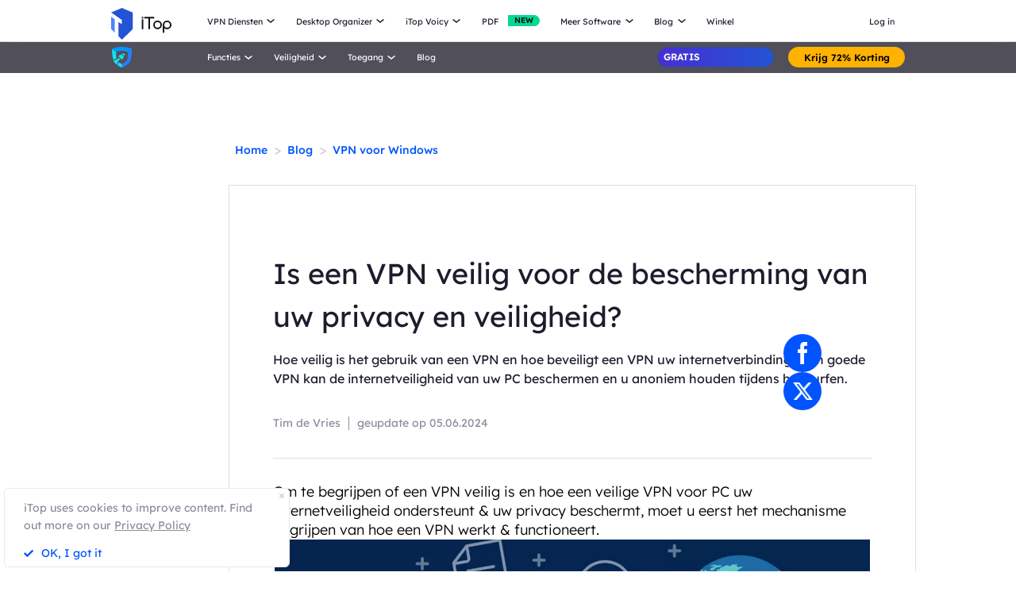

--- FILE ---
content_type: text/html; charset=UTF-8
request_url: https://nl.itopvpn.com/blog/is-een-vpn-veilig-24
body_size: 28111
content:
<!DOCTYPE html>
<html lang="nl">

<head>
    <meta charset="UTF-8">
    <meta http-equiv="X-UA-Compatible" content="IE=edge">
    <meta name=viewport content="width=device-width,initial-scale=1,minimum-scale=1,maximum-scale=1,user-scalable=no,viewport-fit=cover">
    <meta name="referrer" content="no-referrer" />
    <link rel="canonical" href="https://nl.itopvpn.com/blog/is-een-vpn-veilig-24">
            <link rel="preconnect" href="https://fonts.googleapis.com">
    <link rel="preconnect" href="https://fonts.gstatic.com" crossorigin>
    <link rel="icon" href="https://es.itopvpn.com/favicon.ico" mce_href="https://es.itopvpn.com/favicon.ico" type="image/x-icon">
    <link rel="shortcut icon" href="https://es.itopvpn.com/favicon.ico" mce_href="https://es.itopvpn.com/favicon.ico" type="image/x-icon">
    <link href="https://fonts.googleapis.com/css2?family=Montserrat:wght@400;500;600;800&family=Spartan:wght@400;500;600;700&display=swap" rel="stylesheet">
    <link href="https://fonts.googleapis.com/css2?family=League+Spartan:wght@400;500;600;700&display=swap" rel="stylesheet">
    <link rel="preconnect" href="https://nl.itopvpn.com/assets/js/header.min.js">
    <link rel="preconnect" href="https://nl.itopvpn.com/assets/js/subscription-email.js">
    <link rel="preconnect" href="https://nl.itopvpn.com/assets/js/bundle.min.js">
    <link rel="preconnect" href="https://nl.itopvpn.com/assets/js/common.min.js">
    <link href="https://nl.itopvpn.com/assets/css/global.css" rel="stylesheet">
    <script src="https://nl.itopvpn.com/assets/js/bundle.min.js"></script>
    <title>Is een VPN veilig?</title>
    <meta name="description" content="Hoe veilig is het gebruik van een VPN en hoe beveiligt een VPN uw internetverbinding? Een goede VPN kan de internetveiligheid van uw PC beschermen en u anoniem houden tijdens het surfen.">
<meta property="og:url" content="https://nl.itopvpn.com/blog/is-een-vpn-veilig-24">
<meta property="og:type" content="article">
<meta property="og:title" content="Is een VPN veilig?">
<meta property="og:description" content="Hoe veilig is het gebruik van een VPN en hoe beveiligt een VPN uw internetverbinding? Een goede VPN kan de internetveiligheid van uw PC beschermen en u anoniem houden tijdens het surfen.">
<meta property="og:image" content="https://s3.amazonaws.com/www-itopvpn-com/blog/20210705/1625467072539566.png">
<meta property="og:locale" content="nl">
<meta property="article:published_time" content="2021-07-05T14:45:49+00:00">
<meta property="article:modified_time" content="2024-06-05T05:20:31+00:00">
<meta property="article:author" content="Tim de Vries">
<link href="https://nl.itopvpn.com/assets/css/blog-detail.css?t=1768630136" rel="stylesheet">
<link href="https://nl.itopvpn.com/assets/css/blog_update.css?t=1768630136" rel="stylesheet">
<link href="https://nl.itopvpn.com/assets/css/blog_detail_20240222.css?t=1768630136" rel="stylesheet">    <script>
        (function(i, s, o, g, r, a, m) {
            i['GoogleAnalyticsObject'] = r;
            i[r] = i[r] || function() {
                (i[r].q = i[r].q || []).push(arguments)
            }, i[r].l = 1 * new Date();
            a = s.createElement(o),
                m = s.getElementsByTagName(o)[0];
            a.async = 1;
            a.src = g;
            m.parentNode.insertBefore(a, m)
        })(window, document, 'script', '//www.google-analytics.com/analytics.js', 'ga');

        ga('create', 'UA-178108664-1', 'auto');
        ga('send', 'pageview');
        var paddle_tracking = '&lan=nl';
    </script>
    <!-- Google tag (gtag.js) -->
    <script async src="https://www.googletagmanager.com/gtag/js?id=G-0FG63N0XFH"></script>
    <script>
        window.dataLayer = window.dataLayer || [];

        function gtag() {
            dataLayer.push(arguments);
        }
        gtag('js', new Date());

        gtag('config', 'G-0FG63N0XFH');
    </script>
    <script src="https://nl.itopvpn.com/assets/js/common/base64-2.6.2.min.js"></script>
    <script src="https://nl.itopvpn.com/assets/js/common.min.js"></script>
    <script src="https://nl.itopvpn.com/assets/js/mapplication.js"></script>
    <script src="https://cdn.paddle.com/paddle/paddle.js"></script>
    <script>
        Paddle.Setup({
            vendor: 125015,
            eventCallback: function(data) {
                var paddleEventType = data.event;
                var needTrackedEvents = [
                    'Checkout.Loaded',
                    'Checkout.Close',
                    'Checkout.Complete',
                    'Checkout.User.Subscribed',
                    'Checkout.Login',
                    'Checkout.PaymentMethodSelected',
                    'Checkout.Location.Submit',
                    'Checkout.PaymentComplete',
                    'Checkout.PaymentMethodChange',
                ];
                if (needTrackedEvents.indexOf(paddleEventType) === -1) return;
                var gaEventCategory = paddleEventType;
                ga('send', 'event', gaEventCategory, 'checkout-nl', window.location.href);
            }
        });
    </script>
    <!-- vpn5 sale start====================-->
    <link href="https://nl.itopvpn.com/assets/images/2023vpn5sale/vpn5sale.css?t=1768630136" rel="stylesheet">
    <!--  vpn5 sale end====================-->
    <script type="application/ld+json">
{
    "@context": "https://schema.org",
    "@graph": [
      {
        "@type": "BreadcrumbList",
        "@id": "https://nl.itopvpn.com/blog/is-een-vpn-veilig-24#breadcrumb",
        "itemListElement": [
          {
            "@type": "ListItem",
            "position": 1,
            "name": "iTop VPN",
            "item": "https://nl.itopvpn.com/"
          },
          {
            "@type": "ListItem",
            "position": 2,
            "name": "Blog",
            "item": "https://nl.itopvpn.com/blog/"
          },
          {
            "@type": "ListItem",
            "position": 3,
            "name": "Is een VPN veilig?",
            "item": "https://nl.itopvpn.com/blog/is-een-vpn-veilig-24"
          }
        ]
      },
      {
        "@type": "Article",
        "@id": "https://nl.itopvpn.com/blog/is-een-vpn-veilig-24#article",
        "headline": "Is een VPN veilig?",
        "alternativeHeadline": "Is een VPN veilig voor de bescherming van uw privacy en veiligheid?",
        "description": "Hoe veilig is het gebruik van een VPN en hoe beveiligt een VPN uw internetverbinding? Een goede VPN kan de internetveiligheid van uw PC beschermen en u anoniem houden tijdens het surfen.",
                "articleSection": "Blog",
        "image": "https://s3.amazonaws.com/www-itopvpn-com/blog/20210705/1625467072539566.png",
        "author": {
          "@type": "Person",
          "name": "Tim de Vries",
          "url": "https://nl.itopvpn.com/blog/author/timdevries"
        },
        "publisher": {
          "@type": "Organization",
          "name": "iTop VPN",
          "logo": {
            "@type": "ImageObject",
            "url": "https://www.itopvpn.com/assets/images/common/itop_new_icon.svg"
          }
        },
        "datePublished": "2021-07-05T14:45:49+00:00",
        "dateModified": "2024-06-05T05:20:31+00:00",
                "mainEntityOfPage": {
          "@type": "WebPage",
          "@id": "https://nl.itopvpn.com/blog/is-een-vpn-veilig-24"
        }
      },
      {
        "@type": "WebPage",
        "@id": "https://nl.itopvpn.com/blog/is-een-vpn-veilig-24",
        "url": "https://nl.itopvpn.com/blog/is-een-vpn-veilig-24",
        "name": "Is een VPN veilig?",
        "description": "Hoe veilig is het gebruik van een VPN en hoe beveiligt een VPN uw internetverbinding? Een goede VPN kan de internetveiligheid van uw PC beschermen en u anoniem houden tijdens het surfen.",
        "inLanguage": "nl",
        "breadcrumb": {
          "@id": "https://nl.itopvpn.com/blog/is-een-vpn-veilig-24#breadcrumb"
        },
        "isPartOf": {
          "@type": "WebSite",
          "name": "iTop VPN",
          "url": "https://nl.itopvpn.com/"
        }
      },
      {
        "@type": "Organization",
        "name": "iTop VPN",
        "url": "https://nl.itopvpn.com/",
        "logo": {
          "@type": "ImageObject",
          "url": "https://www.itopvpn.com/assets/images/common/itop_new_icon.svg"
        },
        "sameAs": [
          "https://www.facebook.com/itopvpn",
          "https://x.com/ItopVpn"
        ]
      }
    ]
  }
  </script>    <style>
        .header-nav.header-main .nav-left .nav-menu .nav-list.nav-utility .nav-item {
            display: flex;
            flex-wrap: wrap;
            flex-direction: row;
            width: 545px;
        }
        .header-nav .nav-left .nav-menu .nav-list.nav-utility .fb3 {
            width:50%;
        }
    </style>
</head>

<body class="blogdetail-body scroll-header ftpopyes ftpop_vpn" data-name="blog/is-een-vpn-veilig-24">

    <!-- 2025blackfriday start====================-->
    <link href="https://fonts.googleapis.com/css2?family=Fjalla+One&family=Darumadrop+One&family=League+Spartan:wght@100..900&display=swap" rel="stylesheet">

    <link href="https://nl.itopvpn.com/assets/images/2023blackfriday/bf_common.css?t=1768630136" rel="stylesheet">
    <script>
        let bfControlName = 'vpn',
            bfControlNav = 'no',
            bfControlRight = 'no',
            bfControlCenter = 'no';
    </script>
    <!-- VPN START============================= -->
    <!-- VPN Nav ICON -->
            <script>
            bfControlNav = 'yes';
            bfControlRight = 'yes';
            bfControlCenter = 'yes';
        </script>
        <!-- <link href="https://nl.itopvpn.com/assets/images/2024bfsale/2024blackfriday/bf_total.css?t=1768630136" rel="stylesheet"> -->
        <!-- <link href="https://nl.itopvpn.com/assets/images/2024xmasofficial/style.css?t=1768630136" rel="stylesheet"> -->
        <!-- </?php require './frontend/views/layouts/_common_popup/_pop_xmas2024_bar.php' ?> -->
        <!-- </?php require './frontend/views/layouts/_common_popup/_pop_xmas2024.php' ?> -->
    
    
    <!-- VPN END============================= -->

    <!-- IED START============================= -->
        <!-- IED END============================= -->

    <!-- IDR START============================= -->
        <!-- IDR END============================= -->


    <!-- PDF START============================= -->
        <!-- PDF END============================= -->
    <!-- 2025blackfriday end====================-->

    
            <nav id="header" class="header-nav nav-bg header-main">
        <div class="header-wrapper">
            <div class="nav-left">
                <a class="nav-logo logo-itop" href="/">
                    <img class="logo" src="https://nl.itopvpn.com/assets/images/common/itop_new_icon.svg" alt="">
                </a>
                <ul class="nav-menu">
                    <li class="nav-list nav-service">
                        <span class="fb2">VPN Diensten<i></i></span>
                        <div class="nav-item">
                        <div class="nav-item-list">
                            <a href="/vpn-for-pc" class="fb3">
                                <em>VPN voor PC</em>
                                <i class="hot">HOT</i>
                                <p class="nav-item-desc">Toegang tot wereldwijde verbindingen met een gratis en veilige VPN.</p>
                            </a>
                            <a href="/vpn-windows" class="fb3">
                                <em>VPN voor Windows</em>
                                <i class="hot">HOT</i>
                                <p class="nav-item-desc">De beste gratis VPN met geavanceerde functies.</p>
                            </a>
                            <a href="/vpn-mac" class="fb3">
                                <em>VPN voor Mac</em>
                                <p class="nav-item-desc">De beste gratis VPN voor online veiligheid en privacy.</p>
                            </a>
                            <a href="/vpn-ios" class="fb3">
                                <em>VPN voor iOS</em>
                                <p class="nav-item-desc">Gratis en onbeperkte VPN om je apparaat te beschermen.</p>
                            </a>
                            <a href="/vpn-android" class="fb3">
                                <em>VPN voor Android</em>
                                <p class="nav-item-desc">Gratis en snelle VPN om je online ervaring te verbeteren.</p>
                            </a>
                            <a href="/vpn-for-linux" class="fb3">
                                <em>VPN voor Linux</em>
                                <p class="nav-item-desc">Krachtige VPN voor veilige en stabiele verbindingen.</p>
                            </a>
                            <a href="/vpn-for-chrome" class="fb3">
                                <em>VPN voor Chrome</em>
                                <p class="nav-item-desc">Gratis, snelle en veilige VPN-extensie voor privé browsen.</p>
                            </a>
                            <a href="/vpn-for-firefox" class="fb3">
                                <em>VPN voor Firefox</em>
                                <p class="nav-item-desc">Surf veilig en vrij met een snelle, gratis VPN-extensie.</p>
                            </a>
                            <a href="/vpn-browser" class="fb3">
                                <em>Browser met VPN</em>
                                <p class="nav-item-desc">Browsers met VPN zorgen voor je online veiligheid.</p>
                            </a>
                            </div>
                            <div class="service-wrap">
                            <div class="vpn_nav_wrap">
                                    <h4>
                                     Download VPN
                                    </h4>
                                    <p class="description">Ontdek de digitale wereld zonder grenzen, beschermd door de veiligheid en snelheid van iTop VPN.</p>
                                    <div class="wrap_list_wrap">
                                        <div class="item country">
                                            <p class="list_name">Waarom iTop VPN</p>
                                            <a href="/what-is-vpn" class="vpn_a">Wat is VPN</a>
                                            <a href="/free-vpn" class="vpn_a">VPN Gratis</a>
                                            <a href="/blog/is-een-vpn-veilig-24" class="vpn_a">Veilige VPN</a>
                                        </div>
                                         <div class="item servers">
                                            <p class="list_name"><a href="/vpn-servers">3200+ VPN-servers</a></p>
                                            <a href="/vpn-for-netherlands" class="vpn_a">VPN voor Nederland</a>
                                            <a href="/blog/vpn-duitsland-4472" class="vpn_a">VPN voor Duitsland</a>
                                            <a href="/blog/vpn-for-turkije-7113" class="vpn_a">VPN voor Turkije</a>
                                            <a href="/blog/vpn-naar-belgie-7038" class="vpn_a">VPN voor België</a>
                                            <a href="/blog/vpn-voor-india-4347" class="vpn_a">VPN voor India</a>
                                        </div>
                                        <div class="item apps">
                                            <p class="list_name">Streaming & Apps</p>
                                            <a href="/blog/vpn-voor-paypal-5305" class="vpn_a">VPN voor PayPal</a>
                                            <a href="/blog/netflix-vpn-393" class="vpn_a">VPN voor Netflix</a>
                                            <a href="/blog/koop-tiktok-munten-5212" class="vpn_a">VPN voor Tiktok</a>
                                            <a href="/blog/youtube-adblocker-4668" class="vpn_a">VPN voor YouTube</a>
                                            <a href="/blog/hbo-max-nederland-521" class="vpn_a">VPN voor HBO Max</a>
                                        </div>
                                        <div class="item games">
                                            <p class="list_name">VPN voor games</p>
                                            <a href="/blog/vpn-voor-epic-games-4807" class="vpn_a">Epic Games VPN</a>
                                            <a href="/blog/verander-steam-regio-3493" class="vpn_a">VPN voor Steam</a>
                                            <a href="/blog/vpn-voor-elyon-4298" class="vpn_a">VPN voor Elyon</a>
                                            <a href="/blog/vpn-voor-pubg-3819" class="vpn_a">VPN voor PUBG</a>
                                            <a href="/blog/vpn-voor-battlefield-4208" class="vpn_a">VPN voor Battlefield</a>
                                        </div>
                                    </div>
                                </div>     
                            <div class="service-list">
                                    <div class="service-item on" style="align-items: center;">
                                    
                                        <div class="_right">
                                            <div class="btn-box">
                                                <a class="button-combe button btn-not btn-primary btn-default button-new free-down upper" data-href="https://www.itopvpn.com/download?insur=nl_blog24" data-vpn="vpn-windows" onclick="gotoThankyou($(this));gtag('event', 'nl_vpn_dl_mac_nl_header')">
                                                    <span class="btn-word">Gratis Downloaden</span>
                                                    <span class="arrow-new">
                                                        <svg class="new-svg">
                                                            <use xlink:href="#home_download"></use>
                                                        </svg>
                                                    </span>
                                                    <svg class="new-svg">
                                                        <use xlink:href="#home_download"></use>
                                                    </svg>
                                                </a>
                                                <a class="button btn-not  btn-primary button-link btn-default button-new get-off btn-gold" href="/purchase?ref=itopvpn_pc&insur=nl_blog24" onclick="gtag('event', 'nl_vpn_buyclick_mac_nl_header')">
                                                    <span class="btn-word buy">
                                                        Pak de Beste Korting
                                                    </span>
                                                    <span class="arrow-new">
                                                        <svg class="new-svg">
                                                            <use xlink:href="#itop_right"></use>
                                                        </svg>
                                                    </span>
                                                </a>
                                            </div>
                                        </div>
                                    </div>
                                    <div class="service-item win">
                                       <div class="_right">
                                            <div class="btn-box">
                                                <a class="button-combe button btn-not btn-primary btn-default button-new free-down upper" data-href="https://www.itopvpn.com/download?insur=nl_blog24" data-vpn="vpn-windows" onclick="gotoThankyou($(this));ga('send', 'event', 'itopdl-pc-nl', 'download', 'navigation');gtag('event', 'nl_vpn_dl_mac_nl_header')">
                                                    <span class="btn-word">
                                                        Gratis Downloaden
                                                    </span>
                                                    <span class="arrow-new">
                                                        <svg class="new-svg">
                                                            <use xlink:href="#itop_download"></use>
                                                        </svg>
                                                    </span>
                                                    <svg class="new-svg">
                                                        <use xlink:href="#itop_download"></use>
                                                    </svg>
                                                </a>
                                                <a class="button btn-not  btn-primary button-link btn-default button-new get-off btn-gold" data-href="/purchase?ref=itopvpn_win&insur=nl_blog24" onclick="gotoPurchase($(this));ga('send', 'event', 'itopbuyclick-mac_nl', 'click', 'navigation');gtag('event', 'nl_vpn_buyclick_mac_nl_header')">
                                                    <span class="btn-word buy">
                                                        Pak de Beste Korting
                                                    </span>
                                                    <span class="arrow-new">
                                                        <svg class="new-svg">
                                                            <use xlink:href="#itop_right"></use>
                                                        </svg>
                                                    </span>
                                                </a>
                                            </div>
                                        </div>
                                    </div>
                                    <div class="service-item mac">
                                       <div class="_right">
                                            <div class="btn-box">
                                                <a class="button-combe button btn-not btn-primary btn-default button-new free-down upper" data-href="https://www.itopvpn.com/downloadmac?insur=nl_blog24" data-vpn="vpn-mac" onclick="gotoThankyou($(this));ga('send', 'event', 'itopdl-mac-nl', 'download', 'navigation');gtag('event', 'nl_vpn_dl_mac_nl_header')">
                                                    <span class="btn-word">
                                                        Gratis Downloaden
                                                    </span>
                                                    <span class="arrow-new">
                                                        <svg class="new-svg">
                                                            <use xlink:href="#itop_download"></use>
                                                        </svg>
                                                    </span>
                                                    <svg class="new-svg">
                                                        <use xlink:href="#itop_download"></use>
                                                    </svg>
                                                </a>
                                                <a class="button btn-not  btn-primary button-link btn-default button-new get-off btn-gold" data-href="/purchase?ref=itopvpn_mac&insur=nl_blog24" onclick="gotoPurchase($(this));ga('send', 'event', 'itopbuyclick-mac_nl', 'click', 'navigation');gtag('event', 'nl_vpn_buyclick_mac_nl_header')">
                                                    <span class="btn-word buy">
                                                        Pak de Beste Korting
                                                    </span>
                                                    <span class="arrow-new">
                                                        <svg class="new-svg">
                                                            <use xlink:href="#itop_right"></use>
                                                        </svg>
                                                    </span>
                                                </a>
                                            </div>
                                        </div>
                                    </div>
                                    <div class="service-item ios">
                                        <div class="_right">
                                            <div class="btn-box">
                                                <a class="button-combe button btn-not btn-primary btn-default button-new free-down upper" href="https://goto.itopvpn.com/downloadcenter?product=nl-itopios&c=nl_blog24" onclick="ga('send', 'event', 'itopdl-ios-nl', 'download', 'navigation');gtag('event', 'nl_vpn_dl_mac_nl_header')">
                                                    <span class="btn-word">
                                                        Gratis Downloaden
                                                    </span>
                                                    <span class="arrow-new">
                                                        <svg class="new-svg">
                                                            <use xlink:href="#itop_download"></use>
                                                        </svg>
                                                    </span>
                                                    <svg class="new-svg">
                                                        <use xlink:href="#itop_download"></use>
                                                    </svg>
                                                </a>
                                                <a class="button btn-not  btn-primary button-link btn-default button-new get-off btn-gold" data-href="/purchase?ref=itopvpn_ios&insur=nl_blog24" onclick="gotoPurchase($(this));ga('send', 'event', 'itopbuyclick-mac_nl', 'click', 'navigation');gtag('event', 'nl_vpn_buyclick_mac_nl_header')">
                                                    <span class="btn-word buy">
                                                        Pak de Beste Korting
                                                    </span>
                                                    <span class="arrow-new">
                                                        <svg class="new-svg">
                                                            <use xlink:href="#itop_right"></use>
                                                        </svg>
                                                    </span>
                                                </a>
                                            </div>
                                        </div>
                                    </div>
                                    <div class="service-item adr">
                                        <div class="_right">
                                            <div class="btn-box">
                                                <a class="button-combe button btn-not btn-primary btn-default button-new free-down upper" href="https://www.itopvpn.com/downloadapk?lan=nl&insur=nl_blog24" onclick="ga('send', 'event', 'itopdl-adr-nl', 'download', 'navigation');gtag('event', 'nl_vpn_dl_mac_nl_header')">
                                                    <span class="btn-word">
                                                        Gratis Downloaden
                                                    </span>
                                                    <span class="arrow-new">
                                                        <svg class="new-svg">
                                                            <use xlink:href="#itop_download"></use>
                                                        </svg>
                                                    </span>
                                                    <svg class="new-svg">
                                                        <use xlink:href="#itop_download"></use>
                                                    </svg>
                                                </a>
                                                <a class="button btn-not  btn-primary button-link btn-default button-new get-off btn-gold" data-href="/purchase?ref=itopvpn_adr&insur=nl_blog24" onclick="gotoPurchase($(this));ga('send', 'event', 'itopbuyclick-mac_nl', 'click', 'navigation');gtag('event', 'nl_vpn_buyclick_mac_nl_header')">
                                                    <span class="btn-word buy">
                                                        Pak de Beste Korting
                                                    </span>
                                                    <span class="arrow-new">
                                                        <svg class="new-svg">
                                                            <use xlink:href="#itop_right"></use>
                                                        </svg>
                                                    </span>
                                                </a>
                                            </div>
                                        </div>
                                    </div>
                                    <div class="service-item linus">
                                        <div class="_right">
                                            <div class="btn-box">
                                                <a class="button-combe button btn-not  btn-primary btn-default button-new free-down upper" href="https://www.itopvpn.com/download?insur=nl_blog24" onclick="gtag('event', 'nl_vpn_dl_mac_nl_header')">
                                                    <span class="btn-word">
                                                        Gratis Downloaden
                                                    </span>
                                                    <span class="arrow-new">
                                                        <svg class="new-svg">
                                                            <use xlink:href="#home_download"></use>
                                                        </svg>
                                                    </span>
                                                    <svg class="new-svg">
                                                        <use xlink:href="#home_download"></use>
                                                    </svg>
                                                </a>
                                                <a class="button btn-not  btn-primary button-link btn-default button-new get-off btn-gold" href="/purchase?ref=itopvpn_linux&insur=nl_blog24" onclick="gtag('event', 'nl_vpn_buyclick_mac_nl_header')">
                                                    <span class="btn-word buy">
                                                        Pak de Beste Korting
                                                    </span>
                                                    <span class="arrow-new">
                                                        <svg class="new-svg">
                                                            <use xlink:href="#itop_right"></use>
                                                        </svg>
                                                    </span>
                                                </a>
                                            </div>
                                        </div>
                                    </div>
                                       <div class="service-item chrom">
                                        <div class="_right">
                                            <div class="btn-box">
                                                <a class="button-combe button btn-not  btn-primary btn-default button-new free-down upper" data-href="https://chromewebstore.google.com/detail/itop-vpn/apgjgibgkdfemblclkifgndfhkcbmfjl?referrer=utm_source%3Dnl_blog24&insur=nl_blog24&lang=nl" onclick="gotoPurchase($(this));gtag('event', 'nl_vpn_dl_mac_nl_header')">
                                                    <span class="btn-word">
                                                        Gratis Downloaden
                                                    </span>
                                                    <span class="arrow-new">
                                                        <svg class="new-svg">
                                                            <use xlink:href="#itop_download"></use>
                                                        </svg>
                                                    </span>
                                                    <svg class="new-svg">
                                                        <use xlink:href="#itop_download"></use>
                                                    </svg>
                                                </a>
                                                <a class="button btn-not  btn-primary button-link btn-default button-new get-off btn-gold" href="/purchase?ref=itopvpn_chrome&insur=nl_blog24" onclick="gtag('event', 'nl_vpn_buyclick_mac_nl_header')">
                                                    <span class="btn-word buy">
                                                        Pak de Beste Korting
                                                    </span>
                                                    <span class="arrow-new">
                                                        <svg class="new-svg">
                                                            <use xlink:href="#itop_right"></use>
                                                        </svg>
                                                    </span>
                                                </a>
                                            </div>
                                        </div>
                                    </div>
                                    <div class="service-item firefox">
                                        <div class="_right">
                                            <div class="btn-box">
                                                <a class="button-combe button btn-not  btn-primary btn-default button-new free-down upper" data-href="https://www.itopvpn.com/downloadmac?insur=nl_blog24" onclick="gotoPurchase($(this));gtag('event', 'nl_vpn_dl_mac_nl_header')">
                                                    <span class="btn-word">
                                                        Gratis Downloaden
                                                    </span>
                                                    <span class="arrow-new">
                                                        <svg class="new-svg">
                                                            <use xlink:href="#itop_download"></use>
                                                        </svg>
                                                    </span>
                                                    <svg class="new-svg">
                                                        <use xlink:href="#itop_download"></use>
                                                    </svg>
                                                </a>
                                                <a class="button btn-not  btn-primary button-link btn-default button-new get-off btn-gold" href="/purchase?ref=itopvpn_firefox&insur=nl_blog24" onclick="gtag('event', 'nl_vpn_buyclick_mac_nl_header')">
                                                    <span class="btn-word buy">
                                                        Pak de Beste Korting
                                                    </span>
                                                    <span class="arrow-new">
                                                        <svg class="new-svg">
                                                            <use xlink:href="#itop_right"></use>
                                                        </svg>
                                                    </span>
                                                </a>
                                            </div>
                                        </div>
                                    </div>
                                    
                                    <div class="service-item browser">
                                       <div class="_right">
                                            <div class="btn-box">
                                                <a class="button-combe button btn-not  btn-primary btn-default button-new free-down upper" href="https://www.itopvpn.com/downloadbrowser?insur=nl_blog24" onclick="gtag('event', 'nl_ipb_dl_mac_nl_header')">
                                                    <span class="btn-word">
                                                        Gratis Downloaden
                                                    </span>
                                                    <span class="arrow-new">
                                                        <svg class="new-svg">
                                                            <use xlink:href="#itop_download"></use>
                                                        </svg>
                                                    </span>
                                                    <svg class="new-svg">
                                                        <use xlink:href="#itop_download"></use>
                                                    </svg>
                                                </a>
                                                <a class="button btn-not  btn-primary button-link btn-default button-new get-off btn-gold" data-href="/browser/purchase?ref=ipb_navi&insur=nl_blog24" onclick="gotoPurchase($(this));gtag('event', 'nl_ipb_buyclick_mac_nl_header')">
                                                    <span class="btn-word buy">
                                                        Pak de Beste Korting
                                                    </span>
                                                    <span class="arrow-new">
                                                        <svg class="new-svg">
                                                            <use xlink:href="#itop_right"></use>
                                                        </svg>
                                                    </span>
                                                </a>
                                            </div>
                                        </div>
                                    </div>
                                </div>
                            </div>
                        </div>
                    </li>
                     <li class="nav-list nav-new-ied">
                        <span class="fb2">
                            Desktop Organizer <i></i>
                        </span>
                        <ul class="nav-item nav-ied">
                            <li>
                                <a href="/itop-easy-desktop" class="fb3">
                                    <div class="nav_pic">
                                        <img src="https://nl.itopvpn.com/assets/images/store/icon_ied.png" width="40" height="40" alt="iTop Easy Desktop">
                                    </div>
                                    <div class="nav_text">
                                        <b>iTop Easy Desktop <i class="hot">HOT</i></b>
                                        <p>Gratis desktoporganizer en wallpaper voor pc.</p>
                                    </div>
                                </a>
                            </li>
                        </ul>
                    </li>
                    <li class="nav-list nav-new-ied">
                        <span class="fb2">
                            iTop Voicy <i></i>
                        </span>
                        <ul class="nav-item nav-ied">
                            <li>
                                <a href="/itop-voicy" class="fb3">
                                    <div class="nav_pic">
                                        <img src="https://nl.itopvpn.com/assets/images/store/icon_ivc.png" width="40" height="40" alt="iTop Easy Desktop">
                                    </div>
                                    <div class="nav_text">
                                        <b>iTop Voicy <i class="new">New</i></b>
                                        <p>Stemvervormer gratis in real time voor PC.</p>
                                    </div>
                                </a>
                            </li>
                        </ul>
                    </li>
                    <li class="nav-list nav-list-link pdf-list">
                        <a href="/pdf?insur=nl_blog24" class="fb2 nav-link" onclick="ga('send', 'event', 'itopbuyclick-mac_nl', 'click', 'navigation');">
                            <em>PDF</em>
                            <i class="new">NEW</i>
                        </a>
                    </li>
                    <li class="nav-list nav-utility">
                        <span class="fb2">
                            Meer Software <i></i>
                        </span>
                        <div class="nav-item">
                          
                            <a href="/screen-recorder" class="fb3">
                                <em>iTop Screen Recorder</em>
                                <i class="hot">HOT</i>
                            </a>
                            <a href="/ai-math-solver">
                                <em class="item-name">iTop AI Math Solver</em>
                                <i class="new">NEW</i>
                            </a>
                            <a href="/data-recovery-software" class="fb3">
                                <em>iTop Data Recovery</em>
                                <i class="hot">HOT</i>
                            </a>
                          <a href="/dualsafe-password-manager" class="fb3">
                                <em>Dualsafe Password Manager</em>
                                <i class="new">NEW</i>
                            </a>
                            <a href="/screenshot" class="fb3">
                                <em>iTop Screenshot</em>
                            </a>
                            
                            <a href="/top-data-protector" class="fb3">
                                <em>Top Data Protector</em>
                            </a>
                        </div>
                    </li>
                    <li class="nav-list nav-blog">
                        <span class="fb2">
                            Blog <i></i>
                        </span>
                        <div class="nav-item">
                            <a href="/blog?sort=11" class="fb3">
                                <em>VPN voor Windows</em>
                            </a>
                            <a href="/blog?sort=50" class="fb3">
                                <em>Nuttige VPN-tips</em>
                            </a>
                            <a href="/recorder-tips" class="fb3">
                                <em>Screen Recorder</em>
                            </a>
                             <a href="/desktop-tips" class="fb3">
                                <em>Desktop Tips</em>
                            </a>
                            <a href="/blog?sort=174" class="fb3">
                                <em>Data herstel</em>
                            </a>
                            <a href="/pdf-tips?insur=nl_blog24" class="fb3">
                             <em>PDF Tips</em>
                            </a>
                        </div>
                    </li>
                    <li class="nav-list nav-list-link store-nav">
                        <a href="/store?insur=nl_blog24" class="fb2 nav-link">
                        Winkel
                        </a>
                    </li>
                    <li class="nav-list nav-sale-icon login">
                        <a href="/login"
                            class="fb2 nav-login nav-link"
                            data-in="Log in"
                            data-in-link="/login"
                            data-acount="Mijn Rekening"
                            data-acount-link="/user-account"
                            data-out="Afmelden"
                            onclick="ga('send', 'event', 'loginclick-mac_nl', 'click', 'navigation');gtag('event', 'nl_itop_loginclick_mac_nl_navi');"
                            data-in-ga="ga('send', 'event', 'loginclick-mac_nl', 'click', 'navigation');gtag('event', 'nl_itop_loginclick_mac_nl_navi');"
                            data-acount-ga="ga('send', 'event', 'myaccountclick-mac_nl', 'click', 'navigation');gtag('event', 'nl_itop_myaccount_mac_nl_navi');"
                            data-out-ga="ga('send', 'event', 'signoutclick-mac_nl', 'click', 'navigation');gtag('event', 'nl_itop_signout_mac_nl_navi');">
                            Log in
                        </a>
                    </li>
                </ul>
                <div class="nav-list nav_right_icon">
                    <a href="https://nl.itopvpn.com/store?ref=smricon" onclick="gtag('event', 'nl_store_buyclick_naviicon');"></a>
                </div>
                <div class="mobile-close">
                    <span class="claseIcon"></span>
                </div>
            </div>
            <div class="mobile-nav">
                <span class="navIcon"></span>
            </div>
            <div class="mobile-bg"></div>
        </div>
    </nav>
    <script>
        gtag('event', 'nl_store_show_naviicon');
        $("#header").hover(function() {
            $(".logo").addClass("logo-move")
            $(".logo-text-it").addClass("logo-text-it-move")
            $(".logo-text-best").addClass("logo-text-best-move")
        },function() {
            $(".logo").removeClass("logo-move")
            $(".logo-text-it").removeClass("logo-text-it-move")
            $(".logo-text-best").removeClass("logo-text-best-move")
        })

        $('#header .nav-service .nav-item').hover(function() {
            $('#header .service-list .service-item .btn-box > a').addClass('hover');
        }, function() {
            $('#header .service-list .service-item .btn-box > a').removeClass('hover');
        })

        $('#header .nav-service .nav-item .nav-item-list a').hover(function() {
            var idx = $(this).index();
            $('#header .service-list .service-item').removeClass('on');
            $('#header .service-list .service-item').eq(idx).addClass('on');
        })

        $(document).ready(function () {
            $(".logo").removeClass("logo-move")
            $(".logo-text-it").removeClass("logo-text-it-move")
            $(".logo-text-best").removeClass("logo-text-best-move")
        });

        $('#header .nav-list.store-nav').hover(function () {
            ga('send', 'event', 'itopshow-mac_nl', 'display', 'navlaunch');
            $(this).addClass('on');
        }, function () {
            $(this).removeClass('on');
        })
    </script>
    
<nav class="header-nav nav-bg header-product header-vpn">
    <div class="header-wrapper">
        <div class="nav-left">
            <a class="nav-logo" href="/">
                <img class="logo" src="https://nl.itopvpn.com/assets/images/header/logo.svg" alt="">
            </a>
            <ul class="nav-menu">
                <li class="nav-list spec_vpn">
                    <span class="fb2">Functies<i></i></span>
                    <div class="nav-item">
                        <a href="/what-is-my-ip" class="fb3">
                            <em>Wat is mijn IP</em>
                        </a>
                        <a href="/hide-my-ip" class="fb3">
                            <em>IP adres verbergen</em>
                        </a>
                        <a href="/free-vpn-vs-paid-vpn" class="fb3">
                            <em>Gratis VPN vs Betaalde VPN</em>
                        </a>
                        <!-- <a href="/pubg-vpn" class="fb3">
                            <em>PUBG VPN</em>
                        </a>
                        <a href="/free-vpn-vs-paid-vpn" class="fb3">
                            <em>VPN: Gratis vs Betaald</em>
                        </a> -->
                    </div>
                <li class="nav-list">
                    <span class="fb2">Veiligheid<i></i></span>
                    <div class="nav-item nav-item2">
                        <a href="/network-solution" class="fb3">
                            <em>Netwerkoplossingen</em>
                        </a>
                        <a href="/kill-switch" class="fb3">
                            <em>Kill Switch</em>
                        </a>
                    </div>
                </li>
                 <li class="nav-list">
                    <span class="fb2">Toegang<i></i></span>
                    <div class="nav-item nav-item2">
                        <a href="/unblock-websites" class="fb3">
                            <em>Website deblokkeren</em>
                        </a>
                        <a href="/free-streaming" class="fb3">
                            <em>Gratis streamen</em>
                        </a>
                          <a href="/vpn-for-gaming" class="fb3">
                            <em>Gaming VPN</em>
                        </a>
                    </div>
                </li>
                <li class="nav-list nav-list-link">
                    <a href="/blog" class="fb2 nav-link">
                        Blog                    </a>
                </li>
            </ul>
            <div class="mobile-close">
                <span class="claseIcon"></span>
            </div>
        </div>
        <div class="nav-right">
            <a class="button-combe button btn-not btn-primary btn-default button-new upper" data-href="https://www.itopvpn.com/downloadmac?insur=nl_blog24" onclick="gotoThankyou($(this));ga('send', 'event', 'itopdl-mac_nl', 'download', 'navigation');gtag('event', 'nl_vpn_dl_mac_nl_navi')">
                <span class="btn-word">
                    Gratis Downloaden                </span>
                <span class="arrow-new">
                    <svg class="new-svg">
                        <use xlink:href="#itop_download"></use>
                    </svg>
                </span>
                <svg class="new-svg">
                    <use xlink:href="#itop_download"></use>
                </svg>
            </a>
            <a class="button btn-not  btn-primary button-link btn-default button-new btn-gold btn-dark" href="/purchase?ref=itopvpn_nav&insur=nl_blog24" onclick="ga('send', 'event', 'itopbuyclick-mac_nl', 'click', 'navigation');gtag('event', 'nl_vpn_buyclick_mac_nl_navi')">
                <span class="btn-word buy">
                    Krijg 72% Korting                </span>
                <span class="arrow-new">
                    <svg class="new-svg">
                        <use xlink:href="#itop_right"></use>
                    </svg>
            </span>
            </a>
        </div>
        <div class="mobile-nav">
            <span class="navIcon"></span>
        </div>
        <div class="mobile-bg"></div>
    </div>
</nav>
<script>
    $(function() {
        var pageName = getPageName(),
            downloadUrl = 'https://www.itopvpn.com/downloadmac?insur=nl_blog24'
        if (pageName == 'vpn-windows') {
            downloadUrl = 'https://www.itopvpn.com/download?insur=nl_blog24'
        } else if (pageName == 'vpn-mac') {
            downloadUrl = 'https://www.itopvpn.com/downloadmac?insur=nl_blog24'
        } else if  (pageName == 'vpn-ios') {
            downloadUrl = 'https://goto.itopvpn.com/downloadcenter?product=nl-itopios&c=nl_blog24'
        } else if (pageName == 'vpn-android') {
            downloadUrl = 'https://www.itopvpn.com/downloadapk?lan=nl&insur=nl_blog24'
        } else if (pageName == 'vpn-for-chrome') {
            downloadUrl = ''
        } else if (pageName == 'vpn-for-firefox') {
            downloadUrl = ''
        }
        $('.header-vpn .nav-right .button-combe').attr('data-href', downloadUrl);

        if ($("body").hasClass("blogdetail-body")) {
            $('.button-link').attr({
                'href':'/purchase?insur=nlblog24'
            })
            // $('.button-combe').attr({
            //     'href':'https://www.itopvpn.com/downloadmac?insur=nl_blog24',
            //     'data-href':''
            // })
        }
    })
</script>


<div class="itop-ad mobile_page itop-ad-product on">
    <div class="ad-box">
        <ul class="ad-left">
            <a href="/" onclick="ga('send', 'event', 'iconclick-home-mac_nl', 'click', 'nav-vpn');">
                <div class="icon">
                    <img src="https://nl.itopvpn.com/assets/images/common/home.png" alt="" srcset="">
                </div>
                <div class="text">Thuis</div>
            </a>
            <a href="javascript:void(0);" onclick="handleGotoFeature();ga('send', 'event', 'iconclick-feature-mac_nl', 'click', 'nav-vpn');">
                <div class="icon">
                    <img src="https://nl.itopvpn.com/assets/images/common/feature.png" alt="" srcset="">
                </div>
                <div class="text">Funkties</div>
            </a>
        </ul>
        <a href="/purchase?ref=itopvpn_nav&insur=nl_blog24" onclick="ga('send', 'event', 'iconclick-store-mac_nl', 'click', 'nav-vpn');gtag('event', 'nl_vpn_buyclick_mac_nl_navi')" class="ad-right">
            72% KORTING        </a>
    </div>
</div>
<script>
    if ($("body").hasClass("blogbody")) {
        $('.ad-right').attr({
            'href':'/purchase?insur=nlbloghp'
        })
    }
    if ($("body").hasClass("blogdetail-body")) {
        $('.ad-right').attr({
            'href':'/purchase?insur=nlblog24'
        })
    }
</script><style>
    .search-tag {
        font: normal normal normal 14px/24px Lexend Deca;
        background: #30deb4 0% 0% no-repeat padding-box;
        padding: 2px 8px;
        position: absolute;
        top: 12px;
        left: 0;
    }

    .blog-detail .article-cnt .article-box .contents dl .list a::after,
    .blog-detail .article-cnt .article-box .contents dl .list h4::after {
        content: '';
        display: inline-block;
        position: absolute;
        top: 9px;
        left: 8px;
        width: 4px;
        height: 4px;
        border-radius: 50%;
        background-color: #3477FF;
    }

    .equipment .icon-box .googleplay-box {
        display: flex;
        align-items: center;
        justify-content: center;
        width: 34px;
        height: 34px;
        cursor: pointer;
        transform: scale(.8);
    }

    .blog-detail .article-cnt .article-box .banner1 .right .equipment .icon-box .googleplay-box {

        fill: #8e8b9d;
    }

    .equipment .icon-box .googleplay-box:hover svg {
        fill: #0054ff;
    }
</style>
<link href="https://nl.itopvpn.com/assets/images/2025vpnblog/newstyle.css" rel="stylesheet">
<style>
    .blog-detail .article-cnt .article-box .banner5{
        align-items: center;
    }
    .blog__detail_banner .button-combe .combe-text{
        position: static;
    }
</style>
<div class="blog-detail" data-id="24" data-product="itop" style=" --sw: 250px;">
    
    <div class="nav flex-box w-p">
                    <a href="/">Home</a>>

                    <a href="/blog">Blog</a>>

                    <a href="/blog?sort=11">VPN voor Windows</a>

            </div>
    <div id="articleCnt" class="article-cnt w-p" style=" --sw: 250px;">
        <h1 class="article-title">Is een VPN veilig voor de bescherming van uw privacy en veiligheid?</h1>
        <p class="article-description">
            Hoe veilig is het gebruik van een VPN en hoe beveiligt een VPN uw internetverbinding? Een goede VPN kan de internetveiligheid van uw PC beschermen en u anoniem houden tijdens het surfen.        </p>
        <p class="article-authors">
                            <a href="/blog/author/timdevries" target="_blank">Tim de Vries</a>
                        <span class="_split"></span>
            <span>geupdate op <time datetime="05.06.2024">05.06.2024</time></span>
            <span class="_split" data-type="reading-time" style="display: none;"></span>
            <span class="reading-time" data-type="reading-time" data-time="0" style="display: none;">
                0 minuten om te lezen
            </span>
        </p>

        <div class="article-share"></div>

        <!-- 2024.02.22 strat=====================-->
                    <div id="social-position" class="social-left" style="">
                <div class="media-icons">
                    <a class="share-icon facebook" href="https://www.facebook.com/sharer/sharer.php?u=https://nl.itopvpn.com/blog/is-een-vpn-veilig-24&quote=Is een VPN veilig?" title="Deel dit bericht op Facebook" target="_blank" rel="noopener noreferrer">
                        <span class="sr-only">Share in Facebook</span>
                    </a>
                    <a class="share-icon twitter" href="https://twitter.com/intent/tweet?url=https://nl.itopvpn.com/blog/is-een-vpn-veilig-24&text=Is een VPN veilig?&via=ItopVpn" title="Deel dit bericht op X" target="_blank" rel="noopener noreferrer">
                        <span class="sr-only">Share in Twitter</span>
                    </a>
                    <a style="display: none;" class="share-icon whatsapp" href="http://" title="" target="_blank" rel="noopener noreferrer">
                        <span class="sr-only">Share in Whatsapp</span>
                    </a>
                </div>
            </div>
                <!-- 2024.02.22 end=====================-->

        <div class="article-box">
            
<p style="margin-bottom: 0px; line-height: 24px; vertical-align: baseline;">Om te begrijpen of een VPN veilig is en hoe een veilige VPN voor PC uw internetveiligheid ondersteunt &amp; uw privacy beschermt, moet u eerst het mechanisme begrijpen van hoe een VPN werkt &amp; functioneert.</p>
<p style="text-align:center"><img src="https://s3.amazonaws.com/www-itopvpn-com/blog/20210705/1625467072539566.png" title="VPN voor Windows" alt="VPN voor Windows" width="750" height="421" border="0" vspace="0" style="width: 750px; height: 421px;"></p>
<div class="contents"><dl>
<dt>Contents</dt>
<dd class="default"><a data-id="XX">Hoe beschermt een veilige VPN voor PC uw gegevens?</a></dd>
<dd class="default"><a data-id="XXX">Hoe verbergt een veilige VPN voor PC uw echte locatie?</a></dd>
<dd class="default"><a data-id="XXXX">Hoe kunnen we voordeel halen uit het gebruik van een veilige VPN voor PC?</a></dd>
<dd class="list">
<h4>Is er een snelle, veilige VPN voor PC Gratis te Downloaden &amp; Direct Bruikbaar?<em class="_icon"></em>
</h4>
<ul class=" list-paddingleft-2"><li><a data-id="2X">Is het moeilijk om iTop VPN Service gratis te gebruiken? Helemaal niet.</a></li></ul>
</dd>
<dd class="default"><a data-id="3X">Conclusie</a></dd>
</dl></div>
<div class="nav-tis"><h2>
<a id="XX" name="XX"></a>Hoe beschermt een veilige VPN voor PC uw gegevens?</h2></div>
<p><span style='color: rgb(142, 139, 157); font-family: "Lexend Deca";'>Een veilige VPN voor
PC versterkt uw gegevensbeveiliging door het omleiden van de gegevens via uw
computer naar een speciaal geconfigureerde externe server beheerd door uw
virtual private network (VPN). Uw gegevens reizen dus niet via de server van de
ISP (Internet Service Provider ofwel internetprovider) of een andere derde
partij die mogelijk uw gegevens in kunnen zien of zelfs verspreiden.
Ondertussen zal de VPN de gegevens die u verstuurt en ontvangt coderen met een
onkraakbaar algoritme. Dus zelfs als ze je gegevens onderscheppen, zullen ze
nog steeds een hoop onbegrijpelijke data ontvangen tenzij ze een manier vinden
om het te decoderen. </span></p>
<p style="text-align:center"><span style='color: rgb(142, 139, 157); font-family: "Lexend Deca";'><img src="https://s3.amazonaws.com/www-itopvpn-com/blog/20210705/1625471170484777.png" title="with a vpn" alt="with a vpn" width="600" height="433" border="0" vspace="0" style="width: 600px; height: 433px;"></span></p>
<p><span style='color: rgb(142, 139, 157); font-family: "Lexend Deca";'>Ook als je VPN verbinding plotseling wegvalt door een verbindingsprobleem, zal je beveiligde verbinding afgesloten worden door de Kill Switch. Een veilige VPN is in staat deze plotselinge uitval te detecteren en zal voorgeselecteerde programma's afsluiten, waardoor uw gegevens niet worden ingezien.</span></p>
<p><span style='color: rgb(142, 139, 157); font-family: "Lexend Deca";'></span></p>
<div class="nav-tis"><h2>
<a id="XXX" name="XXX"></a>Hoe verbergt een veilige VPN voor PC uw echte locatie?</h2></div>
<p><span style='color: rgb(142, 139, 157); font-family: "Lexend Deca";'></span>Een ander voordeel dat een veilige VPN voor PC kan hebben is dat, door een veilige VPN te gebruiken, je verkeer niet via de server van je lokale ISP gaat, maar naar de server van de VPN. Door dit te doen, zal je IP adres gemaskeerd worden door het fysieke IP adres van de VPN server, je echte IP die de lokale internet service provider heeft toegewezen zal niet getoond worden.</p>
<p style="text-align:center"><img src="https://s3.amazonaws.com/www-itopvpn-com/blog/20210705/1625471439610728.png" title="hide your location" alt="hide your location" width="600" height="437" border="0" vspace="0" style="width: 600px; height: 437px;"></p>
<p>Aanvallers en scammers zullen daardoor niet in staat zijn om uw fysieke positie te achterhalen en te lokaliseren door het analyseren van uw IP-adres. Oplichters kunnen dergelijke gegevens misbruiken voor identiteitsdiefstal, bijvoorbeeld voor het plegen van (online) misdrijven met uw identiteit, het stelen van uw financiële informatie of sociale netwerkfraude.</p>
<div class="nav-tis"><h2>
<a id="XXXX" name="XXXX"></a>Hoe kunnen we voordeel halen uit het gebruik van een veilige VPN voor PC?</h2></div>
<p style="text-align:center"><img src="https://s3.amazonaws.com/www-itopvpn-com/blog/20210705/1625471572554820.png" title="benefit from vpn" alt="benefit from vpn" width="620" height="305" border="0" vspace="0" style="width: 620px; height: 305px;"></p>
<p>Zoals we hierboven vermeldden, kunnen we voordeel halen uit het mechanisme van hoe een veilige VPN ons echte IP-adres verbergt om beperkingen te omzeilen. Netflix biedt bijvoorbeeld verschillende bibliotheken aan in verschillende regio's. Als je bijvoorbeeld in Nederland woont en je wilt de afleveringen van Van Helsing bekijken, maar Netflix laat je dat niet doen omdat de Van Helsing serie alleen in de Verenigde Staten beschikbaar is, kan een veilige VPN voor Windows je uit de brand helpen. Een goede VPN moet in staat zijn om de landbeperking van streaming platforms zoals Netflix, Hulu en HBO te omzeilen. Selecteer gewoon een server die zich in de Verenigde Staten bevindt en je bent in staat om Van Helsing in Nederland te bekijken.</p>
<div class="nav-tis"><h2>Is er een snelle, veilige VPN voor PC Gratis te Downloaden &amp; Direct Bruikbaar?</h2></div>
<style>
    .blog-detail .article-cnt .article-box .banner .d_btn.ban_2{
        flex-direction: column;
    }
</style>
<div class="banner banner2 flex-box">
    <div class="left home-down">
        <dl>
            <dt>
                <h2>iTop VPN – Gratis VPN voor Windows en Mobiel</h2>
            </dt>
            <dd>
                <ul>
                    <li>Vrije toegang tot het internet op topsnelheid</li>
                    <li>Verbind tot wel 8 apparaten tegelijkertijd</li>
                    <li>Krachtige versleuteling en uw gegevens worden niet opgeslagen</li>
                </ul>
            </dd>
        </dl>
    </div>
    <div class="right pc"><img src="https://nl.itopvpn.com/assets/images/itop-blog/score.svg" alt="">
        <div class="d_btn ban_2 pc">
            <div class="">
                <a href="https://www.itopvpn.com/downloadmac?insur=nl_blog24" onclick="ga('send', 'event', 'itopdl-mac_nl', 'download', 'blog24-freebanner');gtag('event', 'nl_vpn_dl_mac_nl_blog_24_bfast')">
                    <button class="button button-combe pc-down-4-homepage-down btn-primary"><span class="fb2 noIcon">Gratis Downloaden</span>
                        <svg class="arrow-winds">
                            <use xlink:href="#md-download"></use>
                        </svg>
                    </button>
                </a>
                <a href="/purchase?insur=nlblog24" onclick="gtag('event', 'nl_vpn_buyclick_mac_nl_blog_24_bfast')">
                    <button class="button-link pc-link-5-homepage btn-gold">
                        <span class="combe-text fb2">Nu Kopen</span>
                        <svg class="arrow-right">
                            <use xlink:href="#arrow-right"></use>
                        </svg>
                    </button>
                </a>
            </div>
        </div>
        <div class="equipment gray"><span> Beschikbaar op: </span>
            <div class="icon-box">
                <a href="https://www.itopvpn.com/download?insur=nl_blog24" onclick="ga('send', 'event', 'itopdl-mac_nl', 'download', 'blog24-freebanner');gtag('event', 'nl_vpn_dl_mac_nl_blog_24_bfast')">
                    <svg class="arrow-icon winds">
                        <use xlink:href="#microsoft-windows"></use>
                    </svg>
                </a>
                <a onclick="ga('send', 'event', 'itopdl-mac-nl', 'download', 'bloghp');gtag('event', 'nl_vpn_dl_mac_blog_24_bfast')" href="https://www.itopvpn.com/downloadmac?insur=nl_blog24">
                    <svg class="arrow-icon mac">
                        <use xlink:href="#mac"></use>
                    </svg>
                </a>
                <!-- <a class="googleplay-box" href="https://goto.itopvpn.com/downloadcenter?product=nl-itopandroidgp&c=nlblog24" onclick="gtag('event', 'nl_vpn_dl_adrgp_blog_24')">
                    <svg xmlns="http://www.w3.org/2000/svg" width="17.905" height="19.941" viewBox="0 0 17.905 19.941">
                        <g id="123" transform="translate(-2.45 0)">
                            <path id="_155167" data-name=" 155167" d="M19.726,11.049,16.47,12.892,13.55,9.99l2.944-2.926,3.233,1.83a1.238,1.238,0,0,1,0,2.155ZM2.543.768a1.235,1.235,0,0,0-.093.472V18.7a1.241,1.241,0,0,0,.1.5l9.268-9.212ZM12.686,9.131l2.707-2.69L4.3.162A1.218,1.218,0,0,0,3.513.013l9.173,9.117Zm0,1.717-9.14,9.084A1.215,1.215,0,0,0,4.3,19.78l11.071-6.265-2.684-2.667Z" transform="translate(0 0)" />
                        </g>
                    </svg>
                </a> -->
                <a href="https://www.itopvpn.com/downloadapk?lan=nl&insur=nl_blog24" onclick="ga('send', 'event', 'itopdl-adr-nl', 'download', 'blog24-freebanner');">
                    <svg class="arrow-icon android">
                        <use xlink:href="#android"></use>
                    </svg>
                </a>
                <a href="https://goto.itopvpn.com/downloadcenter?product=nl-itopios&c=nl_blog24" onclick="ga('send', 'event', 'itopdl-ios-nl', 'download', 'blog24-freebanner');gtag('event', 'nl_vpn_dl_ios_blog_24_bfast')">
                    <svg class="arrow-icon apple">
                        <use xlink:href="#apple"></use>
                    </svg>
                </a>
            </div>
        </div>
    </div>
    <div class="right">
        <dl>
            <dd>
                <div class="m_btn mob">
                    <a href="https://www.itopvpn.com/downloadmac?insur=nl_blog24" onclick="ga('send', 'event', 'itopdl-mac_nl', 'download', 'blog24-freebanner');gtag('event', 'nl_vpn_dl_mac_nl_blog_24_bfast')" class="free">Gratis Downloaden</a>
                    <a href="/purchase?insur=nlblog24" onclick="ga('send', 'event', 'itopbuyclick-mac_nl', 'click', 'blog24-freebanner');gtag('event', 'nl_vpn_buyclick_mac_nl_blog_24_bfast')" class="buy">Nu Kopen</a>
                </div>
            </dd>
        </dl>
    </div>
</div>
<p>Er zijn verschillende VPN's beschikbaar, waaronder meerdere gratis VPN's. Deze zijn echter lang niet altijd veilig. Daarom is het aan te raden een (respectabele) betaalde VPN te kiezen of een veilige gratis VPN te vinden. Maar is een gratis VPN veilig? De beste optie is iTop VPN, een gratis VPN die zeer professioneel en veilig is en uw gegevens nooit opslaat of deelt.</p>
<p style="text-align:center"><img src="https://s3.amazonaws.com/www-itopvpn-com/blog/20210705/1625473193859047.png" title="connected vpn" alt="connected vpn" width="550" height="679" border="0" vspace="0" style="width: 550px; height: 679px;"></p>
<p>iTop VPN is een uitstekende veilige VPN service provider die voldoet aan al deze factoren omtrend uw online veiligheid: het beveiligde systeem, aangedreven door bank-niveau encryptie techniek zorgt ervoor dat uw gegevensoverdracht volledig beschermd is door iTop VPN. Het biedt ook de Kill Switch om absolute anonimiteit te behouden wanneer uw verbinding plotseling wegvalt. En iTop VPN biedt meer dan 100 servers over de hele wereld in verschillende landen voor u om uit te kiezen (beperkt in de gratis versie), u kunt uw identiteit &amp; real-time locatie gemakkelijk verbergen met iTop VPN. </p>
<p style="text-align:center"><img src="https://s3.amazonaws.com/www-itopvpn-com/blog/20210705/1625473287517567.png" title="network protocols" alt="network protocols" width="301" height="455" border="0" vspace="0" style="width: 301px; height: 455px;"></p>
<p>Naast de bescherming van uw gegevnes, zoals hierboven besproken, kan iTop VPN gebruikt worden om landbeperkingen te omzeilen. U kunt gemakkelijk toegang krijgen tot regionaal beperkte inhoud door iTop VPN te gebruiken. iTop VPN ondersteunt regionale spoofing voor Netflix, BBC player, Disney+, Hulu, HBO Max en Paramount. U kunt zonder problemen regionaal beperkte inhoud op die platforms bekijken. Naast online streaming deblokkeert de iTop VPN ook sociale netwerksoftware zoals WhatsApp, Telegram, Skype, Facebook en Twitter, dus als je naar landen reist waar dergelijke platforms geblokkeerd zijn, kun je iTop VPN toch gebruiken om in contact te blijven met je familie en vrienden.</p>
<p style="text-align:center"><img src="https://s3.amazonaws.com/www-itopvpn-com/blog/20210705/1625473357687336.png" title="internet" alt="internet" width="365" height="700" border="0" vspace="0" style="width: 365px; height: 700px;"></p>
<p>Deze veilige VPN biedt nog een aantal handige functies en ik weet zeker dat je daar je voordeel mee kunt doen. Zoals de browser cleaner die privégegevens in je browser regelmatig opschoont zodat je online activiteiten niet uitlekken. Als je niet wilt dat je moeder door je browser geschiedenis gaat, waarom laat je hackers dat dan wel doen? Om nog maar te zwijgen van het feit dat uw privacy en persoonlijke gegevens gemakkelijk kunnen worden achterhaald door het analyseren van de geclusterde tijdelijke bestanden die in uw browser zijn opgeslagen. iTop VPN geeft u ook de DNS-beschermingsfunctie, die voorkomt dat uw DNS wordt gehackt of gekaapt door malware of hackers en u weghoudt van online phishing en pop-upadvertenties.</p>
<p style="text-align:center"><img src="https://s3.amazonaws.com/www-itopvpn-com/blog/20210705/1625473423655880.png" title="DNS unprotected" alt="DNS unprotected" width="600" height="381" border="0" vspace="0" style="width: 600px; height: 381px;"></p>

<div class="banner banner1 flex-box">
    <div class="left pc">
        <img src="https://nl.itopvpn.com/assets/images/itop-blog/detail-br1.png" alt="">
    </div>
    <div class="left mob">
        <img src="https://nl.itopvpn.com/assets/images/itop-blog/detail-br1-mob.svg" alt="">
    </div>
    <div class="right home-down">
        <dl>
            <dt>
                <h2>iTop VPN – Gratis VPN om Overal Veilig te Surfen</h2>
            </dt>
            <dd>
                <ul>
                    <li>Toegang tot meer dan 3200 servers om wereldwijd vrij te surfen </li>
                    <li>Verberg je IP-adres om je privacy te beschermen</li>
                    <li>Automatische kill switch om je gegevens te beschermen</li>
                    <li>Double VPN en dark web-monitoring voor extra veiligheid</li>
                </ul>
                <div class="d_btn pc">
                    <div class="">
                        <a href="https://www.itopvpn.com/downloadmac?insur=nl_blog24" onclick="ga('send', 'event', 'itopdl-mac_nl', 'download', 'blog24-featurebanner ');gtag('event', 'nl_vpn_dl_mac_nl_blog_24_bsafe')">
                            <button class="button button-combe pc-down-4-homepage-down btn-primary">
                                <span class="fb2 noIcon">Gratis Downloaden</span>
                                <svg class="arrow-winds">
                                    <use xlink:href="#md-download">

                                    </use>
                                </svg>
                            </button>
                        </a>
                    </div>
                    <a href="/purchase?insur=nlblog24" onclick="ga('send', 'event', 'itopbuyclick', 'click', 'blog24-featurebanner');gtag('event', 'nl_vpn_buyclick_mac_nl_blog_24_bsafe')">
                        <button class="button-link pc-link-5-homepage btn-gold">
                            <span class="combe-text fb2">Nu Kopen</span>
                            <svg class="arrow-right">
                                <use xlink:href="#arrow-right"></use>
                            </svg>
                        </button>
                    </a>

                </div>
                <div class="m_btn mob">
                    <a href="https://www.itopvpn.com/downloadmac?insur=nl_blog24" onclick="ga('send', 'event', 'itopdl-mac_nl', 'download', 'blog24-featurebanner ');gtag('event', 'nl_vpn_dl_mac_nl_blog_24_bsafe')" class="free">
                        Gratis Downloaden                    </a>
                    <a href="/purchase?insur=nlblog24" onclick="ga('send', 'event', 'itopbuyclick', 'click', 'blog24-featurebanner');gtag('event', 'nl_vpn_buyclick_mac_nl_blog_24_bsafe')" class="buy">Nu Kopen</a>
                </div>
            </dd>
        </dl>
        <div class="equipment gray">
            <span> Beschikbaar op: </span>
            <div class="icon-box">
                <a href="https://www.itopvpn.com/download?insur=nl_blog24" onclick="ga('send', 'event', 'itopdl-mac_nl', 'download', 'blog24-featurebanner ');gtag('event', 'nl_vpn_dl_pc_blog_24_bsafe')">
                    <svg class="arrow-icon winds">
                        <use xlink:href="#microsoft-windows"></use>
                    </svg>
                </a>
                <a onclick="ga('send', 'event', 'itopdl-mac-nl', 'download', 'bloghp');gtag('event', 'nl_vpn_dl_mac_blog_24_bsafe')" href="https://www.itopvpn.com/downloadmac?insur=nl_blog24">
                    <svg class="arrow-icon mac">
                        <use xlink:href="#mac"></use>
                    </svg>
                </a>
                <!-- <a class="googleplay-box" href="https://goto.itopvpn.com/downloadcenter?product=nl-itopandroidgp&c=nlblog24" onclick="gtag('event', 'nl_vpn_dl_adrgp_blog_24')">
                    <svg xmlns="http://www.w3.org/2000/svg" width="17.905" height="19.941" viewBox="0 0 17.905 19.941">
                        <g id="123" transform="translate(-2.45 0)">
                            <path id="_155167" data-name=" 155167" d="M19.726,11.049,16.47,12.892,13.55,9.99l2.944-2.926,3.233,1.83a1.238,1.238,0,0,1,0,2.155ZM2.543.768a1.235,1.235,0,0,0-.093.472V18.7a1.241,1.241,0,0,0,.1.5l9.268-9.212ZM12.686,9.131l2.707-2.69L4.3.162A1.218,1.218,0,0,0,3.513.013l9.173,9.117Zm0,1.717-9.14,9.084A1.215,1.215,0,0,0,4.3,19.78l11.071-6.265-2.684-2.667Z" transform="translate(0 0)" />
                        </g>
                    </svg>
                </a> -->
                <a href="https://www.itopvpn.com/downloadapk?lan=nl&insur=nl_blog24" onclick="ga('send', 'event', 'itopdl-adr-nl', 'download', 'blog24-featurebanner ');">
                    <svg class="arrow-icon android">
                        <use xlink:href="#android"></use>
                    </svg>
                </a>
                <a href="https://goto.itopvpn.com/downloadcenter?product=nl-itopios&c=nl_blog24" onclick="ga('send', 'event', 'itopdl-ios-nl', 'download', 'blog24-featurebanner ');gtag('event', 'nl_vpn_dl_ios_blog_24_bsafe')">
                    <svg class="arrow-icon apple">
                        <use xlink:href="#apple"></use>
                    </svg>
                </a>
            </div>
        </div>
    </div>
</div>
<h3 style="margin-bottom: 0px; line-height: 24px; vertical-align: baseline;">
<b><a id="2X" name="2X"></a>Is het moeilijk om iTop VPN Service gratis te gebruiken? </b><b>Helemaal niet. </b>
</h3>
<p><br></p>
<p style="margin-bottom:30px;line-height:24px;vertical-align: baseline">iTop VPN is misschien wel de makkelijkste en beste gratis veilige VPN die u ooit kunt vinden. Download het van de officiële site, installeer het, voer het uit en u bent klaar om veilig online te gaan. Wanneer u verbinding wilt maken met het beveiligde netwerk, klikt u gewoon op de knop "verbinden" en dat is het. Geen handmatige instellingen, geen creditcardgegevens, gewoon klikken en gebruiken. iTop VPN biedt 700 megabytes aan verkeer per dag en wordt elke dag gereset. Dus dat is ongeveer 20GB per maand. Als je een gamer bent die online games, zoals PUBG, speelt met vrienden in andere regio’s zouden deze 700 megabytes volledig in je behoeften moeten kunnen voorzien. </p>
<div class="nav-tis"><h2>
<a id="3X" name="3X"></a>Conclusie</h2></div>
<p style="margin-bottom:30px;line-height:24px;vertical-align: baseline">Hoe veilig is een VPN? Dat verschilt nogal per VPN-aanbieder. Zeker onder de gratis VPN's is niet elke VPN veilig. Maar iTop VPN is gegarandeerd een snelle en veilige VPN voor Windows. iTop VPN is eenvoudig in gebruik en zeer geschikt om uw online privacy te beveiligen. En niet onbelangrijk: het is gratis. Waar andere VPN's zoals ExpressVPN en NordVPN je creditcardgegevens vereisen, is iTop VPN echt een klik-en-go. Ik raad u ten zeerste aan het eens te proberen als u een veilige VPN nodig heeft!</p>
        </div>
    </div>

    <!-- 2024.02.22 strat=====================-->
            <div class="share-like-section td-container">
            <div class="share-like-wrapper">
                <div class="share-like-left">
                    <p class="share-like-title">Vind je dit bericht leuk?</p>
                    <p class="share-like-desc">Zoals het bericht. Of deel uw mening</p>
                </div>
                <div class="post-icons-container">
                    <div class="share-post td-post-claps">
                        <i class="share-post-icon claps-icon article-like">
                            <svg width="21.068" height="20.037">
                                <g transform="translate(0 -27.832)">
                                    <path d="M262.813,35.45H257c.529-2.775,1.586-6.21-.661-7.267-2.378-1.057-2.51.4-2.775,2.775-.264,2.51-3.964,5.153-3.964,5.153V47.738h12.552c1.718-.793,2.775-7.8,3.3-10.306S262.813,35.45,262.813,35.45Z" transform="translate(-244.447 0)" />
                                    <path d="M0,428.8H3.7v11.759H0Z" transform="translate(0 -392.69)" />
                                </g>
                            </svg>
                        </i>
                        <span class="claps-count">0</span>
                    </div>
                    <div class="share-post td-post-comments">
                        <i class="share-post-icon td-icon-comments">
                            <svg width="22.044" height="20.037">
                                <path d="M19.3,44.032H2.755A2.758,2.758,0,0,0,0,46.787V57.824a2.758,2.758,0,0,0,2.755,2.755H8.165l2.857,3.49,2.85-3.49h5.416a2.758,2.758,0,0,0,2.755-2.755V46.787A2.748,2.748,0,0,0,19.3,44.032ZM5.046,53.7a1.33,1.33,0,1,1,1.33-1.33,1.331,1.331,0,0,1-1.33,1.33Zm5.991,0a1.33,1.33,0,1,1,1.33-1.33,1.331,1.331,0,0,1-1.33,1.33Zm5.991,0a1.33,1.33,0,1,1,1.33-1.33,1.331,1.331,0,0,1-1.33,1.33Zm0,0" transform="translate(0 -44.032)" fill="#272636" />
                            </svg>
                        </i>
                        <span class="comments-count">0</span>
                    </div>
                </div>
            </div>
        </div>
        <!-- 2024.02.22 end=====================-->

    <dl class="article-related-reference w-p">
        <dt>Misschien ook interessant voor u</dt>
        <dd>
            <ul class="search-box">
                                    <li>
                        <a href="/blog/beste-gratis-vpn-171" class="item">
                            <div class="img-box">
                                <img src="https://s3.amazonaws.com/www-itopvpn-com/blog/20210714/1626250603216917.png" alt="">
                            </div>
                            <label class="search-tag" _code="11">VPN voor Windows</label>
                            <div class="search-text">
                                <p>Wat is de beste gratis VPN voor Windows?</p>
                            </div>
                        </a>
                    </li>
                                    <li>
                        <a href="/blog/vpn-kill-switch-190" class="item">
                            <div class="img-box">
                                <img src="https://s3.amazonaws.com/www-itopvpn-com/blog/20210715/1626327174472567.png" alt="">
                            </div>
                            <label class="search-tag" _code="11">VPN voor Windows</label>
                            <div class="search-text">
                                <p>Wat is een VPN Kill Switch? Beste VPN met een Kill Switch om uw veiligheid te beschermen</p>
                            </div>
                        </a>
                    </li>
                                    <li>
                        <a href="/blog/telegram-desktop-vpn-273" class="item">
                            <div class="img-box">
                                <img src="https://s3.amazonaws.com/www-itopvpn-com/blog/20210721/1626847678557895.png" alt="">
                            </div>
                            <label class="search-tag" _code="11">VPN voor Windows</label>
                            <div class="search-text">
                                <p>VPN Telegram desktop en mobiel - iTop: deblokkeer Telegram wereldwijd</p>
                            </div>
                        </a>
                    </li>
                                    <li>
                        <a href="/blog/hulu-vpn-nederland-100" class="item">
                            <div class="img-box">
                                <img src="https://s3.amazonaws.com/www-itopvpn-com/blog/20210709/1625801609578323.jpg" alt="">
                            </div>
                            <label class="search-tag" _code="11">VPN voor Windows</label>
                            <div class="search-text">
                                <p>[Hulu VPN] Hulu in Nederland zonder Beperkingen met iTop VPN</p>
                            </div>
                        </a>
                    </li>
                            </ul>
        </dd>
    </dl>

    <!-- 2024.02.22 strat=====================-->
            <div class="comments-section td-container">
            <div id="comments" class="comments-area">
                <p class="comment-title">Laat een reactie achter <span>Uw e-mailadres wordt niet gepubliceerd.</span></p>
                <div novalidate id="commentform" class="comment-form">
                    <div class="comment-form-item form-author">
                        <label for="name">NAAM <span class="required">*</span></label>
                        <input class="submit-input" name="name" type="text" value="" size="30" aria-required="true">
                    </div>
                    <div class="comment-form-item form-email">
                        <label for="email">EMAIL <span class="required">*</span></label>
                        <input class="submit-input" name="email" type="email" value="" size="30" aria-required="true">
                    </div>
                    <div class="comment-form-item comment-form-comment">
                        <label for="content">REACTIE</label>
                        <textarea class="submit-input" name="content" cols="45" rows="8" aria-required="true" style="border: 1px solid rgb(225, 225, 225);"></textarea>
                    </div>
                    <div class="form-submit">
                        <button class="comment-submit" type="submit">Stuur commentaar</button>
                    </div>
                </div>
            </div>
        </div>

        <div class="comments-section comments-list td-container" style="display: none;">
            <p class="comments-title"><span class="comments-title-number">0</span> <b class="comments-list-title" data-num="0" data-one="opmerking" data-other="opmerkingen">opmerkingen</b></p>
            <div class="comments-area"></div>
            <div class="comments-more" style="display: none;"></div>
        </div>

                    <div class="article-author-info  td-container">
                <p class="author-title">Informatie van de auteur</p>
                <div class="author-info">
                    <div class="author-pic">
                        <img src="https://s3.amazonaws.com/www-itopvpn-com/member/20240322/1711092399268617.png" alt="Tim de Vries">
                    </div>
                    <div class="author-content">
                        <p class="author-name">Tim de Vries</p>
                        <p class="author-desc">Tim de Vries is een ervaren schrijver met een diepgaande kennis van technologie, IT en software. Zijn uitgebreide ervaring op deze gebieden stelt hem in staat om complexe technische concepten helder en beknopt uit te leggen. Als schrijver heeft Tim een scherp oog voor detail en een passie voor het overbrengen van informatie op een boeiende en toegankelijke manier. Zijn expertise strekt zich uit tot verschillende aspecten van de IT-industrie, waardoor hij in staat is om op een breed scala aan onderwerpen te schrijven, van softwareontwikkeling tot cybersecurity. </p>
                    </div>
                </div>
            </div>
                <!-- 2024.02.22 end=====================-->

    <div class="svg-script" style="display: none;">
        <svg version="1.1" xmlns="http://www.w3.org/2000/svg" style="display:none;">
            <symbol id="check-circle" null>
                <path d="M20.319 1.859L18.702.25a.865.865 0 0 0-1.214-.005L7.374 10.172l-4.28-4.267A.865.865 0 0 0 1.88 5.9L.254 7.5a.843.843 0 0 0-.005 1.2l6.5 6.478a.865.865 0 0 0 1.214.005L20.315 3.061a.843.843 0 0 0 .005-1.2z" />
            </symbol>
            <symbol id="android" null>
                <path d="M17.523 10.103a1 1 0 1 1 1-1 1 1 0 0 1-1 1m-11.046 0a1 1 0 1 1 1-1 1 1 0 0 1-1 1m11.4-6.02l2-3.459a.416.416 0 0 0-.72-.416l-2.022 3.5a12.555 12.555 0 0 0-10.273 0L4.841.207a.416.416 0 0 0-.72.415l2 3.46A11.793 11.793 0 0 0 0 13.522h24a11.794 11.794 0 0 0-6.119-9.44" />
            </symbol>
            <symbol id="apple" null>
                <g data-name="<Group>">
                    <path data-name="<Path>" d="M15.391 12.042a5.146 5.146 0 0 1 2.451-4.318 5.268 5.268 0 0 0-4.15-2.244c-1.746-.183-3.439 1.045-4.329 1.045-.907 0-2.277-1.027-3.752-1A5.527 5.527 0 0 0 .96 8.362c-2.011 3.482-.511 8.6 1.416 11.414.964 1.378 2.09 2.918 3.564 2.863 1.442-.06 1.981-.92 3.722-.92 1.725 0 2.23.92 3.734.885 1.548-.025 2.523-1.384 3.453-2.776a11.4 11.4 0 0 0 1.579-3.216 4.973 4.973 0 0 1-3.037-4.57zM12.547 3.63A5.067 5.067 0 0 0 13.706 0a5.155 5.155 0 0 0-3.335 1.726 4.821 4.821 0 0 0-1.189 3.5 4.263 4.263 0 0 0 3.365-1.596z" />
                </g>
            </symbol>
            <symbol id="arrow-right" null>
                <path d="M10.044.177a.617.617 0 0 1 .873 0l3.7 3.7a.617.617 0 0 1 0 .873l-3.7 3.7a.617.617 0 1 1-.873-.873l3.263-3.263-3.264-3.263a.617.617 0 0 1 0-.873z" fill-rule="evenodd" />
                <path d="M0 4.317A.617.617 0 0 1 .617 3.7h12.946a.617.617 0 1 1 0 1.233H.617A.617.617 0 0 1 0 4.317z" fill-rule="evenodd" />
            </symbol>
            <symbol id="md-download" null>
                <path d="M15.833 6.7h-4.522V0H4.523v6.7H0l7.917 7.822zM0 16.764V19h15.833v-2.236z" />
            </symbol>
            <symbol id="menu" viewBox="0 0 36 24">
                <path d="M0 24v-4h36v4zm0-10v-4h36v4zM0 0h36v4H0z" />
            </symbol>
            <symbol id="microsoft-windows" null>
                <path d="M0 10.588V4.412l7.059-1.553v7.624L0 10.588M20 0v10.294l-11.765.176V2.6L20 0M0 11.765l7.059.106v8.012L0 18.529v-6.764m20 .294v10.294L8.235 20.106v-8.224z" />
            </symbol>
        </svg>
    </div>
</div>


<link href="https://nl.itopvpn.com/assets/scss/blog/blog.scss" rel="stylesheet">

<div class="bigPic" style="display: none;">
    <img class="big_img" src="" alt="">
</div>

<!-- 2024.02.22 strat=====================-->
    <!-- <div class="side-banner side-on" style="display: none;" data-device="mac">
        <p class="side-banner-title"><span>iTop VPN </span>Gratis voor PC</p>
        <div class="side-banner-desc">
            <p>Gratis VPN zonder registratie</p>
            <p>Privé-internettoegang</p>
            <p>Eersteklas encryptie</p>
        </div>
        <div class="side-banner-bottom">
            <a class="side-btn side-down-btn" href="https://www.itopvpn.com/download?insur=nl_blog24" onclick="gtag('event', 'nl_vpn_dl_mac_nl_blog_24_btop')" rel="noopener noreferrer">Gratis Downloaden</a>
            <a class="side-btn side-buy-btn" href="/purchase?insur=nlblog24" onclick="gtag('event', 'nl_vpn_buyclick_mac_nl_blog_24_btop')" rel="noopener noreferrer">Nu Kopen</a>
        </div>
    </div> -->

    <!-- <div class="comm-num" style="display:none"></div>
    <div class="comm-popup-bg" style="display:none"></div>
    <div class="comm-popup" style="display:none" data-name="blog24" data-device="mobile" data-ga="true" data-time="30">
        <span class="comm-close">
            <svg width="33" height="33">
                <path d="M23.094 10.136a1.5 1.5 0 0 1 0 2.123l-4.473 4.471 4.014 4.012a1.501 1.501 0 0 1-2.123 2.123L16.5 18.851l-4.012 4.014a1.501 1.501 0 1 1-2.123-2.123l4.014-4.012-4.473-4.471a1.502 1.502 0 1 1 2.124-2.123l4.47 4.474 4.471-4.473a1.5 1.5 0 0 1 2.123 0z" />
            </svg>
        </span>
        <span class="pop-solgon" data-text="Verrassing!">Verrassing!</span>
        <p class="pop-title">Zoveel geluk! Mis het cadeau van <b>3 maanden niet!</b></p>
        <p class="pop-subtitle">Activeer vandaag nog de Premium-versie om meer te besparen</p>
        <div class="pop-offer">
            <div class="pop-image">
                <img src="https://nl.itopvpn.com/assets/images/blog/20240222/blog_pop_vpn_box.png" width="165" alt="iTop VPN">
            </div>
            <div class="pop-sale">
                <div class="pop-tag">
                    <span class="anti anti-left"></span>
                    <b>50% <small>OFF</small></b>
                    <em class="pop-extra" style="display: none;">extra</em>
                    <span class="anti anti-right"></span>
                </div>
                <ul class="pop-list">
                    <li>
                        <p class="pop-name">Origineel</p>
                        <p class="pop-price">€35,97</p>
                    </li>
                    <li>
                        <p class="pop-name">Nu</p>
                        <p class="pop-price sale"><b>€17,99</b></p>
                    </li>
                </ul>
                <div class="comm-bottom">
                    <a class="comm-popup-btn" href="https://goto.itopvpn.com/buy?product=nl-vpn3m1799&ref=page:nlvpnblogpop3m1799&lan=nl" onclick="gtag('event', 'nl_vpn3m17_buy_mac_nl_vpnblog');" data-ga="nl_vpn3m17_show_mac_nl_vpnblog">
                        BESTEL NU <span class="comm-second" style="display: inline-block;">(60<em>s</em>)</span>
                    </a>
                    <p class="pop-desc"><b>Tijdelijke aanbieding</b>, wees er snel bij!</p>
                </div>
            </div>
        </div>
    </div> -->
    <script>
    let comm_name = $(".comm-popup").length > 0 ? $(".comm-popup").attr("data-name") : "",
        is_click = false;
    let comm_count = 0;
    let comm_show = $(".comm-popup").length > 0 && $(".comm-popup").attr("data-keep") ? true : false;

    let comm_device = ($(".comm-popup").length > 0 && $(".comm-popup").attr("data-device") == 'mobile') ? true : false;

    let show_ga = ($(".comm-popup").length > 0 && $(".comm-popup").attr("data-ga") == 'true') ? true : false;

    let data_time = ($(".comm-popup").length > 0 && $(".comm-popup").attr("data-time")) ? parseInt($(".comm-popup").attr("data-time")) : 10;

    let ga_flag = true;

    // let setIntervalTime = 3 * 60 * 1000; // 3 mins
    let endTime = 0;
    let remainTime = 60 * 1000; // 60s
    let requestAnimationFrameId = null;
    let rafId;
    const showTime = Date.now() + data_time * 1000 // 12s
    // console.log("🚀 ~ showTime:", showTime)

    const cookie_name = commPageLanguage() + '_' + comm_name + '_popup_' + new Date().getFullYear();

    function commPageLanguage() {
        let countriesArrLang = ["en", "ru", "it", "de", "jp", "es", "sv", "ar", "nl", "fr", "dk", "pt", "pl"];
        let bfGetLanguage = "";
        bfGetLanguage = $("html").attr("lang").substring(0, 2);
        if (bfGetLanguage == 'ja') bfGetLanguage = 'jp';
        var countriesLangName = countriesArrLang.filter(function(item) {
            if (item === bfGetLanguage) {
                return true;
            }
            return false;
        });
        if (countriesLangName.length > 0) {
            return countriesLangName[0];
        } else {
            return "en";
        }
    }


    function commSet(name, value) {
        var Days = 1;
        var exp = new Date();
        name = name + exp.getDate();
        exp.setTime(exp.getTime() + Days * 24 * 60 * 60 * 1000 * 2);
        document.cookie = name + "=" + encodeURIComponent(value) + ";expires=" + exp.toGMTString();
    }

    function commGet(name) {
        var exp = new Date();
        name = name + exp.getDate();
        var arr, reg = new RegExp("(^| )" + name + "=([^;]*)(;|$)");
        if (arr = document.cookie.match(reg))
            return decodeURIComponent(arr[2]);
        else
            return null;
    }

    function commIsBlank(data) {
        if (
            data == null ||
            data === 'null' ||
            data === '' ||
            data === undefined ||
            data === 'undefined' ||
            data === 'unknown'
        ) {
            return true;
        } else {
            return false;
        }
    }

    function commGetQueryVariable(variable) {
        let query = window.location.search.substring(1);
        let vars = query.split("&");
        for (let i = 0; i < vars.length; i++) {
            let pair = vars[i].split("=");
            if (pair[0] == variable) {
                return pair[1];
            }
        }
        return (false);
    }

    function commPopupCountDowTime() {
        const diffTime = Math.max(0, endTime - Date.now())
        // console.log(diffTime)
        if (diffTime <= 0) {
            $(".comm-popup .comm-second").hide();
            if(!comm_show){
                commPopupClose();
            }
            window.cancelAnimationFrame(requestAnimationFrameId)
            console.log('finish');
            return
        }
        comm_count = Math.floor(diffTime / 1000);
        $(".comm-popup .comm-second").html(`(${comm_count}<em>s</em>)`);
        requestAnimationFrameId = window.requestAnimationFrame(commPopupCountDowTime)
    }

    function commPopupClose() {
        commSet(cookie_name, 0);
        $(".comm-popup-bg,.comm-popup").removeClass("comm-on");
        setTimeout(function() {
            $(".comm-popup-bg,.comm-popup").remove();
        }, 500);
    }

    function commPopupShowTime() {
        const diffShowTime = Math.max(0, showTime - Date.now())
        // console.log(diffShowTime)
        if (diffShowTime <= 0) {
            window.cancelAnimationFrame(rafId)
            $(".comm-num").html(0);
            console.log('finish');
            return
        }
        $(".comm-num").html(Math.floor(diffShowTime / 1000));
        rafId = window.requestAnimationFrame(commPopupShowTime)
    }

    const commPopupSow = () => {
        if ($(".comm-num").length > 0) {
            console.log($(".comm-num").html(),comm_count);
            if ($(".comm-num").html() == '0' && commIsBlank(commGet(cookie_name)) && comm_count<=0) {
                // commSet(cookie_name, 0);
                $(".comm-popup-bg,.comm-popup").addClass("comm-on");
                if (ga_flag && show_ga) {
                    let pop_ga = $(".comm-popup-btn").attr("data-ga");
                    gtag('event', pop_ga);
                    ga_flag = false;
                }
                endTime = Date.now() + remainTime;
                commPopupCountDowTime();
            }
        }
    }


    $(function() {

        if (comm_device) {
            if (commIsBlank(commGet(cookie_name)) && $(".comm-num").length > 0) {
                commPopupShowTime();
            }
        } else {
            if (commIsBlank(commGet(cookie_name)) && $(".comm-num").length > 0 && $(window).width() > 768) {
                commPopupShowTime();
            }
        }

        $(".comm-popup .comm-close").off('click').on("click", function(event) {
            commPopupClose();
        });

        $(".comm-popup .comm-popup-btn").off('click').on("click", function(event) {
            commPopupClose();
        });

        document.body.addEventListener('mouseout', function(evt) {
            if (!evt) var evt = window.event
            var to = evt.relatedTarget || evt.toElement
            if (!to || to.nodeName == "HTML") {
                if (evt.clientY < 6) {
                    commPopupSow();
                }
            }
        });

        // mobile pop show
        // comm_device
        console.log(comm_device);

        let mobFlag = true;
        window.addEventListener('scroll', function() {
            let blog_top = document.documentElement.scrollTop || window.pageYOffset || document.body.scrollTop;
            if ((blog_top > (window.innerHeight * 0.36)) && comm_device) {
                commPopupSow();
            }
        });
    });
</script> 
<!-- 2024.02.22 end=====================-->

<script data-name="vpn_blog_float">
    var _float = $('.vpn_blog_float')
    window.addEventListener("scroll", function () {
        // var wtopPurchaseb = document.documentElement.scrollTop || window.pageYOffset || document.body.scrollTop;
        if (window.pageYOffset > 680) {
            $('.vpn_blog_float').addClass('on');
        } else {
            $('.vpn_blog_float').removeClass('on');
        }
    });
    $('.vpn_blog_float  .arrow').off('click').on('click', function (evt) {
        if ($(this).hasClass("on")) {
            $(this).removeClass("on");
            $(".box_wrap,.img_wrap,.text_wrap").show();
        } else {
            $(this).addClass("on")
            $(".box_wrap,.img_wrap,.text_wrap").hide();
        }

    })
    $('.recommend .list').click(function() {
        var num = $(this).index();
        if ($(window).width() > 768) {
            if ($(this).hasClass("on")) {
                $(this).removeClass("on");
                if ((num & 1) === 0) {
                    $(this).next().removeClass("on");
                } else {
                    $(this).prev().removeClass("on");
                }
            } else {
                $(this).addClass("on");
                if ((num & 1) === 0) {
                    $(this).next().addClass("on");
                } else {
                    $(this).prev().addClass("on");
                }

            }
        } else {
            if ($(this).hasClass("on")) {
                $(this).removeClass("on");
            } else {
                $(this).addClass("on");
            }
        }
    })
</script>
<script>
    function blogBlank(data) {
        if (
            data == null ||
            data === 'null' ||
            data === '' ||
            data === undefined ||
            data === 'undefined' ||
            data === 'unknown'
        ) {
            return true;
        } else {
            return false;
        }
    }

    $(function() {
        let blogeles = ['h1', 'h2', 'h3', 'h4', 'h5', 'h6'];
        let blogdoms = document.querySelector('.article-box').querySelectorAll(blogeles.toString());
        let treeArray = [];
        let blogindex = 0;
        let contentsText = 'Inhoud';
        for (let _h of blogdoms) {
            let _id = `catalog_${++blogindex}`
            _h.setAttribute('id', _id);
        }
        for (let i = 0; i < blogdoms.length; i++) {
            let nodeName = blogdoms[i].nodeName;
            if (blogdoms[i].parentNode.parentNode.getAttribute('class') ||
                blogdoms[i].parentNode.parentNode.parentNode.parentNode.getAttribute('class')) {
                if (blogdoms[i].parentNode.parentNode.className.indexOf('browser-banner') > -1 ||
                    blogdoms[i].parentNode.parentNode.parentNode.parentNode.className.indexOf('banner1') > -1 ||
                    blogdoms[i].parentNode.parentNode.parentNode.parentNode.className.indexOf('banner2') > -1 ||
                    blogdoms[i].parentNode.parentNode.parentNode.parentNode.className.indexOf('banner3') > -1 ||
                    blogdoms[i].parentNode.parentNode.parentNode.parentNode.className.indexOf('banner4') > -1 ||
                    blogdoms[i].parentNode.parentNode.parentNode.parentNode.className.indexOf('banner5') > -1) {
                    // return false;
                } else {
                    if ((nodeName == "H2" || nodeName == "H3") &&
                        !blogBlank(blogdoms[i].innerText) &&
                        blogdoms[i].innerText.length > 0 &&
                        blogdoms[i].innerText != '\n') {
                        treeArray.push({
                            id: blogdoms[i].id,
                            name: blogdoms[i].innerText,
                            tag: blogdoms[i].nodeName
                        });
                    }
                }
            }
            // if (blogdoms[i].parentNode.parentNode.className != 'browser-banner' ||
            //     blogdoms[i].parentNode.parentNode.parentNode.parentNode.className != 'banner') {

            // }
        }

        function getLevel(str = "") {
            const result = str.slice(-1);
            return Number(result);
        }

        function format(list) {
            const result = [];
            let prevItem;

            list.forEach(item => {
                if (!prevItem) {
                    result.push(item);
                    prevItem = item;
                    return;
                }

                const level = getLevel(item.tag);
                const prevLevel = getLevel(prevItem.tag);
                const isSmall = level > prevLevel;
                if (isSmall) {
                    prevItem.list = prevItem.list || [];
                    prevItem.list.push(item);
                } else {
                    result.push(item);
                    prevItem = item;
                }
            });
            return result;
        }

        const newTreeArray = format(treeArray);
        // console.log(newTreeArray);
        let list = '',
            itemlist = '',
            itemhtml = '',
            achor = 0;

        for (let j = 0; j < newTreeArray.length; j++) {
            if (newTreeArray[j].list && newTreeArray[j].list.length > 0) {
                itemlist = '';
                achor++;
                for (let i = 0; i < newTreeArray[j].list.length; i++) {
                    itemlist += `
						<li><a catalog = "${newTreeArray[j].list[i].id}">${newTreeArray[j].list[i].name}</a></li>
					`;
                }
                itemhtml = `<ul class="list-paddingleft-2" data-type="${achor == 1 ? newTreeArray[j].id : ''}" style="display:  ${achor == 1  ? 'block' : 'none'};">${itemlist}</ul>`;
            } else {
                itemhtml = '';
            }
            list += `
					<dd class="list"><a catalog = "${newTreeArray[j].id}">${newTreeArray[j].name} ${(newTreeArray[j].list && newTreeArray[j].list.length > 0) ? '<i class="_icon"></i>' : ''}</a>${itemhtml}</dd>
				`;
        }
        let contentsHtml = `
                        <div class="left-menu-arrow"></div>
                        <dl>
                            <dt>${contentsText}</dt>
                             <div class="list-wrap">${list}</div>
                        </dl>
            `;
        if ($('body .article-cnt .contents') && $('body .article-cnt .contents').length > 0) {
            $('body .article-cnt .contents').html('');
            // $('body .article-cnt .contents').html(contentsHtml);
            $('body .article-cnt .contents').addClass("side-on");
        } else {
            let nocontentsHtml = `
                    <div class="contents">${contentsHtml}</div>
            `;
            if ($('body .article-cnt .contents') && $('body .article-cnt .contents').length > 0) {
                $('body .article-cnt .contents').remove();
            }
            if ($('body .article-cnt .article-box').find('h2').eq(0).parents(".nav-tis").length > 0) {
                // $('body .article-cnt .article-box').find('h2').eq(0).parents(".nav-tis").eq(0).prepend(nocontentsHtml);
            } else {
                // $('body .article-cnt .article-box').find('h2').eq(0).prepend(nocontentsHtml);
            }
            $('body .article-cnt .contents').addClass("side-on");
        }

        $('.list-paddingleft-2').each(function(i, v) {
            if (!blogBlank($(this).attr("data-type"))) {
                $(this).parents(".list").find("a[catalog = '" + $(this).attr("data-type") + "']").addClass('show');
            }
        });

        $('.article-box .contents [catalog]').off('click').on('click', function(evt) {
            evt.stopPropagation();
            let toid = $(this).attr('catalog');
            let Theigth = $(`#${toid}`).offset().top - 100;
            if ($(this).parent('.list').find('ul') && $(this).parent('.list').find('ul').length > 0) {
                if ($(this).parent('.list').find('.list-paddingleft-2').css("display") == 'none' ||
                    $(this).parent('.list').find('.list-paddingleft-2').css("display") == '') {
                    $(this).parent('.list').find('a').addClass('show');
                    $(this).parent('.list').find('.list-paddingleft-2').slideDown(300);
                } else {
                    $(this).parent('.list').find('a').removeClass('show');
                    $(this).parent('.list').find('.list-paddingleft-2').slideUp(300);
                }
            } else {
                window.scrollTo({
                    top: Theigth,
                    behavior: 'smooth'
                });
                // $("html, body").animate({
                //     scrollTop: Theigth
                // }, 'slow');
            }
        })

        $(".article-box .contents .list-paddingleft-2 li").off('click').on('click', function(e) {
            e.stopPropagation();
        });
    });

    $(".article-cnt img").off('click').on('click', function() {
        let imgSrc = $(this).attr("src");
        $(".big_img").attr("src", imgSrc);
        $(".bigPic").show();
    });

    $(".bigPic").off('click').on('click', function() {
        $(this).hide();
    });
</script>

<!-- 2024.02.22 strat=====================-->
    <script>
        var _headimg = "https://s3.amazonaws.com/www-itopvpn-com/member/20240322/1711092399268617.png";
    </script>
    <script src="https://nl.itopvpn.com/assets/js/blog/blog_20240222.min.js?t=1768630136"></script>
<!-- 2024.02.22 end=====================-->            <div class="footer">
        <div class="subscribe-cnt">
            <p  class="subscribe-desc">Abonneer u op ons nieuwsbrief</p>
            <div class="subscribe-container">
                <div class="subscribe-zone">
                    <div class="email-bar" style="display: flex;">
                        <input id="subscribeNewsletterEmail" onkeyup="binding_value(this);"  class="email-input" type="text" placeholder="E-mailadres" autocomplete="off" spellcheck="false" autocapitalize = "off">
                        <input type="hidden" name = 'email' value = '' id='subscribeNewsletterEmailLeft'>
                        <button id="subscribeBtn" class="subscribe-btn" onclick="gtag('event', 'nl_itop_subclick_footer')">Abonneren</button>
                    </div>
                    <div class="subscribe-result"  style="display: none;"><i class="result-check">√</i></div>
                </div>
                <p class="zone-describe tips">Abonneren op onze nieuwsbrief om elk moment bijgewerkt te blijven.</p>
                <p class="zone-describe succ" style="display: none;">Succes! Controleer uw inbox of spammap voor een bevestigingsmail van ons :）  </p>
                <p class="zone-describe error" style="display: none;" data-valid="Oeps! Voer een geldig e-mailadres in." data-already="Oeps! Het lijkt erop dat je al bent geabonneerd op onze nieuwsbrief.">Oeps! Voer een geldig e-mailadres in.</p>
            </div>
        </div>
        <div class="footer-cnt">
            <div class="_left">
                <a class="_logo" href="/">
                    <img src="https://nl.itopvpn.com/assets/images/common/itop_new_icon_gray.svg" alt="">
                </a>
                <div class="footer_select my-select">
                    <img class="footer_select _icon" name="_select" src="https://nl.itopvpn.com/assets/images/common/earth.png" alt="">
                    <span class="footer_select _value" name="_select">Nederlands</span>
                    <div class="select-options directionUp">
                        <p><a href="https://www.itopvpn.com">English</a></p>
                        <p><a href="https://www.itoparab.com/vpn-windows">اللغة العربية</a></p>
                        <p><a href="https://de.itopvpn.com/vpn-windows">Deutsch</a></p>
                        <p><a href="https://dk.itopvpn.com/vpn-windows">Dansk</a></p>
                        <p><a href="https://es.itopvpn.com/vpn-windows">Español</a></p>
                        <p><a href="https://fr.itopvpn.com/vpn-windows">Français</a></p>
                        <p><a href="https://it.itopvpn.com/vpn-windows">Italiano</a></p>
                        <p><a href="https://jp.itopvpn.com/vpn-windows">日本語</a></p>
                        <p><a href="https://nl.itopvpn.com/vpn-windows">Nederlands</a></p>
                        <p><a href="https://pl.itopvpn.com/vpn-windows">Polski</a></p>
                        <p><a href="https://pt.itopvpn.com/vpn-windows">Português</a></p>
                        
                        <p><a href="https://sv.itopvpn.com/vpn-windows">Svenska</a></p>
                    </div>
                    <img class="arrow_down" name="_select" src="https://nl.itopvpn.com/assets/images/common/arrow_down_select.png" alt="">
                </div>
            </div>
            <ul class="_right">
                <li><p>
                        Produkte
                    </p>
                    <a href="/vpn-windows">iTop VPN</a>
                    <a href="/screen-recorder">iTop Screen Recorder</a>
                    <a href="/online-screen-recorder">Online Screen Recorder</a>
                    <a href="/data-recovery-software">iTop Data Recovery</a>
                    <a href="/pdf?insur=nl_blog24">iTop PDF Editor</a>
                    <a href="/dualsafe-password-manager"">DualSafe Password Manager</a>
                    <a href="/itop-easy-desktop"">iTop Easy Desktop </a>
                    <a href="/top-data-protector">Top Data Protector</a>
                    <a href="/store?insur=nl_blog24">Prijsplan</a>
                </li>
                <li><p>
                        Bedrijf
                    </p>
                    <a href="/about">Over ons</a>
                    <a href="/support">Contacteer ons</a>
                    <a href="/pressroom">Pers</a>
                    <a href="/awards">Onderscheiding</a>
                    <a href="https://www.facebook.com/itopvpn">Facebook</a>
                </li>
                <li><p>
                        Hot Articles
                    </p>
                    <a href="/blog/vpn-p2p-gratis-1677">Gratis VPN voor p2p</a>
                    <a href="/blog/geo-blokkering-1737">Geo-blokkering omzeilen</a>
                    <a href="/recorder-tips/hoe-microsoft-teams-vergaderingen-probleemloos-opnemen-283">Microsoft Teams conferentie opname</a>
                    <a href="/recorder-tips/youtube-audio-opnemen-op-iphone-android-mac-pc-348">YouTube geluids video opname</a>
                </li>
                <li><p>
                        Partner
                    </p>
                    <a href="/affiliate-solutions">
                        Samenwerking
                    </a>
                    <p>
                        Hulp
                    </p>
                    <a href="/support">
                        ondersteuning
                    </a>
                </li>
            </ul>
        </div>
        <div class="footer-copy">
            <p class="_left fb3">
                 © 2026 iTop VPN. All rights reserved.
            </p>
            <div class="_right">
                <a href="/refundpolicy">
                    Refund Policy
                </a>
                <a href="/privacy">
                    Privacy Policy
                </a>
                <a href="/eula">
                    EULA
                </a>
            </div>
        </div>
    </div>
    <div class="footer-mobile">
        <div class="logo">
            <a href="/">
                <img class="_logo" src="https://nl.itopvpn.com/assets/images/common/itop_new_icon_gray.svg" alt="">
            </a>
        </div>
        <div class="subscribe-cnt">
            <p  class="subscribe-desc">Abonneer u op ons nieuwsbrief</p>
            <div class="subscribe-container">
                <div class="subscribe-zone">
                    <div class="email-bar" style="display: flex;">
                        <input id="subscribeNewsletterEmail" onkeyup="binding_value(this);"  class="email-input" type="text" placeholder="E-mailadres" autocomplete="off" spellcheck="false" autocapitalize = "off">
                        <input type="hidden" name = 'email' value = '' id='subscribeNewsletterEmailLeft'>
                        <button id="subscribeBtn" onclick="gtag('event', 'nl_itop_subclick_footer')" class="subscribe-btn">Abonneren</button>
                    </div>
                    <div class="subscribe-result"  style="display: none;"><i class="result-check">√</i></div>
                </div>
                <p class="zone-describe tips">Abonneren op onze nieuwsbrief om elk moment bijgewerkt te blijven.</p>
                <p class="zone-describe succ" style="display: none;">Succes! Controleer uw inbox of spammap voor een bevestigingsmail van ons :）  </p>
                <p class="zone-describe error" style="display: none;" data-valid="Oeps! Voer een geldig e-mailadres in." data-already="Oeps! Het lijkt erop dat je al bent geabonneerd op onze nieuwsbrief.">Oeps! Voer een geldig e-mailadres in.</p>
            </div>
        </div>
        <ul class="nav-menu">
            <li class="nav-list">
                    <span class="nav-title">
                        Produkte
                        <i class="arrow_down"></i>
                    </span>
                <div class="nav-item">
                    <a href="/vpn-windows">iTop VPN</a>
                    <a href="/screen-recorder">iTop Screen Recorder</a>
                    <a href="/online-screen-recorder">Online Screen Recorder</a>
                    <a href="/data-recovery-software">iTop Data Recovery</a>
                    <a href="/pdf?insur=nl_blog24">iTop PDF Editor</a>
                    <a href="/dualsafe-password-manager"">DualSafe Password Manager</a>
                    <a href="/itop-easy-desktop"">iTop Easy Desktop </a>
                    <a href="/top-data-protector">Top Data Protector</a>
                    <a href="/store?insur=nl_blog24">Prijsplan</a>
                </div>
            </li>
            <li class="nav-list">
                    <span class="nav-title">
                        Bedrijf
                        <i class="arrow_down"></i>
                    </span>
                <div class="nav-item">
                    <a href="/about">Over ons</a>
                    <a href="/support">Contacteer ons</a>
                    <a href="/pressroom">Pers</a>
                    <a href="/awards">Onderscheiding</a>
                    <a href="https://www.facebook.com/itopvpn">Facebook</a>
                </div>
            </li>
            
            <li class="nav-list">
                    <span class="nav-title">
                        Partner
                        <i class="arrow_down"></i></span>
                <div class="nav-item">
                    <a href="/affiliate-solutions">
                        Samenwerking
                    </a>
                </div>
            </li>
            <li class="nav-list">
                <span class="nav-title">
                    Hulp
                    <i class="arrow_down"></i></span>
            <div class="nav-item">
                <a href="/support">
                    ondersteuning
                </a>
            </div>
        </li>
        </ul>
        <div class="_lag">
            <div class="_link">
                <a href="/privacy" class="fb3 color-vice">
                    Privacy Policy
                </a>
                <a href="/eula" class="fb3 color-vice">
                    EULA
                </a>
            </div>
            <div class="footer_select my-select">
                <img class="footer_select _icon" name="_select" src="https://nl.itopvpn.com/assets/images/common/earth.png" alt="">
                <span class="footer_select _value" name="_select">Nederlands</span>
                <div class="select-options directionUp">
                    <p><a href="https://www.itopvpn.com">English</a></p>
                    <p><a href="https://www.itoparab.com/vpn-windows">اللغة العربية</a></p>
                    <p><a href="https://de.itopvpn.com/vpn-windows">Deutsch</a></p>
                    <p><a href="https://dk.itopvpn.com/vpn-windows">Dansk</a></p>
                    <p><a href="https://es.itopvpn.com/vpn-windows">Español</a></p>
                    <p><a href="https://fr.itopvpn.com/vpn-windows">Français</a></p>
                    <p><a href="https://it.itopvpn.com/vpn-windows">Italiano</a></p>
                    <p><a href="https://jp.itopvpn.com/vpn-windows">日本語</a></p>
                    <p><a href="https://nl.itopvpn.com/vpn-windows">Nederlands</a></p>
                    <p><a href="https://pl.itopvpn.com/vpn-windows">Polski</a></p>
                    <p><a href="https://pt.itopvpn.com/vpn-windows">Português</a></p>
                    <p><a href="https://sv.itopvpn.com/vpn-windows">Svenska</a></p>
                </div>
                <img class="arrow_down" name="_select" src="https://nl.itopvpn.com/assets/images/common/arrow_down_select.svg" alt="">
            </div>
        </div>
        <p class="copyright"> © 2026 iTop VPN. All rights reserved.</p>
    </div>


    <div id="totopetc" class="to-top-etc">
        <div class="to-top"></div>
    </div>

    <div class="pop-cookie">
		<p>iTop uses cookies to improve content. Find out more on our <a href="/privacy" target="_blank">Privacy Policy</a></p>
		<p class="second pop-got">
			<svg class="arrow-check">
				<use xlink:href="#check-circle"></use>
			</svg>
			<svg class="check-circle" width="12" height="9" viewBox="0 0 12 9">
				<path id="check-circle"
					d="M19.752,12.335l-.941-.938a.5.5,0,0,0-.709,0l-5.9,5.791L9.7,14.7a.5.5,0,0,0-.709,0l-.948.931a.492.492,0,0,0,0,.7l3.791,3.78a.5.5,0,0,0,.709,0l7.207-7.07a.492.492,0,0,0,0-.7Z"
					transform="translate(-7.898 -11.25)" fill="#0054ff" />
			</svg>
			OK, I got it
		</p>
		<i id="_pcookie" class="close">x</i>
	</div>

    <div class="itop-ad mobile_page itop-ad-main on">
        <div class="ad-box">
            <div class="ad-left">
               
                <a href="/screen-recorder" onclick="ga('send', 'event', 'iconclick-isr-mac_nl', 'click', 'nav-home');">
                    <div class="icon">
                        <img src="https://nl.itopvpn.com/assets/images/common/record.png" alt="" srcset="">
                    </div>
                    <div class="text">Recorder</div>
                </a>
                <a href="/data-recovery-software" onclick="ga('send', 'event', 'iconclick-idr-mac_nl', 'click', 'nav-home');">
                    <div class="icon">
                        <img src="https://nl.itopvpn.com/assets/images/common/recover.png" alt="" srcset="">
                    </div>
                    <div class="text">Data Herstel</div>
                </a>
                <a href="/top-data-protector" onclick="ga('send', 'event', 'iconclick-tdp-mac_nl', 'click', 'nav-home');">
                    <div class="icon">
                        <img src="https://nl.itopvpn.com/assets/images/common/protect.png" alt="" srcset="">
                    </div>
                    <div class="text">Schutz</div>
                </a>
            </div>
            <a href="/purchase?insur=nl_blog24" class="ad-right" onclick="ga('send', 'event', 'iconclick-store-mac_nl', 'click', 'nav-home');">
                <img src="https://nl.itopvpn.com/assets/images/common/cart.png" alt="">
            </a>
        </div>
    </div>
    <div class="itop_svg" style="display:none;">
        <svg version="1.1" xmlns="http://www.w3.org/2000/svg" style="display:none;">
            <symbol id="itop_right_black" null>
                <path d="M.712 0l2.842 2.842L.712 5.684 0 4.973l2.133-2.132L0 .709z" fill-rule="evenodd" />
            </symbol>
            <symbol id="itop_download" null>
                <path d="M.717 13.627h10.041a.717.717 0 0 1 0 1.434H.717a.717.717 0 1 1 0-1.434zm5.738-4.178L8.78 7.124l1.014 1.014L5.738 12.2 1.68 8.138l1.014-1.014L5.02 9.449V0h1.434v9.449z" fill-rule="evenodd" />
            </symbol>
            <symbol id="itop_right" null>
                <path d="M1.504 0l6 6-6 6-1.5-1.5 4.5-4.5-4.5-4.5z" fill-rule="evenodd" />
            </symbol>
            <symbol id="itop_blog_icon" null>
                <path d="M15.002 0a15 15 0 1 1-15 15 15.02 15.02 0 0 1 15-15zm0 27a12 12 0 1 0-12-12 12.014 12.014 0 0 0 12 12.001z" />
                <path d="M15 13.501h6v3h-6v4.509l-6.008-6.008L15 8.996z" />
            </symbol>
            <symbol id="home_right" null="">
                <path d="M1.504 0l6 6-6 6-1.5-1.5 4.5-4.5-4.5-4.5z" fill-rule="evenodd"></path>
            </symbol>
        </svg>
    </div>
    <div class="svg-script" style="display: none;">
        <svg version="1.1" xmlns="http://www.w3.org/2000/svg" style="display:none;">
            <symbol id="wins" null>
                <path
                    d="M4.5,12.079V7.658L9.441,6.546V12L4.5,12.079M18.5,4.5v7.368l-8.235.126V6.361L18.5,4.5m-14,8.421L9.441,13v5.735L4.5,17.763V12.921m14,.211V20.5l-8.235-1.608V13.005Z"
                    transform="translate(5.21 4.176)" />
            </symbol>
            <symbol id="mac" null>
                <g transform="translate(5 7)">
                    <path
                        d="M23.707,29.147a1.888,1.888,0,0,0,2.063-1.621H24.84a1.049,1.049,0,0,1-1.133.8c-.793,0-1.281-.646-1.281-1.7s.487-1.666,1.281-1.666a1.076,1.076,0,0,1,1.133.827h.929a1.9,1.9,0,0,0-2.063-1.632,2.191,2.191,0,0,0-2.267,2.471A2.217,2.217,0,0,0,23.707,29.147Z"
                        transform="translate(-5.154 -24.149)"/>
                    <path
                        d="M10.962,26.111a1.063,1.063,0,0,1,1.02-1.122.846.846,0,0,1,.929.884v3.185h.929V26.02a.985.985,0,0,1,1.02-1.031c.623,0,.929.317.929.986v3.083h.952V25.737A1.431,1.431,0,0,0,15.2,24.15a1.56,1.56,0,0,0-1.462.861h-.079a1.355,1.355,0,0,0-1.326-.861A1.34,1.34,0,0,0,11,25.011h-.068v-.771l-.918.011v4.805h.952Z" transform="translate(-6.678 -24.15)"/>
                    <path
                        d="M24.8,36.715,23.341,36.4c-1.8-.4-2.5-1.111-2.5-2.142,0-1.337,1.269-2.142,2.913-2.142,1.723,0,2.856.884,3,2.335H28.4c-.079-2.233-1.972-3.808-4.6-3.808-2.731,0-4.647,1.53-4.647,3.695,0,1.87,1.145,3.071,3.785,3.649l1.462.317c1.825.4,2.561,1.133,2.561,2.233,0,1.292-1.3,2.233-3.083,2.233-1.893,0-3.207-.861-3.4-2.278H18.83c.159,2.278,2.074,3.751,4.953,3.751,2.935,0,4.851-1.53,4.851-3.967C28.633,38.4,27.545,37.315,24.8,36.715Z" transform="translate(-5.502 -23.285)"/>
                    <path
                        d="M19.949,28.376h.079v.68h.918V25.769c0-1.009-.68-1.609-1.893-1.609-1.1,0-1.87.533-1.972,1.337H18c.1-.351.476-.544,1.009-.544.646,0,.986.295.986.827V26.2l-1.3.079c-1.145.068-1.791.567-1.791,1.439a1.434,1.434,0,0,0,1.6,1.417A1.625,1.625,0,0,0,19.949,28.376Zm-1.213-.011c-.521,0-.9-.249-.9-.7,0-.431.295-.669.963-.714l1.179-.079v.408A1.146,1.146,0,0,1,18.736,28.365Z" transform="translate(-5.759 -24.149)"/>
                    <path
                        d="M13.145,30.63c-3.74,0-6.075,2.629-6.075,6.811s2.335,6.8,6.075,6.8,6.075-2.629,6.075-6.8S16.885,30.63,13.145,30.63Zm0,12.093c-2.7,0-4.386-2.051-4.386-5.281,0-3.253,1.689-5.293,4.386-5.293s4.386,2.04,4.386,5.293S15.842,42.723,13.145,42.723Z" transform="translate(-7.07 -23.286)"/>
                </g>
            </symbol>
            <symbol id="android" null>
                <path
                    d="M 14.759 8.292 a 0.824 0.824 0 1 1 0.824 -0.824 a 0.824 0.824 0 0 1 -0.824 0.824 m -9.108 0 a 0.824 0.824 0 1 1 0.824 -0.824 a 0.824 0.824 0 0 1 -0.824 0.824 m 9.4 -4.964 L 16.7 0.476 a 0.343 0.343 0 0 0 -0.593 -0.343 L 14.44 3.021 a 10.353 10.353 0 0 0 -8.471 0 L 4.3 0.133 a 0.343 0.343 0 0 0 -0.594 0.343 L 5.355 3.328 A 9.724 9.724 0 0 0 0.31 11.112 H 20.1 a 9.725 9.725 0 0 0 -5.045 -7.784"
                    transform="translate(6.69 11.038)" />
            </symbol>
            <symbol id="apple" null>
                <path d="M-4114.032,10686.238c0-3.83,2.136-6.24,5.563-6.24s5.565,2.41,5.565,6.24-2.139,6.227-5.565,6.227S-4114.032,10690.067-4114.032,10686.238Zm1.545,0c0,2.97,1.547,4.846,4.017,4.846s4.017-1.876,4.017-4.846-1.546-4.85-4.017-4.85S-4112.486,10683.256-4112.486,10686.238Zm14.771,6.215c-2.636,0-4.389-1.346-4.535-3.435h1.505c.175,1.3,1.377,2.089,3.113,2.089,1.629,0,2.825-.852,2.825-2.048,0-1.006-.678-1.681-2.349-2.044l-1.336-.29c-2.422-.52-3.47-1.62-3.47-3.331,0-1.982,1.756-3.385,4.257-3.385,2.41,0,4.142,1.442,4.215,3.487h-1.5a2.451,2.451,0,0,0-2.752-2.129c-1.5,0-2.668.728-2.668,1.963,0,.946.643,1.6,2.294,1.962l1.34.289c2.51.552,3.508,1.558,3.508,3.261,0,2.225-1.741,3.611-4.411,3.611Zm-19.172-.185v-7.2h1.485v7.2Zm-.114-9.206a.848.848,0,0,1,.85-.853.848.848,0,0,1,.852.853.855.855,0,0,1-.852.85A.856.856,0,0,1-4117,10683.063Z" transform="translate(4122.001 -10669)" />
            </symbol>
            <symbol id="microsoft-windows" null>
                <path
                    d="M0 10.588V4.412l7.059-1.553v7.624L0 10.588M20 0v10.294l-11.765.176V2.6L20 0M0 11.765l7.059.106v8.012L0 18.529v-6.764m20 .294v10.294L8.235 20.106v-8.224z" />
            </symbol>
            <symbol id="btn-mac" null>
                <defs><style>.a{fill:#464646;opacity:0;}.b{fill:#fff;}.c{fill:#577dff;}</style></defs>
                <g transform="translate(3 7)">
                    <rect class="a" width="34" height="34" rx="6" transform="translate(-3 -7)"/>
                    <circle class="b" cx="16" cy="16" r="16" transform="translate(-2 -6)"/>
                    <path class="c" d="M23.616,28.947a1.813,1.813,0,0,0,1.98-1.556H24.7a1.007,1.007,0,0,1-1.088.773c-.762,0-1.229-.62-1.229-1.632s.468-1.6,1.229-1.6a1.033,1.033,0,0,1,1.088.794H25.6a1.823,1.823,0,0,0-1.98-1.567,2.1,2.1,0,0,0-2.176,2.372A2.129,2.129,0,0,0,23.616,28.947Z" transform="translate(-3.392 -24.268)"/>
                    <path class="c" d="M10.924,26.032a1.02,1.02,0,0,1,.979-1.077.812.812,0,0,1,.892.849v3.057h.892V25.945a.945.945,0,0,1,.979-.99c.6,0,.892.3.892.947v2.959h.914V25.673a1.374,1.374,0,0,0-1.48-1.523,1.5,1.5,0,0,0-1.4.827h-.076a1.3,1.3,0,0,0-1.273-.827,1.286,1.286,0,0,0-1.284.827h-.065v-.74l-.881.011v4.613h.914Z" transform="translate(-4.4 -24.27)"/>
                    <path class="c" d="M24.564,36.472l-1.4-.3c-1.73-.381-2.4-1.066-2.4-2.056,0-1.284,1.219-2.056,2.8-2.056,1.654,0,2.742.849,2.883,2.241h1.578c-.076-2.143-1.893-3.656-4.418-3.656-2.622,0-4.461,1.469-4.461,3.547,0,1.8,1.1,2.949,3.634,3.5l1.4.3c1.752.381,2.459,1.088,2.459,2.143,0,1.24-1.251,2.143-2.96,2.143-1.817,0-3.079-.827-3.264-2.187H18.83c.152,2.187,1.991,3.6,4.755,3.6,2.818,0,4.657-1.469,4.657-3.808C28.242,38.093,27.2,37.049,24.564,36.472Z" transform="translate(-3.623 -23.697)"/>
                    <path class="c" d="M19.827,28.208H19.9v.653h.881V25.705c0-.968-.653-1.545-1.817-1.545-1.055,0-1.8.511-1.893,1.284h.881c.1-.337.457-.522.968-.522.62,0,.947.283.947.794v.4l-1.251.076c-1.1.065-1.719.544-1.719,1.382a1.377,1.377,0,0,0,1.534,1.36A1.56,1.56,0,0,0,19.827,28.208ZM18.663,28.2c-.5,0-.86-.239-.86-.675,0-.413.283-.642.925-.685l1.132-.076v.392A1.1,1.1,0,0,1,18.663,28.2Z" transform="translate(-3.793 -24.268)"/>
                    <path class="c" d="M12.9,30.63c-3.591,0-5.832,2.524-5.832,6.539S9.311,43.7,12.9,43.7s5.832-2.524,5.832-6.528S16.493,30.63,12.9,30.63Zm0,11.609c-2.59,0-4.211-1.969-4.211-5.07,0-3.123,1.621-5.081,4.211-5.081s4.211,1.958,4.211,5.081S15.492,42.239,12.9,42.239Z" transform="translate(-4.658 -23.698)"/>
                </g>
            </symbol>
            <symbol id="btn-adr">
                <path d="M20.522 18.104a1 1 0 1 1 1-1 1 1 0 0 1-1 1m-11.046 0a1 1 0 1 1 1-1 1 1 0 0 1-1 1m11.4-6.02l2-3.459a.416.416 0 0 0-.72-.416l-2.022 3.5a12.555 12.555 0 0 0-10.273 0L7.84 8.208a.416.416 0 0 0-.72.415l2 3.46a11.793 11.793 0 0 0-6.121 9.44h24a11.794 11.794 0 0 0-6.119-9.44" />
            </symbol>
            <symbol id="btn-ios">
                <g>
                    <path d="M21.391 16.042a5.146 5.146 0 0 1 2.451-4.318 5.268 5.268 0 0 0-4.15-2.244c-1.746-.183-3.439 1.045-4.329 1.045-.907 0-2.277-1.027-3.752-1a5.527 5.527 0 0 0-4.651 2.837c-2.011 3.482-.511 8.6 1.416 11.414.964 1.378 2.09 2.918 3.564 2.863 1.442-.06 1.981-.92 3.722-.92 1.725 0 2.23.92 3.734.885 1.548-.025 2.523-1.384 3.453-2.776a11.4 11.4 0 0 0 1.579-3.216 4.973 4.973 0 0 1-3.037-4.57zM18.547 7.63A5.067 5.067 0 0 0 19.706 4a5.155 5.155 0 0 0-3.335 1.726 4.821 4.821 0 0 0-1.189 3.5 4.263 4.263 0 0 0 3.365-1.596z"/>
                </g>
            </symbol>
            <symbol id="arrow-right" null>
                <path data-name=""
                    d="M10.044.177a.617.617 0 0 1 .873 0l3.7 3.7a.617.617 0 0 1 0 .873l-3.7 3.7a.617.617 0 1 1-.873-.873l3.263-3.263-3.264-3.263a.617.617 0 0 1 0-.873z"
                    fill-rule="evenodd" />
                <path data-name=""
                    d="M0 4.317A.617.617 0 0 1 .617 3.7h12.946a.617.617 0 1 1 0 1.233H.617A.617.617 0 0 1 0 4.317z"
                    fill-rule="evenodd" />
            </symbol>
            <symbol id="md-download" null>
                <path d="M15.833 6.7h-4.522V0H4.523v6.7H0l7.917 7.822zM0 16.764V19h15.833v-2.236z" />
            </symbol>
            <symbol id="menu" viewBox="0 0 36 24">
                <path d="M0 24v-4h36v4zm0-10v-4h36v4zM0 0h36v4H0z" />
            </symbol>
            <symbol id="home_download" null>
				<path d="M.717 13.627h10.041a.717.717 0 0 1 0 1.434H.717a.717.717 0 1 1 0-1.434zm5.738-4.178L8.78 7.124l1.014 1.014L5.738 12.2 1.68 8.138l1.014-1.014L5.02 9.449V0h1.434v9.449z" fill-rule="evenodd" />
			</symbol>
            <symbol id="vpn-wins" null>
                <g xmlns="http://www.w3.org/2000/svg" id="icon_win" transform="translate(-375 -547)">
                    <g id="椭圆_5" data-name="椭圆 5" transform="translate(375 547)" fill="none" stroke="#d0d2d6" stroke-linecap="round" stroke-linejoin="round" stroke-width="2">
                    <circle cx="20.5" cy="20.5" r="20.5" stroke="none" />
                    <circle cx="20.5" cy="20.5" r="19.5" fill="none" />
                    </g>
                    <path id="windows" d="M0,8.107V3.378L5.4,2.2V8.023ZM15.328,0V7.9l-9.036.127V1.985ZM0,8.994l5.4.084v6.165L0,14.188Zm15.328.253V17.1L6.292,15.412V9.079Z" transform="translate(387 559)" />
                </g>
            </symbol>
            <symbol id="vpn-mac" null>
                <g xmlns="http://www.w3.org/2000/svg" id="icon_apple" transform="translate(-424 -547)">
                    <g id="椭圆_5" data-name="椭圆 5" transform="translate(424 547)" fill="none" stroke="#d0d2d6" stroke-linecap="round" stroke-linejoin="round" stroke-width="2">
                    <circle cx="20.5" cy="20.5" r="20.5" stroke="none" />
                    <circle cx="20.5" cy="20.5" r="19.5" fill="none" />
                    </g>
                    <path id="Apple_Inc.-Logo.wine" d="M15.444,14.594a10.183,10.183,0,0,1-1.007,1.81,9.2,9.2,0,0,1-1.3,1.568,2.516,2.516,0,0,1-1.667.734,4.178,4.178,0,0,1-1.54-.368,4.418,4.418,0,0,0-1.658-.366,4.568,4.568,0,0,0-1.7.366,4.586,4.586,0,0,1-1.473.387,2.369,2.369,0,0,1-1.7-.754,9.658,9.658,0,0,1-1.357-1.623A11.225,11.225,0,0,1,.6,13.5,10.434,10.434,0,0,1,0,10.1,6.2,6.2,0,0,1,.814,6.859,4.777,4.777,0,0,1,2.52,5.134a4.588,4.588,0,0,1,2.306-.651A5.43,5.43,0,0,1,6.61,4.9a5.733,5.733,0,0,0,1.415.416,8.466,8.466,0,0,0,1.569-.49,5.185,5.185,0,0,1,2.132-.379,4.527,4.527,0,0,1,3.547,1.867A3.945,3.945,0,0,0,13.179,9.9a3.954,3.954,0,0,0,1.3,2.979,4.266,4.266,0,0,0,1.3.851q-.156.453-.331.868ZM11.83.375A4,4,0,0,1,10.806,3a3.489,3.489,0,0,1-2.9,1.431,2.916,2.916,0,0,1-.022-.355A4.1,4.1,0,0,1,8.973,1.423,4.183,4.183,0,0,1,10.3.429,3.947,3.947,0,0,1,11.811,0a3.4,3.4,0,0,1,.02.375Z" transform="translate(437 558)" />
                </g>
            </symbol>
            <symbol id="vpn-google" null>
                <svg xmlns="http://www.w3.org/2000/svg" width="41" height="41" viewBox="0 0 41 41">
                <g id="icon_apple__hover" transform="translate(-424 -547)">
                <g id="_5" data-name=" 5" transform="translate(424 547)" fill="none" stroke="#d0d2d6" stroke-linecap="round" stroke-linejoin="round" stroke-width="2">
                    <circle cx="20.5" cy="20.5" r="20.5" stroke="none"/>
                    <circle cx="20.5" cy="20.5" r="19.5" fill="none"/>
                </g>
                <g id="google" transform="translate(435.146 557.529)">
                    <path id="155167" data-name="155167" d="M19.726,11.049,16.47,12.892,13.55,9.99l2.944-2.926,3.233,1.83a1.238,1.238,0,0,1,0,2.155ZM2.543.768a1.235,1.235,0,0,0-.093.472V18.7a1.241,1.241,0,0,0,.1.5l9.268-9.212ZM12.686,9.131l2.707-2.69L4.3.162A1.218,1.218,0,0,0,3.513.013l9.173,9.117Zm0,1.717-9.14,9.084A1.215,1.215,0,0,0,4.3,19.78l11.071-6.265-2.684-2.667Z" transform="translate(0 0)"/>
                </g>
                </g>
                </svg>
            </symbol>
            <symbol id="googleplay" null>
                <svg xmlns="http://www.w3.org/2000/svg" width="17.905" height="19.941" viewBox="0 0 17.905 19.941">
                <g id="123" transform="translate(-2.45 0)">
                    <path id="_155167" data-name=" 155167" d="M19.726,11.049,16.47,12.892,13.55,9.99l2.944-2.926,3.233,1.83a1.238,1.238,0,0,1,0,2.155ZM2.543.768a1.235,1.235,0,0,0-.093.472V18.7a1.241,1.241,0,0,0,.1.5l9.268-9.212ZM12.686,9.131l2.707-2.69L4.3.162A1.218,1.218,0,0,0,3.513.013l9.173,9.117Zm0,1.717-9.14,9.084A1.215,1.215,0,0,0,4.3,19.78l11.071-6.265-2.684-2.667Z" transform="translate(0 0)"/>
                </g>
                </svg>
            </symbol>
            <symbol id="vpn-android" null>
                <g xmlns="http://www.w3.org/2000/svg" id="icon_android" transform="translate(-522 -547)">
                    <g id="椭圆_5" data-name="椭圆 5" transform="translate(522 547)" fill="none" stroke="#d0d2d6" stroke-linecap="round" stroke-linejoin="round" stroke-width="2">
                    <circle cx="20.5" cy="20.5" r="20.5" stroke="none" />
                    <circle cx="20.5" cy="20.5" r="19.5" fill="none" />
                    </g>
                    <path id="路径_7402" data-name="路径 7402" d="M210.278,3.941l1.8-3.114a.365.365,0,0,0-.132-.5.36.36,0,0,0-.5.132l-1.822,3.155a11.366,11.366,0,0,0-9.272,0L198.533.461a.364.364,0,1,0-.63.366l1.8,3.114a10.734,10.734,0,0,0-5.547,8.492h21.674a10.731,10.731,0,0,0-5.549-8.492ZM200.015,9.389a.908.908,0,1,1,.908-.908A.909.909,0,0,1,200.015,9.389Zm9.95,0a.908.908,0,1,1,.908-.908A.909.909,0,0,1,209.965,9.389Z" transform="translate(337.671 559.721)" />
                </g>
            </symbol>
            <symbol id="vpn-apple" null>
                <g xmlns="http://www.w3.org/2000/svg" id="icon_ios" transform="translate(-473 -547)">
                    <g id="椭圆_5" data-name="椭圆 5" transform="translate(473 547)" fill="none" stroke="#d0d2d6" stroke-linecap="round" stroke-linejoin="round" stroke-width="2">
                    <circle cx="20.5" cy="20.5" r="20.5" stroke="none" />
                    <circle cx="20.5" cy="20.5" r="19.5" fill="none" />
                    </g>
                    <path id="路径_7412" data-name="路径 7412" d="M117.009,139.1l.581-1.005a1.309,1.309,0,0,1,2.268,1.306l-5.6,9.7h4.052a1.793,1.793,0,0,1,1.479,2.613h-11.88a1.306,1.306,0,1,1,0-2.613h3.331l4.264-7.39L114.17,139.4a1.309,1.309,0,1,1,2.268-1.306Zm-5.039,13.958-1.256,2.179a1.309,1.309,0,1,1-2.268-1.306l.933-1.615A2.237,2.237,0,0,1,111.969,153.062Zm10.818-3.952h3.4a1.306,1.306,0,1,1,0,2.613H124.3l1.274,2.211a1.309,1.309,0,0,1-2.268,1.306q-3.22-5.583-4.827-8.363a3.614,3.614,0,0,1,.459-4.426Q120.223,144.66,122.787,149.111Z" transform="translate(376.4 420.56)" />
                </g>
            </symbol>
        </svg>
    </div>
    <script>
        if($('body').hasClass('ftpopyes')){
            if($('body').hasClass('ftpop_vpn')){
                $('.footer .pop-footer-store').css('background','url(../assets/images/store/ft_popvpn_bg.png) center no-repeat');
                $('.footer .pop-footer-store .buybtn').attr({
                    "href":"https://nl.itopvpn.com/purchase?ref=smrrightpop",
                    "onclick":"gtag('event', 'nl_vpn_buyclick_rightpop');"
                });
                gtag('event', 'nl_vpn_show_rightpop');
            }
            if($('body').hasClass('ftpop_index')){
                gtag('event', 'nl_store_show_rightpop');
            }
            setTimeout(function(){
                $('.footer .pop-footer-store').addClass('on');
            },1000);
            $('.footer .pop-footer-store .close-pop').click(function(){
                $('.footer .pop-footer-store').removeClass('on');
            });
            $('.footer .pop-footer-store .buybtn').click(function(){
                $('.footer .pop-footer-store').removeClass('on');
            });
        }else{
            $('.footer .pop-footer-store').removeClass('on');
        }
        if ('mac' === 'mac') {
            $('.button-combe').each(function(i, v) {
                if(!$(v).hasClass("btn-not")) {
                    $(v).addClass('btn-mac').find('.arrow-icon').html('<use xlink:href="#btn-mac"></use>')
                }
            })
        }

        function handleGotoFeature() {
            $('html, body').animate({
                scrollTop: $('#feature').offset().top - 80
            }, 500);
        }

        if ('mac' == 'android') {
            $('#itopAdHome').attr('href', '/vpn-android')
        } else if ('mac' == 'ios') {
            $('#itopAdHome').attr('href', '/vpn-ios')
        }
    </script>
    <script src="https://nl.itopvpn.com/assets/js/scroll-animation.min.js"></script>
    <script src="https://nl.itopvpn.com/assets/js/common/jquery.cookie.js"></script>
        
</body>

</html>


--- FILE ---
content_type: text/css
request_url: https://nl.itopvpn.com/assets/css/global.css
body_size: 80542
content:
@charset "UTF-8";
@font-face {
  font-family: Lexend Deca;
  font-weight: 400;
  font-style: normal;
  font-display: swap;
  src: url("./fonts/LexendDeca-Regular.ttf"), url("./fonts/LexendDeca-Regular.ttf") format("ttf"); }
@font-face {
  font-family: Lexend Deca;
  font-weight: 400;
  font-style: normal;
  font-display: swap;
  src: url("./fonts/LexendDeca-Regular.ttf"), url("./fonts/LexendDeca-Regular.ttf") format("ttf"); }
/* vietnamese */
@font-face {
  font-family: 'Lexend';
  font-style: normal;
  font-weight: 300;
  font-display: swap;
  src: url("./fonts/Lexend-Light.woff2") format("woff2");
  unicode-range: U+0102-0103, U+0110-0111, U+0128-0129, U+0168-0169, U+01A0-01A1, U+01AF-01B0, U+1EA0-1EF9, U+20AB; }
/* latin-ext */
@font-face {
  font-family: 'Lexend';
  font-style: normal;
  font-weight: 300;
  font-display: swap;
  src: url("./fonts/Lexend-Light-latin-ext.woff2") format("woff2");
  unicode-range: U+0100-024F, U+0259, U+1E00-1EFF, U+2020, U+20A0-20AB, U+20AD-20CF, U+2113, U+2C60-2C7F, U+A720-A7FF; }
/* latin */
@font-face {
  font-family: 'Lexend';
  font-style: normal;
  font-weight: 300;
  font-display: swap;
  src: url("./fonts/Lexend-Light-latin.woff2") format("woff2");
  unicode-range: U+0000-00FF, U+0131, U+0152-0153, U+02BB-02BC, U+02C6, U+02DA, U+02DC, U+2000-206F, U+2074, U+20AC, U+2122, U+2191, U+2193, U+2212, U+2215, U+FEFF, U+FFFD; }
/* vietnamese */
@font-face {
  font-family: "Lexend";
  font-style: normal;
  font-weight: 400;
  font-display: swap;
  src: url("./fonts/Lexend-Regular.woff2") format("woff2");
  unicode-range: U+0102-0103, U+0110-0111, U+0128-0129, U+0168-0169, U+01A0-01A1, U+01AF-01B0, U+1EA0-1EF9, U+20AB; }
/* latin-ext */
@font-face {
  font-family: "Lexend";
  font-style: normal;
  font-weight: 400;
  font-display: swap;
  src: url("./fonts/Lexend-Regular-latin-ext.woff2") format("woff2");
  unicode-range: U+0100-024F, U+0259, U+1E00-1EFF, U+2020, U+20A0-20AB, U+20AD-20CF, U+2113, U+2C60-2C7F, U+A720-A7FF; }
/* latin */
@font-face {
  font-family: "Lexend";
  font-style: normal;
  font-weight: 400;
  font-display: swap;
  src: url("./fonts/Lexend-Regular-latin.woff2") format("woff2");
  unicode-range: U+0000-00FF, U+0131, U+0152-0153, U+02BB-02BC, U+02C6, U+02DA, U+02DC, U+2000-206F, U+2074, U+20AC, U+2122, U+2191, U+2193, U+2212, U+2215, U+FEFF, U+FFFD; }
/* vietnamese */
@font-face {
  font-family: 'Lexend';
  font-style: normal;
  font-weight: 500;
  font-display: swap;
  src: url("./fonts/Lexend-Medium.woff2") format("woff2");
  unicode-range: U+0102-0103, U+0110-0111, U+0128-0129, U+0168-0169, U+01A0-01A1, U+01AF-01B0, U+1EA0-1EF9, U+20AB; }
/* latin-ext */
@font-face {
  font-family: 'Lexend';
  font-style: normal;
  font-weight: 500;
  font-display: swap;
  src: url("./fonts/Lexend-Medium-latin-ext.woff2") format("woff2");
  unicode-range: U+0100-024F, U+0259, U+1E00-1EFF, U+2020, U+20A0-20AB, U+20AD-20CF, U+2113, U+2C60-2C7F, U+A720-A7FF; }
/* latin */
@font-face {
  font-family: 'Lexend';
  font-style: normal;
  font-weight: 500;
  font-display: swap;
  src: url("./fonts/Lexend-Medium-latin.woff2") format("woff2");
  unicode-range: U+0000-00FF, U+0131, U+0152-0153, U+02BB-02BC, U+02C6, U+02DA, U+02DC, U+2000-206F, U+2074, U+20AC, U+2122, U+2191, U+2193, U+2212, U+2215, U+FEFF, U+FFFD; }
/* vietnamese */
@font-face {
  font-family: "Lexend";
  font-style: normal;
  font-weight: 600;
  font-display: swap;
  src: url("./fonts/Lexend-SemiBold.woff2") format("woff2");
  unicode-range: U+0102-0103, U+0110-0111, U+0128-0129, U+0168-0169, U+01A0-01A1, U+01AF-01B0, U+1EA0-1EF9, U+20AB; }
/* latin-ext */
@font-face {
  font-family: "Lexend";
  font-style: normal;
  font-weight: 600;
  font-display: swap;
  src: url("./fonts/Lexend-SemiBold-latin-ext.woff2") format("woff2");
  unicode-range: U+0100-024F, U+0259, U+1E00-1EFF, U+2020, U+20A0-20AB, U+20AD-20CF, U+2113, U+2C60-2C7F, U+A720-A7FF; }
/* latin */
@font-face {
  font-family: "Lexend";
  font-style: normal;
  font-weight: 600;
  font-display: swap;
  src: url("./fonts/Lexend-SemiBold-latin.woff2") format("woff2");
  unicode-range: U+0000-00FF, U+0131, U+0152-0153, U+02BB-02BC, U+02C6, U+02DA, U+02DC, U+2000-206F, U+2074, U+20AC, U+2122, U+2191, U+2193, U+2212, U+2215, U+FEFF, U+FFFD; }
html, body, div, span, applet, object, iframe, h1, h2, h3, h4, h5, h6, p, blockquote, pre, a, abbr, acronym, address, big, cite, code, del, dfn, em, img, ins, kbd, q, s, samp, small, strike, strong, sub, sup, tt, var, b, u, i, center, dl, dt, dd, ol, ul, li, fieldset, form, label, legend, table, caption, tbody, tfoot, thead, tr, th, td, article, aside, canvas, details, embed, figure, figcaption, footer, header, menu, nav, output, ruby, section, summary, time, mark, audio, video, input {
  margin: 0;
  padding: 0;
  border: 0;
  font-weight: normal;
  vertical-align: baseline;
  box-sizing: border-box; }

article, aside, details, figcaption, figure, footer, header, menu, nav, section {
  display: block; }

body {
  line-height: 1; }

blockquote, q {
  quotes: none; }

blockquote:before, blockquote:after, q:before, q:after {
  content: none; }

table {
  border-collapse: collapse;
  border-spacing: 0; }

a {
  color: #1E1C2C;
  text-decoration: none;
  -webkit-backface-visibility: hidden; }

li {
  list-style: none; }

html, body {
  width: 100%; }

body {
  -webkit-text-size-adjust: none;
  -webkit-tap-highlight-color: rgba(0, 0, 0, 0); }

input, button {
  -webkit-appearance: none;
  border-radius: 0;
  outline: none;
  border: none; }

.file-uploads.file-uploads-html5 input[type="file"] {
  overflow: hidden;
  z-index: -1;
  display: none; }

/* size */
/* square */
/* color */
/* gradient */
/*  num */
/* padding */
/* width */
/* color */
/* algin */
@media screen and (max-width: 320px) {
  /*320px显示屏样式 苹果4/4S/5C/5S黑莓Z30 */
  html {
    font-size: 12px; } }
@media (min-width: 321px) and (max-width: 375px) {
  /*360px显示屏样式 索尼Z1*/
  html {
    font-size: 14px; } }
@media (min-width: 376px) and (max-width: 414px) {
  /*414px显示屏样式 苹果6plus*/
  html {
    font-size: 15.5px; } }
@media (min-width: 769px) and (max-width: 1920px) {
  html {
    font-size: 10vw; } }
  @media screen and (min-width: 769px) and (max-width: 1920px) and (max-width: 1200px) {
    html {
      font-size: 120px !important; } }

@media (min-width: 1921px) {
  html {
    font-size: 10vw; } }
  @media screen and (min-width: 1921px) and (max-width: 1200px) {
    html {
      font-size: 120px !important; } }

body {
  font-family: "Lexend", sans-serif; }
  body.open {
    overflow: hidden; }

button,
input,
select,
textarea {
  font-family: "Lexend", sans-serif; }

select::-ms-expand {
  display: none; }

body {
  overflow-x: hidden;
  font-size: 18px; }

#app {
  position: relative;
  max-width: 1920px;
  margin: 0 auto; }

.wrapper {
  position: relative;
  margin: 0 auto !important;
  width: 1364px !important; }

.p-wrapper {
  max-width: 1088px;
  margin: auto; }

.mob_title {
  display: none !important; }

._pc {
  display: block !important; }

._mobile {
  display: none !important; }

._center {
  text-align: center; }

.fh1 {
  font-size: 46px;
  line-height: 70px;
  font-weight: bold; }

.fh2 {
  font-size: 46px;
  line-height: 70px;
  font-weight: bold; }

.fh2-1 {
  font-size: 40px;
  line-height: 56px;
  font-weight: bold; }

.fh3 {
  font-size: 34px;
  line-height: 70px;
  font-weight: bold; }

.fh4 {
  font-size: 30px;
  line-height: 46px;
  font-weight: bold; }

.fh5 {
  font-size: 22px;
  line-height: 34px;
  font-weight: bold; }

.fh6 {
  font-size: 20px;
  line-height: 30px;
  font-weight: bold; }

.fb0 {
  font-size: 20px;
  line-height: 40px; }

.fb1 {
  font-size: 20px;
  line-height: 30px; }

.fb2 {
  font-size: 15px;
  line-height: 24px; }

.fb3 {
  font-size: 14px;
  line-height: 22px; }

.fb4 {
  font-size: 14px;
  line-height: 28px; }

.fb5 {
  font-size: 12px;
  line-height: 18px; }

._p2 {
  margin-top: 24px;
  margin-bottom: 40px; }

._p3 {
  margin-top: 6px;
  margin-bottom: 30px; }

._p4 {
  margin-top: 16px;
  margin-bottom: 30px; }

._p5 {
  margin-top: 20px;
  margin-bottom: 50px; }

._p6 {
  margin-top: 8px; }

._p7 {
  margin-top: 16px; }

._p8 {
  margin-bottom: 50px; }

.color-pro {
  color: #1e1c2c; }

.color-vice {
  color: #8e8b9d; }

._center {
  text-align: center !important; }

.color-w {
  color: #fff; }

.lazyloading {
  background: url(../images/common/loading.gif) 50% no-repeat; }

.color-vice {
  color: #8e8b9d; }

#app {
  width: 100%; }
  #app .fade-enter {
    opacity: 0; }
  #app .fade-enter-active {
    transform: translateY(30px);
    transition: all 0.3s cubic-bezier(0.175, 0.885, 0.32, 1.275); }
  #app .fade-enter-to {
    opacity: 1;
    transform: translateY(0); }
  #app .fade-leave {
    opacity: 1;
    transform: translateY(0); }
  #app .fade-leave-active {
    transform: translateY(-30px);
    transition: all 0.3s cubic-bezier(0.175, 0.885, 0.32, 1.275); }
  #app .fade-leave-to {
    opacity: 0; }
  #app .header-slide-enter-active {
    transform: translateX(-100%) scaleX(0);
    transition: all 0.8s cubic-bezier(0.23, 1, 0.32, 1);
    transform-origin: left center; }
  #app .header-slide-enter-to {
    transform: translateX(0) scaleX(1); }
  #app .header-slide-leave {
    transform: translateX(0) scaleX(1); }
  #app .header-slide-leave-active {
    transform: translateX(-100%) scaleX(0);
    transition: all 0.8s cubic-bezier(0.23, 1, 0.32, 1);
    transform-origin: left center; }
  #app .fade-tabs-enter,
  #app .bottom-to-top-fade-enter {
    opacity: 0; }
  #app .fade-tabs-enter-active,
  #app .bottom-to-top-fade-enter-active {
    transform: translateY(10px);
    transition: all 0.3s cubic-bezier(0.77, 0, 0.175, 1); }
  #app .fade-tabs-enter-to,
  #app .bottom-to-top-fade-enter-to {
    opacity: 1;
    transform: translateY(0); }
  #app .fade-tabs-leave,
  #app .bottom-to-top-fade-leave {
    opacity: 1;
    transform: translateY(0); }
  #app .fade-tabs-leave-active,
  #app .bottom-to-top-fade-leave-active {
    transform: translateY(-10px);
    transition: all 0.3s cubic-bezier(0.77, 0, 0.175, 1); }
  #app .fade-tabs-leave-to,
  #app .bottom-to-top-fade-leave-to {
    opacity: 0; }
  #app .fade-skeleton-enter-active,
  #app .fade-skeleton-leave-active {
    transition: all 0.2s; }
  #app .fade-skeleton-enter,
  #app .fade-skeleton-leave-to {
    opacity: 0; }
  #app .rolling-subtitles-enter-active,
  #app .rolling-subtitles-leave-active {
    position: relative;
    transition: all 0.5s cubic-bezier(0.45, 0, 0.55, 1); }
  #app .rolling-subtitles-enter {
    transform: translateY(100%); }
  #app .rolling-subtitles-enter-to,
  #app .rolling-subtitles-leave {
    transform: translateY(0); }
  #app .rolling-subtitles-leave-to {
    transform: translateY(-100%); }

.yellow-semicircle {
  animation: yellow-semicircle-anim 9s cubic-bezier(0.4, 0, 0.2, 1) infinite; }

@keyframes yellow-semicircle-anim {
  40% {
    animation-timing-function: cubic-bezier(0.4, 0, 0.2, 1);
    transform: translateY(40px) rotate(-1deg); } }
@media (max-width: 1364px) {
  body {
    overflow-x: auto; } }
@media (max-width: 768px) {
  html {
    font-size: 14px; }

  ._pc {
    display: none !important; }

  ._mobile {
    display: block !important; }

  .wrapper {
    position: relative;
    margin: 0 auto !important;
    width: 100% !important;
    overflow: hidden; }

  .p-wrapper {
    max-width: 1088px;
    margin: auto; } }
.ipb_banner {
  width: 100%;
  height: 43px;
  background: linear-gradient(90deg, #5c80fc 0, #78ecd3 51%, #b588fc 100%);
  display: none; }

.ipb_banner p {
  text-align: center;
  height: 100%;
  line-height: 43px;
  font-size: 16px;
  font-weight: 500;
  color: #1e1c2c; }

.ipb_banner p a {
  font-size: 16px;
  font-weight: 400;
  line-height: 43px;
  color: #105afb;
  text-decoration: underline;
  margin-left: 20px; }

.mark {
  position: fixed;
  top: 0;
  left: 0;
  bottom: 0;
  right: 0;
  background-color: rgba(255, 255, 255, 0.8);
  z-index: 9999;
  display: flex;
  align-items: center;
  justify-content: center; }

.loding {
  position: relative;
  text-indent: -9999px; }

.loding span,
.loding i {
  display: none; }

.loding::after {
  position: absolute;
  content: "";
  width: 27px;
  height: 29px;
  left: 0;
  right: 0;
  top: 0;
  bottom: 0;
  margin: auto;
  background: url(../images/common/load-icon.svg);
  animation: loding 1s 0s cubic-bezier(0.51, 0.48, 0.56, 0.54) infinite; }

@keyframes loding {
  0% {
    transform: rotate(0deg); }
  100% {
    transform: rotate(360deg); } }
.svg-script, .isr-hide {
  display: none !important; }

.to-top-etc {
  position: fixed;
  right: 20px;
  bottom: 88px;
  z-index: -9999;
  display: flex;
  justify-content: space-between;
  width: 182px;
  cursor: pointer;
  opacity: 0;
  -webkit-transform: translateY(50%);
  transform: translateY(50%);
  -webkit-transition: opacity 0.4s, -webkit-transform 0.4s ease;
  transition: opacity 0.4s, transform 0.4s ease; }
  .to-top-etc .to-top,
  .to-top-etc .help {
    position: relative;
    width: 74px;
    height: 74px;
    border-radius: 50%;
    cursor: pointer;
    transition: all 0.3s; }
  .to-top-etc .to-top {
    background-color: rgba(229, 230, 237, 0.6); }
    .to-top-etc .to-top:before, .to-top-etc .to-top:after {
      position: absolute;
      top: 45%;
      left: 0;
      right: 0;
      margin: auto;
      content: "";
      display: block;
      width: 30%;
      height: 3px;
      border-radius: 3px;
      background-color: #fff;
      transition: all 0.3s; }
    .to-top-etc .to-top:before {
      transform: translateX(-32%) rotate(-45deg); }
    .to-top-etc .to-top:after {
      transform: translateX(32%) rotate(45deg); }
    .to-top-etc .to-top:hover {
      background-color: #d6d6d6; }
      .to-top-etc .to-top:hover:before {
        transform: translateX(-38%) rotate(-38deg); }
      .to-top-etc .to-top:hover:after {
        transform: translateX(38%) rotate(38deg); }
  .to-top-etc .help {
    display: flex;
    justify-content: center;
    align-items: center;
    background-color: #ff5555; }
    .to-top-etc .help span {
      font-size: 16px;
      font-weight: 600;
      color: #ffffff; }
    .to-top-etc .help:hover {
      background-color: #ff3939; }
  .to-top-etc.show {
    z-index: 1001;
    opacity: 1;
    visibility: visible;
    -webkit-transform: translateY(0%);
    transform: translateY(0%); }

.equipment {
  max-width: 296px;
  display: flex;
  flex-direction: row;
  justify-content: flex-start;
  align-items: center;
  margin-top: 20px; }
  .equipment.blank .icon-box .arrow-icon {
    fill: #1e1c2c; }
  .equipment.white .icon-box .arrow-icon {
    fill: #fff; }
  .equipment .icon-box {
    display: flex;
    align-items: center; }
    .equipment .icon-box a {
      display: inline-block;
      margin-right: 8px; }
      .equipment .icon-box a:hover .arrow-icon {
        fill: #0054ff; }
    .equipment .icon-box .arrow-icon {
      display: flex;
      align-items: center;
      fill: #8e8b9d;
      width: 41px;
      height: 41px;
      background: transparent;
      cursor: pointer; }

.gray span {
  color: #8e8b9d; }

.blank span {
  color: #1e1c2c; }

.pop-cookie {
  border: 1px solid #e9e8ef;
  border-radius: 6px;
  padding: 13px 24px;
  position: fixed;
  left: 5px;
  bottom: 5px;
  max-width: 360px;
  height: 100px;
  z-index: -99;
  background: #fff;
  opacity: 0;
  visibility: hidden;
  transition: opacity 0.3s ease; }
  .pop-cookie.on {
    z-index: 99;
    opacity: 1;
    visibility: visible;
    transition: opacity 0.3s ease; }
  .pop-cookie p {
    font-size: 14px;
    line-height: 22px;
    color: #8e8b9d; }
    .pop-cookie p a {
      text-decoration: underline;
      color: #8e8b9d;
      cursor: pointer; }
      .pop-cookie p a:hover {
        opacity: 0.8;
        transition: all 0.4s ease; }
  .pop-cookie .second {
    display: flex;
    font-size: 14px;
    line-height: 28px;
    color: #0054ff;
    padding-top: 10px;
    cursor: pointer;
    align-items: center; }
    .pop-cookie .second .check-circle {
      display: block;
      margin-right: 10px; }
    .pop-cookie .second .arrow-check {
      display: none; }
    .pop-cookie .second:hover {
      opacity: 0.8;
      transition: all 0.4s ease; }
  .pop-cookie .close {
    display: block;
    position: absolute;
    right: 6px;
    top: 6px;
    width: 6px;
    height: 6px;
    cursor: pointer;
    text-indent: -9999px;
    background: url(../images/common/close-round.svg) no-repeat; }

.windows_page {
  display: block; }

.mobile_page {
  display: none; }

.flexbox {
  display: flex;
  justify-content: space-between; }

.flex-wrap {
  flex-wrap: wrap; }

.flex-center {
  display: flex;
  justify-content: center; }

.flex-reverse {
  display: flex;
  justify-content: space-between; }

.flex-align {
  align-items: center; }

._link {
  color: #0054ff;
  cursor: pointer;
  transition: all 0.3s ease; }
  ._link:hover {
    opacity: 0.7;
    transition: all 0.3s ease; }

a.back:hover {
  color: #0054ff;
  text-decoration: underline; }

.asknetForm {
  display: none !important; }

/* common-down */
.common-down {
  position: relative;
  background: linear-gradient(0deg, rgba(83, 124, 235, 0.19) 0%, #fff 100%); }
  .common-down .wrapper .down_bg1 {
    position: absolute;
    bottom: 0;
    left: -274px; }
  .common-down .wrapper .down_women {
    position: relative;
    left: -100px;
    top: 3px;
    z-index: 2; }
  .common-down .wrapper .point_purple {
    position: absolute;
    left: 359px;
    top: 114px; }
  .common-down .wrapper .point_green {
    position: absolute;
    right: -54px;
    top: -30px; }
  .common-down .wrapper ._down_text {
    position: absolute;
    top: 77px;
    left: 700px; }
    .common-down .wrapper ._down_text p {
      font-size: 24px;
      line-height: 54px; }
    .common-down .wrapper ._down_text h3 {
      display: inline-block;
      width: 570px;
      font-size: 40px;
      line-height: 60px;
      margin-bottom: 40px; }
    .common-down .wrapper ._down_text .mobile {
      display: none !important; }
    .common-down .wrapper ._down_text .d_btn {
      display: flex;
      align-items: center; }
      .common-down .wrapper ._down_text .d_btn .button-combe {
        margin-right: 10px; }
  .common-down .mob-pic {
    display: none; }

.pop-bg {
  position: fixed;
  width: 100%;
  height: 100%;
  top: 0;
  left: 0;
  z-index: 99;
  background-color: rgba(0, 0, 0, 0.8);
  transform: scale(0);
  opacity: 0;
  transition: all 0.5s; }
  .pop-bg.on {
    transform: scale(1);
    opacity: 1; }

.notice-pop {
  position: fixed;
  width: 668px;
  height: 380px;
  left: 0;
  right: 0;
  top: 0;
  bottom: 0;
  margin: auto;
  z-index: 100;
  background: #fff;
  border: 1px solid #CFCED4;
  text-align: center;
  transform: scale(0);
  opacity: 0;
  transition: all 0.5s; }
  .notice-pop.on {
    transform: scale(1);
    opacity: 1; }
  .notice-pop h2 {
    padding-top: 70px;
    font: bold 36px/46px Lexend; }
  .notice-pop p {
    width: 530px;
    margin: 0px auto;
    margin-top: 20px;
    font: normal 16px/24px Lexend; }
  .notice-pop .close {
    position: absolute;
    width: 40px;
    height: 40px;
    cursor: pointer;
    right: 0;
    top: 0;
    background: url(../images/common/pop-close.svg); }
    .notice-pop .close:hover {
      opacity: 0.8; }
  .notice-pop .download {
    display: flex;
    width: 311px;
    height: 56px;
    justify-content: center;
    align-items: center;
    color: #fff;
    margin: 0px auto;
    margin-top: 70px;
    border-radius: 28px;
    font-size: 14px;
    background: linear-gradient(90deg, #482ED2 0%, #2354D3 100%); }
    .notice-pop .download:hover {
      background: #2354D3; }

.notify.wrapper {
  height: 908px;
  padding: 200px 0; }
  .notify.wrapper h2 {
    position: relative;
    margin: 60px 0 40px;
    color: #1e1c2c;
    font-size: 64px;
    line-height: 80px; }
  .notify.wrapper p {
    color: #8e8b9d;
    font-size: 20px;
    line-height: 30px; }

@media (min-width: 769px) and (max-width: 1201px) {
  .notify .wrapper {
    padding: 100px;
    box-sizing: border-box; } }
@media (max-width: 768px) {
  .flexbox,
  .flex-reverse,
  .flex-center,
  .flex-around {
    display: block;
    width: 100% !important; }
    .flexbox .flex-l,
    .flexbox .flex-r,
    .flex-reverse .flex-l,
    .flex-reverse .flex-r,
    .flex-center .flex-l,
    .flex-center .flex-r,
    .flex-around .flex-l,
    .flex-around .flex-r {
      margin: 0 auto; }

  .notice-pop {
    width: 24.2857142857rem;
    height: 21.7857142857rem; }
    .notice-pop h2 {
      padding-top: 35px;
      font-size: 1.5714285714rem;
      line-height: 2.3571428571rem; }
    .notice-pop p {
      width: 90%;
      font-size: 1rem;
      line-height: 1.2857142857rem; }
    .notice-pop .download {
      width: 230px;
      height: 45px;
      margin-top: 30px; }

  .to-top-etc {
    display: none; }

  .notify.wrapper {
    padding: 7.1428571429rem 1.0714285714rem;
    height: 32.4285714286rem; }
    .notify.wrapper h2 {
      margin: 2.1428571429rem 0 1.4285714286rem;
      font-size: 2.2857142857rem;
      line-height: 2.8571428571rem; }
    .notify.wrapper p {
      font-size: 0.8571428571rem;
      line-height: 1.1428571429rem; }

  .equipment {
    display: none; }

  .pop-cookie {
    width: 100vw;
    max-width: inherit;
    height: 3.5714285714rem;
    top: 0;
    left: 0;
    bottom: auto;
    z-index: -9999;
    padding: 0.2142857143rem 1.1428571429rem;
    border-radius: 0;
    border: none;
    background: #ebebeb;
    display: flex;
    justify-content: space-between;
    align-items: center;
    opacity: 0;
    visibility: hidden;
    transition: opacity 0.3s ease; }
    .pop-cookie.on {
      z-index: 9999;
      opacity: 1;
      visibility: visible;
      transition: opacity 0.3s ease; }
    .pop-cookie p {
      margin-left: 0;
      width: 15.7142857143rem;
      font-size: 0.8571428571rem;
      line-height: 1.1428571429rem;
      color: #8e8b9d; }
      .pop-cookie p a {
        text-decoration: underline;
        color: #8e8b9d;
        cursor: pointer; }
        .pop-cookie p a:hover {
          color: #8e8b9d;
          opacity: 1; }
    .pop-cookie .second {
      width: auto;
      margin-left: auto;
      margin-right: 0;
      font-size: 0.8571428571rem;
      line-height: 1.1428571429rem;
      color: #8e8b9d;
      padding-top: 0; }
      .pop-cookie .second .check-circle {
        display: none; }
      .pop-cookie .second .arrow-check {
        display: block;
        margin-right: 0.2857142857rem;
        width: 0.7857142857rem;
        height: 0.5714285714rem;
        fill: #8e8b9d !important;
        fill: #8e8b9d !important; }
      .pop-cookie .second path {
        fill: #8e8b9d !important;
        fill: #8e8b9d !important; }
      .pop-cookie .second:hover {
        opacity: 1; }
    .pop-cookie .close {
      display: none; }

  body.popyes {
    padding-top: 2.8571428571rem; }

  .windows_page {
    display: none; }

  .mobile_page {
    display: block; }

  /* Ad */
  .itop-ad {
    display: flex;
    flex-direction: row;
    justify-content: space-between;
    align-items: center;
    position: fixed;
    bottom: -20%;
    z-index: -99;
    width: 100%;
    height: 4.2857142857rem;
    background: #fff;
    visibility: hidden;
    opacity: 0;
    box-shadow: 0px -5px 15px rgba(97, 100, 132, 0.11);
    transition: all 0.4s ease; }
    .itop-ad img {
      width: 100%; }
    .itop-ad .android,
    .itop-ad .ios {
      display: none; }
    .itop-ad.itop-ad-product.on {
      z-index: 100; }
    .itop-ad.itop-ad-product .ad-box {
      margin-left: 1.1428571429rem; }
      .itop-ad.itop-ad-product .ad-box .ad-left a {
        margin-right: 2.2857142857rem; }
      .itop-ad.itop-ad-product .ad-box .ad-right {
        width: 8.2857142857rem;
        height: 3.1428571429rem;
        font-size: 1rem;
        font-weight: bold;
        color: #fff;
        text-align: center;
        line-height: 3.1428571429rem; }
    .itop-ad.on {
      z-index: 99;
      visibility: visible;
      opacity: 1;
      bottom: 0%;
      transition: all 0.4s ease; }
      .itop-ad.on .android,
      .itop-ad.on .ios {
        display: block; }
    .itop-ad .ad-box {
      display: flex;
      align-items: center;
      justify-content: space-between;
      padding-right: 1.1428571429rem;
      width: 100%; }
      .itop-ad .ad-box .ad-left {
        display: flex; }
        .itop-ad .ad-box .ad-left a {
          display: block;
          margin-right: 1.5714285714rem;
          width: 3.5714285714rem;
          text-align: center; }
        .itop-ad .ad-box .ad-left .icon {
          display: inline-block;
          width: 1.5714285714rem;
          height: 1.5714285714rem; }
        .itop-ad .ad-box .ad-left .text {
          font-size: 0.8571428571rem;
          line-height: 1rem; }
      .itop-ad .ad-box .ad-right {
        display: inline-block;
        width: 4.3571428571rem;
        height: 3.1428571429rem;
        border-radius: 0.2857142857rem;
        text-align: center;
        line-height: 3.1428571429rem;
        background-color: #FFB21C; }
        .itop-ad .ad-box .ad-right img {
          display: inline-block;
          width: 1.1428571429rem;
          height: 0.8571428571rem; } }
@keyframes toTop {
  0% {
    opacity: 1;
    -webkit-filter: blur(0); }
  to {
    opacity: 0;
    -webkit-transform: translate(0, -300px);
    transform: translate(0, -300px);
    -webkit-filter: blur(2px); } }
.pc-btn {
  display: flex;
  align-items: center; }

@media (any-hover: hover) {
  body .button.button-new:hover .btn-word {
    transform: translatex(-100%) scale(0.1);
    opacity: 0;
    transition: all 0.5s; }
  body .button.button-new:hover .arrow-new {
    transform: translatex(100%) scale(0.1);
    opacity: 0;
    transition: all 0.5s; }
  body .button.button-new:hover .new-svg {
    fill: #fff;
    opacity: 1;
    width: 12px;
    height: 16px;
    transition: all 0.2s; }
  body .button.button-new:hover.button-link.btn-default {
    justify-content: center;
    border-color: transparent !important;
    background: transparent linear-gradient(90deg, #482ed2 0%, #2354d3 100%) 0% 0% no-repeat padding-box; }
    body .button.button-new:hover.button-link.btn-default.btn-gold {
      background: #ffb300;
      border-color: transparent !important; }
      body .button.button-new:hover.button-link.btn-default.btn-gold .btn-word {
        color: #000000; }
    body .button.button-new:hover.button-link.btn-default.btn-yellow {
      background: #ffca1d;
      border: none !important; }
    body .button.button-new:hover.button-link.btn-default .btn-word {
      color: #fff;
      opacity: 1;
      transform: translatex(29%) scale(1); }
    body .button.button-new:hover.button-link.btn-default .arrow-new {
      transform: translatex(100%) scale(0); }
    body .button.button-new:hover.button-link.btn-default .new-svg {
      opacity: 0; } }
body .button.button-new {
  display: inline-block !important;
  justify-content: space-between;
  align-items: center;
  width: auto !important;
  line-height: 51.5px; }
  body .button.button-new .btn-word {
    font-family: "Lexend";
    display: inline-block;
    color: #fff;
    font-size: 12px;
    font-weight: 700;
    text-align: center;
    flex: 1;
    vertical-align: middle; }
    body .button.button-new .btn-word.btn-mobile {
      display: none; }
    body .button.button-new .btn-word.solo {
      text-align: left;
      padding: 0 30px 0 0; }
  body .button.button-new .arrow-new {
    position: relative;
    display: inline-block;
    width: 38px;
    height: 38px;
    border-radius: 50%;
    background: #fff;
    margin-left: 40px;
    vertical-align: middle; }
    body .button.button-new .arrow-new .new-svg {
      width: 12px;
      height: 16px;
      transform: translate(-50%, -50%);
      opacity: 1; }
  body .button.button-new .new-svg {
    display: block;
    position: absolute;
    width: 0;
    height: 0;
    top: 50%;
    left: 50%;
    transform: translate(-50%, -50%);
    opacity: 0;
    transition: all 0.2s; }
  body .button.button-new.button-combe {
    padding: 0 9px 0 28px;
    margin-right: 8px;
    width: auto;
    border-radius: 28px;
    background: transparent linear-gradient(90deg, #482ed2 0%, #2354d3 100%) 0% 0% no-repeat padding-box; }
  body .button.button-new.button-link.btn-default {
    padding: 0 9px 0 28px !important;
    border-radius: 28px;
    background: #fff;
    transition: all 0.5s ease;
    border: 2px solid #e2dcfe !important; }
    body .button.button-new.button-link.btn-default.btn-gold {
      background: transparent;
      border: 2px solid #616484 !important; }
      body .button.button-new.button-link.btn-default.btn-gold .btn-word {
        color: #fff; }
      body .button.button-new.button-link.btn-default.btn-gold .arrow-new {
        background: #616484; }
    body .button.button-new.button-link.btn-default.btn-yellow {
      background: #ffb300;
      border: none !important;
      border-radius: 28px; }
      body .button.button-new.button-link.btn-default.btn-yellow .btn-word {
        color: #000000; }
      body .button.button-new.button-link.btn-default.btn-yellow .arrow-new {
        background: #e3a000; }
        body .button.button-new.button-link.btn-default.btn-yellow .arrow-new .new-svg {
          fill: #000;
          width: 8px;
          height: 12px; }
    body .button.button-new.button-link.btn-default .btn-word {
      color: #482ed2; }
    body .button.button-new.button-link.btn-default .arrow-new {
      background: #ede9fe; }
      body .button.button-new.button-link.btn-default .arrow-new .new-svg {
        fill: #b1a8e2;
        width: 8px;
        height: 12px; }
  body .button.button-new.small .arrow-new {
    width: 32px;
    height: 32px; }
  body .button.button-new.upper {
    text-transform: uppercase; }

.button-combe {
  display: inline-block;
  margin-right: 10px; }
  .button-combe.button {
    position: relative;
    display: inline-block;
    overflow: hidden;
    transition: all 1s;
    cursor: pointer; }
    .button-combe.button .combe-img {
      position: absolute; }
    .button-combe.button .arrow-icon {
      display: block;
      position: absolute;
      top: 56%;
      left: 40px;
      margin-top: -14px;
      width: 34px;
      height: 34px;
      fill: #fff;
      transition: all 0.5s; }
    .button-combe.button .arrow-winds {
      display: block;
      width: 20px;
      height: 23px;
      fill: #fff; }
    .button-combe.button .combe-text {
      position: absolute;
      white-space: nowrap; }
    .button-combe.button .downLoad-img,
    .button-combe.button .arrow-winds {
      position: absolute; }
    .button-combe.button:hover .arrow-icon {
      left: -10px;
      transform: scale(0.1);
      opacity: 0;
      transition: all .5s; }
  .button-combe.btn-primary {
    width: 276px;
    height: 56px;
    background: linear-gradient(90deg, #6584ff 0%, #0054ff 100%);
    border-radius: 6px; }
    .button-combe.btn-primary .combe-img {
      top: 15px;
      left: 25px;
      width: 30px;
      height: 30px;
      transition: all 0.8s; }
    .button-combe.btn-primary .combe-text {
      position: absolute;
      top: 19px;
      left: 35%;
      color: #fff;
      transition: all 0.5s; }
    .button-combe.btn-primary .noIcon {
      position: absolute;
      top: 18px;
      left: 29%;
      color: #fff;
      transition: all .5s; }
    .button-combe.btn-primary .downLoad-img,
    .button-combe.btn-primary .arrow-winds {
      width: 0;
      height: 0;
      top: 50%;
      left: 50%;
      transform: translate(-50%, -50%);
      opacity: 0;
      transition: all 0.2s; }
    .button-combe.btn-primary:hover {
      background: linear-gradient(90deg, #1965fd 0%, #7700ff 100%);
      transition: all 1s; }
      .button-combe.btn-primary:hover .combe-img {
        left: -10px;
        transform: scale(0.1);
        opacity: 0;
        transition: all 0.5s; }
      .button-combe.btn-primary:hover .combe-text {
        left: 80%;
        transform: scale(0.1);
        opacity: 0;
        transition: all 0.5s; }
      .button-combe.btn-primary:hover .noIcon {
        left: 80%;
        transform: scale(0.1);
        opacity: 0;
        transition: all 0.5s; }
      .button-combe.btn-primary:hover .downLoad-img,
      .button-combe.btn-primary:hover .arrow-winds {
        width: 16px;
        height: 19px;
        opacity: 1;
        transform: translate(-50%, -50%);
        transition-delay: 0.2s;
        transition: all 0.2s; }
      .button-combe.btn-primary:hover .arrow-winds {
        width: 16px;
        height: 19px; }
  .button-combe.btn-default {
    width: 276px;
    height: 60px;
    background: #fff;
    border: 1px solid rgba(0, 84, 255, 0.27);
    border-radius: 6px; }
    .button-combe.btn-default .combe-img {
      top: 15px;
      left: 35px;
      width: 30px;
      height: 30px;
      transition: all 0.8s; }
    .button-combe.btn-default .combe-text {
      top: 20px;
      left: 40%;
      color: #1965fd;
      transition: all 0.5s; }
    .button-combe.btn-default .noIcon {
      width: 100%;
      display: inline-block;
      position: absolute;
      font-size: 16px;
      line-height: 20px;
      left: 50%;
      top: 50%;
      color: #1965fd;
      transform: scale(1) translate(-50%, -50%);
      transform-origin: left top;
      transition: transform 0.5s; }
    .button-combe.btn-default .downLoad-img {
      width: 0;
      height: 0;
      top: 50%;
      left: 50%;
      transform: translate(-50%, -50%);
      opacity: 0;
      transition: all 0.2s; }
    .button-combe.btn-default:hover {
      background: linear-gradient(90deg, #1965fd 0%, #7700ff 100%);
      border: 1px solid transparent; }
      .button-combe.btn-default:hover .combe-img {
        left: -10px;
        transform: scale(0.1);
        opacity: 0;
        transition: all 0.5s; }
      .button-combe.btn-default:hover .combe-text {
        left: 80%;
        transform: scale(0.1);
        color: #fff;
        opacity: 0;
        transition: all 0.5s; }
      .button-combe.btn-default:hover .noIcon {
        color: #fff;
        left: 50% !important;
        transform: scale(0) translate(-50%, -50%) !important;
        transform-origin: left top;
        opacity: 1 !important;
        transition: all 0.5s !important; }
      .button-combe.btn-default:hover .downLoad-img {
        width: 16px;
        height: 19px;
        opacity: 1;
        transform: translate(-50%, -50%);
        transition-delay: 0.2s;
        transition: all 0.2s; }
  .button-combe.btn-nav {
    width: 240px;
    height: 32px;
    background: linear-gradient(90deg, #6584ff 0%, #0054ff 100%);
    border-radius: 6px; }
    .button-combe.btn-nav .combe-img {
      top: 15px;
      left: 35px;
      width: 30px;
      height: 30px;
      transition: all 0.8s; }
    .button-combe.btn-nav .combe-text {
      font-size: 14px;
      line-height: 18px;
      top: 20px;
      left: 40%;
      color: #fff;
      transition: all 0.5s;
      font-size: 0;
      line-height: 0; }
    .button-combe.btn-nav .noIcon {
      display: inline-block;
      width: 100%;
      position: absolute;
      font-size: 14px;
      line-height: 18px;
      left: 50%;
      top: 50%;
      color: #fff;
      transform: scale(1) translate(-50%, -50%);
      transform-origin: left top;
      transition: transform 0.5s; }
    .button-combe.btn-nav .downLoad-img {
      width: 0;
      height: 0;
      top: 50%;
      left: 50%;
      transform: translate(-50%, -50%);
      opacity: 0;
      transition: all 0.2s; }
    .button-combe.btn-nav:hover {
      background: linear-gradient(90deg, #1965fd 0%, #7700ff 100%);
      transition: all 1s; }
      .button-combe.btn-nav:hover .combe-img {
        left: -10px;
        transform: scale(0.1);
        opacity: 0;
        transition: all 0.5s; }
      .button-combe.btn-nav:hover .combe-text {
        font-size: 0;
        line-height: 0;
        left: 80%;
        transform: scale(0.1);
        opacity: 0;
        transition: all 0.5s; }
      .button-combe.btn-nav:hover .noIcon {
        font-size: 0;
        line-height: 0;
        left: 50% !important;
        transform: scale(0) translate(-50%, -50%) !important;
        transform-origin: left top;
        opacity: 1 !important;
        transition: all 0.5s !important; }
      .button-combe.btn-nav:hover .downLoad-img {
        width: 10px;
        height: 12px;
        opacity: 1;
        transform: translate(-50%, -50%);
        transition-delay: 0.2s;
        transition: all 0.2s; }
  .button-combe.btn-android {
    width: 276px;
    height: 60px;
    background: linear-gradient(90deg, #6584ff 0%, #0054ff 100%);
    border-radius: 6px; }
    .button-combe.btn-android .arrow-icon {
      display: block;
      position: absolute;
      top: 50%;
      left: 35px;
      margin-top: -17px;
      width: 38px;
      height: 38px;
      fill: #fff; }
    .button-combe.btn-android .combe-text {
      top: 20px;
      left: 30%;
      color: #fff;
      transition: all 0.5s; }
    .button-combe.btn-android .noIcon {
      width: 100%;
      display: inline-block;
      position: absolute;
      font-size: 16px;
      line-height: 20px;
      left: 60%;
      top: 50%;
      color: #fff;
      transform: scale(1) translate(-50%, -50%);
      transform-origin: left top;
      transition: transform 0.5s; }
    .button-combe.btn-android:hover {
      background: linear-gradient(90deg, #1965fd 0%, #7700ff 100%);
      transition: all 1s; }
      .button-combe.btn-android:hover .noIcon {
        left: 90% !important;
        transform: scale(0) translate(-50%, -50%) !important;
        transform-origin: left top;
        opacity: 1 !important;
        transition: all 0.5s !important; }
      .button-combe.btn-android:hover .arrow-icon {
        left: -10px;
        transform: scale(0.1);
        opacity: 0;
        transition: all 0.5s; }

.button-link {
  position: relative;
  display: flex;
  flex-direction: row;
  justify-content: space-between;
  align-items: center;
  overflow: hidden;
  cursor: pointer;
  transition: all 1s;
  border-radius: 6px; }
  .button-link .arrow-right-img {
    position: relative;
    opacity: 0;
    transform: translate(-50%);
    transition: all 0.3s; }
  .button-link .combe-text {
    position: relative;
    left: 50%;
    transform: translate(-50%); }
  .button-link .arrow-right {
    display: block;
    position: relative;
    width: 15px;
    height: 9px;
    opacity: 0;
    fill: #fff;
    transform: translate(-50%);
    transition: all 0.3s; }
  .button-link .load-icon {
    display: none; }
  .button-link:hover {
    background: linear-gradient(90deg, #1965fd 0%, #7700ff 100%);
    transition: all 0.3s ease-in; }
    .button-link:hover .combe-text {
      left: 0;
      transform: translate(0%);
      transition: all 0.3s; }
    .button-link:hover .arrow-right {
      opacity: 1;
      transform: scale(1);
      transition: all 0.3s; }
    .button-link:hover .arrow-right-img {
      opacity: 1;
      transform: scale(1);
      transition: all 0.3s; }
  .button-link.on .arrow-right,
  .button-link.on .combe-text {
    display: none; }
  .button-link.on .load-icon {
    display: block;
    position: relative;
    left: 50%;
    transform: translate(-50%);
    width: 27px;
    height: 30px;
    background: url("../images/common/load-icon.svg") no-repeat;
    animation: loading 1s linear infinite; }

.btn-account {
  position: relative;
  display: flex;
  flex-direction: row;
  justify-content: space-between;
  align-items: center;
  overflow: hidden;
  cursor: pointer;
  align-items: center;
  width: 240px;
  height: 40px;
  background: none;
  border: 1px solid rgba(0, 84, 255, 0.27);
  transition: all 0.3s;
  padding: 0 25px 0 34px;
  border-radius: 6px; }
  .btn-account .combe-text {
    position: relative;
    color: #0054ff;
    font-size: 14px;
    line-height: 28px;
    left: 50%;
    transform: translate(-50%); }
  .btn-account .arrow-right {
    display: block;
    position: relative;
    width: 15px;
    height: 9px;
    opacity: 0;
    fill: #fff;
    transform: translate(-50%);
    transition: all 0.3s; }
  .btn-account:hover {
    border: none;
    background: linear-gradient(90deg, #1965fd, #70f);
    transition: all 0.3s; }
    .btn-account:hover .combe-text {
      color: #fff;
      left: 0;
      transform: translate(0%);
      transition: all 0.3s; }
    .btn-account:hover .arrow-right {
      opacity: 1;
      transform: scale(1);
      transition: all 0.3s; }

.btn-primary {
  width: 276px;
  height: 60px;
  text-align: center;
  background: linear-gradient(90deg, #6584ff 0%, #0054ff 100%);
  border-radius: 6px;
  padding: 0 55px; }
  .btn-primary .combe-text {
    color: #fff;
    white-space: nowrap;
    transition: all 0.3s; }

.btn-primary-pro {
  width: 383px;
  height: 60px;
  background: linear-gradient(90deg, #6584ff 0%, #0054ff 100%);
  border-radius: 6px;
  padding: 0 55px; }
  .btn-primary-pro .combe-text {
    color: #fff;
    white-space: nowrap;
    transition: all 0.3s; }

.btn-default {
  width: 276px !important;
  height: 56px;
  background: #fff;
  border-radius: 6px;
  padding: 0 45px;
  border: 1px solid rgba(0, 84, 255, 0.27) !important; }
  .btn-default .combe-text {
    color: #0054ff;
    white-space: nowrap;
    transition: all 0.3s; }
  .btn-default:hover .combe-text {
    color: #ffffff;
    transform: translate(0%); }

.btn-disabled {
  width: 276px;
  height: 60px;
  border-radius: 6px;
  padding: 0 55px;
  cursor: not-allowed;
  background: #615e6f !important;
  color: #fff; }
  .btn-disabled .combe-text {
    color: #fff;
    white-space: nowrap;
    transition: all 0.3s; }
  .btn-disabled:hover .combe-text {
    left: 50%;
    transform: translate(-50%); }

.btn-disabled-pro {
  width: 383px;
  height: 60px;
  border-radius: 6px;
  padding: 0 55px;
  cursor: not-allowed;
  background: #615e6f !important;
  color: #fff; }
  .btn-disabled-pro .combe-text {
    color: #fff;
    white-space: nowrap;
    transition: all 0.3s; }
  .btn-disabled-pro:hover .combe-text {
    left: 50%;
    transform: translate(-50%); }
  .btn-disabled-pro:hover .arrow-right {
    display: none; }

.btn-nav {
  width: 240px;
  height: 32px;
  background: linear-gradient(90deg, #6584ff 0%, #0054ff 100%);
  border-radius: 6px;
  padding: 0 25px; }
  .btn-nav .combe-text {
    font-size: 14px;
    line-height: 18px;
    color: #fff;
    white-space: nowrap;
    transition: all 0.3s; }
  .btn-nav:hover {
    background: linear-gradient(90deg, #1965fd 0%, #7700ff 100%);
    transition: all 1s; }
    .btn-nav:hover .combe-text {
      transform: translate(0%); }

.btn-nav-gold {
  width: 180px;
  height: 32px;
  background: linear-gradient(90deg, #ffc144 0%, #ffc144 100%);
  border-radius: 6px;
  padding: 0 25px; }
  .btn-nav-gold .combe-text {
    font-size: 14px;
    line-height: 18px;
    color: #000;
    white-space: nowrap;
    transition: all 0.3s; }
  .btn-nav-gold .arrow-right {
    fill: #000 !important; }
  .btn-nav-gold:hover {
    background: linear-gradient(90deg, #ffc144 0%, #ffc144 100%);
    transition: all 1s ease-in; }
    .btn-nav-gold:hover .combe-text {
      transform: translate(0%); }

.btn-gold {
  width: 276px !important;
  height: 60px;
  background: none;
  border-radius: 6px;
  padding: 0 45px;
  border: 1px solid rgba(255, 193, 68, 0.31) !important; }
  .btn-gold .combe-text {
    color: #ffc144;
    white-space: nowrap;
    transition: all 0.3s; }
  .btn-gold .arrow-right {
    fill: #ffc144 !important; }
  .btn-gold:hover {
    background: linear-gradient(90deg, #ffc144 0%, #ffc144 100%);
    border-color: #ffc144 !important; }
    .btn-gold:hover .combe-text {
      color: #000;
      transform: translate(0%); }

.btn-gold2 {
  width: 100% !important;
  height: 100%;
  background: none;
  border-radius: 6px;
  padding: 0 55px;
  border: 1px solid #d2d1d8 !important; }
  .btn-gold2 .combe-text {
    color: #8e8b9d;
    white-space: nowrap;
    transition: all 0.3s; }
  .btn-gold2 .arrow-right {
    fill: #ffc144 !important; }
  .btn-gold2:hover {
    background: linear-gradient(90deg, #ffc144 0%, #ffc144 100%);
    border-color: #ffc144 !important; }
    .btn-gold2:hover .combe-text {
      color: #000;
      left: -20%;
      transform: translate(0%); }

.btn-gold-def {
  width: 100% !important;
  height: 100%;
  background: none;
  border-radius: 6px;
  padding: 0 55px;
  border: 1px solid #ffb21c !important;
  background: #ffb21c; }
  .btn-gold-def .combe-text {
    color: #fff;
    white-space: nowrap;
    transition: all 0.3s; }
  .btn-gold-def .arrow-right {
    fill: #ffc144 !important; }
  .btn-gold-def:hover {
    background: #ff951c;
    border-color: #ffc144 !important; }
    .btn-gold-def:hover .combe-text {
      color: #fff; }

.btn-down {
  display: inline-block;
  cursor: pointer;
  text-align: left; }
  .btn-down a {
    position: relative; }

.btn-green {
  position: relative;
  width: 224px;
  height: 25px;
  overflow: visible;
  font: 400 20px/25px Lexend Deca;
  padding-bottom: 6px;
  display: flex;
  align-items: center; }
  .btn-green::before {
    content: "";
    position: absolute;
    top: 100%;
    width: 100%;
    height: 2px;
    background: #30deb4;
    transition: all 0.3s; }
  .btn-green:hover::before {
    height: 4px;
    transition: all 0.3s; }
  .btn-green .icon-right {
    display: none; }
  .btn-green .arrow-winds {
    display: block;
    margin-right: 12px;
    width: 20px;
    height: 23px;
    transform: scale(0.8); }
  .btn-green .icon {
    margin-right: 11px;
    vertical-align: middle; }
  .btn-green:hover {
    color: #30deb4;
    transition: all 0.3s; }
    .btn-green:hover .arrow-winds {
      fill: #30deb4; }
    .btn-green:hover .icon-left {
      position: relative;
      bottom: 2px; }

.btn-warning {
  position: relative;
  width: 116px;
  height: 20px;
  font: 400 16px/20px Lexend Deca;
  color: #8e8b9d;
  padding-bottom: 7px;
  display: inline-block;
  box-sizing: content-box;
  transition: all 0.2s; }
  .btn-warning::before {
    content: "";
    position: absolute;
    top: 100%;
    width: 100%;
    height: 2px;
    background: #ffb21c; }
  .btn-warning .icon-left {
    display: none; }
  .btn-warning .arrow-right {
    display: block;
    width: 14px;
    height: 8px;
    fill: #ffb21c; }
  .btn-warning .icon-right {
    position: absolute;
    right: -2px;
    top: -2px; }
  .btn-warning:hover {
    transition: all 0.2s;
    width: 126px;
    color: #ffb21c;
    cursor: pointer; }
    .btn-warning:hover::before {
      height: 4px; }

.btn-white {
  position: relative;
  width: 309px;
  height: 25px;
  font: 400 20px/30px Lexend Deca;
  color: #fff;
  padding-bottom: 8px;
  display: inline-block;
  box-sizing: content-box; }
  .btn-white::before {
    content: "";
    position: absolute;
    top: 100%;
    width: 100%;
    height: 2px;
    background: #fff; }
  .btn-white .icon-left {
    display: none; }
  .btn-white .icon-right {
    position: absolute;
    right: 0;
    top: -3px; }
  .btn-white:hover {
    color: #fff;
    cursor: pointer;
    width: 329px;
    display: inline-block;
    transition: all 0.2s; }
    .btn-white:hover::before {
      height: 4px; }

@media (max-width: 768px) {
  .button-combe.button .arrow-icon {
    display: none; }

  .pc-btn {
    display: block;
    text-align: center; }

  .button-combe {
    margin-right: 0; }
    .button-combe.button {
      position: relative;
      display: inline-block;
      overflow: hidden;
      transition: all 1s;
      width: 14.6428571429rem;
      height: 3.2142857143rem;
      border-radius: 0.2142857143rem;
      cursor: pointer; }
      .button-combe.button .combe-img {
        display: none; }
      .button-combe.button .combe-text {
        font-size: 1rem;
        line-height: 1.1428571429rem;
        position: absolute;
        white-space: nowrap; }
      .button-combe.button .noIcon {
        font-size: 1rem;
        line-height: 1.1428571429rem; }
      .button-combe.button .downLoad-img {
        display: none; }
      .button-combe.button:hover .combe-text {
        left: auto;
        top: auto;
        transform: none;
        opacity: 1; }
    .button-combe.btn-primary {
      text-align: center;
      border-radius: 0.2142857143rem; }
      .button-combe.btn-primary .combe-img {
        display: none; }
      .button-combe.btn-primary .combe-text {
        position: relative;
        left: -1.0714285714rem;
        top: auto; }
      .button-combe.btn-primary .downLoad-img {
        display: none; }
      .button-combe.btn-primary:hover .combe-text {
        left: auto;
        top: auto;
        transform: none;
        opacity: 1; }
    .button-combe.btn-android {
      display: flex;
      align-items: center;
      justify-content: center; }
      .button-combe.btn-android .arrow-icon {
        display: none; }
      .button-combe.btn-android .noIcon {
        position: relative;
        width: 100%;
        left: 0%;
        top: 0%;
        transform: none !important; }
      .button-combe.btn-android:hover .noIcon {
        left: 0% !important;
        transform: none !important;
        opacity: 1 !important; }
      .button-combe.btn-android:hover .arrow-icon {
        display: none; }

  .button-link {
    display: none; }
    .button-link .arrow-right {
      display: none; }
    .button-link:hover .combe-text {
      left: 50%;
      transform: translate(-50%); }
    .button-link.on .load-icon {
      left: 0%;
      transform: translate(0%); }

  .btn-primary {
    background: linear-gradient(90deg, #6584ff 0%, #0054ff 100%); }
    .btn-primary .combe-text {
      color: #fff; }

  .btn-default .combe-text {
    font-size: 13px;
    line-height: 16px; }

  .btn-green {
    width: 11.1428571429rem;
    height: 1.5714285714rem;
    font-size: 1rem;
    line-height: 1.5714285714rem;
    padding-bottom: 0.1428571429rem; }
    .btn-green::before {
      content: "";
      position: absolute;
      top: 100%;
      width: 100%;
      height: 0.2142857143rem;
      background: #30deb4;
      transition: all 0.3s; }
    .btn-green:hover::before {
      height: 4px;
      transition: all 0.3s; }
    .btn-green .icon-right {
      display: none; }
    .btn-green .arrow-winds {
      margin-right: 0.2857142857rem; }
    .btn-green .icon {
      margin-right: 0.7857142857rem;
      vertical-align: middle; }
      .btn-green .icon .down-svg {
        width: 0.5714285714rem;
        height: 0.6428571429rem; }
    .btn-green:hover {
      transition: all 0.3s; }
      .btn-green:hover #md-download {
        fill: #30deb4; }
      .btn-green:hover .icon-left {
        position: relative;
        bottom: 2px; }

  .btn-account {
    width: 100% !important;
    background: none; }
    .btn-account .combe-text {
      left: 0%;
      text-align: center;
      width: 100% !important;
      transform: translate(0%); }
    .btn-account .arrow-right {
      display: none; }
    .btn-account:hover {
      border: none;
      background: linear-gradient(90deg, #1965fd, #70f);
      transition: all 0.3s; }
      .btn-account:hover .combe-text {
        color: #fff;
        left: 0;
        transform: translate(0%);
        transition: all 0.3s; }
      .btn-account:hover .arrow-right {
        display: none;
        opacity: 1;
        transform: scale(1);
        transition: all 0.3s; } }
@media (max-width: 768px) {
  body .button.button-new {
    display: flex !important;
    align-items: center;
    padding: 0 25px !important;
    margin-right: auto !important;
    margin: 0 auto !important;
    line-height: 45px;
    width: 100% !important;
    text-align: center;
    margin-top: 10px !important; }
    body .button.button-new.button-link {
      margin: 10px auto 0; }
      body .button.button-new.button-link.btn-default {
        padding: 0 25px !important;
        margin-top: 10px !important; }
    body .button.button-new .btn-word {
      text-align: center !important; }
      body .button.button-new .btn-word.btn-pc {
        display: none; }
      body .button.button-new .btn-word.btn-mobile {
        display: block !important; }
    body .button.button-new .arrow-new {
      display: none !important; } }
.equipment {
  max-width: 296px;
  display: flex;
  flex-direction: row;
  justify-content: flex-start;
  align-items: center;
  margin-top: 20px; }
  .equipment ._icon_box a {
    display: inline-block;
    margin-left: 10px; }
  .equipment ._icon_box .arrow-icon {
    display: flex;
    align-items: center;
    fill: #8e8b9d;
    width: 34px;
    height: 34px;
    background-color: rgba(142, 139, 157, 0.1); }
  .equipment ._icon_box #microsoft-windows:hover {
    fill: #0054ff !important;
    cursor: pointer; }
  .equipment ._icon_box #Android_Robot:hover {
    fill: #0054ff !important;
    cursor: pointer; }
  .equipment ._icon_box #Apple_Robot:hover path {
    fill: #0054ff !important;
    cursor: pointer; }
  .equipment ._icon_box #Apple:hover #Apple_Robot, .equipment ._icon_box #Apple:hover #Apple_Robot_2 {
    fill: #0054ff !important;
    cursor: pointer; }

.default #microsoft-windows {
  fill: #1e1c2c !important; }
.default #Android_Robot {
  fill: #1e1c2c !important; }

.white span {
  color: #fff; }
.white #microsoft-windows {
  fill: #fff !important; }
  .white #microsoft-windows:hover {
    fill: #0054ff !important;
    cursor: pointer; }
.white #Android_Robot {
  fill: #fff !important; }
  .white #Android_Robot:hover {
    fill: #0054ff !important;
    cursor: pointer; }
.white #Apple #Apple_Robot, .white #Apple #Apple_Robot_2 {
  fill: #fff !important;
  cursor: pointer; }
.white #Apple:hover #Apple_Robot, .white #Apple:hover #Apple_Robot_2 {
  fill: #0054ff !important;
  cursor: pointer; }

.gray span {
  color: #8E8B9D; }
.gray #microsoft-windows {
  fill: #8E8B9D !important; }
  .gray #microsoft-windows:hover {
    fill: #0054ff !important;
    cursor: pointer; }
.gray #Android_Robot {
  fill: #8E8B9D !important; }
  .gray #Android_Robot:hover {
    fill: #0054ff !important;
    cursor: pointer; }
.gray #Apple #Apple_Robot, .gray #Apple #Apple_Robot_2 {
  fill: #8E8B9D !important;
  cursor: pointer; }
.gray #Apple:hover #Apple_Robot, .gray #Apple:hover #Apple_Robot_2 {
  fill: #0054ff !important;
  cursor: pointer; }

@media (max-width: 768px) {
  .equipment {
    display: none; } }
body.pubg-vpn .header-nav.header-main {
  background-color: #fff; }

body.update .header-nav.header-main {
  background-color: rgba(255, 255, 255, 0.72); }

#header .button.button-new,
#header-nav .button.button-new,
.header-nav .button.button-new {
  display: flex;
  justify-content: space-between;
  align-items: center;
  width: auto !important; }
  #header .button.button-new:hover .btn-word,
  #header-nav .button.button-new:hover .btn-word,
  .header-nav .button.button-new:hover .btn-word {
    transform: translatex(-100%) scale(0.1);
    opacity: 0;
    transition: all 0.5s; }
  #header .button.button-new:hover .arrow-new,
  #header-nav .button.button-new:hover .arrow-new,
  .header-nav .button.button-new:hover .arrow-new {
    transform: translatex(100%) scale(0.1);
    opacity: 0;
    transition: all 0.5s; }
  #header .button.button-new:hover .new-svg,
  #header-nav .button.button-new:hover .new-svg,
  .header-nav .button.button-new:hover .new-svg {
    fill: #fff;
    opacity: 1;
    width: 12px;
    height: 16px;
    transition: all 0.2s; }
  #header .button.button-new:hover.button-link,
  #header-nav .button.button-new:hover.button-link,
  .header-nav .button.button-new:hover.button-link {
    line-height: 34px; }
    #header .button.button-new:hover.button-link.btn-default,
    #header-nav .button.button-new:hover.button-link.btn-default,
    .header-nav .button.button-new:hover.button-link.btn-default {
      justify-content: center;
      border: none !important;
      background: linear-gradient(90deg, #1965fd 0%, #70f 100%); }
      #header .button.button-new:hover.button-link.btn-default.btn-gold,
      #header-nav .button.button-new:hover.button-link.btn-default.btn-gold,
      .header-nav .button.button-new:hover.button-link.btn-default.btn-gold {
        background: #ffca1d;
        border: none !important; }
        #header .button.button-new:hover.button-link.btn-default.btn-gold .btn-word,
        #header-nav .button.button-new:hover.button-link.btn-default.btn-gold .btn-word,
        .header-nav .button.button-new:hover.button-link.btn-default.btn-gold .btn-word {
          color: #000000; }
        #header .button.button-new:hover.button-link.btn-default.btn-gold.btn-dark,
        #header-nav .button.button-new:hover.button-link.btn-default.btn-gold.btn-dark,
        .header-nav .button.button-new:hover.button-link.btn-default.btn-gold.btn-dark {
          border-color: transparent !important; }
          #header .button.button-new:hover.button-link.btn-default.btn-gold.btn-dark .btn-word,
          #header-nav .button.button-new:hover.button-link.btn-default.btn-gold.btn-dark .btn-word,
          .header-nav .button.button-new:hover.button-link.btn-default.btn-gold.btn-dark .btn-word {
            color: #000000; }
      #header .button.button-new:hover.button-link.btn-default .btn-word,
      #header-nav .button.button-new:hover.button-link.btn-default .btn-word,
      .header-nav .button.button-new:hover.button-link.btn-default .btn-word {
        color: #fff;
        opacity: 1;
        transform: translatex(10%) scale(1); }
      #header .button.button-new:hover.button-link.btn-default .arrow-new,
      #header-nav .button.button-new:hover.button-link.btn-default .arrow-new,
      .header-nav .button.button-new:hover.button-link.btn-default .arrow-new {
        transform: translatex(100%) scale(0); }
      #header .button.button-new:hover.button-link.btn-default .new-svg,
      #header-nav .button.button-new:hover.button-link.btn-default .new-svg,
      .header-nav .button.button-new:hover.button-link.btn-default .new-svg {
        opacity: 0; }
  #header .button.button-new .btn-word,
  #header-nav .button.button-new .btn-word,
  .header-nav .button.button-new .btn-word {
    display: inline-block;
    color: #fff;
    font-size: 12px;
    font-weight: 700;
    text-align: left;
    flex: 1;
    vertical-align: middle; }
    #header .button.button-new .btn-word.btn-mobile,
    #header-nav .button.button-new .btn-word.btn-mobile,
    .header-nav .button.button-new .btn-word.btn-mobile {
      display: none; }
    #header .button.button-new .btn-word.solo,
    #header-nav .button.button-new .btn-word.solo,
    .header-nav .button.button-new .btn-word.solo {
      text-align: left;
      padding: 0 30px 0 0; }
  #header .button.button-new .arrow-new,
  #header-nav .button.button-new .arrow-new,
  .header-nav .button.button-new .arrow-new {
    position: relative;
    display: inline-block;
    width: 24px;
    height: 24px;
    border-radius: 50%;
    background: #fff;
    margin-left: 7px;
    vertical-align: middle; }
    #header .button.button-new .arrow-new .new-svg,
    #header-nav .button.button-new .arrow-new .new-svg,
    .header-nav .button.button-new .arrow-new .new-svg {
      width: 12px;
      height: 16px;
      transform: translate(-50%, -50%) scale(0.7);
      opacity: 1;
      transform-origin: 50% 50% 0; }
  #header .button.button-new .new-svg,
  #header-nav .button.button-new .new-svg,
  .header-nav .button.button-new .new-svg {
    display: block;
    position: absolute;
    width: 0;
    height: 0;
    top: 50%;
    left: 50%;
    transform: translate(-50%, -50%);
    opacity: 0;
    transition: all 0.2s; }
  #header .button.button-new.button-combe,
  #header-nav .button.button-new.button-combe,
  .header-nav .button.button-new.button-combe {
    padding: 0 7px 0 7px;
    margin-right: 8px;
    width: auto;
    border-radius: 28px;
    background: transparent linear-gradient(90deg, #482ed2 0%, #2354d3 100%) 0% 0% no-repeat padding-box;
    margin-top: 0px;
    line-height: 22px; }
  #header .button.button-new.button-link.btn-default,
  #header-nav .button.button-new.button-link.btn-default,
  .header-nav .button.button-new.button-link.btn-default {
    padding: 0 7px 0 23px !important;
    border-radius: 28px;
    background: #fff;
    transition: all 0.2s ease;
    border: 1px solid #e2dcfe !important; }
    #header .button.button-new.button-link.btn-default.btn-gold,
    #header-nav .button.button-new.button-link.btn-default.btn-gold,
    .header-nav .button.button-new.button-link.btn-default.btn-gold {
      background: #ffb300;
      border: none !important;
      margin-top: 0px;
      line-height: 24px; }
      #header .button.button-new.button-link.btn-default.btn-gold .btn-word,
      #header-nav .button.button-new.button-link.btn-default.btn-gold .btn-word,
      .header-nav .button.button-new.button-link.btn-default.btn-gold .btn-word {
        color: #000000; }
      #header .button.button-new.button-link.btn-default.btn-gold .arrow-new,
      #header-nav .button.button-new.button-link.btn-default.btn-gold .arrow-new,
      .header-nav .button.button-new.button-link.btn-default.btn-gold .arrow-new {
        background: #e3a000; }
      #header .button.button-new.button-link.btn-default.btn-gold.btn-dark,
      #header-nav .button.button-new.button-link.btn-default.btn-gold.btn-dark,
      .header-nav .button.button-new.button-link.btn-default.btn-gold.btn-dark {
        margin-top: 0px; }
    #header .button.button-new.button-link.btn-default .btn-word,
    #header-nav .button.button-new.button-link.btn-default .btn-word,
    .header-nav .button.button-new.button-link.btn-default .btn-word {
      color: #482ed2; }
    #header .button.button-new.button-link.btn-default .arrow-new,
    #header-nav .button.button-new.button-link.btn-default .arrow-new,
    .header-nav .button.button-new.button-link.btn-default .arrow-new {
      background: #ede9fe; }
      #header .button.button-new.button-link.btn-default .arrow-new .new-svg,
      #header-nav .button.button-new.button-link.btn-default .arrow-new .new-svg,
      .header-nav .button.button-new.button-link.btn-default .arrow-new .new-svg {
        fill: #1c1a26;
        width: 8px;
        height: 12px; }

.scroll-header .header-nav {
  position: relative;
  top: 0;
  margin-bottom: 0; }
  .scroll-header .header-nav.header-main {
    background-color: rgba(255, 255, 255, 0.72); }
  .scroll-header .header-nav.header-product {
    margin-bottom: -0.3125rem; }

.header-nav {
  position: -webkit-sticky;
  /* Safari */
  position: sticky;
  top: 0px;
  width: 100%;
  z-index: 9999;
  margin-bottom: -0.4166666667rem;
  background-color: rgba(255, 255, 255, 0.72); }
  .header-nav.header-main .nav-left .nav-menu .nav-list:hover {
    background-color: #fff; }
    .header-nav.header-main .nav-left .nav-menu .nav-list:hover .fb2 {
      color: #0054ff; }
    .header-nav.header-main .nav-left .nav-menu .nav-list:hover span i {
      background-image: url(../images/common/arrow-down-pc-blue.svg); }
    .header-nav.header-main .nav-left .nav-menu .nav-list:hover.nav-list-link {
      background-color: transparent; }
      .header-nav.header-main .nav-left .nav-menu .nav-list:hover.nav-list-link .fb2 {
        color: #1e1c2c; }
        .header-nav.header-main .nav-left .nav-menu .nav-list:hover.nav-list-link .fb2:hover {
          color: #0054ff; }
  .header-nav.header-product {
    position: -webkit-sticky;
    /* Safari */
    position: sticky;
    top: 0rem;
    z-index: 9998;
    margin-top: -0.0104166667rem;
    background-color: rgba(14, 12, 26, 0.72); }
    .header-nav.header-product.header-vpn .nav-left .nav-menu .nav-list:first-child .nav-item {
      width: 1.0416666667rem; }
    .header-nav.header-product.header-tdp .nav-left .nav-menu .nav-list .nav-item, .header-nav.header-product.header-ipb .nav-left .nav-menu .nav-list .nav-item {
      width: 0.9895833333rem; }
    .header-nav.header-product.header-idr .nav-left .nav-menu .nav-list .nav-item {
      width: 1.1458333333rem; }
    .header-nav.header-product .header-wrapper {
      padding: 0 1.09375rem;
      height: 0.3125rem; }
    .header-nav.header-product .nav-left .nav-logo {
      width: 0.2083333333rem;
      height: 0.2083333333rem; }
      .header-nav.header-product .nav-left .nav-logo img {
        vertical-align: middle;
        width: 100%;
        height: 100%; }
    .header-nav.header-product .nav-left .nav-menu {
      height: 0.3333333333rem;
      margin-left: 0.6302083333rem; }
      .header-nav.header-product .nav-left .nav-menu .nav-list.login {
        display: none; }
      .header-nav.header-product .nav-left .nav-menu .nav-list:hover, .header-nav.header-product .nav-left .nav-menu .nav-list.active {
        backdrop-filter: none;
        -webkit-backdrop-filter: none; }
        .header-nav.header-product .nav-left .nav-menu .nav-list:hover .fb2, .header-nav.header-product .nav-left .nav-menu .nav-list.active .fb2 {
          color: #fff; }
        .header-nav.header-product .nav-left .nav-menu .nav-list:hover span i, .header-nav.header-product .nav-left .nav-menu .nav-list.active span i {
          background-image: url(../images/common/arrow-down-pc-white.png); }
      .header-nav.header-product .nav-left .nav-menu .nav-list .nav-item {
        top: 0.3333333333rem;
        width: 0.8854166667rem;
        border-radius: 0.0416666667rem;
        backdrop-filter: saturate(180%) blur(20px);
        -webkit-backdrop-filter: saturate(180%) blur(20px);
        box-shadow: 0 3px 10px rgba(0, 0, 0, 0.05); }
      .header-nav.header-product .nav-left .nav-menu .nav-list .nav-link {
        color: #fff; }
        .header-nav.header-product .nav-left .nav-menu .nav-list .nav-link::after {
          background-color: #fff; }
      .header-nav.header-product .nav-left .nav-menu .nav-list span {
        color: #fff; }
        .header-nav.header-product .nav-left .nav-menu .nav-list span i {
          background: url(../images/common/arrow-down-pc-white.png) no-repeat; }
  .header-nav .header-wrapper {
    margin: 0 auto;
    width: 100%;
    max-width: 1920px;
    display: flex;
    flex-direction: row;
    justify-content: space-between;
    align-items: center;
    padding: 0 1.09375rem;
    height: 0.4166666667rem;
    position: relative;
    z-index: 10; }
  .header-nav .nav-left {
    display: flex;
    flex-direction: row;
    justify-content: flex-start;
    align-items: center; }
    .header-nav .nav-left .nav-logo {
      display: block;
      width: 0.2083333333rem;
      height: 0.2083333333rem; }
      .header-nav .nav-left .nav-logo.logo-itop {
        width: 0.4947916667rem;
        height: 0.2604166667rem; }
      .header-nav .nav-left .nav-logo.logo-ipb {
        width: 0.2083333333rem;
        height: 0.2291666667rem; }
    .header-nav .nav-left .nav-menu {
      display: flex;
      flex-direction: row;
      justify-content: space-between;
      align-items: center;
      margin-left: 0.34375rem;
      height: 0.4166666667rem; }
      .header-nav .nav-left .nav-menu .nav-list {
        position: relative;
        padding: 0 0.1041666667rem;
        height: 100%;
        text-align: center;
        cursor: pointer;
        transition: height 0.3s, opacity 0.3s;
        display: flex;
        align-items: center; }
        .header-nav .nav-left .nav-menu .nav-list.pdf-list i.new {
          position: relative;
          top: 0;
          left: 0;
          right: 0;
          margin-top: -3px;
          display: inline-block;
          padding: 0 8px;
          font-size: 10px;
          line-height: 1.4 !important;
          vertical-align: middle;
          border-radius: 0 8px 8px 0;
          transform: none;
          background-image: none !important;
          width: auto;
          height: auto; }
        .header-nav .nav-left .nav-menu .nav-list.login {
          position: absolute;
          right: 1.09375rem; }
          .header-nav .nav-left .nav-menu .nav-list.login:hover {
            background-color: transparent;
            backdrop-filter: initial;
            transition: none; }
            .header-nav .nav-left .nav-menu .nav-list.login:hover .nav-login {
              color: #000; }
          .header-nav .nav-left .nav-menu .nav-list.login .nav-login:hover {
            color: #0054ff; }
        .header-nav .nav-left .nav-menu .nav-list .fb2 {
          font-size: 0.0833333333rem;
          line-height: 0.125rem; }
        .header-nav .nav-left .nav-menu .nav-list .fb3 {
          font-size: 0.0729166667rem;
          line-height: 0.1041666667rem; }
        .header-nav .nav-left .nav-menu .nav-list .nav-link {
          position: relative; }
          .header-nav .nav-left .nav-menu .nav-list .nav-link::after {
            content: "";
            position: absolute;
            width: 100%;
            height: 0.015625rem;
            bottom: -0.0104166667rem;
            left: 0;
            background-color: #0054ff;
            transform: scale(0);
            transition: all 0.3s; }
          .header-nav .nav-left .nav-menu .nav-list .nav-link:hover::after {
            transform: scale(1);
            transition: all 0.3s; }
          .header-nav .nav-left .nav-menu .nav-list .nav-link:hover.nav-list-link {
            background-color: transparent; }
          .header-nav .nav-left .nav-menu .nav-list .nav-link > em {
            font-style: inherit; }
          .header-nav .nav-left .nav-menu .nav-list .nav-link > i {
            position: absolute;
            display: inline-block;
            margin-left: 9px;
            padding-left: 5px;
            padding-right: 11px;
            height: 15px;
            border-top-right-radius: 15px;
            border-bottom-right-radius: 15px;
            font-size: 12px;
            font-weight: bold;
            font-style: normal;
            line-height: 15px; }
            .header-nav .nav-left .nav-menu .nav-list .nav-link > i.hot {
              top: 20px;
              color: #fff;
              background-color: #FF334D; }
            .header-nav .nav-left .nav-menu .nav-list .nav-link > i.new {
              color: #0E0C1A;
              background-color: #01D990; }
        .header-nav .nav-left .nav-menu .nav-list span {
          display: flex;
          justify-content: center;
          align-items: center;
          color: #1e1c2c;
          padding: 0.0416666667rem 0; }
          .header-nav .nav-left .nav-menu .nav-list span i {
            display: inline-block;
            width: 10px;
            height: 5px;
            margin-left: 0.0416666667rem;
            transform: rotate(0deg);
            transition: transform 0.3s;
            background-image: url("../images/common/arrow-down-pc.svg");
            background-size: contain; }
        .header-nav .nav-left .nav-menu .nav-list .nav-item {
          box-sizing: content-box;
          width: 0.9895833333rem;
          min-width: 170px;
          height: 1.1354166667rem;
          position: absolute;
          z-index: 2;
          top: 0.4166666667rem;
          left: 0rem;
          overflow: hidden;
          height: auto;
          text-align: left;
          height: 0;
          opacity: 0;
          padding: 0;
          display: flex;
          flex-direction: column;
          border-bottom-left-radius: 0.0625rem;
          border-bottom-right-radius: 0.0625rem;
          box-shadow: 0 30px 15px rgba(0, 0, 0, 0.04); }
          .header-nav .nav-left .nav-menu .nav-list .nav-item .nav-item-list > a, .header-nav .nav-left .nav-menu .nav-list .nav-item > a {
            display: inline-block;
            position: relative;
            text-align: left;
            padding: 0.0729166667rem 0; }
            .header-nav .nav-left .nav-menu .nav-list .nav-item .nav-item-list > a::before, .header-nav .nav-left .nav-menu .nav-list .nav-item > a::before {
              content: "";
              display: none;
              position: absolute;
              left: -0.09375rem;
              bottom: 0;
              top: 0;
              margin: auto;
              width: 0.0364583333rem;
              height: 0.140625rem;
              background-color: #0054ff; }
            .header-nav .nav-left .nav-menu .nav-list .nav-item .nav-item-list > a em, .header-nav .nav-left .nav-menu .nav-list .nav-item > a em {
              color: #1e1c2c;
              padding: 0.0729166667rem 0;
              line-height: 0.1041666667rem;
              font-size: 0.0833333333rem;
              font-style: normal; }
            .header-nav .nav-left .nav-menu .nav-list .nav-item .nav-item-list > a i, .header-nav .nav-left .nav-menu .nav-list .nav-item > a i {
              display: inline-block;
              position: absolute;
              margin-left: 0.046875rem;
              padding-left: 0.0260416667rem;
              padding-right: 0.0572916667rem;
              height: 0.078125rem;
              border-top-right-radius: 0.078125rem;
              border-bottom-right-radius: 0.078125rem;
              font-size: 0.0625rem;
              font-weight: bold;
              font-style: normal;
              line-height: 0.078125rem; }
              .header-nav .nav-left .nav-menu .nav-list .nav-item .nav-item-list > a i.hot, .header-nav .nav-left .nav-menu .nav-list .nav-item > a i.hot {
                top: 0.1041666667rem;
                color: #fff;
                background-color: #FF334D; }
              .header-nav .nav-left .nav-menu .nav-list .nav-item .nav-item-list > a i.new, .header-nav .nav-left .nav-menu .nav-list .nav-item > a i.new {
                top: 0.0833333333rem;
                color: #0E0C1A;
                background-color: #01D990; }
            .header-nav .nav-left .nav-menu .nav-list .nav-item .nav-item-list > a:hover::before, .header-nav .nav-left .nav-menu .nav-list .nav-item > a:hover::before {
              display: inline-block; }
            .header-nav .nav-left .nav-menu .nav-list .nav-item .nav-item-list > a:hover em, .header-nav .nav-left .nav-menu .nav-list .nav-item > a:hover em {
              color: #0054FF; }
        .header-nav .nav-left .nav-menu .nav-list.nav-service:hover .nav-item {
          padding-top: 0.1041666667rem;
          padding-bottom: 0.1041666667rem;
          width: 5.8177083333rem;
          height: 390px; }
          .header-nav .nav-left .nav-menu .nav-list.nav-service:hover .nav-item > a {
            padding: 0.09375rem 0; }
        .header-nav .nav-left .nav-menu .nav-list.nav-service:hover .service-wrap {
          position: absolute;
          top: 0;
          right: 0;
          width: 4.7395833333rem;
          height: 100%; }
          .header-nav .nav-left .nav-menu .nav-list.nav-service:hover .service-wrap::before {
            content: '';
            position: absolute;
            top: 0.21875rem;
            left: 0;
            width: 0.0052083333rem;
            height: 1.5104166667rem;
            background-color: #dedde9; }
@keyframes item_move {
  from {
    opacity: 0.4;
    transform: translateY(20px); }
  to {
    opacity: 1;
    transform: translateY(0); } }
          .header-nav .nav-left .nav-menu .nav-list.nav-service:hover .service-wrap .service-item {
            display: none;
            padding-top: 0.2395833333rem; }
            .header-nav .nav-left .nav-menu .nav-list.nav-service:hover .service-wrap .service-item.on {
              display: flex;
              align-items: center;
              animation: item_move 0.3s ease-in forwards; }
            .header-nav .nav-left .nav-menu .nav-list.nav-service:hover .service-wrap .service-item .img {
              flex-shrink: 0;
              margin-left: 0.2083333333rem;
              margin-right: 0.0885416667rem;
              width: 1.8333333333rem; }
              .header-nav .nav-left .nav-menu .nav-list.nav-service:hover .service-wrap .service-item .img img {
                width: 100%; }
            .header-nav .nav-left .nav-menu .nav-list.nav-service:hover .service-wrap .service-item ._right {
              width: 2.34375rem; }
            .header-nav .nav-left .nav-menu .nav-list.nav-service:hover .service-wrap .service-item .name {
              margin-top: 0.0833333333rem;
              font-size: 0.09375rem;
              font-weight: bold;
              line-height: 0.1145833333rem; }
            .header-nav .nav-left .nav-menu .nav-list.nav-service:hover .service-wrap .service-item .desc {
              margin-top: 0.0416666667rem;
              margin-bottom: 0.125rem;
              font-size: 0.0625rem;
              font-weight: 500;
              line-height: 0.09375rem; }
            .header-nav .nav-left .nav-menu .nav-list.nav-service:hover .service-wrap .service-item .desc-list {
              margin-top: 0.0416666667rem;
              margin-bottom: 0.09375rem;
              font-size: 0.0729166667rem;
              font-weight: 500;
              line-height: 0.09375rem; }
              .header-nav .nav-left .nav-menu .nav-list.nav-service:hover .service-wrap .service-item .desc-list li {
                position: relative;
                padding-bottom: 0.0208333333rem;
                padding-left: 0.1041666667rem; }
                .header-nav .nav-left .nav-menu .nav-list.nav-service:hover .service-wrap .service-item .desc-list li::before {
                  content: '';
                  position: absolute;
                  left: 0;
                  top: 0.0104166667rem;
                  width: 0.0729166667rem;
                  height: 0.0729166667rem;
                  background: url(../images/header/right.png) no-repeat;
                  background-size: 100%; }
            .header-nav .nav-left .nav-menu .nav-list.nav-service:hover .service-wrap .service-item .btn-box {
              display: flex; }
              .header-nav .nav-left .nav-menu .nav-list.nav-service:hover .service-wrap .service-item .btn-box .free-down {
                display: inline-block;
                width: 0.9895833333rem;
                height: 0.2083333333rem;
                min-width: 152px;
                min-height: 32px;
                margin-bottom: 0.0520833333rem;
                border-radius: 0.0260416667rem;
                box-shadow: 0 12px 24px rgba(14, 187, 255, 0.25);
                background: linear-gradient(90deg, #0858FF, #11F6C0 50%, #0858FF);
                background-size: 200% 100%;
                background-position: 200% 0;
                animation: bg_move 5s ease-in infinite;
                transition: none; }
@keyframes bg_move {
  from {
    background-position: 200% 0; }
  to {
    background-position: 0 0; } }
                .header-nav .nav-left .nav-menu .nav-list.nav-service:hover .service-wrap .service-item .btn-box .free-down .arrow-icon {
                  width: 0.1041666667rem;
                  height: 0.1197916667rem;
                  margin-top: -0.046875rem;
                  left: 0.1302083333rem; }
                  .header-nav .nav-left .nav-menu .nav-list.nav-service:hover .service-wrap .service-item .btn-box .free-down .arrow-icon use {
                    fill: white; }
                .header-nav .nav-left .nav-menu .nav-list.nav-service:hover .service-wrap .service-item .btn-box .free-down .arrow-icon {
                  width: 0.0833333333rem;
                  height: 0.0989583333rem;
                  transition: none; }
                  .header-nav .nav-left .nav-menu .nav-list.nav-service:hover .service-wrap .service-item .btn-box .free-down .arrow-icon.mac {
                    margin-top: -0.0572916667rem;
                    width: 0.1145833333rem;
                    height: 0.1145833333rem; }
                .header-nav .nav-left .nav-menu .nav-list.nav-service:hover .service-wrap .service-item .btn-box .free-down .combe-text {
                  font-size: 0.0625rem;
                  color: white;
                  top: 50%;
                  margin-top: -0.1041666667rem;
                  left: 0.296875rem;
                  transition: none; }
                .header-nav .nav-left .nav-menu .nav-list.nav-service:hover .service-wrap .service-item .btn-box .free-down.hover .arrow-icon {
                  transition: all 0.5s; }
                .header-nav .nav-left .nav-menu .nav-list.nav-service:hover .service-wrap .service-item .btn-box .free-down.hover .combe-text {
                  transition: all 0.5s; }
                .header-nav .nav-left .nav-menu .nav-list.nav-service:hover .service-wrap .service-item .btn-box .free-down:hover .arrow-icon {
                  left: -0.0520833333rem;
                  transition: all 0.5s; }
                .header-nav .nav-left .nav-menu .nav-list.nav-service:hover .service-wrap .service-item .btn-box .free-down:hover .combe-text {
                  left: 80%;
                  transition: all 0.5s; }
              .header-nav .nav-left .nav-menu .nav-list.nav-service:hover .service-wrap .service-item .btn-box .get-off {
                display: flex;
                width: 0.9895833333rem;
                height: 0.2083333333rem;
                min-width: 152px;
                min-height: 32px;
                justify-content: space-between;
                align-items: center;
                padding: 0 0rem;
                border: 1px solid #FFA811 !important;
                border-radius: 0.0260416667rem;
                cursor: pointer;
                transition: none; }
                .header-nav .nav-left .nav-menu .nav-list.nav-service:hover .service-wrap .service-item .btn-box .get-off .combe-text {
                  display: inline-block;
                  color: #FFA811;
                  line-height: 0.2083333333rem;
                  font-size: 0.0625rem;
                  font-weight: 500;
                  position: relative;
                  padding: 0;
                  top: 0;
                  left: 50%;
                  transform: translateX(-50%);
                  transition: none; }
                .header-nav .nav-left .nav-menu .nav-list.nav-service:hover .service-wrap .service-item .btn-box .get-off .arrow-right {
                  width: 0.078125rem;
                  height: 0.046875rem;
                  fill: white;
                  transform: translateX(-0.0520833333rem);
                  opacity: 0;
                  transition: none; }
                .header-nav .nav-left .nav-menu .nav-list.nav-service:hover .service-wrap .service-item .btn-box .get-off.hover .combe-text {
                  transition: all 0.5s; }
                .header-nav .nav-left .nav-menu .nav-list.nav-service:hover .service-wrap .service-item .btn-box .get-off.hover .arrow-right {
                  transition: all 0.5s; }
                .header-nav .nav-left .nav-menu .nav-list.nav-service:hover .service-wrap .service-item .btn-box .get-off:hover {
                  background: #FFA811; }
                  .header-nav .nav-left .nav-menu .nav-list.nav-service:hover .service-wrap .service-item .btn-box .get-off:hover .combe-text {
                    color: white;
                    left: 44%; }
                  .header-nav .nav-left .nav-menu .nav-list.nav-service:hover .service-wrap .service-item .btn-box .get-off:hover .arrow-right {
                    width: 0.078125rem;
                    height: 0.046875rem;
                    transform: translateX(-0.0260416667rem);
                    opacity: 1; }
            .header-nav .nav-left .nav-menu .nav-list.nav-service:hover .service-wrap .service-item.win .img img {
              width: 291px;
              height: 198px; }
            .header-nav .nav-left .nav-menu .nav-list.nav-service:hover .service-wrap .service-item.win ._right .name {
              display: flex;
              align-items: center; }
              .header-nav .nav-left .nav-menu .nav-list.nav-service:hover .service-wrap .service-item.win ._right .name ._label {
                height: 22px;
                margin-left: 7px;
                font-size: 12px;
                font-weight: bold;
                line-height: 22px;
                padding: 0 14px 0 7px;
                background: url(../images/header/_label.png) no-repeat;
                background-size: 100% 100%; }
            .header-nav .nav-left .nav-menu .nav-list.nav-service:hover .service-wrap .service-item.win ._right .desc-list {
              margin-top: 8px;
              margin-bottom: 20px; }
              .header-nav .nav-left .nav-menu .nav-list.nav-service:hover .service-wrap .service-item.win ._right .desc-list li {
                padding-left: 0;
                color: #1E1C2C; }
                .header-nav .nav-left .nav-menu .nav-list.nav-service:hover .service-wrap .service-item.win ._right .desc-list li::before {
                  display: none; }
            .header-nav .nav-left .nav-menu .nav-list.nav-service:hover .service-wrap .service-item.mac .name {
              display: inline-block;
              position: relative;
              margin-top: 0; }
              .header-nav .nav-left .nav-menu .nav-list.nav-service:hover .service-wrap .service-item.mac .name::after {
                content: '';
                position: absolute;
                top: 0;
                right: -0.2291666667rem;
                width: 0.1875rem;
                height: 0.1145833333rem;
                background: url(../images/header/new.png) no-repeat;
                background-size: 100%; }
            .header-nav .nav-left .nav-menu .nav-list.nav-service:hover .service-wrap .service-item.ios .img, .header-nav .nav-left .nav-menu .nav-list.nav-service:hover .service-wrap .service-item.adr .img {
              margin-right: 0.3125rem;
              width: 1.2916666667rem;
              height: 1.15625rem;
              display: flex;
              align-items: center; }
              .header-nav .nav-left .nav-menu .nav-list.nav-service:hover .service-wrap .service-item.ios .img img, .header-nav .nav-left .nav-menu .nav-list.nav-service:hover .service-wrap .service-item.adr .img img {
                width: 100%; }
            .header-nav .nav-left .nav-menu .nav-list.nav-service:hover .service-wrap .service-item.ios .desc-list li::before, .header-nav .nav-left .nav-menu .nav-list.nav-service:hover .service-wrap .service-item.adr .desc-list li::before {
              content: '';
              position: absolute;
              top: 0;
              left: 0;
              width: 0.0208333333rem;
              height: 100%;
              background: #30deb4; }
        .header-nav .nav-left .nav-menu .nav-list.nav-privacy .nav-item {
          width: 1.4322916667rem; }
        .header-nav .nav-left .nav-menu .nav-list.nav-utility .nav-item {
          width: 1.5625rem; }
          .header-nav .nav-left .nav-menu .nav-list.nav-utility .nav-item > a i.hot {
            top: 0.0885416667rem; }
          .header-nav .nav-left .nav-menu .nav-list.nav-utility .nav-item > a i.new {
            top: 0.09375rem; }
        .header-nav .nav-left .nav-menu .nav-list.nav-blog .nav-item {
          width: 1.0677083333rem; }
        .header-nav .nav-left .nav-menu .nav-list:hover, .header-nav .nav-left .nav-menu .nav-list.active {
          backdrop-filter: saturate(180%) blur(50px);
          -webkit-backdrop-filter: saturate(180%) blur(50px);
          transition: all 0.3s; }
          .header-nav .nav-left .nav-menu .nav-list:hover .nav-item, .header-nav .nav-left .nav-menu .nav-list.active .nav-item {
            height: auto;
            opacity: 1;
            padding-left: 0.09375rem;
            padding-right: 0.0833333333rem;
            padding-top: 0.0520833333rem;
            padding-bottom: 0.0520833333rem;
            transition: height 0.3s, opacity 0.3s;
            background-color: #fff;
            backdrop-filter: saturate(180%) blur(50px);
            -webkit-backdrop-filter: saturate(180%) blur(50px); }
            .header-nav .nav-left .nav-menu .nav-list:hover .nav-item::before, .header-nav .nav-left .nav-menu .nav-list.active .nav-item::before {
              content: '';
              position: absolute;
              top: 0;
              left: 0;
              width: 100%;
              height: 100%;
              filter: saturate(180%) blur(50px);
              -webkit-filter: saturate(180%) blur(50px); }
        .header-nav .nav-left .nav-menu .nav-list.nav-new-ied:hover .nav-item {
          opacity: 1;
          visibility: visible;
          z-index: 1; }
          .header-nav .nav-left .nav-menu .nav-list.nav-new-ied:hover .nav-item li {
            z-index: 3; }
        .header-nav .nav-left .nav-menu .nav-list.nav-new-ied .nav-item {
          z-index: -9;
          opacity: 0;
          visibility: hidden;
          width: auto;
          min-width: 716px;
          padding: 35px 18px;
          display: flex;
          column-gap: 40px;
          row-gap: 30px;
          flex-flow: column;
          flex-wrap: wrap;
          max-height: 300px;
          background: #fff; }
          .header-nav .nav-left .nav-menu .nav-list.nav-new-ied .nav-item::after {
            content: '';
            display: block;
            position: absolute;
            width: 1px;
            height: 78%;
            background-color: #e3e3ed;
            top: 11%;
            left: 48%; }
          .header-nav .nav-left .nav-menu .nav-list.nav-new-ied .nav-item li {
            position: relative; }
            .header-nav .nav-left .nav-menu .nav-list.nav-new-ied .nav-item li:hover .nav_text b,
            .header-nav .nav-left .nav-menu .nav-list.nav-new-ied .nav-item li:hover .nav_text p {
              color: #0054FF; }
            .header-nav .nav-left .nav-menu .nav-list.nav-new-ied .nav-item li:hover .nav_text p {
              color: #8AB0FF; }
            .header-nav .nav-left .nav-menu .nav-list.nav-new-ied .nav-item li > a {
              display: flex;
              align-items: center;
              justify-content: flex-start;
              column-gap: 20px; }
              .header-nav .nav-left .nav-menu .nav-list.nav-new-ied .nav-item li > a:hover .nav_text b,
              .header-nav .nav-left .nav-menu .nav-list.nav-new-ied .nav-item li > a:hover .nav_text p {
                color: #0054FF; }
              .header-nav .nav-left .nav-menu .nav-list.nav-new-ied .nav-item li > a:hover .nav_text p {
                color: #8AB0FF; }
            .header-nav .nav-left .nav-menu .nav-list.nav-new-ied .nav-item li .nav_pic {
              width: 40px;
              height: 40px;
              flex-shrink: 0; }
              .header-nav .nav-left .nav-menu .nav-list.nav-new-ied .nav-item li .nav_pic > img {
                width: 100%;
                height: auto; }
            .header-nav .nav-left .nav-menu .nav-list.nav-new-ied .nav-item li .nav_text i {
              display: inline-block;
              position: static;
              margin-left: 0.0260416667rem;
              padding-left: 0.0260416667rem;
              padding-right: 0.0572916667rem;
              height: 0.078125rem;
              border-top-right-radius: 0.078125rem;
              border-bottom-right-radius: 0.078125rem;
              font-size: 0.0625rem;
              font-weight: bold;
              font-style: normal;
              line-height: 0.078125rem; }
              .header-nav .nav-left .nav-menu .nav-list.nav-new-ied .nav-item li .nav_text i.hot {
                color: #fff;
                background-color: #ff334d; }
              .header-nav .nav-left .nav-menu .nav-list.nav-new-ied .nav-item li .nav_text i.new {
                color: #0e0c1a;
                background-color: #01d990; }
            .header-nav .nav-left .nav-menu .nav-list.nav-new-ied .nav-item li .nav_text b,
            .header-nav .nav-left .nav-menu .nav-list.nav-new-ied .nav-item li .nav_text p {
              color: #9794A4;
              font-size: 12px;
              line-height: 1.2;
              font-style: normal;
              font-weight: 400; }
            .header-nav .nav-left .nav-menu .nav-list.nav-new-ied .nav-item li .nav_text b {
              position: relative;
              display: flex;
              align-items: center;
              justify-content: flex-start;
              color: #0E0C1A;
              font-size: 16px;
              line-height: 1.2;
              font-weight: 500;
              column-gap: 8px; }
        .header-nav .nav-left .nav-menu .nav-list.nav-new-ied .nav-item.nav-ied {
          min-width: 316px; }
          .header-nav .nav-left .nav-menu .nav-list.nav-new-ied .nav-item.nav-ied::after {
            display: none; }
  .header-nav .nav-right {
    display: flex;
    flex-direction: row;
    justify-content: space-between;
    align-items: center; }
    .header-nav .nav-right a {
      margin-left: 0.0833333333rem;
      color: #fff;
      cursor: pointer;
      padding: 0.0520833333rem 0.0833333333rem;
      font-size: 0.0833333333rem;
      line-height: 0.1822916667rem !important; }
    .header-nav .nav-right .button-combe {
      padding-top: 0.0416666667rem;
      width: 1.1458333333rem !important;
      height: 0.2083333333rem; }
      .header-nav .nav-right .button-combe .combe-text {
        position: static;
        font-size: 0.0729166667rem;
        font-weight: 500;
        transform: translateY(-0.0520833333rem);
        line-height: 1; }
    .header-nav .nav-right .btn-gold {
      width: 1.1458333333rem !important;
      height: 0.2083333333rem;
      padding: 0 15px; }
      .header-nav .nav-right .btn-gold:hover .combe-text {
        transform: translate(1%); }
      .header-nav .nav-right .btn-gold:hover .arrow-right {
        transform: translate(-63%); }
      .header-nav .nav-right .btn-gold .combe-text {
        font-size: 0.0729166667rem;
        line-height: 0.09375rem; }
        .header-nav .nav-right .btn-gold .combe-text.combe-text-mob {
          display: none; }
      .header-nav .nav-right .btn-gold .arrow-right {
        fill: #000 !important;
        transform: translate(-200%); }
    .header-nav .nav-right .nav-login:hover {
      text-decoration: underline; }
    .header-nav .nav-right .nav-login .nav-account {
      position: relative; }
      .header-nav .nav-right .nav-login .nav-account:hover span {
        display: inline-block; }
      .header-nav .nav-right .nav-login .nav-account span {
        display: none;
        position: absolute;
        top: 0.2395833333rem;
        left: 0;
        padding: 0 0.0260416667rem;
        font-size: 12px;
        width: 60px;
        height: 22px;
        line-height: 22px;
        color: #1E1C2C;
        background-color: #fff;
        box-shadow: 0 3px 10px rgba(0, 0, 0, 0.15); }
    .header-nav .nav-right .nav-login img {
      width: 0.2083333333rem;
      height: 0.2083333333rem; }
  .header-nav .nav-mobile-btns,
  .header-nav .mobile-bg,
  .header-nav .mobile-nav,
  .header-nav .mobile-close {
    display: none; }

@supports (-webkit-backdrop-filter: saturate(180%) blur(35px)) or (backdrop-filter: saturate(180%) blur(35px)) {
  /* 支持 backdrop-filter 时应用的效果，记得把一些属性覆盖掉 */
  .nav-bg {
    background-color: transparent;
    -webkit-backdrop-filter: saturate(180%) blur(35px);
    backdrop-filter: saturate(180%) blur(35px); }
    .nav-bg.header-product {
      background-color: rgba(14, 12, 26, 0.72);
      -webkit-backdrop-filter: saturate(400%) blur(20px) brightness(1.4);
      backdrop-filter: saturate(400%) blur(20px) brightness(1.4); } }
@media (min-width: 1100px) and (max-width: 1366px) {
  .header-nav .nav-left .nav-menu .nav-list .nav-item > a i {
    height: 13px;
    line-height: 13px; }
    .header-nav .nav-left .nav-menu .nav-list .nav-item > a i.hot {
      top: 13px; }

  .header-nav .nav-right .btn-gold:hover .arrow-right {
    transform: translate(-30%); } }
@media (min-width: 768px) and (max-width: 1110px) {
  #header .button.button-new .btn-word, #header-nav .button.button-new .btn-word, .header-nav .button.button-new .btn-word {
    font-size: 8px; }

  .header-nav .nav-left .nav-menu .nav-list.nav-service:hover .nav-item {
    height: 270px; }

  .header-nav .nav-left .nav-menu .apps .header-main .heaader-main-lis {
    width: 2.0833333333rem; }

  .header-nav .header-wrapper {
    padding: 0 0.1041666667rem; }
  .header-nav .nav-left .nav-menu {
    margin-left: 0.0520833333rem; }
    .header-nav .nav-left .nav-menu .nav-list {
      padding: 0 0.1041666667rem; }
      .header-nav .nav-left .nav-menu .nav-list.login {
        position: static; }
      .header-nav .nav-left .nav-menu .nav-list.spec_vpn {
        min-width: 120px; }
  .header-nav .nav-right a {
    margin-left: 0.0625rem;
    padding: 0.0520833333rem 0.0729166667rem; }
    .header-nav .nav-right a.nav-login, .header-nav .nav-right a.nav-help {
      padding: 0.03125rem 0; } }
@media (min-width: 768px) {
  .header-nav .nav-left .nav-logo .logo-box-mob {
    display: none; }

  .header-nav .nav-left .nav-menu .nav-list.black-store-nav {
    position: relative; }
    .header-nav .nav-left .nav-menu .nav-list.black-store-nav::after {
      position: absolute;
      content: "";
      width: 40px;
      height: 40px;
      background: url(../images/bf-pop/balloon-nav.png);
      left: 67px;
      top: 15px; }

  .header-nav .black-icon {
    position: absolute;
    right: 305px;
    width: 83px;
    height: 71px;
    display: none;
    background: url(../images/bf-pop/black-icon.svg); }
    .header-nav .black-icon.on {
      display: block; }
    .header-nav .black-icon a {
      display: block;
      width: 100%;
      height: 100px; }
      .header-nav .black-icon a i {
        position: absolute;
        display: block;
        width: 12px;
        height: 19px;
        right: 14px;
        top: 21px;
        transform-origin: 0px 16px;
        animation: wingLeft 6s linear 0s infinite forwards;
        background: url(../images/bf-pop/right-hand.svg) no-repeat right; } }
@keyframes wingLeft {
  27% {
    transform: rotate(0deg); }
  30% {
    transform: rotate(10deg); }
  35% {
    transform: rotate(-10deg); }
  40% {
    transform: rotate(10deg); }
  45% {
    transform: rotate(-10deg); }
  47% {
    transform: rotate(0deg); } }
@media (max-width: 768px) {
  .scroll-header .header-nav {
    border: 0;
    top: 0; }
    .scroll-header .header-nav.header-product {
      top: 0; }

  .isPop {
    top: 50px !important; }

  .header-nav {
    top: 0;
    min-width: auto;
    z-index: 9999; }
    .header-nav.popyes {
      top: 2.8571428571rem; }
    .header-nav.header-main .nav-left .nav-menu .nav-list {
      background-color: #fff;
      transition: height 0.3s; }
      .header-nav.header-main .nav-left .nav-menu .nav-list.active:hover:not(:last-child) {
        background-color: #F0EFF2; }
      .header-nav.header-main .nav-left .nav-menu .nav-list:hover .fb2 {
        color: #1E1C2C; }
    .header-nav.header-product.nav-bg {
      background-color: #1E1C2C; }
    .header-nav.header-product .header-wrapper {
      padding: 0;
      height: 3.5714285714rem; }
    .header-nav.header-product .nav-left .nav-logo {
      margin-left: 1.1428571429rem;
      width: 2.0714285714rem;
      height: 2.2857142857rem; }
    .header-nav.header-product .nav-left .nav-menu {
      height: auto;
      margin-left: 0; }
      .header-nav.header-product .nav-left .nav-menu.show {
        border-top: 1px solid #3a3a51;
        top: 3.5714285714rem; }
      .header-nav.header-product .nav-left .nav-menu .nav-list {
        background: #1E1C2C;
        transition: height 0.3s; }
        .header-nav.header-product .nav-left .nav-menu .nav-list.login {
          display: block; }
          .header-nav.header-product .nav-left .nav-menu .nav-list.login > .fb2 {
            color: #fff; }
        .header-nav.header-product .nav-left .nav-menu .nav-list:hover {
          background-color: #1E1C2C; }
          .header-nav.header-product .nav-left .nav-menu .nav-list:hover .nav-item {
            background-color: #1E1C2C; }
            .header-nav.header-product .nav-left .nav-menu .nav-list:hover .nav-item > a em {
              color: #fff; }
          .header-nav.header-product .nav-left .nav-menu .nav-list:hover span i {
            transform: rotate(0deg); }
        .header-nav.header-product .nav-left .nav-menu .nav-list.active {
          background-color: #292736;
          backdrop-filter: none;
          -webkit-backdrop-filter: none; }
          .header-nav.header-product .nav-left .nav-menu .nav-list.active .nav-item {
            background-color: #292736; }
            .header-nav.header-product .nav-left .nav-menu .nav-list.active .nav-item > a em {
              color: #fff; }
          .header-nav.header-product .nav-left .nav-menu .nav-list.active span i {
            transform: rotate(180deg); }
        .header-nav.header-product .nav-left .nav-menu .nav-list > .fb2 {
          border-bottom: 1px solid #3a3a51; }
        .header-nav.header-product .nav-left .nav-menu .nav-list .nav-item {
          top: 0;
          width: 100%;
          border-radius: 0;
          backdrop-filter: none; }
          .header-nav.header-product .nav-left .nav-menu .nav-list .nav-item > a {
            margin-left: 2.2857142857rem; }
        .header-nav.header-product .nav-left .nav-menu .nav-list .nav-link {
          color: #fff; }
        .header-nav.header-product .nav-left .nav-menu .nav-list span {
          color: #fff; }
          .header-nav.header-product .nav-left .nav-menu .nav-list span i {
            width: 3.5714285714rem;
            height: 3.5714285714rem;
            background: url(../images/common/arrow-down-mob-white.png) no-repeat !important;
            background-size: 100% !important;
            transform: rotate(0deg); }
    .header-nav.header-product .mobile-nav .navIcon {
      width: 3.5714285714rem;
      height: 3.5714285714rem;
      background: url(../images/common/arrow-down-mob-white.png) no-repeat;
      background-size: 100%; }
    .header-nav.header-product .mobile-close .claseIcon {
      width: 3.5714285714rem;
      height: 3.5714285714rem;
      background: url(../images/common/arrow-down-mob-white.png) no-repeat;
      background-size: 100%; }
    .header-nav.header-product .mobile-close.show {
      transform: rotate(180deg);
      transition: transform 0.3s; }
    .header-nav .header-wrapper {
      max-width: none;
      padding: 0;
      height: 3.5714285714rem; }
    .header-nav .nav-left .nav-logo {
      margin-left: 1.1428571429rem;
      width: 2.0714285714rem;
      height: 2.2857142857rem; }
      .header-nav .nav-left .nav-logo.logo-itop {
        width: 4.3571428571rem;
        height: 2.2857142857rem; }
    .header-nav .nav-left .nav-menu {
      display: block;
      position: absolute;
      top: -1000%;
      right: 0;
      z-index: 0;
      padding-top: 0;
      margin: 0;
      width: 100%;
      height: auto;
      border-top: 1px solid #E5E4E9;
      background: #fff;
      opacity: 0;
      transition: opacity 0.5s, transform 0.5s ease;
      transition: transform 0.5s ease; }
      .header-nav .nav-left .nav-menu.show {
        opacity: 1;
        z-index: 100002;
        top: 3.5714285714rem; }
      .header-nav .nav-left .nav-menu .apps .header-main {
        display: none; }
      .header-nav .nav-left .nav-menu .apps .nav-item {
        display: block; }
      .header-nav .nav-left .nav-menu .nav-list {
        height: auto;
        width: 100%;
        padding: 0 1.1428571429rem;
        text-align: left;
        line-height: 4.2857142857rem;
        margin-right: 0;
        margin-bottom: 0;
        flex-direction: column;
        background-color: #fff;
        transition: height 0.3s; }
        .header-nav .nav-left .nav-menu .nav-list.nav-service .service-wrap {
          display: none; }
        .header-nav .nav-left .nav-menu .nav-list:hover .fb2 {
          color: #1E1C2C; }
        .header-nav .nav-left .nav-menu .nav-list.active {
          background-color: #F0EFF2; }
          .header-nav .nav-left .nav-menu .nav-list.active > .fb2 {
            border: 0;
            font-weight: bold;
            color: #1e1c2c; }
          .header-nav .nav-left .nav-menu .nav-list.active span i {
            background-image: url("../images/common/arrow-down.svg"); }
          .header-nav .nav-left .nav-menu .nav-list.active .nav-item {
            background-color: #F0EFF2; }
        .header-nav .nav-left .nav-menu .nav-list:last-child > .fb2 {
          border: 0; }
        .header-nav .nav-left .nav-menu .nav-list > .fb2 {
          width: 100%;
          position: relative;
          display: block;
          border-bottom: 1px solid #E5E4E9;
          font-size: 1.2857142857rem;
          line-height: 4.2857142857rem;
          text-align: left; }
          .header-nav .nav-left .nav-menu .nav-list > .fb2.nav-link::after {
            display: none; }
          .header-nav .nav-left .nav-menu .nav-list > .fb2 i {
            position: absolute;
            top: 0.4285714286rem;
            right: -1.0714285714rem;
            display: block;
            width: 3.5714285714rem;
            height: 3.5714285714rem;
            margin: 0;
            transform: rotate(-180deg);
            background-image: url("../images/common/arrow-down.svg") !important;
            background-size: 0.8571428571rem 8rem;
            background-position: center center;
            background-repeat: no-repeat; }
        .header-nav .nav-left .nav-menu .nav-list.nav-new-ied .nav-item li .nav_text i {
          position: relative;
          padding-left: 0.5rem;
          width: 3.2857142857rem;
          height: 1.2142857143rem;
          line-height: 1.2857142857rem;
          border-top-right-radius: 1.2142857143rem;
          border-bottom-right-radius: 1.2142857143rem; }
          .header-nav .nav-left .nav-menu .nav-list.nav-new-ied .nav-item li .nav_text i.hot {
            top: 0.1428571429rem;
            left: 0.2857142857rem;
            font-size: 1rem;
            color: #1E1C2C; }
          .header-nav .nav-left .nav-menu .nav-list.nav-new-ied .nav-item li .nav_text i.new {
            top: 0.1428571429rem;
            left: 0.2857142857rem;
            padding-left: 0.3571428571rem;
            line-height: 1.2142857143rem;
            font-size: 1rem; }
        .header-nav .nav-left .nav-menu .nav-list .nav-item {
          padding: 0 !important;
          width: 100% !important;
          position: relative;
          top: 0;
          left: 0;
          height: 0;
          max-height: 0;
          border-radius: 0;
          padding-left: 3.7142857143rem;
          padding-right: 3.7142857143rem;
          background-color: #fff;
          backdrop-filter: none !important; }
          .header-nav .nav-left .nav-menu .nav-list .nav-item a {
            display: flex;
            text-align: left;
            padding: 1.0714285714rem 0 !important;
            color: #1E1C2C;
            font-size: 1.1428571429rem; }
            .header-nav .nav-left .nav-menu .nav-list .nav-item a i {
              position: relative;
              padding-left: 0.5rem;
              width: 3.2857142857rem;
              height: 1.2142857143rem;
              line-height: 1.2857142857rem;
              border-top-right-radius: 1.2142857143rem;
              border-bottom-right-radius: 1.2142857143rem; }
              .header-nav .nav-left .nav-menu .nav-list .nav-item a i.hot {
                top: 0.1428571429rem;
                left: 0.2857142857rem;
                font-size: 1rem;
                color: #1E1C2C; }
              .header-nav .nav-left .nav-menu .nav-list .nav-item a i.new {
                top: 0.1428571429rem;
                left: 0.2857142857rem;
                padding-left: 0.3571428571rem;
                line-height: 1.2142857143rem;
                font-size: 1rem; }
            .header-nav .nav-left .nav-menu .nav-list .nav-item a em {
              padding: 0;
              font-size: 1.0714285714rem;
              line-height: 1.5714285714rem; }
            .header-nav .nav-left .nav-menu .nav-list .nav-item a:hover em::before {
              display: none !important; }
          .header-nav .nav-left .nav-menu .nav-list .nav-item .nav-item-list a {
            display: flex;
            text-align: left;
            padding: 1.0714285714rem 0 !important;
            color: #1E1C2C;
            font-size: 1.1428571429rem; }
            .header-nav .nav-left .nav-menu .nav-list .nav-item .nav-item-list a i {
              position: relative;
              padding-left: 0.5rem;
              width: 3.2857142857rem;
              height: 1.2142857143rem;
              line-height: 1.2857142857rem;
              border-top-right-radius: 1.2142857143rem;
              border-bottom-right-radius: 1.2142857143rem; }
              .header-nav .nav-left .nav-menu .nav-list .nav-item .nav-item-list a i.hot {
                top: 0.1428571429rem;
                left: 0.2857142857rem;
                font-size: 1rem;
                color: #1E1C2C; }
              .header-nav .nav-left .nav-menu .nav-list .nav-item .nav-item-list a i.new {
                top: 0.1428571429rem;
                left: 0.2857142857rem;
                padding-left: 0.3571428571rem;
                line-height: 1.2142857143rem;
                font-size: 1rem; }
            .header-nav .nav-left .nav-menu .nav-list .nav-item .nav-item-list a em {
              padding: 0;
              font-size: 1.0714285714rem;
              line-height: 1.5714285714rem; }
            .header-nav .nav-left .nav-menu .nav-list .nav-item .nav-item-list a:hover em::before {
              display: none !important; }
        .header-nav .nav-left .nav-menu .nav-list:hover .nav-item {
          border: none;
          height: 0;
          max-height: 0;
          padding-left: 3.7142857143rem;
          padding-right: 3.7142857143rem;
          transition: height 0.3s, max-height 0.3s; }
          .header-nav .nav-left .nav-menu .nav-list:hover .nav-item a em {
            color: #1E1C2C;
            font-size: 1.1428571429rem;
            line-height: 1.4285714286rem; }
        .header-nav .nav-left .nav-menu .nav-list:hover .nav-item-list .nav-item {
          border: none;
          height: 0;
          max-height: 0;
          padding-left: 3.7142857143rem;
          padding-right: 3.7142857143rem;
          transition: height 0.3s, max-height 0.3s; }
          .header-nav .nav-left .nav-menu .nav-list:hover .nav-item-list .nav-item a em {
            color: #1E1C2C;
            font-size: 1.1428571429rem;
            line-height: 1.4285714286rem; }
        .header-nav .nav-left .nav-menu .nav-list:hover span i {
          transform: rotate(-180deg);
          transition: transform 0.3s; }
        .header-nav .nav-left .nav-menu .nav-list.active .nav-item {
          padding: 0;
          height: 15.7142857143rem;
          max-height: 15.7142857143rem;
          border: none;
          padding-left: 3.2142857143rem;
          padding-right: 3.2142857143rem;
          backdrop-filter: none;
          box-shadow: none; }
        .header-nav .nav-left .nav-menu .nav-list.active span i {
          transform: rotate(0deg);
          transition: transform 0.3s; }
    .header-nav .nav-right {
      display: none;
      position: fixed;
      top: 5.4285714286rem;
      right: 0;
      z-index: -100002;
      margin-right: 0;
      width: 17.3571428571rem;
      opacity: 0;
      visibility: hidden;
      transform: translateX(100%); }
      .header-nav .nav-right .button-link {
        margin: 0 auto;
        padding: 0;
        width: 14.2857142857rem;
        height: 3.2142857143rem;
        border-radius: 0.4285714286rem; }
        .header-nav .nav-right .button-link .combe-text {
          font-size: 1rem;
          line-height: 1.4285714286rem; }
      .header-nav .nav-right.show {
        z-index: 100002;
        opacity: 1;
        visibility: visible;
        transform: translateX(0%);
        transition: opacity 0.5s, transform 0.5s ease; }
        .header-nav .nav-right.show .button-link {
          display: flex; }
    .header-nav .mobile-nav {
      display: block;
      position: relative;
      width: 3.5714285714rem;
      height: inherit;
      cursor: pointer; }
      .header-nav .mobile-nav.hide {
        display: none; }
      .header-nav .mobile-nav .navIcon {
        display: block;
        position: absolute;
        top: 50%;
        left: 50%;
        transform: translate(-50%, -50%);
        width: 18px;
        height: 12px;
        background-image: url("../images/common/menu.png");
        background-repeat: no-repeat;
        background-size: 18px; }
    .header-nav .mobile-bg {
      display: none;
      position: fixed;
      width: 100%;
      top: 0;
      right: 0;
      height: 100vh;
      background: rgba(35, 35, 35, 0.7);
      color: #fff;
      overflow: hidden;
      z-index: 100001; }
      .header-nav .mobile-bg.show {
        display: block;
        top: 3.6428571429rem; }
    .header-nav .mobile-close {
      position: fixed;
      top: 0;
      right: 0;
      z-index: 100003;
      width: 3.5714285714rem;
      height: 3.5714285714rem;
      align-items: center;
      justify-content: center; }
      .header-nav .mobile-close .claseIcon {
        display: block;
        width: 1.2857142857rem;
        height: 1.2857142857rem;
        background-image: url(../images/common/menu-close.svg);
        background-repeat: no-repeat;
        background-size: 1.2857142857rem; }
      .header-nav .mobile-close.show {
        display: flex; }

  .header-nav .nav-right a.nav-login {
    display: none; }

  .header-nav .nav-right a.btn-nav {
    margin: 0 auto;
    background: linear-gradient(90deg, #6584ff 0%, #0054ff 100%);
    text-align: center; }
    .header-nav .nav-right a.btn-nav .combe-text.combe-text-pc {
      display: none; } }
@media (max-width: 1200px) {
  .header-nav .nav-left .nav-menu .nav-list.nav-new-ied .nav-item {
    min-width: 300px;
    max-width: 300px;
    column-gap: 20px;
    row-gap: 30px;
    max-height: 400px;
    overflow: auto;
    flex-wrap: nowrap;
    /* 自定义整个滚动条 */
    /* 自定义滚动条轨道 */
    /* 自定义滚动条的滑块（thumb） */
    /* 当滑块悬停或活动时，可以添加更多样式 */ }
    .header-nav .nav-left .nav-menu .nav-list.nav-new-ied .nav-item::-webkit-scrollbar {
      width: 8px;
      height: 50px;
      /* 设置滚动条的宽度 */ }
    .header-nav .nav-left .nav-menu .nav-list.nav-new-ied .nav-item::-webkit-scrollbar-track {
      background: #f1f1f1;
      width: 8px;
      height: 50px;
      /* 设置轨道的背景颜色 */ }
    .header-nav .nav-left .nav-menu .nav-list.nav-new-ied .nav-item::-webkit-scrollbar-thumb {
      background: #8AB0FF;
      width: 8px;
      height: 50px;
      border-radius: 9999px;
      /* 设置滑块的背景颜色 */ }
    .header-nav .nav-left .nav-menu .nav-list.nav-new-ied .nav-item::-webkit-scrollbar-thumb:hover {
      background: #79a3fe;
      /* 设置滑块在悬停状态下的背景颜色 */ }
    .header-nav .nav-left .nav-menu .nav-list.nav-new-ied .nav-item::after {
      display: none; }
    .header-nav .nav-left .nav-menu .nav-list.nav-new-ied .nav-item li {
      width: 100%; } }
@media (max-width: 768px) {
  .header-nav .nav-left .nav-menu .nav-list.nav-isr > .fb2 > a {
    display: inline-block; }

  .header-nav .nav-left .nav-menu .nav-list.nav-new-ied .nav-item {
    opacity: 0;
    visibility: hidden;
    z-index: -9;
    width: 100%;
    max-width: 100%;
    min-width: 0;
    padding: 0 !important;
    column-gap: 0px;
    row-gap: 30px;
    flex-wrap: nowrap;
    max-height: none;
    background: #F0EFF2;
    overflow: hidden;
    max-height: 0 !important;
    height: auto !important; }
    .header-nav .nav-left .nav-menu .nav-list.nav-new-ied .nav-item::after, .header-nav .nav-left .nav-menu .nav-list.nav-new-ied .nav-item::before {
      display: none; }
    .header-nav .nav-left .nav-menu .nav-list.nav-new-ied .nav-item li > a {
      padding: 0 !important;
      column-gap: 10px; }
  .header-nav .nav-left .nav-menu .nav-list.nav-new-ied.active {
    padding: 20px 16px 50px !important; }
    .header-nav .nav-left .nav-menu .nav-list.nav-new-ied.active .nav-item {
      opacity: 1;
      visibility: visible;
      z-index: 9;
      max-height: 100vh !important; }

  .header-nav .nav-left .nav-menu {
    max-height: calc(100vh - 60px);
    overflow-x: hidden;
    overflow-y: auto; } }
.header-nav.header-main .nav-left .nav-menu .nav-list.nav-service .nav-item-list {
  display: flex;
  flex-direction: column;
  height: 100%;
  width: 390px;
  padding-left: 18px;
  overflow-y: scroll;
  position: relative;
  z-index: 5; }

.header-nav.header-main .nav-left .nav-menu .nav-list.nav-service:hover .nav-item,
.header-nav.header-main .nav-left .nav-menu .nav-list.nav-service.on .nav-item {
  width: 1130px;
  height: 360px;
  padding-left: 0px; }
  .header-nav.header-main .nav-left .nav-menu .nav-list.nav-service:hover .nav-item .nav-item-desc,
  .header-nav.header-main .nav-left .nav-menu .nav-list.nav-service.on .nav-item .nav-item-desc {
    font: normal normal normal 14px/1.2 Lexend;
    color: #272534;
    margin-top: 8px; }
  .header-nav.header-main .nav-left .nav-menu .nav-list.nav-service:hover .nav-item .fb3,
  .header-nav.header-main .nav-left .nav-menu .nav-list.nav-service.on .nav-item .fb3 {
    padding: 16px 0; }
    .header-nav.header-main .nav-left .nav-menu .nav-list.nav-service:hover .nav-item .fb3::before,
    .header-nav.header-main .nav-left .nav-menu .nav-list.nav-service.on .nav-item .fb3::before {
      top: 12px;
      margin: initial; }
.header-nav.header-main .nav-left .nav-menu .nav-list.nav-service:hover .service-wrap,
.header-nav.header-main .nav-left .nav-menu .nav-list.nav-service.on .service-wrap {
  padding: 30px 20px 0 50px;
  width: fit-content; }
  .header-nav.header-main .nav-left .nav-menu .nav-list.nav-service:hover .service-wrap::before,
  .header-nav.header-main .nav-left .nav-menu .nav-list.nav-service.on .service-wrap::before {
    display: none; }
  .header-nav.header-main .nav-left .nav-menu .nav-list.nav-service:hover .service-wrap .vpn_nav_wrap,
  .header-nav.header-main .nav-left .nav-menu .nav-list.nav-service.on .service-wrap .vpn_nav_wrap {
    width: 100%; }
    .header-nav.header-main .nav-left .nav-menu .nav-list.nav-service:hover .service-wrap .vpn_nav_wrap h4 a,
    .header-nav.header-main .nav-left .nav-menu .nav-list.nav-service.on .service-wrap .vpn_nav_wrap h4 a {
      font-size: 16px;
      font-weight: 600;
      padding: 0px; }
      .header-nav.header-main .nav-left .nav-menu .nav-list.nav-service:hover .service-wrap .vpn_nav_wrap h4 a:hover,
      .header-nav.header-main .nav-left .nav-menu .nav-list.nav-service.on .service-wrap .vpn_nav_wrap h4 a:hover {
        color: #0F5EFF; }
        .header-nav.header-main .nav-left .nav-menu .nav-list.nav-service:hover .service-wrap .vpn_nav_wrap h4 a:hover::before,
        .header-nav.header-main .nav-left .nav-menu .nav-list.nav-service.on .service-wrap .vpn_nav_wrap h4 a:hover::before {
          display: none; }
    .header-nav.header-main .nav-left .nav-menu .nav-list.nav-service:hover .service-wrap .vpn_nav_wrap .description,
    .header-nav.header-main .nav-left .nav-menu .nav-list.nav-service.on .service-wrap .vpn_nav_wrap .description {
      font: normal normal normal 14px/1.2 Lexend;
      color: #272534;
      margin: 8px 0px 15px; }
    .header-nav.header-main .nav-left .nav-menu .nav-list.nav-service:hover .service-wrap .vpn_nav_wrap .wrap_list_wrap,
    .header-nav.header-main .nav-left .nav-menu .nav-list.nav-service.on .service-wrap .vpn_nav_wrap .wrap_list_wrap {
      display: flex;
      width: 100%;
      justify-content: start;
      height: fit-content;
      gap: 30px;
      padding-top: 10px;
      border-top: 1px solid #b1b1b1; }
      .header-nav.header-main .nav-left .nav-menu .nav-list.nav-service:hover .service-wrap .vpn_nav_wrap .wrap_list_wrap.scroll,
      .header-nav.header-main .nav-left .nav-menu .nav-list.nav-service.on .service-wrap .vpn_nav_wrap .wrap_list_wrap.scroll {
        overflow-y: scroll; }
      .header-nav.header-main .nav-left .nav-menu .nav-list.nav-service:hover .service-wrap .vpn_nav_wrap .wrap_list_wrap .item,
      .header-nav.header-main .nav-left .nav-menu .nav-list.nav-service.on .service-wrap .vpn_nav_wrap .wrap_list_wrap .item {
        width: fit-content;
        text-align: left;
        display: flex;
        flex-direction: column;
        gap: 18px;
        align-items: flex-start; }
        .header-nav.header-main .nav-left .nav-menu .nav-list.nav-service:hover .service-wrap .vpn_nav_wrap .wrap_list_wrap .item .list_name,
        .header-nav.header-main .nav-left .nav-menu .nav-list.nav-service.on .service-wrap .vpn_nav_wrap .wrap_list_wrap .item .list_name {
          font: normal normal 600 16px/1.2 Lexend;
          width: fit-content;
          text-wrap: nowrap; }
          .header-nav.header-main .nav-left .nav-menu .nav-list.nav-service:hover .service-wrap .vpn_nav_wrap .wrap_list_wrap .item .list_name a,
          .header-nav.header-main .nav-left .nav-menu .nav-list.nav-service.on .service-wrap .vpn_nav_wrap .wrap_list_wrap .item .list_name a {
            font-weight: 600;
            color: #000; }
            .header-nav.header-main .nav-left .nav-menu .nav-list.nav-service:hover .service-wrap .vpn_nav_wrap .wrap_list_wrap .item .list_name a:hover,
            .header-nav.header-main .nav-left .nav-menu .nav-list.nav-service.on .service-wrap .vpn_nav_wrap .wrap_list_wrap .item .list_name a:hover {
              color: #0F5EFF; }
        .header-nav.header-main .nav-left .nav-menu .nav-list.nav-service:hover .service-wrap .vpn_nav_wrap .wrap_list_wrap .item .vpn_a,
        .header-nav.header-main .nav-left .nav-menu .nav-list.nav-service.on .service-wrap .vpn_nav_wrap .wrap_list_wrap .item .vpn_a {
          font: normal normal normal 16px/20px Lexend;
          color: #1E1C2C;
          display: inline-block;
          padding: 0px; }
          .header-nav.header-main .nav-left .nav-menu .nav-list.nav-service:hover .service-wrap .vpn_nav_wrap .wrap_list_wrap .item .vpn_a::after,
          .header-nav.header-main .nav-left .nav-menu .nav-list.nav-service.on .service-wrap .vpn_nav_wrap .wrap_list_wrap .item .vpn_a::after {
            display: none; }
          .header-nav.header-main .nav-left .nav-menu .nav-list.nav-service:hover .service-wrap .vpn_nav_wrap .wrap_list_wrap .item .vpn_a:hover,
          .header-nav.header-main .nav-left .nav-menu .nav-list.nav-service.on .service-wrap .vpn_nav_wrap .wrap_list_wrap .item .vpn_a:hover {
            color: #0F5EFF; }
  .header-nav.header-main .nav-left .nav-menu .nav-list.nav-service:hover .service-wrap .service-item,
  .header-nav.header-main .nav-left .nav-menu .nav-list.nav-service.on .service-wrap .service-item {
    padding-top: 30px;
    justify-content: center; }
    .header-nav.header-main .nav-left .nav-menu .nav-list.nav-service:hover .service-wrap .service-item.on,
    .header-nav.header-main .nav-left .nav-menu .nav-list.nav-service.on .service-wrap .service-item.on {
      display: flex; }

.header-nav.header-main .nav-left .nav-menu .nav-list.nav-utility .nav-ied li .nav_text b .hot {
  position: relative;
  top: 0px;
  left: 0px;
  margin: 0px; }

.scroll-header .header-nav.header-product.header-ied {
  top: 0px; }

.ied #header {
  position: relative;
  top: 0px; }
  .ied #header.on {
    top: 0px;
    position: relative; }

@media (max-width: 768px) {
  .header-nav.header-main .nav-left .nav-menu .nav-list .nav-item a .nav-item-desc {
    display: none; }

  .header-nav.header-main .nav-left .nav-menu .nav-list.nav-service .nav-item-list {
    padding-left: 0px; }

  .scroll-header .header-nav.header-product.header-ied {
    top: 50px;
    display: none; }

  .header-nav.header-main .nav-left .nav-menu .nav-list.login {
    position: relative;
    right: 0px; } }
@media screen and (max-width: 320px) {
  /*320px显示屏样式 苹果4/4S/5C/5S黑莓Z30 */
  html {
    font-size: 12px; } }
@media (min-width: 321px) and (max-width: 375px) {
  /*360px显示屏样式 索尼Z1*/
  html {
    font-size: 14px; } }
@media (min-width: 376px) and (max-width: 414px) {
  /*414px显示屏样式 苹果6plus*/
  html {
    font-size: 15.5px; } }
.btn_info,
.btn_info {
  --family: "Spartan", Arial, "Microsoft Yahei", sans-serif; }

.btn_info {
  display: inline-flex;
  align-items: flex-start;
  justify-content: center;
  flex-direction: column;
  gap: 15px; }
  .btn_info .pc_btn {
    margin: 0; }

.pc_btn {
  position: relative;
  z-index: 7;
  display: flex;
  justify-content: center;
  align-items: center;
  margin: 0px auto;
  gap: 8px; }

.btn_left {
  justify-content: flex-start; }

.prod_btn {
  position: relative;
  display: inline-flex;
  align-items: center;
  justify-content: center;
  padding: 6px 68px 0;
  height: 68px;
  border-radius: 4px; }
  .prod_btn.btn_down {
    font: 700 18px/1.5 var(--family);
    color: #FFF;
    background: transparent linear-gradient(90deg, #C607BC 0%, #5D01B6 45%, #5D01B6 59%, #23EDF9 100%) 0% 0% no-repeat padding-box; }
    .prod_btn.btn_down:hover {
      background: none;
      background: #050014;
      box-shadow: 0px 1px 9px #00B7FF; }
      .prod_btn.btn_down:hover::before {
        --b: 3px;
        --full-gradient: radial-gradient(#C607BC 0%, #fe00ff 10%, #5c015c 40%, #5D01B6 60%, #00f0ff 70%, #30bbeb 100%);
        content: '';
        position: absolute;
        z-index: -1;
        inset: calc(var(--b) * -1);
        padding: var(--b);
        height: 100%;
        width: 100%;
        background: var(--full-gradient);
        background-size: 300% 300%;
        border-radius: inherit;
        -webkit-mask: linear-gradient(#fff 0 0) content-box, linear-gradient(#fff 0 0);
        mask: linear-gradient(#fff 0 0) content-box, linear-gradient(#fff 0 0);
        -webkit-mask-composite: xor;
        mask-composite: exclude;
        animation: shining-gradient-svg_translateGradient 10s linear infinite;
        will-change: background-position; }
@keyframes shining-gradient-svg_translateGradient {
  0% {
    background-position: -20% -20%; }
  25% {
    background-position: 30% 80%; }
  50% {
    background-position: 110% 110%; }
  75% {
    background-position: 80% 30%; }
  to {
    background-position: -20% -20%; } }
      .prod_btn.btn_down:hover .btn_text {
        z-index: -1;
        opacity: 0;
        visibility: hidden;
        transform: scale(0);
        transition: 0.3s ease; }
      .prod_btn.btn_down:hover .icon_down {
        transform: translate(-50%, -50%) scale(1);
        opacity: 1;
        visibility: visible;
        z-index: 1;
        transition: 0.3s 0.1s ease; }
  .prod_btn .btn_text {
    position: relative;
    font: inherit;
    color: inherit;
    transition: 0.3s ease; }
  .prod_btn .btn_icon {
    display: block; }
  .prod_btn .icon_down {
    position: absolute;
    top: 50%;
    left: 50%;
    transform: translate(-50%, -50%) scale(0);
    width: 41px;
    height: 46px;
    background: url(../images/product/down_icon.png) center center no-repeat;
    opacity: 0;
    visibility: hidden;
    z-index: -1;
    transition: 0.3s 0.1s ease; }

.prod_btn.voicy_btn {
  padding: 6px 26px 0;
  height: 30px;
  border-radius: 2px; }
  .prod_btn.voicy_btn.btn_down .btn_text {
    color: #FFF !important;
    font-size: 12px;
    font-weight: 500; }
  .prod_btn.voicy_btn.btn_down:hover::before {
    --b: 2px; }
  .prod_btn.voicy_btn.btn_down:hover .icon_down {
    transform: translate(-50%, -50%) scale(0.5); }

@media (max-width: 768px) {
  .btn_left {
    justify-content: center; }

  .prod_btn {
    padding: 6px 30px 0;
    height: 48px; }
    .prod_btn.btn_down {
      font-size: 14px; }
      .prod_btn.btn_down:hover {
        background: none;
        background: #050014;
        box-shadow: 0px 1px 9px #00B7FF; }
        .prod_btn.btn_down:hover .btn_text {
          z-index: 1;
          opacity: 1;
          visibility: visible;
          transform: scale(1); }
        .prod_btn.btn_down:hover .icon_down {
          transform: translate(-50%, -50%) scale(0);
          opacity: 0;
          visibility: hidden;
          z-index: -1; } }
.ip-banner-top {
  display: flex;
  align-items: center;
  justify-content: center;
  position: relative;
  z-index: 9;
  height: 40px;
  background-color: #000; }
  .ip-banner-top .ip-wrapper {
    display: flex;
    justify-content: space-around;
    align-items: center;
    text-align: center;
    width: 646px;
    font-size: 12px;
    line-height: 13px;
    color: #fff; }
    .ip-banner-top .ip-wrapper p {
      display: flex;
      flex-direction: row;
      justify-content: flex-start;
      align-items: center;
      font-weight: 700; }
      .ip-banner-top .ip-wrapper p span:nth-child(1) {
        font-weight: 500; }
      .ip-banner-top .ip-wrapper p .jumpOffer {
        position: relative;
        top: 0;
        font-size: 12px;
        font-weight: 700;
        background: none;
        outline: none;
        cursor: pointer;
        padding: 0; }
        .ip-banner-top .ip-wrapper p .jumpOffer::after {
          content: "";
          position: relative;
          left: 4px;
          top: 2px;
          display: inline-block;
          width: 15px;
          height: 14px;
          background-repeat: no-repeat; }
      .ip-banner-top .ip-wrapper p ._exposed {
        color: #fc3c54; }
        .ip-banner-top .ip-wrapper p ._exposed::after {
          background-image: url([data-uri]); }
      .ip-banner-top .ip-wrapper p ._protected {
        width: 13px;
        color: #30deb4; }
        .ip-banner-top .ip-wrapper p ._protected::after {
          background-image: url([data-uri]); }

@media (max-width: 768px) {
  .ip-banner-top {
    padding: 0.9285714286rem 1.8214285714rem; }
    .ip-banner-top .ip-wrapper {
      justify-content: space-between;
      padding: 0; }
      .ip-banner-top .ip-wrapper ._city {
        display: none; }
      .ip-banner-top .ip-wrapper p ._exposed {
        top: 0.0714285714rem;
        font-size: 12px; }
        .ip-banner-top .ip-wrapper p ._exposed::after {
          display: none !important; } }
.apple_btn {
  display: flex;
  flex-direction: row;
  justify-content: flex-start;
  align-items: center;
  width: 0.8645833333rem;
  height: 0.2604166667rem;
  border-radius: 0.03125rem;
  padding: 0.0625rem 0.1770833333rem;
  background-color: #615e6f;
  cursor: pointer; }
  .apple_btn img {
    cursor: pointer; }

.btn-thankyou {
  background-color: #000;
  border: 1px solid #615e6f; }

.google_btn {
  display: flex;
  flex-direction: row;
  justify-content: flex-start;
  align-items: center;
  width: 0.8645833333rem;
  height: 0.2604166667rem;
  border-radius: 0.03125rem;
  padding: 0.0625rem 0.1354166667rem;
  background-color: #615e6f;
  cursor: pointer; }
  .google_btn img {
    cursor: pointer; }

.btn-thankyou {
  background-color: #000000;
  border: 1px solid #615e6f; }

.my-select {
  position: relative;
  display: inline-block;
  width: 170px;
  height: 32px;
  outline: none;
  background: #0D0C17;
  border: 1px solid #000000;
  border-radius: 32px;
  opacity: 0.6;
  box-sizing: border-box;
  color: #8E8B9D;
  cursor: pointer;
  font-size: 0.0625rem;
  line-height: 32px; }
  .my-select:hover {
    background-color: #dfdee3; }
  .my-select ._icon {
    position: absolute;
    width: 18px;
    height: 18px;
    left: 16px;
    top: 7px;
    z-index: 1; }
  .my-select ._value {
    position: relative;
    z-index: 2;
    display: inline-block;
    width: 100%;
    height: 32px;
    line-height: 0.0833333333rem;
    padding-left: 44px;
    font-size: 0.0729166667rem; }
  .my-select .select-options {
    position: absolute;
    left: 0;
    top: 32px;
    width: 100%;
    height: 0;
    opacity: 0;
    overflow: hidden;
    transition: all 0.4s;
    border-radius: 6px 6px;
    background: #fff;
    box-sizing: border-box;
    margin-bottom: 4px; }
    .my-select .select-options p {
      width: 100%;
      font-size: 0.0625rem;
      line-height: 0.0833333333rem;
      color: #1e1c2c;
      background: rgba(97, 94, 111, 0.3); }
      .my-select .select-options p a {
        display: block;
        padding: 10px;
        width: 100%;
        margin-right: 0;
        color: #5a5864; }
        .my-select .select-options p a:hover {
          color: #5a5864; }
      .my-select .select-options p:hover {
        color: #0054ff;
        background: #fff; }
        .my-select .select-options p:hover a {
          color: #0054ff; }
          .my-select .select-options p:hover a:hover {
            color: #0054ff; }
  .my-select .open {
    height: 152px;
    opacity: 1;
    transition: all 0.4s;
    background-color: #fff;
    overflow-y: scroll; }
  .my-select .directionUp {
    bottom: 98%;
    top: auto; }

.isOpen {
  background: #fff;
  opacity: 1; }
  .isOpen:hover {
    background-color: #fff; }
  .isOpen .directionUp {
    background: #d2d2d5; }
    .isOpen .directionUp p {
      background: rgba(97, 94, 111, 0.3); }

.iconLeft {
  padding-left: 0.2083333333rem; }

.arrow_down {
  position: absolute;
  right: 10px;
  width: 12px;
  height: 7px;
  top: 50%;
  margin-top: -3.5px; }

.footer {
  position: relative;
  z-index: 8;
  background-color: #1e1c2c; }
  .footer .footer-cnt {
    display: flex;
    border-bottom: 1px solid rgba(142, 139, 157, 0.1);
    box-sizing: border-box; }
    .footer .footer-cnt ._left {
      display: flex;
      flex-direction: column;
      justify-content: space-between;
      align-items: flex-start;
      box-sizing: content-box;
      padding: 0.4166666667rem 0.7291666667rem;
      border-right: 1px solid rgba(142, 139, 157, 0.1);
      font-size: 0.1041666667rem;
      line-height: 0.1354166667rem; }
      .footer .footer-cnt ._left ._logo {
        margin-bottom: 0.5833333333rem;
        width: 0.4947916667rem;
        height: 0.2604166667rem; }
      .footer .footer-cnt ._left ._contact {
        margin-top: 0.34375rem;
        color: #5a576b; }
        .footer .footer-cnt ._left ._contact .fb1 {
          font-size: 0.1041666667rem;
          line-height: 0.1354166667rem; }
      .footer .footer-cnt ._left ._contact_list {
        margin-top: 0.1145833333rem; }
        .footer .footer-cnt ._left ._contact_list a:last-child svg {
          margin-right: 0rem; }
        .footer .footer-cnt ._left ._contact_list svg {
          width: 32px;
          height: 32px;
          margin-right: 0.1302083333rem; }
        .footer .footer-cnt ._left ._contact_list #svg-box:hover {
          cursor: pointer; }
          .footer .footer-cnt ._left ._contact_list #svg-box:hover #facebook_box,
          .footer .footer-cnt ._left ._contact_list #svg-box:hover #email-box {
            fill: #fff !important; }
          .footer .footer-cnt ._left ._contact_list #svg-box:hover #facebook,
          .footer .footer-cnt ._left ._contact_list #svg-box:hover #email {
            fill: #0054ff !important; }
    .footer .footer-cnt ._right {
      width: 6.7708333333rem;
      display: flex;
      flex-direction: row;
      justify-content: space-between;
      align-items: flex-start;
      padding: 0.4166666667rem 0.7291666667rem; }
      .footer .footer-cnt ._right li {
        display: flex;
        flex-direction: column;
        justify-content: space-between; }
        .footer .footer-cnt ._right li:first-child {
          margin-left: 0; }
        .footer .footer-cnt ._right li:last-child {
          margin-right: 0; }
        .footer .footer-cnt ._right li p {
          font-size: 0.1041666667rem;
          line-height: 0.1354166667rem;
          color: #5a576b;
          font-weight: 600;
          margin-bottom: 0.1041666667rem; }
          .footer .footer-cnt ._right li p:nth-child(3) {
            margin-top: 0.1041666667rem; }
        .footer .footer-cnt ._right li a {
          font-size: 0.0833333333rem;
          line-height: 0.1041666667rem;
          color: #D1D2DF;
          margin-bottom: 0.0520833333rem; }
          .footer .footer-cnt ._right li a:hover {
            color: #fff; }
  .footer .footer-copy {
    display: flex;
    flex-direction: row;
    justify-content: space-between;
    align-items: center;
    padding: 0.1666666667rem 0.7291666667rem 0.1145833333rem; }
    .footer .footer-copy ._left {
      color: #5a576b;
      font-size: 0.0729166667rem;
      line-height: 0.09375rem; }
    .footer .footer-copy ._right {
      display: flex;
      align-items: center;
      justify-content: flex-end; }
      .footer .footer-copy ._right a {
        color: #5a576b;
        margin-left: 0.3125rem;
        font-size: 0.0729166667rem;
        font-weight: 600;
        line-height: 0.09375rem; }
        .footer .footer-copy ._right a:hover {
          color: #fff; }
  @media (max-width: 768px) {
    .footer .footer-head {
      display: none; } }

.footer-mobile {
  display: none;
  padding: 0 16px;
  background-color: #1e1c2c; }
  .footer-mobile .logo {
    padding-top: 60px;
    padding-bottom: 50px;
    text-align: center;
    border-bottom: 0.0714285714rem solid #2a2839; }
    .footer-mobile .logo a {
      display: inline-block;
      height: 50px; }
      .footer-mobile .logo a img {
        height: 100%; }
  .footer-mobile .nav-menu {
    display: flex;
    flex-direction: column;
    justify-content: space-between;
    align-items: center;
    padding-top: 27px;
    padding-bottom: 27px;
    border-bottom: 1px solid #2a2839; }
    .footer-mobile .nav-menu .nav-list {
      width: 100%;
      padding-bottom: 1rem; }
      .footer-mobile .nav-menu .nav-list .nav-title {
        display: flex;
        position: relative;
        justify-content: space-between;
        align-items: center;
        color: #8e8b9d;
        padding: 8px 0px;
        font-size: 1.2rem; }
        .footer-mobile .nav-menu .nav-list .nav-title .arrow_down {
          display: inline-block;
          width: 15px;
          height: 15px;
          transform: rotateX(0deg);
          transition: transform 0.3s;
          background: url("../images/common/arrow_down_mobile.svg");
          background-size: cover; }
      .footer-mobile .nav-menu .nav-list .nav-item {
        display: flex;
        flex-direction: column;
        justify-content: flex-start;
        align-items: flex-start;
        max-height: 0;
        transition: all 0.3s;
        overflow: hidden; }
        .footer-mobile .nav-menu .nav-list .nav-item a {
          padding: 10px 0;
          padding-left: 20px;
          color: #fff;
          color: #8e8b9d; }
          .footer-mobile .nav-menu .nav-list .nav-item a:hover {
            color: #fff; }
    .footer-mobile .nav-menu .last_nav {
      padding: 0; }
    .footer-mobile .nav-menu .active .nav-item {
      max-height: 300px;
      transition: all 0.3s; }
    .footer-mobile .nav-menu .active .nav-title .arrow_down {
      transform: rotateX(180deg);
      transition: transform 0.3s; }
  .footer-mobile .footer-contact {
    padding: 27px 0;
    text-align: center; }
    .footer-mobile .footer-contact ._content-box {
      display: inline-block; }
      .footer-mobile .footer-contact ._content-box .facebook {
        margin-right: 55px; }
  .footer-mobile ._lag {
    display: flex;
    flex-direction: row;
    justify-content: space-between;
    align-items: center;
    padding: 25px 0;
    border-top: 1px solid #2a2839;
    border-bottom: 1px solid #2a2839; }
    .footer-mobile ._lag ._link {
      color: #8e8b9d; }
      .footer-mobile ._lag ._link a:nth-child(2) {
        margin-left: 22px; }
  .footer-mobile ._copy_right {
    padding-top: 26px;
    padding-bottom: 33px;
    color: #8e8b9d;
    text-align: center; }

@media (max-width: 768px) {
  .footer-mobile {
    display: block; }
    .footer-mobile .my-select ._value {
      font-size: 12px;
      line-height: 32px; }
    .footer-mobile .my-select .select-options p a {
      font-size: 12px; }
    .footer-mobile .copyright {
      font-size: 14px;
      line-height: 20px;
      letter-spacing: 0px;
      color: #8e8b9d;
      text-align: center;
      padding: 25px; }

  .footer {
    display: none; } }
.easter-float {
  width: 385px;
  height: 280px;
  position: fixed;
  z-index: 999;
  right: 0;
  bottom: 0;
  background: url(../images/store-easter/float_bg.png) no-repeat;
  background-size: contain;
  transform: translateX(500px);
  transition: all 0.8s; }
  .easter-float.on {
    transform: translateX(0); }
  .easter-float .easter-close {
    position: absolute;
    right: 50px;
    top: 40px;
    width: 32px;
    height: 32px;
    background: linear-gradient(218.11deg, #F6EAD5 20.74%, rgba(246, 234, 213, 0) 77%);
    border: 1.5px solid #FAF9EE;
    border-radius: 50%;
    cursor: pointer; }
    .easter-float .easter-close:hover {
      background: linear-gradient(218.11deg, #EDDDC2 20.74%, rgba(246, 234, 213, 0.59) 77%); }
    .easter-float .easter-close img {
      width: auto;
      position: absolute;
      left: 50%;
      top: 50%;
      transform: translate(-50%, -50%); }
  .easter-float .easter-desc {
    width: 240px;
    margin: 98px auto 0;
    display: flex;
    justify-content: space-between; }
    .easter-float .easter-desc ._card_box {
      position: relative;
      perspective: 1000px;
      perspective-origin: 50% 50%; }
      .easter-float .easter-desc ._card_box ._card {
        position: relative;
        width: 75px;
        height: 116px;
        background: url(../images/store-easter/float_cardB1.svg) no-repeat;
        cursor: pointer;
        border-radius: 3px;
        overflow: hidden; }
        .easter-float .easter-desc ._card_box ._card::after {
          content: "";
          display: block;
          position: absolute;
          width: 75px;
          height: 116px;
          background-image: url(../images/store-easter/float_cardA.svg);
          background-size: 101% 101%;
          background-position: center center;
          top: 0;
          left: 0;
          opacity: 0;
          transform: rotateY(180deg); }
      .easter-float .easter-desc ._card_box:nth-of-type(1) ._card {
        background: url(../images/store-easter/float_cardB1.png) no-repeat;
        animation: flip 1s 2s 1 forwards alternate linear; }
        .easter-float .easter-desc ._card_box:nth-of-type(1) ._card::after {
          animation: flipopcity 1s 2s 1 forwards alternate steps(1); }
      .easter-float .easter-desc ._card_box:nth-of-type(2) ._card {
        background: url(../images/store-easter/float_cardB2.png) no-repeat;
        animation: flip 1s 2.5s 1 forwards alternate linear; }
        .easter-float .easter-desc ._card_box:nth-of-type(2) ._card::after {
          animation: flipopcity 1s 2.5s 1 forwards alternate steps(1); }
      .easter-float .easter-desc ._card_box:nth-of-type(3) ._card {
        background: url(../images/store-easter/float_cardB3.png) no-repeat;
        animation: flip 1s 3s 1 forwards alternate linear; }
        .easter-float .easter-desc ._card_box:nth-of-type(3) ._card::after {
          animation: flipopcity 1s 3s 1 forwards alternate steps(1); }
      .easter-float .easter-desc ._card_box.ac:nth-of-type(1) ._card {
        animation: flip_ac 0.2s 0s 1 forwards linear; }
        .easter-float .easter-desc ._card_box.ac:nth-of-type(1) ._card::after {
          animation: flipopcity_ac 0.2s 0s 1 forwards steps(1);
          opacity: 1;
          transform: rotateY(0deg); }
      .easter-float .easter-desc ._card_box.ac:nth-of-type(2) ._card {
        animation: flip_ac 0.2s 0.1s 1 forwards linear; }
        .easter-float .easter-desc ._card_box.ac:nth-of-type(2) ._card::after {
          animation: flipopcity_ac 0.2s 0.1s 1 forwards steps(1);
          opacity: 1;
          transform: rotateY(0deg); }
      .easter-float .easter-desc ._card_box.ac:nth-of-type(3) ._card {
        animation: flip_ac 0.2s 0.2s 1 forwards linear; }
        .easter-float .easter-desc ._card_box.ac:nth-of-type(3) ._card::after {
          animation: flipopcity_ac 0.2s 0.2s 1 forwards steps(1);
          opacity: 1;
          transform: rotateY(0deg); }
@keyframes flip {
  0% {
    transform: rotateY(0deg); }
  40% {
    transform: rotateY(0deg); }
  50% {
    transform: rotateY(90deg); }
  60% {
    transform: rotateY(180deg); }
  100% {
    transform: rotateY(180deg); } }
@keyframes flipopcity {
  0% {
    opacity: 0; }
  40% {
    opacity: 0; }
  50% {
    opacity: 1; }
  60% {
    opacity: 1; }
  100% {
    opacity: 1; } }
@keyframes flip_ac {
  0% {
    transform: rotateY(180deg); }
  100% {
    transform: rotateY(0deg); } }
@keyframes flipopcity_ac {
  0% {
    opacity: 1;
    transform: rotateY(0deg); }
  50% {
    opacity: 0;
    transform: rotateY(90deg); }
  100% {
    opacity: 0;
    transform: rotateY(180deg); } }
.footer .subscribe-cnt .subscribe-desc,
.footer-mobile .subscribe-cnt .subscribe-desc {
  font-size: 24px;
  line-height: 36px;
  color: #5a576b;
  font-weight: 600;
  margin-bottom: 16px; }
.footer .subscribe-cnt .zone-describe,
.footer-mobile .subscribe-cnt .zone-describe {
  color: #8E8B9D;
  font-size: 14px;
  line-height: 18px;
  font-weight: 400; }
.footer .subscribe-cnt,
.footer-mobile .subscribe-cnt {
  text-align: center;
  padding: 60px 0;
  border-bottom: 1px solid rgba(142, 139, 157, 0.1); }
.footer .subscribe-container,
.footer-mobile .subscribe-container {
  position: relative;
  max-width: 460px;
  margin: 0 auto; }
.footer .subscribe-zone,
.footer-mobile .subscribe-zone {
  position: relative;
  width: 350px;
  height: 40px;
  margin: 0 auto;
  margin-block-end: 16px; }
  .footer .subscribe-zone .email-bar,
  .footer-mobile .subscribe-zone .email-bar {
    position: relative;
    background-color: rgba(142, 139, 157, 0.6);
    border-radius: 4px;
    padding-inline-start: 10px;
    width: 100%;
    height: inherit;
    cursor: text;
    align-items: center;
    display: flex;
    transition: background-color 150ms cubic-bezier(0.4, 0, 0.2, 1), width 150ms cubic-bezier(0.4, 0, 0.2, 1); }
    .footer .subscribe-zone .email-bar.onerror,
    .footer-mobile .subscribe-zone .email-bar.onerror {
      border: 1px solid #601715;
      background: #240f0e;
      animation-name: shake-base;
      animation-duration: 400ms;
      animation-timing-function: ease-in-out; }
      .footer .subscribe-zone .email-bar.onerror .email-input,
      .footer-mobile .subscribe-zone .email-bar.onerror .email-input {
        color: #f60; }
        .footer .subscribe-zone .email-bar.onerror .email-input::placeholder,
        .footer-mobile .subscribe-zone .email-bar.onerror .email-input::placeholder {
          color: #f60; }
        .footer .subscribe-zone .email-bar.onerror .email-input::-webkit-input-placeholder,
        .footer-mobile .subscribe-zone .email-bar.onerror .email-input::-webkit-input-placeholder {
          color: #f60; }
        .footer .subscribe-zone .email-bar.onerror .email-input:-moz-placeholder,
        .footer-mobile .subscribe-zone .email-bar.onerror .email-input:-moz-placeholder {
          color: #f60; }
        .footer .subscribe-zone .email-bar.onerror .email-input::-moz-placeholder,
        .footer-mobile .subscribe-zone .email-bar.onerror .email-input::-moz-placeholder {
          color: #f60; }
        .footer .subscribe-zone .email-bar.onerror .email-input:-ms-input-placeholder,
        .footer-mobile .subscribe-zone .email-bar.onerror .email-input:-ms-input-placeholder {
          color: #f60; }
        .footer .subscribe-zone .email-bar.onerror .email-input::-ms-input-placeholder,
        .footer-mobile .subscribe-zone .email-bar.onerror .email-input::-ms-input-placeholder {
          color: #f60; }
      .footer .subscribe-zone .email-bar.onerror .subscribe-btn,
      .footer-mobile .subscribe-zone .email-bar.onerror .subscribe-btn {
        height: 34px;
        color: #240f0e;
        background: #523131;
        cursor: default; }
        .footer .subscribe-zone .email-bar.onerror .subscribe-btn:hover, .footer .subscribe-zone .email-bar.onerror .subscribe-btn:active,
        .footer-mobile .subscribe-zone .email-bar.onerror .subscribe-btn:hover,
        .footer-mobile .subscribe-zone .email-bar.onerror .subscribe-btn:active {
          background: #523131; }
  .footer .subscribe-zone .email-input,
  .footer-mobile .subscribe-zone .email-input {
    position: relative;
    box-sizing: border-box;
    -webkit-font-smoothing: antialiased;
    -webkit-appearance: none;
    background: 0 0;
    border: none;
    caret-color: #8E8B9D;
    color: #1E1C2C;
    color: #fff;
    font-size: 14px;
    font-weight: 400;
    cursor: text;
    outline: 0;
    padding: 0;
    position: relative;
    width: 0;
    flex: 1;
    flex-shrink: 0;
    font-family: "Lexend", sans-serif; }
    .footer .subscribe-zone .email-input::placeholder,
    .footer-mobile .subscribe-zone .email-input::placeholder {
      font-size: 14px;
      color: #1E1C2C; }
    .footer .subscribe-zone .email-input::-webkit-input-placeholder,
    .footer-mobile .subscribe-zone .email-input::-webkit-input-placeholder {
      font-size: 14px;
      color: #1E1C2C; }
    .footer .subscribe-zone .email-input:-moz-placeholder,
    .footer-mobile .subscribe-zone .email-input:-moz-placeholder {
      font-size: 14px;
      color: #1E1C2C; }
    .footer .subscribe-zone .email-input::-moz-placeholder,
    .footer-mobile .subscribe-zone .email-input::-moz-placeholder {
      font-size: 14px;
      color: #1E1C2C; }
    .footer .subscribe-zone .email-input:-ms-input-placeholder,
    .footer-mobile .subscribe-zone .email-input:-ms-input-placeholder {
      font-size: 14px;
      color: #1E1C2C; }
    .footer .subscribe-zone .email-input::-ms-input-placeholder,
    .footer-mobile .subscribe-zone .email-input::-ms-input-placeholder {
      font-size: 14px;
      color: #1E1C2C; }
  .footer .subscribe-zone .subscribe-btn,
  .footer-mobile .subscribe-zone .subscribe-btn {
    -webkit-tap-highlight-color: transparent;
    border-radius: 3px;
    background: #DDDCE2;
    color: #1E1C2C;
    cursor: pointer;
    display: inline-flex;
    position: relative;
    flex-shrink: 0;
    height: 36px;
    margin-inline-end: 2px;
    margin-inline-start: 2px;
    outline: 0;
    overflow: hidden;
    user-select: none;
    vertical-align: middle;
    min-width: 80px;
    border: none;
    align-items: center;
    font-family: "Lexend", sans-serif; }
    .footer .subscribe-zone .subscribe-btn:hover, .footer .subscribe-zone .subscribe-btn:active,
    .footer-mobile .subscribe-zone .subscribe-btn:hover,
    .footer-mobile .subscribe-zone .subscribe-btn:active {
      background: #fff; }
  .footer .subscribe-zone .subscribe-result,
  .footer-mobile .subscribe-zone .subscribe-result {
    position: absolute;
    top: 50%;
    right: 2px;
    margin-top: -20px;
    width: 40px;
    height: 40px;
    border-radius: 50%;
    background: #DDDCE2;
    background: #0054ff;
    display: flex;
    align-items: center;
    justify-content: center;
    overflow: hidden; }
    .footer .subscribe-zone .subscribe-result.onsuss,
    .footer-mobile .subscribe-zone .subscribe-result.onsuss {
      display: flex !important;
      transform: translate3d(-380%, 0, 0); }
      .footer .subscribe-zone .subscribe-result.onsuss .result-check,
      .footer-mobile .subscribe-zone .subscribe-result.onsuss .result-check {
        background: url(../images/common/result_hook.svg) no-repeat;
        background-position: 0 0;
        background-size: 18px 18px;
        animation-play-state: paused; }
    .footer .subscribe-zone .subscribe-result .result-check,
    .footer-mobile .subscribe-zone .subscribe-result .result-check {
      display: block;
      text-indent: -9999px;
      width: 18px;
      height: 18px;
      flex-shrink: 0;
      background: url(../images/common/icon_send.png) no-repeat;
      background-position: 0 0;
      overflow: hidden; }
    .footer .subscribe-zone .subscribe-result.on,
    .footer-mobile .subscribe-zone .subscribe-result.on {
      display: flex !important;
      animation-name: result-button-move;
      animation-duration: 800ms;
      animation-delay: 400ms;
      animation-timing-function: liner;
      animation-fill-mode: forwards; }
      .footer .subscribe-zone .subscribe-result.on .result-check,
      .footer-mobile .subscribe-zone .subscribe-result.on .result-check {
        animation-name: flyaway-move;
        animation-duration: 800ms;
        animation-delay: 800ms;
        animation-timing-function: liner;
        animation-iteration-count: infinite; }

@keyframes shake-base {
  0% {
    transform: translate(0px, 0px) rotate(0deg); }
  2% {
    transform: translate(-0.5px, 0.5px) rotate(-0.5deg); }
  4% {
    transform: translate(-2.5px, -1.5px) rotate(0.5deg); }
  6% {
    transform: translate(1.5px, 1.5px) rotate(-1.5deg); }
  8% {
    transform: translate(-1.5px, -2.5px) rotate(0.5deg); }
  10% {
    transform: translate(1.5px, 1.5px) rotate(-0.5deg); }
  12% {
    transform: translate(-1.5px, 1.5px) rotate(-1.5deg); }
  14% {
    transform: translate(-1.5px, 0.5px) rotate(0.5deg); }
  16% {
    transform: translate(0.5px, 0.5px) rotate(-0.5deg); }
  18% {
    transform: translate(0.5px, -2.5px) rotate(-0.5deg); }
  20% {
    transform: translate(-2.5px, 0.5px) rotate(-1.5deg); }
  22% {
    transform: translate(1.5px, 0.5px) rotate(-0.5deg); }
  24% {
    transform: translate(-0.5px, -1.5px) rotate(-0.5deg); }
  26% {
    transform: translate(-1.5px, 1.5px) rotate(0.5deg); }
  28% {
    transform: translate(-1.5px, -0.5px) rotate(0.5deg); }
  30% {
    transform: translate(-2.5px, 0.5px) rotate(0.5deg); }
  32% {
    transform: translate(1.5px, -0.5px) rotate(-0.5deg); }
  34% {
    transform: translate(0.5px, -2.5px) rotate(-1.5deg); }
  36% {
    transform: translate(0.5px, -2.5px) rotate(-0.5deg); }
  38% {
    transform: translate(-2.5px, -0.5px) rotate(0.5deg); }
  40% {
    transform: translate(-0.5px, 1.5px) rotate(0.5deg); }
  42% {
    transform: translate(1.5px, 1.5px) rotate(-0.5deg); }
  44% {
    transform: translate(-2.5px, -2.5px) rotate(0.5deg); }
  46% {
    transform: translate(0.5px, -2.5px) rotate(0.5deg); }
  48% {
    transform: translate(-0.5px, -2.5px) rotate(-0.5deg); }
  50% {
    transform: translate(-0.5px, 0.5px) rotate(0.5deg); }
  52% {
    transform: translate(1.5px, 0.5px) rotate(0.5deg); }
  54% {
    transform: translate(-2.5px, 0.5px) rotate(-1.5deg); }
  56% {
    transform: translate(-2.5px, 1.5px) rotate(0.5deg); }
  58% {
    transform: translate(-2.5px, -2.5px) rotate(-0.5deg); }
  60% {
    transform: translate(-0.5px, -2.5px) rotate(-0.5deg); }
  62% {
    transform: translate(-1.5px, 0.5px) rotate(-0.5deg); }
  64% {
    transform: translate(-1.5px, -0.5px) rotate(0.5deg); }
  66% {
    transform: translate(-2.5px, 0.5px) rotate(-0.5deg); }
  68% {
    transform: translate(-1.5px, -0.5px) rotate(0.5deg); }
  70% {
    transform: translate(0.5px, 1.5px) rotate(0.5deg); }
  72% {
    transform: translate(-2.5px, 1.5px) rotate(0.5deg); }
  74% {
    transform: translate(1.5px, -0.5px) rotate(0.5deg); }
  76% {
    transform: translate(-0.5px, -1.5px) rotate(0.5deg); }
  78% {
    transform: translate(-0.5px, -2.5px) rotate(0.5deg); }
  80% {
    transform: translate(1.5px, -0.5px) rotate(0.5deg); }
  82% {
    transform: translate(-1.5px, 0.5px) rotate(-0.5deg); }
  84% {
    transform: translate(-1.5px, -1.5px) rotate(-0.5deg); }
  86% {
    transform: translate(0.5px, -0.5px) rotate(-1.5deg); }
  88% {
    transform: translate(-2.5px, -2.5px) rotate(-1.5deg); }
  90% {
    transform: translate(-1.5px, 1.5px) rotate(0.5deg); }
  92% {
    transform: translate(-1.5px, 0.5px) rotate(0.5deg); }
  94% {
    transform: translate(-1.5px, -0.5px) rotate(0.5deg); }
  96% {
    transform: translate(1.5px, 0.5px) rotate(-0.5deg); }
  98% {
    transform: translate(-0.5px, -1.5px) rotate(0.5deg); } }
@keyframes flyaway-move {
  0% {
    transform: translate(-40px, 40px); }
  25% {
    transform: translate(-20px, 20px); }
  50% {
    transform: translate(0, 0); }
  75% {
    transform: translate(20px, -20px); }
  100% {
    transform: translate(40px, -40px); } }
@keyframes result-button-move {
  0% {
    transform: translate3d(0%, 0, 0); }
  100% {
    transform: translate3d(-380%, 0, 0); } }
.footer-mobile {
  display: none;
  padding: 0 16px;
  background-color: #1e1c2c; }
  .footer-mobile .logo {
    padding-top: 60px;
    padding-bottom: 50px;
    text-align: center;
    border-bottom: 0.0714285714rem solid #2a2839; }
    .footer-mobile .logo a {
      display: inline-block;
      width: 105px; }
      .footer-mobile .logo a img {
        width: 100%; }
  .footer-mobile .nav-menu {
    display: flex;
    flex-direction: column;
    justify-content: space-between;
    align-items: center;
    padding-top: 27px;
    padding-bottom: 27px;
    border-bottom: 1px solid #2a2839; }
    .footer-mobile .nav-menu .nav-list {
      width: 100%;
      padding-bottom: 1rem; }
      .footer-mobile .nav-menu .nav-list .nav-title {
        display: flex;
        position: relative;
        justify-content: space-between;
        align-items: center;
        color: #8e8b9d;
        padding: 8px 0px;
        font-size: 1.2rem; }
        .footer-mobile .nav-menu .nav-list .nav-title .arrow_down {
          display: inline-block;
          width: 15px;
          height: 15px;
          transform: rotateX(0deg);
          transition: transform 0.3s;
          background: url("../images/common/arrow_down_mobile.svg");
          background-size: cover; }
      .footer-mobile .nav-menu .nav-list .nav-item {
        display: flex;
        flex-direction: column;
        justify-content: flex-start;
        align-items: flex-start;
        max-height: 0;
        transition: all 0.3s;
        overflow: hidden; }
        .footer-mobile .nav-menu .nav-list .nav-item a {
          padding: 10px 0;
          padding-left: 20px;
          color: #fff;
          color: #8e8b9d; }
          .footer-mobile .nav-menu .nav-list .nav-item a:hover {
            color: #fff; }
    .footer-mobile .nav-menu .last_nav {
      padding: 0; }
    .footer-mobile .nav-menu .active .nav-item {
      max-height: 300px;
      transition: all 0.3s; }
    .footer-mobile .nav-menu .active .nav-title .arrow_down {
      transform: rotateX(180deg);
      transition: transform 0.3s; }
  .footer-mobile .footer-contact {
    padding: 27px 0;
    text-align: center; }
    .footer-mobile .footer-contact ._content-box {
      display: inline-block; }
      .footer-mobile .footer-contact ._content-box .facebook {
        margin-right: 55px; }
  .footer-mobile ._lag {
    display: flex;
    flex-direction: row;
    justify-content: space-between;
    align-items: center;
    padding: 25px 0;
    border-top: 1px solid #2a2839;
    border-bottom: 1px solid #2a2839; }
    .footer-mobile ._lag ._link {
      color: #8e8b9d; }
      .footer-mobile ._lag ._link a:nth-child(2) {
        margin-left: 22px; }
  .footer-mobile ._copy_right {
    padding-top: 26px;
    padding-bottom: 33px;
    color: #8e8b9d;
    text-align: center; }

@media (max-width: 768px) {
  .footer-mobile .subscribe-cnt .subscribe-desc {
    font-size: 20px;
    line-height: 32px; }
  .footer-mobile .subscribe-container {
    max-width: 350px;
    width: 100%; }
  .footer-mobile .subscribe-zone {
    max-width: 350px;
    width: 100%; }

  .footer-mobile {
    display: block; }
    .footer-mobile .copyright {
      font: normal normal normal 14px/20px Lexend Deca;
      letter-spacing: 0px;
      color: #8e8b9d;
      text-align: center;
      padding: 25px; }

  .footer {
    display: none; } }
.thankyou-download .button-combe.button .arrow-icon {
  top: 46%;
  left: 20px; }
.thankyou-download .button-combe {
  width: 276px; }
.thankyou-download .btn-win .arrow-icon {
  margin-top: -12px;
  width: 20px;
  height: 22px; }
.thankyou-download .btn-win .combe-text {
  left: 29%; }
.thankyou-download .button-combe.btn-primary .combe-text {
  left: 22%; }
.thankyou-download .Down-content {
  padding-top: 160px; }
  .thankyou-download .Down-content .down-btn {
    padding-bottom: 189px;
    display: flex;
    justify-content: center;
    align-items: center; }
    .thankyou-download .Down-content .down-btn > span {
      margin-right: 10px; }
  .thankyou-download .Down-content .section1 {
    display: flex;
    justify-content: center; }
    .thankyou-download .Down-content .section1 .s1-l .title {
      width: 970px;
      text-align: center;
      margin-bottom: 30px;
      font: 400 48px/73px Lexend Deca;
      color: #1e1c2c; }
    .thankyou-download .Down-content .section1 .s1-l .subtitle {
      font: 400 14px/28px Lexend Deca;
      color: #8e8b9d;
      margin-bottom: 60px;
      text-align: center; }
      .thankyou-download .Down-content .section1 .s1-l .subtitle a {
        font: 400 16px/28px Lexend Deca;
        color: #0054ff;
        cursor: pointer;
        text-decoration: underline; }
    .thankyou-download .Down-content .section1 .s1-r {
      position: relative; }
  .thankyou-download .Down-content .section2 {
    width: 100%;
    height: 320px;
    border: 1px solid #d8e1ff;
    border-radius: 20px;
    background: #f9fbff;
    margin-bottom: 120px !important; }
    .thankyou-download .Down-content .section2 .title {
      color: #1e1c2c;
      text-align: center;
      padding-top: 61px; }
    .thankyou-download .Down-content .section2 .line {
      position: absolute;
      top: 184px;
      left: 381px;
      width: 603px;
      height: 20px;
      background: url("../images/After-Download/line.svg") no-repeat; }
    .thankyou-download .Down-content .section2 .circle-box {
      display: flex;
      padding: 40px 155px 0 155px;
      justify-content: space-between; }
      .thankyou-download .Down-content .section2 .circle-box .fb1 {
        text-align: center; }
      .thankyou-download .Down-content .section2 .circle-box .down-title {
        margin-top: 10px; }
      .thankyou-download .Down-content .section2 .circle-box .subtitle {
        font: 400 12px/18px Lexend Deca;
        color: #8e8b9d;
        max-width: 130px;
        text-align: center;
        margin-top: 10px; }
      .thankyou-download .Down-content .section2 .circle-box .circle_1 {
        display: flex;
        flex-direction: column;
        align-items: center; }
        .thankyou-download .Down-content .section2 .circle-box .circle_1 .circle {
          background-image: url("../images/After-Download/step_1.png"); }
      .thankyou-download .Down-content .section2 .circle-box .circle_2 {
        display: flex;
        flex-direction: column;
        align-items: center; }
        .thankyou-download .Down-content .section2 .circle-box .circle_2 .circle {
          background-image: url("../images/After-Download/step_2.png"); }
      .thankyou-download .Down-content .section2 .circle-box .circle_3 {
        display: flex;
        flex-direction: column;
        align-items: center; }
        .thankyou-download .Down-content .section2 .circle-box .circle_3 .circle {
          background-image: url("../images/After-Download/step_3.png"); }
    .thankyou-download .Down-content .section2 .circle {
      width: 130px;
      height: 130px;
      background: #ffffff;
      border: 1px solid #eae7ff;
      border-radius: 65px;
      background-size: 100%;
      box-sizing: content-box; }
      .thankyou-download .Down-content .section2 .circle .circle-top {
        width: 50px;
        height: 50px;
        background: #e6efff;
        border-radius: 25px;
        text-align: center;
        line-height: 50px;
        color: #0054ff; }
  .thankyou-download .Down-content .down-article {
    background-color: #f9fbff; }
    .thankyou-download .Down-content .down-article h2 {
      padding-top: 62px;
      font-size: 32px;
      line-height: 36px;
      text-align: center;
      color: #1E1C2C; }
    .thankyou-download .Down-content .down-article ul {
      display: flex;
      flex-wrap: wrap;
      margin-top: 60px;
      padding-bottom: 40px; }
      .thankyou-download .Down-content .down-article ul li {
        margin-bottom: 26px;
        width: 640px;
        text-align: left;
        text-overflow: ellipsis;
        white-space: nowrap;
        overflow: hidden; }
        .thankyou-download .Down-content .down-article ul li a {
          position: relative;
          margin-left: 123px;
          font-size: 16px;
          line-height: 16px;
          color: #1E1C2C; }
        .thankyou-download .Down-content .down-article ul li a::before {
          content: '';
          display: inline-block;
          position: absolute;
          top: 6px;
          left: -14px;
          width: 4px;
          height: 4px;
          background: #1E1C2C;
          border-radius: 50%; }
        .thankyou-download .Down-content .down-article ul li a:hover {
          color: #0054FF;
          text-decoration: underline; }
        .thankyou-download .Down-content .down-article ul li a:hover::before {
          background: #0054FF; }
.thankyou-download .intro {
  margin-top: 50px;
  padding: 45px 0px;
  background: #F9FBFF; }
  .thankyou-download .intro .wrapper {
    width: 1170px !important; }
  .thankyou-download .intro h2 {
    text-align: center;
    font-size: 26px; }
  .thankyou-download .intro .message-box {
    display: flex; }
    .thankyou-download .intro .message-box .img-box {
      position: relative;
      width: 491px;
      margin-top: 40px;
      margin-right: 60px; }
      .thankyou-download .intro .message-box .img-box ul li {
        display: none; }
        .thankyou-download .intro .message-box .img-box ul li.active {
          display: block; }
      .thankyou-download .intro .message-box .img-box p {
        position: relative;
        display: flex;
        margin-top: 25px;
        justify-content: center;
        z-index: 5; }
        .thankyou-download .intro .message-box .img-box p span {
          width: 10px;
          height: 10px;
          margin-left: 10px;
          border-radius: 50%;
          cursor: pointer;
          background: #DFE2EA; }
          .thankyou-download .intro .message-box .img-box p span.active {
            background: #1264FC; }
      .thankyou-download .intro .message-box .img-box .arrow {
        position: absolute;
        height: 28px;
        width: 100%;
        left: 0;
        bottom: -8px; }
        .thankyou-download .intro .message-box .img-box .arrow span {
          position: absolute;
          width: 28px;
          height: 28px;
          top: 0;
          cursor: pointer;
          z-index: 9; }
          .thankyou-download .intro .message-box .img-box .arrow span.prev {
            background: url(../images/download/data-protector/prev.svg) no-repeat center; }
            .thankyou-download .intro .message-box .img-box .arrow span.prev:hover {
              background: url(../images/download/data-protector/prev-hover.svg) no-repeat center; }
          .thankyou-download .intro .message-box .img-box .arrow span.next {
            right: 0;
            background: url(../images/download/data-protector/next.svg) no-repeat center; }
            .thankyou-download .intro .message-box .img-box .arrow span.next:hover {
              background: url(../images/download/data-protector/next-hover.svg) no-repeat center; }
    .thankyou-download .intro .message-box .message {
      margin-top: 50px; }
      .thankyou-download .intro .message-box .message h3 {
        font-size: 24px; }
      .thankyou-download .intro .message-box .message > p {
        margin-top: 10px;
        color: #8E8B9D; }
      .thankyou-download .intro .message-box .message ul {
        margin-top: 40px; }
        .thankyou-download .intro .message-box .message ul li {
          position: relative;
          line-height: 34px;
          font-size: 16px;
          padding-left: 25px; }
          .thankyou-download .intro .message-box .message ul li::after {
            position: absolute;
            content: "";
            width: 18px;
            height: 18px;
            left: 0;
            top: 10px;
            background: url(../images/download/data-protector/list.svg) no-repeat center; }
      .thankyou-download .intro .message-box .message .btn-box {
        display: flex;
        margin-top: 40px;
        align-items: center; }
        .thankyou-download .intro .message-box .message .btn-box a .btn-word {
          color: #fff;
          line-height: 60px; }
        .thankyou-download .intro .message-box .message .btn-box p {
          margin-left: 15px;
          font-size: 14px;
          line-height: 20px;
          color: #8E8B9D; }
.thankyou-download .commit {
  padding: 60px 0px; }
  .thankyou-download .commit.wrapper {
    width: 1170px !important; }
  .thankyou-download .commit h2 {
    font-size: 26px;
    text-align: center; }
  .thankyou-download .commit .commit-content {
    display: flex;
    margin-top: 40px;
    justify-content: space-between; }
    .thankyou-download .commit .commit-content dl {
      width: 370px;
      height: 380px;
      background: #F9FBFF url(../images/download/data-protector/commit.svg) no-repeat 315px 25px;
      border: 1px solid #D8E1FF;
      border-radius: 16px;
      text-align: center; }
      .thankyou-download .commit .commit-content dl img {
        width: auto; }
      .thankyou-download .commit .commit-content dl dt {
        margin-top: 40px; }
      .thankyou-download .commit .commit-content dl p {
        padding: 20px 20px 25px 20px;
        font: normal 15px/22px Lexend;
        min-height: 200px; }
      .thankyou-download .commit .commit-content dl span {
        color: #8E8B9D; }
  .thankyou-download .commit .btn-box {
    margin-top: 50px;
    display: flex;
    justify-content: center;
    flex-wrap: wrap;
    flex-direction: row; }
    .thankyou-download .commit .btn-box a .btn-word {
      color: #fff;
      line-height: 60px; }
    .thankyou-download .commit .btn-box p {
      margin-top: 10px;
      width: 100%;
      font-size: 14px;
      line-height: 28px;
      color: #8E8B9D;
      text-align: center; }

@media (min-width: 760px) and (max-width: 1200px) {
  .thankyou-download .Down-content .section1 {
    flex-direction: column;
    align-items: center;
    text-align: center; }

  .thankyou-download .Down-content .section1 .s1-l .title {
    font-size: 40px;
    font-weight: bold; }

  .thankyou-download .Down-content .section1 .s1-r {
    margin-top: 60px; }

  .thankyou-download .Down-content .section2 .circle-box {
    padding: 40px 20px 0; }

  .thankyou-download .Down-content .down-btn {
    flex-direction: column; }

  .thankyou-download .Down-content .down-btn div {
    display: flex;
    align-items: center;
    justify-content: center;
    margin-top: 30px; }

  .hta .header-blank {
    width: 100%;
    height: 200px !important; }

  .hta .header-blank .p-wrapper {
    flex-direction: column;
    align-items: flex-start !important; }

  .hta .header-blank div {
    align-items: center !important; }

  .hta .header-blank div p {
    margin-left: 30px;
    margin-top: 30px; }

  .hta .how-to-activate {
    width: 80% !important;
    margin-left: -400px !important; }

  .hta .how-to-activate img {
    width: 100%; } }
@keyframes showlock {
  from {
    opacity: 0;
    transform: scale(0); }
  to {
    opacity: 1;
    transform: scale(1); } }
.vpn-windows .j-bg {
  padding-bottom: 30px; }

.vpn-windows .section4 {
  margin-top: 120px !important; }

.vpn-windows .section5,
.vpn-windows .section_up {
  margin-top: 50px !important; }

.vpn-windows .section-lcy.section3 {
  margin-top: 60px !important; }

.vpn-windows .page-content.on .section4 .lock3 {
  position: relative !important; }

.vpn-windows .section5 .step-0,
.vpn-windows .section_up .step-0 {
  opacity: 0;
  transform: translateY(30px);
  transition-duration: 0.6s;
  transition: opacity 0.6s 0s, transform 0.6s 0s; }

.vpn-windows .section5 .step-1,
.vpn-windows .section_up .step-1 {
  opacity: 0;
  transform: translateY(30px);
  transition-duration: 0.6s;
  transition: opacity 0.6s 0.2s, transform 0.6s 0.2s; }

.vpn-windows .section5 .step-2,
.vpn-windows .section_up .step-2 {
  width: 235px !important;
  opacity: 0;
  transform: translateY(30px);
  transition-duration: 0.6s;
  transition: opacity 0.6s 0.4s, transform 0.6s 0.4s; }

.vpn-windows .page-content.on .step-0,
.vpn-windows .section_up .step-0 {
  opacity: 1 !important;
  transform: translateY(0); }

.vpn-windows .page-content.on .step-1,
.vpn-windows .section_up .step-0 {
  opacity: 1 !important;
  transform: translateY(0); }

.vpn-windows .page-content.on .step-2,
.vpn-windows .section_up .step-0 {
  opacity: 1 !important;
  transform: translateY(0); }

.vpn-windows .section5 .flex-l,
.vpn-windows .section_up .flex-l {
  width: 615px;
  position: relative; }

.vpn-windows .section5 .flex-l .lock1 {
  position: absolute;
  opacity: 0; }

.vpn-windows .section_up .flex-l .pos-img {
  position: absolute;
  opacity: 0; }

.vpn-windows .section5 .flex-l .lock_bg,
.vpn-windows .section_up .flex-l .lock_bg {
  position: relative;
  opacity: 0;
  width: 100%; }

.vpn-windows .section5 .db_search {
  width: 35%;
  top: 40%;
  left: 28%;
  position: absolute;
  animation: showlock 0.2s cubic-bezier(0.34, 1.56, 0.64, 1) forwards;
  animation-delay: 2s; }

.vpn-windows .section5 .db_vpn1 {
  width: 29%;
  top: 45%;
  left: 6%;
  position: absolute;
  animation: showlock 0.2s cubic-bezier(0.34, 1.56, 0.64, 1) forwards;
  animation-delay: 1.4s; }

.vpn-windows .section5 .db_vpn2 {
  width: 29%;
  top: 15%;
  position: absolute;
  right: 18%;
  animation-delay: 1.6s;
  animation: showlock 0.2s cubic-bezier(0.34, 1.56, 0.64, 1) forwards; }

.vpn-windows .section5 .dbvpn_icon {
  width: 14%;
  position: absolute;
  top: 49%;
  right: 12%;
  animation: showlock 0.2s cubic-bezier(0.34, 1.56, 0.64, 1) forwards;
  animation-delay: 1s; }

.vpn-windows .section5 .flex-r,
.vpn-windows .section_up .flex-r {
  max-width: 645px;
  display: flex;
  flex-direction: column;
  justify-content: center; }

.vpn-windows .section5 .flex-r .subtitle,
.vpn-windows .section_up .flex-r .subtitle {
  max-width: 660px;
  color: #8e8b9d;
  line-height: 28px;
  margin-top: 20px; }

.vpn-windows .section5 .flex-r .subtitle a,
.vpn-windows .section_up .flex-r .subtitle a {
  color: #0054ff; }

.vpn-windows .section5 .flex-r .flex-r-btn,
.vpn-windows .section_up .flex-r .flex-r-btn {
  margin-top: 60px; }

.vpn-windows .page-content.on .section5 .lock_bg,
.vpn-windows .page-content.on .section_up .lock_bg {
  animation: showlock 0.2s cubic-bezier(0.34, 1.56, 0.64, 1) forwards; }

.vpn-windows .page-content.on .section5 .lock1 {
  width: 380px;
  z-index: 10;
  right: -95px;
  top: 120px;
  animation: showlock 0.2s cubic-bezier(0.34, 1.56, 0.64, 1) forwards;
  animation-delay: 0.6s; }

.vpn-windows .page-content.on .section_up .pos-img {
  z-index: 10;
  animation: showlock 0.2s cubic-bezier(0.34, 1.56, 0.64, 1) forwards; }

.vpn-windows .page-content .section_up .up_vpn {
  width: 48%;
  top: 28%;
  left: 28%; }

.vpn-windows .page-content .section_up .up_xbox {
  width: 18%;
  top: 40%;
  left: 9%; }

.vpn-windows .page-content .section_up .up_adr {
  width: 17%;
  top: 45%;
  right: 15%; }

.vpn-windows .page-content .section_up .up_mac {
  width: 17%;
  top: 12%;
  right: 4%; }

.vpn-windows .page-content .section_up .up_win {
  width: 17.5%;
  bottom: 12%;
  left: 30%; }

.vpn-windows .page-content .section_up .up_ios {
  width: 18%;
  top: 8%;
  left: 42%; }

.vpn-windows .page-content.on .section_up .up_vpn {
  animation-delay: 0.4s; }

.vpn-windows .page-content.on .section_up .up_xbox {
  animation-delay: 0.6s; }

.vpn-windows .page-content.on .section_up .up_adr {
  animation-delay: 0.8s; }

.vpn-windows .page-content.on .section_up .up_mac {
  animation-delay: 1s; }

.vpn-windows .page-content.on .section_up .up_win {
  animation-delay: 1.2s; }

.vpn-windows .page-content.on .section_up .up_ios {
  animation-delay: 1.4s; }

@media screen and (max-width: 768px) {
  .vpn-windows .section3 .s3-l .title {
    font-family: Lexend, sans-serif;
    font-weight: 700; }

  .vpn-windows .section5 {
    margin-top: 3.5714285714rem !important; }

  .vpn-windows .section5 .flex-l,
  .vpn-windows .section_up .flex-l {
    width: 100%;
    height: auto;
    padding: 0 33px;
    left: 0; }

  .vpn-windows .page-content.on .section5 .flex-l .lock1 {
    width: 50%;
    top: 26%;
    right: -1rem !important; }

  .vpn-windows .section5 .flex-r,
  .vpn-windows .section_up .flex-r {
    padding: 0 16px;
    margin-top: 2.5rem; }

  .vpn-windows .section5 .flex-r .section-title,
  .vpn-windows .section_up .flex-r .section-title {
    font-size: 24px !important;
    line-height: 28px !important; }

  .vpn-windows .section5 .flex-r .section-subtitle,
  .vpn-windows .section_up .flex-r .section-subtitle {
    font-size: 1rem !important;
    line-height: 1.5rem !important; }

  .vpn-windows .section5 .flex-r .flex-r-btn,
  .vpn-windows .section_up .flex-r .flex-r-btn {
    margin-top: 1.4285714286rem; }

  .vpn-windows .section_up.flexbox {
    flex-direction: column-reverse; }

  .vpn-windows .section_up .flex-l {
    padding: 0px 10px; }

  .vpn-windows .section6 li {
    width: 100% !important; } }
.vpn-windows .mob {
  display: none; }
.vpn-windows .section6 {
  width: 1365px;
  display: flex;
  padding-bottom: 55px;
  flex-wrap: wrap;
  justify-content: space-between;
  margin: 110px auto 0; }
  .vpn-windows .section6 li {
    border-radius: 30px;
    position: relative;
    padding: 73px 66px;
    margin-bottom: 15px;
    height: 433px;
    flex: 1; }
    .vpn-windows .section6 li h3 {
      font: normal normal normal 34px/44px Lexend Deca;
      letter-spacing: 0px;
      color: #1e1c2c;
      margin-bottom: 15px; }
    .vpn-windows .section6 li p {
      font: normal normal normal 14px/20px Lexend Deca;
      letter-spacing: 0px;
      color: #8e8b9d; }
      .vpn-windows .section6 li p a {
        text-decoration: underline;
        color: #0054ff; }
    .vpn-windows .section6 li ._icon {
      position: absolute; }
    .vpn-windows .section6 li.w812 {
      width: 812px;
      flex: none; }
    .vpn-windows .section6 li.w536 {
      width: 536px;
      flex: none; }
    .vpn-windows .section6 li.w674 {
      width: 674px;
      flex: none; }
    .vpn-windows .section6 li.w444 {
      width: 444px;
      flex: none; }
    .vpn-windows .section6 li:nth-child(odd) {
      margin-right: 15px; }
    .vpn-windows .section6 li.step-1 {
      background: transparent linear-gradient(51deg, rgba(244, 238, 252, 0.6) 0%, rgba(239, 234, 252, 0.6) 100%) 0% 0% no-repeat padding-box; }
      .vpn-windows .section6 li.step-1 p {
        width: 82%; }
      .vpn-windows .section6 li.step-1 ._icon {
        right: 65px;
        bottom: 60px; }
    .vpn-windows .section6 li.step-2 {
      background: rgba(0, 84, 255, 0.06); }
      .vpn-windows .section6 li.step-2 ._icon {
        right: 62px;
        bottom: 33px; }
      .vpn-windows .section6 li.step-2::after {
        content: "";
        position: absolute;
        top: 0;
        left: 0;
        width: 100%;
        height: 100%;
        z-index: -1;
        background: url("../images/vpn-windows/w536-step-2.svg") no-repeat; }
    .vpn-windows .section6 li.step-3 {
      background: rgba(98, 237, 196, 0.05);
      text-align: center; }
      .vpn-windows .section6 li.step-3 ._icon {
        position: relative; }
@keyframes opac {
  from {
    opacity: 1;
    width: 0;
    height: 0;
    top: 50%;
    left: 50%; }
  to {
    opacity: 0;
    width: 100%;
    height: 100%;
    top: 0;
    left: 0; } }
      .vpn-windows .section6 li.step-3 .animate .w2 {
        animation-delay: 1s; }
      .vpn-windows .section6 li.step-3 .animate .w3 {
        animation-delay: 2s; }
      .vpn-windows .section6 li.step-3 .animate .w4 {
        animation-delay: 3s; }
      .vpn-windows .section6 li.step-3 .wave {
        width: 363px;
        height: 363px;
        position: absolute;
        top: 0;
        left: 0;
        right: 0;
        margin: 0 auto; }
      .vpn-windows .section6 li.step-3 .wave * {
        background: #29ecb26e;
        position: absolute;
        z-index: -1;
        border-radius: 50%;
        animation: opac 4s infinite; }
    .vpn-windows .section6 li.step-4 {
      background: rgba(214, 247, 255, 0.4) 0% 0% no-repeat padding-box; }
      .vpn-windows .section6 li.step-4 ._icon {
        right: 73px;
        bottom: 43px; }
    .vpn-windows .section6 li.step-5 {
      background: rgba(255, 217, 28, 0.08) 0% 0% no-repeat padding-box;
      text-align: center; }
      .vpn-windows .section6 li.step-5 ._icon {
        position: relative; }
    .vpn-windows .section6 li.step-6 {
      background: rgba(255, 185, 185, 0.1); }
      .vpn-windows .section6 li.step-6 ._icon {
        right: 90px;
        bottom: 53px; }
      .vpn-windows .section6 li.step-6::after {
        content: "";
        position: absolute;
        top: 0;
        left: 0;
        width: 100%;
        height: 100%;
        z-index: -1;
        background: url("../images/vpn-windows/flex1-step-6.svg") no-repeat; }
    .vpn-windows .section6 li.step-7 {
      background: rgba(0, 84, 255, 0.06);
      text-align: center;
      opacity: 0;
      margin-right: 0; }
      .vpn-windows .section6 li.step-7 ._icon {
        position: relative; }
.vpn-windows .w-l-b-btn {
  position: relative;
  z-index: 9;
  display: flex;
  flex-direction: row;
  justify-content: center;
  align-items: center;
  margin-top: 40px; }
  .vpn-windows .w-l-b-btn .button-combe {
    margin-right: 10px; }
.vpn-windows .win-more {
  margin-top: 120px;
  padding: 108px 0 30px;
  background: #f7faff; }
.vpn-windows .win-more .wrapper {
  position: relative; }
.vpn-windows .win-more .m-title h2 {
  text-align: center;
  font-size: 48px;
  line-height: 60px;
  font-weight: normal; }
.vpn-windows .win-more .swiper-more {
  margin-top: 120px; }
.vpn-windows .win-more .swiper-more .swiper-slide {
  flex-direction: column;
  align-items: flex-start; }
.vpn-windows .win-more .swiper-more .swiper-slide .m-item {
  margin: 0 0 70px;
  width: 100%;
  display: flex; }
.vpn-windows .win-more .swiper-more .swiper-slide .m-item dt {
  margin-right: 15px;
  width: 64px;
  height: 64px; }
.vpn-windows .win-more .swiper-more .swiper-slide .m-item dt img {
  width: 100%;
  height: 100%; }
.vpn-windows .win-more .swiper-more .swiper-slide .m-item dd {
  width: 90%;
  text-align: left; }
.vpn-windows .win-more .swiper-more .swiper-slide .m-item dd p {
  margin-top: 10px;
  height: 138px; }
.vpn-windows .win-more .swiper-more .swiper-slide .m-item dd p a {
  color: #0C5AFF;
  text-decoration: underline; }
.vpn-windows .win-more .arrow-group {
  position: absolute;
  bottom: 50%;
  width: 100%; }
.vpn-windows .win-more .arrow-group .arrow {
  cursor: pointer; }
.vpn-windows .win-more .arrow-group .arrow.left-arrow {
  position: absolute;
  left: -60px; }
.vpn-windows .win-more .arrow-group .arrow.left-arrow svg {
  transform: rotate(180deg); }
.vpn-windows .win-more .arrow-group .arrow.right-arrow {
  position: absolute;
  right: -60px; }
.vpn-windows .win-more .arrow-group .arrow svg {
  width: 22px;
  height: 36px;
  fill: #e1e2eb; }
.vpn-windows .win-more .arrow-group .arrow svg:hover {
  fill: #0C5AFF; }
.vpn-windows .on .step-0,
.vpn-windows .on .step-1,
.vpn-windows .on .step-2,
.vpn-windows .on .step-3,
.vpn-windows .on .step-4,
.vpn-windows .on .step-5,
.vpn-windows .on .step-6,
.vpn-windows .on .step-7,
.vpn-windows .on .step-8,
.vpn-windows .on .step-9 {
  opacity: 1 !important;
  transform: translateY(0); }
.vpn-windows .down-btn {
  display: flex;
  justify-content: flex-start;
  align-items: center;
  padding: 0; }
  .vpn-windows .down-btn .button-combe {
    margin-right: 10px; }
.vpn-windows .page-content .wrapper .down_bg1 {
  position: absolute;
  top: 0;
  left: -270px; }
.vpn-windows .page-content .wrapper .down_women {
  position: absolute;
  width: 584px;
  height: 472px;
  left: 0;
  z-index: 2;
  top: 0; }
.vpn-windows .page-content .wrapper .mob-pic {
  display: none; }
.vpn-windows .page-content .wrapper .point_purple {
  position: absolute;
  left: 300px;
  top: 206px; }
.vpn-windows .page-content .wrapper .point_green {
  position: absolute;
  right: -54px;
  top: -30px; }
.vpn-windows .page-content .wrapper ._down_text {
  position: absolute;
  top: 118px;
  left: 700px; }
  .vpn-windows .page-content .wrapper ._down_text h3 {
    display: inline-block;
    width: 600px;
    font-size: 40px;
    line-height: 60px;
    margin-bottom: 20px; }
  .vpn-windows .page-content .wrapper ._down_text .mobile {
    display: none !important; }
  .vpn-windows .page-content .wrapper ._down_text .d_btn {
    display: flex;
    align-items: center; }
    .vpn-windows .page-content .wrapper ._down_text .d_btn .button-combe {
      margin-right: 10px; }
.vpn-windows .home-down {
  position: relative;
  height: 472px;
  background: bottom url([data-uri]);
  background-repeat: no-repeat; }
@media (max-width: 768px) {
  .vpn-windows .page-content {
    margin: 0; }
    .vpn-windows .page-content .wrapper {
      height: auto;
      z-index: 0; }
      .vpn-windows .page-content .wrapper ._down_text {
        position: relative;
        left: auto;
        top: auto;
        text-align: center; }
        .vpn-windows .page-content .wrapper ._down_text h3 {
          display: inline-block;
          width: 91.46vw;
          font-size: 58;
          line-height: 73; }
        .vpn-windows .page-content .wrapper ._down_text .mobile {
          display: flex !important;
          justify-content: center; }
        .vpn-windows .page-content .wrapper ._down_text .pc {
          display: none !important; }
        .vpn-windows .page-content .wrapper ._down_text .d_btn {
          display: flex;
          justify-content: center;
          align-items: center; }
      .vpn-windows .page-content .wrapper .down_bg1 {
        width: 145%;
        left: -27.7%; }
      .vpn-windows .page-content .wrapper .down_women {
        position: relative;
        width: 20.85rem;
        height: 16.85rem;
        left: 2.5rem;
        margin-top: 2.28rem;
        bottom: -5px; }
      .vpn-windows .page-content .wrapper .point_purple {
        width: 9.64rem;
        top: 25.5rem;
        left: 13rem; }
      .vpn-windows .page-content .wrapper .point_green {
        display: none; }
    .vpn-windows .page-content .section3 {
      flex-direction: column-reverse; }
    .vpn-windows .page-content .home-down {
      height: 28.9642857143rem; }
      .vpn-windows .page-content .home-down .wrapper {
        height: 100%;
        bottom: 0;
        z-index: 0; }
        .vpn-windows .page-content .home-down .wrapper .down_women,
        .vpn-windows .page-content .home-down .wrapper .point_green,
        .vpn-windows .page-content .home-down .wrapper .point_purple,
        .vpn-windows .page-content .home-down .wrapper .down_bg1 {
          display: none; }
        .vpn-windows .page-content .home-down .wrapper ._down_text {
          position: static;
          width: 100%;
          text-align: center;
          padding: 0 16px; }
          .vpn-windows .page-content .home-down .wrapper ._down_text h3 {
            width: 100% !important;
            font-size: 1.6428571429rem !important;
            line-height: 2.4642857143rem !important;
            margin-bottom: 2.8571428571rem !important; }
        .vpn-windows .page-content .home-down .wrapper .mob-pic {
          display: block !important;
          width: 114%;
          position: absolute;
          bottom: 0; } }
.vpn-windows .windows-content {
  padding-top: 244px;
  display: flex;
  justify-content: space-between; }
  .vpn-windows .windows-content .title {
    max-width: 700px;
    color: #1e1c2c;
    position: relative; }
  .vpn-windows .windows-content .subtitle {
    margin-top: 20px;
    margin-bottom: 26px;
    font-size: 24px;
    line-height: 30px; }
  .vpn-windows .windows-content ul {
    margin-bottom: 50px; }
    .vpn-windows .windows-content ul li {
      font-size: 16px;
      line-height: 24px;
      text-align: left; }
  .vpn-windows .windows-content .w-l-b {
    margin-top: 20px; }
  .vpn-windows .windows-content .w-l-b p {
    border-left: 5px solid #30deb4;
    color: #8e8b9d;
    padding-left: 15px; }
  .vpn-windows .windows-content .mobile {
    display: none !important; }
  .vpn-windows .windows-content .w-l-b-btn {
    justify-content: flex-start; }
  .vpn-windows .windows-content .computer-pic {
    position: relative;
    width: 634px;
    right: -20px; }
  .vpn-windows .windows-content .w-r {
    position: relative; }
    .vpn-windows .windows-content .w-r .mob-windows {
      display: none; }
    .vpn-windows .windows-content .w-r .line {
      position: absolute;
      top: -15rem;
      right: -14rem;
      z-index: -1; }
    .vpn-windows .windows-content .w-r .ellipse1,
    .vpn-windows .windows-content .w-r .ellipse2,
    .vpn-windows .windows-content .w-r .ellipse3 {
      position: absolute; }
    .vpn-windows .windows-content .w-r .ellipse1 {
      top: 315px;
      left: -138px; }
    .vpn-windows .windows-content .w-r .ellipse2 {
      top: -70px;
      left: 106px;
      z-index: -1; }
    .vpn-windows .windows-content .w-r .ellipse3 {
      top: 25px;
      right: -100px;
      z-index: -1; }
@media screen and (max-width: 768px) {
  .vpn-windows .fh1 {
    font-size: 32px;
    line-height: 2.28rem; }
  .vpn-windows .windows-content {
    padding-top: 7.2rem;
    flex-flow: wrap; }
    .vpn-windows .windows-content .w-l {
      text-align: center;
      z-index: 1;
      padding: 0 0.8rem; }
      .vpn-windows .windows-content .w-l p.subtitle {
        font-size: 0.9rem;
        line-height: 1.5rem; }
      .vpn-windows .windows-content .w-l .w-l-b {
        margin-top: 1.25rem; }
        .vpn-windows .windows-content .w-l .w-l-b p {
          border-left: 0;
          font-size: 1rem;
          line-height: 1.5rem;
          padding-left: 0; }
      .vpn-windows .windows-content .w-l .pc {
        display: none !important; }
      .vpn-windows .windows-content .w-l .mobile {
        display: flex !important; }
      .vpn-windows .windows-content .w-l .w-l-b-btn {
        justify-content: center;
        margin-top: 1.8rem; }
    .vpn-windows .windows-content .w-r {
      width: 100%;
      margin-top: 0; }
      .vpn-windows .windows-content .w-r .computer-pic {
        display: none; }
      .vpn-windows .windows-content .w-r .line {
        display: none; }
      .vpn-windows .windows-content .w-r .mob-windows {
        display: block;
        margin: 0 auto;
        width: 145%;
        position: relative;
        top: -99px;
        left: -88px; }
      .vpn-windows .windows-content .w-r .ellipse1 {
        width: 30px;
        height: 30px;
        top: 283px;
        left: 0; }
      .vpn-windows .windows-content .w-r .ellipse2 {
        width: 30px;
        height: 30px;
        top: 100px; }
      .vpn-windows .windows-content .w-r .ellipse3 {
        width: 126px;
        height: 126px;
        right: 0;
        top: 130px; } }
.vpn-windows .features-btn {
  display: block;
  margin-top: 55px; }
.vpn-windows .j-bg {
  background: transparent linear-gradient(0deg, #f2f6ff 0%, #ffffff 100%) 0% 0% no-repeat padding-box; }
.vpn-windows .features {
  width: 1030px;
  margin: 130px auto 0;
  text-align: center; }
  .vpn-windows .features h2 {
    font: normal normal normal 48px/56px Lexend Deca;
    margin-bottom: 20px; }
  .vpn-windows .features p {
    font: normal normal normal 20px/32px Lexend Deca;
    color: #8e8b9d; }
.vpn-windows .section2 {
  margin-top: 230px !important;
  margin-bottom: 10px;
  padding-bottom: 20px; }
  .vpn-windows .section2 .title {
    color: #1e1c2c;
    text-align: center; }
  .vpn-windows .section2 .bg {
    width: 100%;
    height: 272px;
    border-radius: 30px;
    margin-top: 135px;
    display: flex;
    justify-content: space-around;
    position: relative; }
  .vpn-windows .section2 .bg div {
    max-width: 300px;
    max-height: 255px;
    text-align: center;
    position: relative;
    bottom: 72px; }
    .vpn-windows .section2 .bg div p {
      margin-top: 20px;
      border-radius: 30px;
      position: relative;
      color: #1E1C2C;
      height: 43px;
      display: flex;
      align-items: center;
      justify-content: center;
      padding: 6px; }
    .vpn-windows .section2 .bg div img {
      width: 100%;
      height: 100%; }
      .vpn-windows .section2 .bg div img.line2, .vpn-windows .section2 .bg div img.line1 {
        position: absolute;
        top: 297px;
        width: auto;
        height: auto;
        left: 322px; }
@media screen and (max-width: 768px) {
  .vpn-windows .section2 {
    display: none; } }
.vpn-windows .flexbox {
  display: flex;
  justify-content: space-between; }
@keyframes showlock {
  from {
    opacity: 0;
    transform: scale(0); }
  to {
    opacity: 1;
    transform: scale(1); } }
.vpn-windows .section3 {
  margin-top: 90px !important; }
  .vpn-windows .section3 .mob-img {
    display: none; }
  .vpn-windows .section3 .s3-l {
    max-width: 674px; }
    .vpn-windows .section3 .s3-l .title {
      margin-top: 70px; }
    .vpn-windows .section3 .s3-l .subtitle {
      max-width: 674px;
      color: #8e8b9d;
      line-height: 28px;
      margin-top: 20px; }
      .vpn-windows .section3 .s3-l .subtitle a {
        color: #0054ff; }
  .vpn-windows .section3 .s3-r {
    width: 530px;
    height: 530px;
    position: relative;
    border-radius: 50%;
    box-sizing: content-box; }
    .vpn-windows .section3 .s3-r img.earth {
      position: relative;
      left: -72px; }
    .vpn-windows .section3 .s3-r .line-lock {
      width: 530px;
      height: 530px;
      border-radius: 50%;
      position: absolute;
      top: 0;
      overflow: hidden; }
    .vpn-windows .section3 .s3-r .l-line {
      position: absolute; }
    .vpn-windows .section3 .s3-r .line-1 {
      top: 139px;
      left: -76px;
      transition: all 0.3s linear; }
    .vpn-windows .section3 .s3-r .line-2 {
      top: 240px;
      right: 5px;
      transition: all 0.3s linear; }
    .vpn-windows .section3 .s3-r .line-3 {
      top: 282px;
      right: -126px;
      transition: all 0.3s linear; }
    .vpn-windows .section3 .s3-r .line-4 {
      top: 256px;
      left: -98px;
      transition: all 0.3s linear; }
    .vpn-windows .section3 .s3-r .unlock {
      bottom: -80px;
      right: -80px;
      opacity: 0; }
.vpn-windows .page-content.on .section3 .line-1 {
  left: -81px;
  transition: all 0.3s linear; }
.vpn-windows .page-content.on .section3 .line-2 {
  right: -10px;
  top: 250px;
  transition: all 0.3s linear; }
.vpn-windows .page-content.on .section3 .line-3 {
  top: 284px;
  right: -140px;
  transition: all 0.3s linear; }
.vpn-windows .page-content.on .section3 .line-4 {
  left: -110px;
  transition: all 0.3s linear; }
.vpn-windows .page-content.on .section3 .unlock {
  animation: showlock 0.2s cubic-bezier(0.34, 1.56, 0.64, 1) forwards;
  animation-delay: 0.6s; }
@media screen and (max-width: 768px) {
  .vpn-windows .fh2 {
    font-size: 2rem;
    line-height: 2.6rem; }
  .vpn-windows .fb3 {
    font-size: 1rem;
    line-height: 1.5rem !important; }
  .vpn-windows .section3 {
    margin-top: 20px !important;
    flex-flow: wrap-reverse; }
    .vpn-windows .section3 .s3-l {
      padding: 0 16px; }
      .vpn-windows .section3 .s3-l .title {
        margin-top: 0;
        font: normal normal normal 24px/28px Lexend Deca; }
      .vpn-windows .section3 .s3-l .subtitle {
        margin-top: 0.7rem; }
    .vpn-windows .section3 .s3-r {
      display: none; }
    .vpn-windows .section3 .mob-img {
      display: inline-block; }
    .vpn-windows .section3 .mob-img img {
      width: 100%; } }
.vpn-windows .flexbox {
  display: flex;
  justify-content: space-between; }
@keyframes showlock {
  from {
    opacity: 0;
    transform: scale(0); }
  to {
    opacity: 1;
    transform: scale(1); } }
.vpn-windows .section4 {
  margin-top: 257px !important; }
  .vpn-windows .section4 .s4-l {
    width: 615px;
    position: relative;
    left: -30px; }
    .vpn-windows .section4 .s4-l .lock1,
    .vpn-windows .section4 .s4-l .lock2,
    .vpn-windows .section4 .s4-l .lock3 {
      position: absolute;
      opacity: 0; }
  .vpn-windows .section4 .s4-r {
    max-width: 645px; }
    .vpn-windows .section4 .s4-r .subtitle {
      max-width: 660px;
      color: #8e8b9d;
      line-height: 28px;
      margin-top: 20px; }
      .vpn-windows .section4 .s4-r .subtitle a {
        color: #0054ff; }
    .vpn-windows .section4 .s4-r .s4-r-btn {
      margin-top: 60px; }
.vpn-windows .section-lcy.section3 {
  margin-top: 120px !important; }
  .vpn-windows .section-lcy.section3 .s3-l .title {
    margin-top: 30px; }
.vpn-windows .section-lcy .subtitle {
  text-align: left; }
.vpn-windows .section-lcy .s5-r {
  width: 615px;
  position: relative;
  left: -30px; }
  .vpn-windows .section-lcy .s5-r .lock1,
  .vpn-windows .section-lcy .s5-r .lock2,
  .vpn-windows .section-lcy .s5-r .lock3,
  .vpn-windows .section-lcy .s5-r .lock4 {
    position: absolute;
    opacity: 0; }
.vpn-windows .page-content.on .section4 .lock3 {
  animation: showlock 0.2s cubic-bezier(0.34, 1.56, 0.64, 1) forwards; }
.vpn-windows .page-content.on .section4 .lock2 {
  top: 200px;
  z-index: 10;
  left: 10px;
  animation: showlock 0.2s cubic-bezier(0.34, 1.56, 0.64, 1) forwards;
  animation-delay: 0.4s; }
.vpn-windows .page-content.on .section4 .lock1 {
  z-index: 10;
  right: -110px;
  animation: showlock 0.2s cubic-bezier(0.34, 1.56, 0.64, 1) forwards;
  animation-delay: 0.6s; }
.vpn-windows .page-content.on .section-lcy .lock3 {
  top: 245px;
  left: 92px;
  z-index: 10;
  animation: showlock 0.6s cubic-bezier(0.34, 1.56, 0.64, 1) forwards; }
.vpn-windows .page-content.on .section-lcy .lock2 {
  top: 80px;
  z-index: 10;
  right: -110px;
  animation: showlock 0.2s cubic-bezier(0.34, 1.56, 0.64, 1) forwards;
  animation-delay: 0.4s; }
.vpn-windows .page-content.on .section-lcy .lock1 {
  z-index: 10;
  right: 183px;
  top: 100px;
  animation: showlock 0.2s cubic-bezier(0.34, 1.56, 0.64, 1) forwards;
  animation-delay: 0.2s; }
.vpn-windows .page-content.on .section-lcy .lock4 {
  z-index: 10;
  top: 45px;
  left: -28px;
  animation: showlock 0.2s cubic-bezier(0.34, 1.56, 0.64, 1) forwards;
  animation-delay: 0.8s; }
@media screen and (max-width: 768px) {
  .vpn-windows .flexbox {
    flex-flow: wrap; }
  .vpn-windows .button-combe .button {
    position: relative;
    display: inline-block;
    overflow: hidden;
    transition: all 1s;
    width: 14.6428571429rem;
    height: 3.2142857143rem;
    border-radius: 0.2142857143rem;
    cursor: pointer; }
    .vpn-windows .button-combe .button.btn-primary {
      text-align: center;
      border-radius: 0.2142857143rem; }
  .vpn-windows .section4 {
    margin-top: 3.5714285714rem !important; }
    .vpn-windows .section4 .s4-l {
      width: 100%;
      height: 250px;
      padding: 0 33px;
      left: 0; }
      .vpn-windows .section4 .s4-l .lock2 {
        top: 7.6428571429rem !important;
        left: 1.2142857143rem !important; }
      .vpn-windows .section4 .s4-l .lock1 {
        width: 203px;
        top: 82px;
        right: -1rem !important; }
      .vpn-windows .section4 .s4-l .lock2 {
        width: 148px; }
      .vpn-windows .section4 .s4-l .lock3 {
        width: 317px; }
    .vpn-windows .section4 .s4-r {
      padding: 0 16px;
      margin-top: 2.5rem; }
      .vpn-windows .section4 .s4-r .section-title {
        font-size: 24px !important;
        line-height: 28px !important; }
      .vpn-windows .section4 .s4-r .section-subtitle {
        font-size: 1rem !important;
        line-height: 1.5rem !important; }
      .vpn-windows .section4 .s4-r .s4-r-btn {
        margin-top: 1.4285714286rem; } }
.vpn-windows .flexbox {
  display: flex;
  justify-content: space-between; }
.vpn-windows .section5 {
  width: 100%;
  margin-top: 120px !important;
  margin-bottom: 130px !important; }
  .vpn-windows .section5 .s5-bg {
    position: absolute;
    width: calc(100vw - 17px);
    left: 50%;
    transform: translate(-50%);
    height: 100%;
    background-color: #F7FAFF;
    z-index: -1; }
  .vpn-windows .section5 .s5-box {
    flex-flow: wrap;
    align-items: flex-start;
    padding-top: 127px;
    padding-bottom: 17px; }
    .vpn-windows .section5 .s5-box .s5-item {
      display: flex;
      align-items: flex-start;
      margin-bottom: 110px;
      width: 413px; }
      .vpn-windows .section5 .s5-box .s5-item embed {
        width: 64px;
        height: 64px; }
      .vpn-windows .section5 .s5-box .s5-item ._right {
        margin-left: 15px; }
        .vpn-windows .section5 .s5-box .s5-item ._right h5 {
          margin-bottom: 10px;
          font-size: 20px;
          line-height: 25px; }
        .vpn-windows .section5 .s5-box .s5-item ._right p {
          width: 334px; }
    .vpn-windows .section5 .s5-box .s5-item.s5-title {
      background: url("../images/vpn-windows/s5-title-bg.svg") no-repeat;
      background-size: 54px 126px; }
      .vpn-windows .section5 .s5-box .s5-item.s5-title h4 {
        margin-left: 66px;
        width: 288px;
        font-size: 28px;
        line-height: 40px;
        font-weight: normal; }
@media screen and (max-width: 768px) {
  .vpn-windows .page-content .section5 {
    margin-top: 8.5714285714rem !important;
    margin-bottom: 5.7142857143rem !important; }
    .vpn-windows .page-content .section5 .s5-bg {
      width: 100%; }
    .vpn-windows .page-content .section5 .title {
      font-size: 1.6428571429rem;
      line-height: 2.4642857143rem;
      width: 90%; }
    .vpn-windows .page-content .section5 .s5-box {
      display: block;
      padding: 5rem 1.1428571429rem 0; }
      .vpn-windows .page-content .section5 .s5-box .s5-item {
        margin-bottom: 1.7857142857rem;
        width: 100%; }
        .vpn-windows .page-content .section5 .s5-box .s5-item embed {
          width: 52px;
          height: 52px; }
        .vpn-windows .page-content .section5 .s5-box .s5-item ._right {
          margin-left: 1.4285714286rem;
          width: 100%; }
          .vpn-windows .page-content .section5 .s5-box .s5-item ._right h5 {
            font-size: 1.2142857143rem;
            line-height: 1.5rem; }
          .vpn-windows .page-content .section5 .s5-box .s5-item ._right p {
            width: 100%;
            font-size: 0.8571428571rem;
            line-height: 1.2857142857rem; }
      .vpn-windows .page-content .section5 .s5-box .s5-item.s5-title {
        margin-bottom: 2.8571428571rem;
        background: none; }
        .vpn-windows .page-content .section5 .s5-box .s5-item.s5-title h4 {
          margin: 0 auto;
          width: 20.3571428571rem;
          text-align: center;
          font: normal normal normal 23px/35px Lexend Deca; } }
.vpn-windows .section7 {
  width: 870px;
  text-align: center;
  margin: 70px auto 108px; }
  .vpn-windows .section7 h2 {
    font: normal normal normal 48px/56px Lexend Deca;
    letter-spacing: 0px;
    color: #1e1c2c;
    margin-bottom: 15px; }
  .vpn-windows .section7 ._tis {
    font: normal normal normal 14px/20px Lexend Deca;
    letter-spacing: 0px;
    color: #8e8b9d; }
  .vpn-windows .section7 .nav {
    display: flex;
    margin: 70px 0;
    justify-content: space-between; }
    .vpn-windows .section7 .nav li {
      margin-right: 15px;
      cursor: pointer;
      font: normal normal normal 16px/32px Lexend Deca;
      letter-spacing: 0px;
      width: 160px;
      display: flex;
      align-items: center;
      text-align: left;
      border-bottom: 2px solid #ebebeb; }
      .vpn-windows .section7 .nav li svg {
        margin-right: 7px; }
      .vpn-windows .section7 .nav li.ac {
        color: #2d69ff;
        border-color: #2d69ff; }
  .vpn-windows .section7 ._cont {
    position: relative; }
    .vpn-windows .section7 ._cont li {
      position: absolute;
      display: flex;
      align-items: center;
      top: 0;
      opacity: 0;
      z-index: -11; }
      .vpn-windows .section7 ._cont li .left {
        position: relative;
        left: -600px;
        transition: all 0.3s; }
      .vpn-windows .section7 ._cont li .right {
        font: normal normal normal 16px/24px Lexend Deca;
        letter-spacing: 0px;
        color: #1e1c2c;
        transition: all 0.3s;
        position: relative;
        right: -400px;
        width: 580px;
        height: 327px;
        padding: 37px 43px 81px 81px;
        z-index: -1;
        background: url("../images/vpn-windows/nav-text-bg.svg") no-repeat center; }
      .vpn-windows .section7 ._cont li.ac {
        position: relative;
        opacity: 1;
        z-index: 1; }
        .vpn-windows .section7 ._cont li.ac .left {
          left: 0; }
        .vpn-windows .section7 ._cont li.ac .right {
          position: absolute;
          right: -130px;
          bottom: 5px; }
          .vpn-windows .section7 ._cont li.ac .right a {
            color: #135dff;
            text-decoration: underline; }
.vpn-windows ._faqs {
  width: 1090px;
  margin: 150px auto; }
  .vpn-windows ._faqs h2 {
    font: normal normal normal 48px/56px Lexend Deca;
    letter-spacing: 0px;
    color: #1e1c2c;
    margin-bottom: 100px;
    text-align: center; }
  .vpn-windows ._faqs li {
    border-bottom: 1px solid rgba(0, 0, 0, 0.12);
    margin-bottom: 20px;
    cursor: pointer; }
    .vpn-windows ._faqs li h3 {
      font: normal normal normal 20px/32px Lexend Deca;
      letter-spacing: 0px;
      color: #1e1c2c;
      position: relative;
      margin-bottom: 20px; }
    .vpn-windows ._faqs li ._tis {
      position: absolute;
      right: 0;
      top: -2px;
      transition: all 0.3s; }
    .vpn-windows ._faqs li p {
      font: normal normal normal 14px/20px Lexend Deca;
      letter-spacing: 0px;
      color: #8e8b9d;
      height: 0;
      cursor: initial;
      opacity: 0; }
    .vpn-windows ._faqs li a {
      text-decoration: underline;
      color: #0054ff; }
    .vpn-windows ._faqs li b {
      font-weight: bold; }
    .vpn-windows ._faqs li.ac {
      padding-bottom: 30px;
      transition: all 0.3s; }
      .vpn-windows ._faqs li.ac p {
        height: auto;
        opacity: 1;
        transition: all 0.3s; }
      .vpn-windows ._faqs li.ac ._tis {
        transform: rotate(45deg); }
.vpn-windows .mob-point {
  display: none; }
.vpn-windows .carousel-container {
  max-width: 1536px;
  margin: auto; }
.vpn-windows .carousel-content {
  width: 100%;
  height: 650px;
  background: #ffffff;
  display: flex; }
.vpn-windows .swiper-button-prev,
.vpn-windows .swiper-button-next {
  display: none !important; }
.vpn-windows .c-l {
  position: relative; }
  .vpn-windows .c-l h2 {
    font: 400 65px/81px Lexend Deca;
    color: #1e1c2c;
    max-width: 467px;
    width: 467px; }
  .vpn-windows .c-l img {
    position: absolute;
    top: 113px;
    left: -80px; }
  .vpn-windows .c-l .arrow-group {
    position: absolute;
    top: 450px;
    left: 35px; }
    .vpn-windows .c-l .arrow-group a.arrow {
      width: 38px;
      height: 14px;
      display: inline-block;
      position: absolute; }
    .vpn-windows .c-l .arrow-group a.left-arrow {
      right: 0;
      background: url("../images/vpn-windows/left-arrow.svg") no-repeat;
      background-position-x: right; }
    .vpn-windows .c-l .arrow-group a.right-arrow {
      left: 0;
      transform: rotate(180deg);
      margin-left: 138px;
      background: url("../images/vpn-windows/left-arrow.svg") no-repeat;
      background-position-x: right; }
    .vpn-windows .c-l .arrow-group a.left-arrow:hover {
      transform: rotate(180deg);
      cursor: pointer;
      background: url("../images/vpn-windows/arrow-l.svg"); }
    .vpn-windows .c-l .arrow-group a.right-arrow:hover {
      cursor: pointer;
      transform: rotate(0);
      background: url("../images/vpn-windows/arrow-l.svg"); }
.vpn-windows .c-r {
  margin-top: 100px;
  width: calc(100% - 335px); }
  .vpn-windows .c-r .swiper-container {
    width: 90%; }
  .vpn-windows .c-r .swiper {
    height: 500px;
    padding-left: 50px; }
    .vpn-windows .c-r .swiper .swiper-slide {
      height: 151px !important;
      background: #ffffff;
      border: 1px solid #ede2fc;
      border-radius: 20px;
      display: flex;
      flex-flow: column;
      justify-content: center;
      align-items: start;
      padding-left: 66px;
      position: relative;
      margin-top: 115px; }
      .vpn-windows .c-r .swiper .swiper-slide .thumbnail {
        width: 82px;
        height: 82px;
        position: absolute;
        left: -40px;
        top: 30px; }
        .vpn-windows .c-r .swiper .swiper-slide .thumbnail img {
          width: 100%;
          height: 100%; }
      .vpn-windows .c-r .swiper .swiper-slide .tips {
        opacity: 0;
        position: absolute;
        bottom: -120px;
        width: 318px;
        height: 0;
        line-height: 28px; }
    .vpn-windows .c-r .swiper .swiper-slide.swiper-slide-active {
      width: 398px !important;
      height: 380px !important;
      box-shadow: 0px 50px 50px #8aa9ff40;
      transition: all 0.5s;
      margin-top: 0;
      padding: 0 40px;
      position: relative;
      border: 0; }
      .vpn-windows .c-r .swiper .swiper-slide.swiper-slide-active .thumbnail {
        width: 117px;
        height: 117px;
        position: absolute;
        left: -27px;
        top: 40px; }
        .vpn-windows .c-r .swiper .swiper-slide.swiper-slide-active .thumbnail img {
          width: 100%;
          height: 100%; }
      .vpn-windows .c-r .swiper .swiper-slide.swiper-slide-active .txt {
        position: absolute;
        top: 72px;
        left: 128px; }
      .vpn-windows .c-r .swiper .swiper-slide.swiper-slide-active .title {
        font: 400 24px/30px Lexend Deca; }
      .vpn-windows .c-r .swiper .swiper-slide.swiper-slide-active .subtitle {
        position: absolute;
        margin-top: 10px; }
      .vpn-windows .c-r .swiper .swiper-slide.swiper-slide-active .tips {
        display: inline-block;
        bottom: 47px;
        text-align: left;
        opacity: 1;
        left: 40px;
        height: auto;
        transform: all 0.3s;
        transition-delay: 0.5s; }
        .vpn-windows .c-r .swiper .swiper-slide.swiper-slide-active .tips.list04 {
          bottom: 20px; }
        .vpn-windows .c-r .swiper .swiper-slide.swiper-slide-active .tips.list03 {
          bottom: 70px; }
    .vpn-windows .c-r .swiper .title {
      color: #1e1c2c; }
    .vpn-windows .c-r .swiper .subtitle {
      font: 400 12px/15px Lexend Deca;
      color: #8e8b9d; }
    .vpn-windows .c-r .swiper .tips {
      color: #1e1c2c; }
@media screen and (max-width: 768px) {
  .vpn-windows .carousel-container {
    margin-bottom: 5.1071428571rem !important; }
  .vpn-windows .carousel-content {
    display: inline-block !important;
    height: auto; }
  .vpn-windows .c-l img {
    display: none; }
  .vpn-windows .c-r {
    margin-top: 50px;
    width: 100%; }
  .vpn-windows .c-r .swiper {
    overflow: inherit;
    padding-left: 1rem;
    height: 32.8571428571rem; }
  .vpn-windows .c-l h2 {
    font-size: 24px;
    line-height: 28px;
    padding: 2rem 4rem 0;
    max-width: 100%; }
  .vpn-windows .c-r .swiper .swiper-slide.swiper-slide-active .thumbnail {
    width: 95px !important;
    height: 95px !important;
    left: -14px; }
  .vpn-windows .c-r .swiper .swiper-slide.swiper-slide-active {
    width: 23.107143rem !important;
    height: 26.4285714286rem !important;
    margin-right: 70px !important; }
  .vpn-windows .c-r .swiper .swiper-slide.swiper-slide-active .title {
    font-size: 1.6428571429rem;
    line-height: 2.4642857143rem; }
  .vpn-windows .c-r .swiper .swiper-slide.swiper-slide-active .subtitle {
    font-size: 1rem;
    line-height: 1.5rem; }
  .vpn-windows .c-l .arrow-group {
    position: absolute;
    top: 40.3571428571rem;
    left: calc(50% - 75px);
    z-index: 2; }
  .vpn-windows .c-r .swiper .swiper-slide .tips {
    max-width: 69vw;
    font-size: 1rem !important;
    line-height: 1.5rem !important;
    top: 11.7857142857rem !important;
    color: #8e8b9d; }
  .vpn-windows .mob-point {
    display: block;
    transform: scale(0.5);
    position: absolute;
    top: -33px;
    left: -35px;
    z-index: 1; } }

.win-powerful {
  margin-top: 142px;
  padding-bottom: 126px;
  background: transparent linear-gradient(0deg, #F2F6FF 0%, #FFFFFF 100%) 0% 0% no-repeat padding-box; }
  .win-powerful h2 {
    text-align: center;
    font-size: 40px;
    color: #1E1C2C;
    margin-bottom: 25px; }
  .win-powerful .title_text {
    width: 768px;
    margin: 0 auto;
    text-align: center;
    font-size: 14px;
    line-height: 20px;
    color: #8E8B9D;
    margin-bottom: 63px; }
  .win-powerful ._main .click_box {
    display: flex;
    justify-content: center;
    margin-bottom: 23px; }
    .win-powerful ._main .click_box li {
      position: relative;
      width: 347px;
      height: 54px;
      background: #E3F3EE;
      border-radius: 5px;
      margin-right: 5px;
      text-align: center;
      font-size: 16px;
      line-height: 56px;
      color: #535165;
      cursor: pointer; }
      .win-powerful ._main .click_box li:nth-last-of-type(1) {
        margin: 0; }
      .win-powerful ._main .click_box li.on {
        background: #48FCC0;
        font-size: 18px;
        line-height: 56px;
        color: #1E1C2C; }
        .win-powerful ._main .click_box li.on::before {
          content: "";
          display: block;
          position: absolute;
          width: 100%;
          height: 4px;
          background: #48FCC0;
          left: 0;
          bottom: -23px; }
  .win-powerful ._main .change_box {
    width: 1286px;
    margin: 0 auto;
    padding: 96px 0 15px;
    overflow: hidden;
    background: #FFFFFF;
    box-shadow: 0px 20px 40px #E4EDFFF5;
    border-radius: 30px;
    margin-bottom: 58px; }
    .win-powerful ._main .change_box .move_box {
      position: relative;
      width: 300%;
      display: flex;
      transition: all 0.3s;
      right: 0; }
      .win-powerful ._main .change_box .move_box ul {
        width: 1286px;
        height: 380px;
        padding: 0px 53px 0px;
        display: flex;
        flex-wrap: wrap;
        justify-content: space-between;
        overflow: hidden; }
        .win-powerful ._main .change_box .move_box ul.security {
          padding: 0;
          overflow: hidden;
          position: relative; }
          .win-powerful ._main .change_box .move_box ul.security .security_move {
            padding: 0px 53px 0px;
            position: absolute;
            display: flex;
            flex-wrap: wrap;
            justify-content: space-between;
            transition: all 0.2s;
            top: 0; }
          .win-powerful ._main .change_box .move_box ul.security i {
            position: absolute;
            z-index: 100;
            cursor: pointer;
            transform: translateX(-50%) rotate(90deg);
            transform-origin: center center;
            transition: all 0.2s;
            bottom: 20px;
            left: 50%; }
            .win-powerful ._main .change_box .move_box ul.security i svg {
              width: 22px;
              height: 36px;
              fill: #e1e2eb; }
              .win-powerful ._main .change_box .move_box ul.security i svg:hover {
                fill: #0c5aff; }
            .win-powerful ._main .change_box .move_box ul.security i.on {
              transform: translateX(-50%) rotate(270deg); }
        .win-powerful ._main .change_box .move_box ul li {
          display: flex;
          align-items: center;
          margin-bottom: 93px; }
          .win-powerful ._main .change_box .move_box ul li img {
            width: auto;
            margin-right: 30px; }
          .win-powerful ._main .change_box .move_box ul li ._text h3 {
            font-size: 18px;
            font-weight: 600;
            color: #1E1C2C;
            margin-bottom: 20px; }
          .win-powerful ._main .change_box .move_box ul li ._text p {
            width: 421px;
            font-size: 13px;
            line-height: 21px;
            color: #8E8B9D; }
            .win-powerful ._main .change_box .move_box ul li ._text p a {
              text-decoration: underline;
              font-size: 13px;
              color: #2D69FF; }

@media (min-width: 769px) and (max-width: 1100px) {
  .wrapper {
    width: 100% !important;
    padding: 0 16px; }

  .vpn-windows .windows-content.section1 {
    flex-wrap: wrap;
    flex-direction: row-reverse; }
    .vpn-windows .windows-content.section1 .w-r {
      text-align: center;
      width: 100%; }
      .vpn-windows .windows-content.section1 .w-r img {
        margin: 0 auto 0;
        height: auto;
        width: 80%;
        position: static; }
      .vpn-windows .windows-content.section1 .w-r .line,
      .vpn-windows .windows-content.section1 .w-r .ellipse1,
      .vpn-windows .windows-content.section1 .w-r .ellipse2,
      .vpn-windows .windows-content.section1 .w-r .ellipse3 {
        display: none; }

  .vpn-windows .section2 {
    margin-top: 60px !important; }
    .vpn-windows .section2 .bg {
      flex-wrap: wrap;
      height: auto;
      gap: 110px; }

  .vpn-windows .section7 {
    width: 100%; }
    .vpn-windows .section7 .nav {
      flex-wrap: wrap; }
      .vpn-windows .section7 .nav li {
        width: 140px;
        margin-right: 0; }
    .vpn-windows .section7 ._cont li .left {
      width: 40%; }
    .vpn-windows .section7 ._cont li .right {
      right: -300px; }
    .vpn-windows .section7 ._cont li.ac .right {
      right: 0px;
      bottom: auto;
      top: -20px; }

  .vpn-windows .section3,
  .vpn-windows .section5,
  .vpn-windows .section4 {
    flex-wrap: wrap;
    justify-content: center; }
    .vpn-windows .section3 .s3-l,
    .vpn-windows .section5 .s3-l,
    .vpn-windows .section4 .s3-l {
      width: 100%; }
    .vpn-windows .section3 .s4-r,
    .vpn-windows .section5 .s4-r,
    .vpn-windows .section4 .s4-r {
      width: 100%; }

  .vpn-windows .section5,
  .vpn-windows .section4 {
    flex-direction: column-reverse;
    align-items: center; }

  .win-powerful ._main .change_box {
    width: 100%; }

  .win-powerful ._main .click_box li.on {
    font-size: 16px; }

  .win-powerful ._main .change_box .move_box ul {
    width: 100%; }
    .win-powerful ._main .change_box .move_box ul li {
      width: 100%; }

  .vpn-windows ._faqs {
    width: 100%; }
    .vpn-windows ._faqs dd {
      padding: 0 42px; }

  .vpn-windows .carousel-container .carousel-content {
    flex-direction: column; }
    .vpn-windows .carousel-container .carousel-content .mob-point {
      display: none; }

  .vpn-windows .c-l {
    width: 100%; }
    .vpn-windows .c-l h2 {
      max-width: none;
      width: 100%; }

  .vpn-windows .c-r {
    width: 100%; }
    .vpn-windows .c-r .swiper .swiper-slide .thumbnail {
      left: 0;
      top: -30px; }
    .vpn-windows .c-r .swiper-container {
      width: 100%; }

  .vpn-windows .home-down {
    padding-top: 310px;
    height: 772px;
    box-sizing: border-box; }

  .vpn-windows .page-content .wrapper ._down_text {
    top: -230px;
    left: 0;
    padding: 0 16px; } }
@media screen and (max-width: 768px) {
  .vpn-windows .button-link {
    display: flex !important;
    width: 14.6428571429rem !important;
    height: 3.2142857143rem;
    margin: 10px auto;
    padding: 0;
    border: 2px solid rgba(0, 84, 255, 0.27) !important;
    /* line-height: 50px; */
    justify-content: center;
    text-align: center; }
    .vpn-windows .button-link span.combe-text {
      left: 0;
      transform: none; }
    .vpn-windows .button-link img {
      display: none; }

  .button-combe.btn-primary:hover {
    background: linear-gradient(90deg, #1965fd 0%, #7700ff 100%) !important; }
    .button-combe.btn-primary:hover span.noIcon {
      transform: scale(1) translate(-50%, -50%) !important;
      left: 58% !important; }
    .button-combe.btn-primary:hover .combe-img {
      transform: none !important;
      top: 10px;
      opacity: 1;
      left: 35px; }

  .win-powerful {
    padding: 0 0px 4.2857142857rem;
    margin-top: 1.4285714286rem; }
    .win-powerful h2 {
      font-size: 1.6428571429rem;
      line-height: 2.0714285714rem;
      font-weight: 600;
      color: #1E1C2C;
      margin-bottom: 2.2857142857rem;
      text-align: center;
      padding: 0 8px; }
    .win-powerful .title_text {
      width: auto;
      font-size: 1rem;
      line-height: 1.5714285714rem;
      color: #8E8B9D;
      margin-bottom: 2.7857142857rem;
      padding: 0 8px; }
    .win-powerful ._main {
      display: flex;
      flex-direction: column;
      align-items: center; }
      .win-powerful ._main .click_box {
        width: 17.0714285714rem;
        height: 2.5rem;
        background: #48FCC0;
        border-radius: 5px; }
        .win-powerful ._main .click_box li {
          width: auto;
          height: auto;
          display: none;
          background: none !important;
          line-height: 2.5rem !important;
          font-size: 1rem !important;
          font-weight: 600;
          margin: 0; }
          .win-powerful ._main .click_box li::before {
            display: none !important; }
          .win-powerful ._main .click_box li.on {
            display: block; }
      .win-powerful ._main .change_box {
        width: 95%;
        margin: 0 auto;
        padding: 3.5714285714rem 0rem 0rem;
        border: 3px solid #48FCC0;
        border-radius: 20px;
        overflow: hidden; }
        .win-powerful ._main .change_box .move_box {
          right: auto;
          left: 0; }
          .win-powerful ._main .change_box .move_box ul {
            height: auto;
            width: 33.33%;
            padding: 0 0.8571428571rem 0; }
            .win-powerful ._main .change_box .move_box ul li {
              width: 50%;
              flex-direction: column;
              align-items: flex-start;
              margin-bottom: 2.1428571429rem; }
              .win-powerful ._main .change_box .move_box ul li img {
                width: 4.2857142857rem;
                margin: 0;
                margin-bottom: 0.7142857143rem; }
              .win-powerful ._main .change_box .move_box ul li ._text h3 {
                font-size: 1rem;
                font-weight: 600;
                margin-bottom: 0.6428571429rem; }
              .win-powerful ._main .change_box .move_box ul li ._text p {
                width: 10.7142857143rem;
                font-size: 0.8571428571rem;
                line-height: 1.2857142857rem; }
            .win-powerful ._main .change_box .move_box ul.security .security_move {
              padding: 0 0.8571428571rem 0; }
              .win-powerful ._main .change_box .move_box ul.security .security_move .two {
                margin-top: 3.5714285714rem; }
      .win-powerful ._main .click_point {
        display: flex !important;
        justify-content: center;
        margin-bottom: 5.7142857143rem;
        margin-top: 1.7857142857rem; }
        .win-powerful ._main .click_point li {
          display: inline-block;
          width: 0.7142857143rem;
          height: 0.7142857143rem;
          background: #C3C2D5;
          border-radius: 50%;
          margin: 0 0.8571428571rem; }
          .win-powerful ._main .click_point li.on {
            background: #0DC185; }

  .vpn-windows .features {
    padding: 0 0.8rem;
    width: auto;
    margin-top: -60px; }
    .vpn-windows .features h2 {
      font: normal normal normal 30px/40px Lexend Deca;
      font-size: 30px; }
    .vpn-windows .features p {
      font-size: 14px;
      line-height: 21px; }
  .vpn-windows .button-combe.btn-primary .combe-img {
    display: block;
    top: 7px; }
  .vpn-windows .button-combe.btn-primary .noIcon {
    top: 14px;
    font-size: 12px;
    left: 35%; }
  .vpn-windows .section3 {
    margin-top: 60px !important; }
  .vpn-windows .w-l-b-btn {
    flex-wrap: wrap; }
    .vpn-windows .w-l-b-btn .button-combe {
      margin-right: 0; }
  .vpn-windows .section-lcy {
    padding-bottom: 45px; }
    .vpn-windows .section-lcy .s5-r {
      width: auto;
      left: 0; }
      .vpn-windows .section-lcy .s5-r img {
        width: 100%; }
    .vpn-windows .section-lcy .s3-l {
      margin-top: 0 !important; }
  .vpn-windows .section6 {
    margin-top: 40px;
    width: 100%;
    padding: 0 0.8rem;
    margin-bottom: 33px; }
    .vpn-windows .section6 li {
      width: 100%;
      padding: 33px;
      min-height: 350px;
      height: auto;
      overflow: hidden;
      width: 100% !important;
      flex: none; }
      .vpn-windows .section6 li h3 {
        font: normal normal normal 24px/28px Lexend Deca; }
      .vpn-windows .section6 li p {
        width: auto !important; }
      .vpn-windows .section6 li ._icon {
        width: 100px !important;
        right: 12px !important;
        bottom: 17px !important; }
      .vpn-windows .section6 li.step-3 ._icon {
        width: 55px;
        margin-left: 2rem; }
      .vpn-windows .section6 li.step-4 ._icon {
        width: 63px; }
      .vpn-windows .section6 li .step-5 {
        margin: auto; }
  .vpn-windows .section5 {
    height: auto !important;
    margin-top: 50px !important;
    padding-bottom: 40px; }
    .vpn-windows .section5 .title {
      width: 100%; }
    .vpn-windows .section5 .s5-box {
      align-items: flex-start; }
      .vpn-windows .section5 .s5-box div {
        width: 49%; }
  .vpn-windows .section7 {
    width: auto;
    overflow: hidden;
    margin-bottom: 25px;
    padding: 0 0.8rem; }
    .vpn-windows .section7 h2 {
      font: normal normal normal 23px/35px Lexend Deca; }
    .vpn-windows .section7 .nav-swiper-container {
      margin: 45px 0 33px;
      position: relative;
      padding: 0 2rem;
      width: 100%; }
      .vpn-windows .section7 .nav-swiper-container .swiper-slide {
        justify-content: space-between; }
        .vpn-windows .section7 .nav-swiper-container .swiper-slide ul {
          width: 100% !important;
          display: flex;
          align-items: center; }
          .vpn-windows .section7 .nav-swiper-container .swiper-slide ul li {
            display: flex;
            align-items: center;
            margin-right: 2rem;
            font: normal normal normal 13px/26px Lexend Deca; }
            .vpn-windows .section7 .nav-swiper-container .swiper-slide ul li.ac {
              color: #2d69ff; }
            .vpn-windows .section7 .nav-swiper-container .swiper-slide ul li svg {
              margin-right: 6px; }
      .vpn-windows .section7 .nav-swiper-container .nav-swiper-pagination {
        bottom: -25px !important; }
      .vpn-windows .section7 .nav-swiper-container .swiper-pagination-bullet-active {
        background: #2d69ff; }
    .vpn-windows .section7 ._cont {
      margin-top: 125px; }
      .vpn-windows .section7 ._cont li.ac {
        flex-wrap: wrap; }
        .vpn-windows .section7 ._cont li.ac .left {
          width: 250px;
          position: absolute;
          top: -115px;
          left: 50%;
          margin-left: -125px; }
        .vpn-windows .section7 ._cont li.ac .right {
          position: relative;
          right: 0;
          bottom: 0; }
      .vpn-windows .section7 ._cont li .right {
        position: relative;
        padding: 80px 20px;
        right: 0;
        color: #8e8b9d;
        font-size: 12px;
        /* background: transparent; */
        background: #eff4ff 0% 0% no-repeat padding-box;
        border-radius: 12px; }
  .vpn-windows ._faqs {
    width: auto;
    padding: 0 0.8rem;
    margin-top: 50px;
    margin-bottom: 50px; }
    .vpn-windows ._faqs h2 {
      font: normal normal normal 32px/40px Lexend Deca;
      text-align: left;
      margin-bottom: 25px; }
    .vpn-windows ._faqs li {
      padding: 15px 0;
      margin-bottom: 0; }
      .vpn-windows ._faqs li h3 {
        font: normal normal normal 14px/21px Lexend Deca;
        margin-bottom: 4px;
        padding-right: 2rem; }
      .vpn-windows ._faqs li ._tis {
        width: 22px;
        height: 22px;
        top: 0; }
      .vpn-windows ._faqs li p {
        font-size: 12px; }
      .vpn-windows ._faqs li.ac {
        padding-bottom: 15px; }
  .vpn-windows .down-btn.w-l-b-btn {
    margin-top: 0; } }
.vpn-android .windows-content .w-r .mob-banner {
  display: none; }

.vpn-android {
  overflow: hidden; }
  .vpn-android .on .step-0,
  .vpn-android .on .step-1,
  .vpn-android .on .step-2,
  .vpn-android .on .step-3,
  .vpn-android .on .step-4,
  .vpn-android .on .step-5,
  .vpn-android .on .step-6,
  .vpn-android .on .step-7,
  .vpn-android .on .step-8,
  .vpn-android .on .step-9 {
    opacity: 1 !important;
    transform: translateY(0); }
  .vpn-android .down-btn {
    display: flex;
    justify-content: center;
    align-items: center;
    padding: 0; }
    .vpn-android .down-btn .button-combe {
      margin-right: 10px; }
  .vpn-android .section1 {
    max-height: 926px; }
  .vpn-android .center {
    text-align: center !important; }
  .vpn-android .page-content .fh2-1 {
    font-size: 40px;
    line-height: 56px;
    font-weight: bold; }
  .vpn-android .page-content .martop190 {
    margin-top: 190px; }
  .vpn-android .page-content .martop20 {
    margin-top: 20px; }
  .vpn-android .page-content.pageone .title {
    text-align: left;
    padding-left: 1.1428571429rem; }
  .vpn-android .page-content .wrapper.section2 {
    overflow: inherit; }
    .vpn-android .page-content .wrapper.section2 .mob {
      margin-top: 0; }
  .vpn-android .page-content .wrapper .down_bg1 {
    position: absolute;
    top: 0;
    left: -270px; }
  .vpn-android .page-content .wrapper .down_women {
    position: absolute;
    width: 584px;
    height: 472px;
    left: 0;
    z-index: 2;
    top: 0; }
  .vpn-android .page-content .wrapper .mob-pic {
    display: none; }
  .vpn-android .page-content .wrapper .point_purple {
    position: absolute;
    left: 300px;
    top: 206px; }
  .vpn-android .page-content .wrapper .point_green {
    position: absolute;
    right: -54px;
    top: -30px; }
  .vpn-android .page-content .wrapper ._down_text {
    position: absolute;
    top: 118px;
    left: 700px; }
    .vpn-android .page-content .wrapper ._down_text h3 {
      display: inline-block;
      width: 580px;
      font-size: 40px;
      line-height: 60px;
      margin-bottom: 20px; }
    .vpn-android .page-content .wrapper ._down_text .mobile {
      display: none !important; }
    .vpn-android .page-content .wrapper ._down_text .d_btn {
      display: flex;
      align-items: center; }
      .vpn-android .page-content .wrapper ._down_text .d_btn .button-combe {
        margin-right: 10px; }
  .vpn-android .home-down {
    position: relative;
    height: 472px;
    margin-top: 138px;
    background: bottom center url("../images/vpn-android/down-bg.png");
    background-repeat: no-repeat; }
    .vpn-android .home-down .wrapper {
      bottom: -46px; }
      .vpn-android .home-down .wrapper .down_bg1 {
        position: absolute;
        bottom: 0;
        left: -274px; }
      .vpn-android .home-down .wrapper .down_women {
        position: relative;
        left: 0;
        z-index: 2; }
      .vpn-android .home-down .wrapper .point_purple {
        position: absolute;
        left: 505px;
        top: 104px; }
      .vpn-android .home-down .wrapper .point_green {
        position: absolute;
        right: -54px;
        top: -30px; }
      .vpn-android .home-down .wrapper ._down_text {
        position: absolute;
        top: 118px;
        left: 824px; }
        .vpn-android .home-down .wrapper ._down_text h3 {
          display: inline-block;
          width: 570px;
          font-size: 38px;
          line-height: 60px;
          margin-bottom: 20px; }
    .vpn-android .home-down .mob-pic {
      display: none; }
  @media (min-width: 769px) and (max-width: 1200px) {
    .vpn-android .windows-content {
      flex-direction: column;
      align-items: center;
      padding-top: 130px !important; }
    .vpn-android .section1 {
      max-height: 1350px !important; }
    .vpn-android .windows-content .title {
      max-width: 100% !important;
      text-align: center; }
    .vpn-android .windows-content .subtitle {
      font-size: 18px; }
    .vpn-android .windows-content .w-l {
      padding-left: 30px;
      box-sizing: border-box; }
    .vpn-android .windows-content .w-l-b-btn {
      margin-top: 30px !important; }
    .vpn-android .windows-content .w-r {
      margin-top: 150px; }
    .vpn-android .windows-content .computer-pic {
      right: 0; }
    .vpn-android .windows-content .w-r .ellipse1 {
      left: -46px; }
    .vpn-android .windows-content .w-r .ellipse2 {
      left: 0; }
    .vpn-android .section3,
    .vpn-android .section4 {
      flex-direction: column;
      align-items: center; }
    .vpn-android .section3 .s3-r {
      margin-top: 90px; }
    .vpn-android .section4 .s4-l {
      height: 500px;
      margin-bottom: 80px; }
    .vpn-android .section5 {
      margin-top: 150px !important; }
    .vpn-android .carousel-content {
      flex-direction: column;
      align-items: center; }
    .vpn-android .c-l .arrow-group {
      top: 200px !important;
      left: 110px !important; }
    .vpn-android .c-r {
      width: 100% !important;
      overflow: hidden; }
    .vpn-android .carousel-container {
      padding-bottom: 0; }
      .vpn-android .carousel-container .carousel-content {
        height: 918px;
        padding-top: 100px; }
    .vpn-android .home-down .wrapper ._down_text {
      top: -172px;
      left: 84px; }
    .vpn-android .home-down {
      margin-top: 0; } }
  @media screen and (max-width: 768px) {
    .vpn-android .home-down {
      height: 726px;
      margin-top: 50px; }
      .vpn-android .home-down .wrapper {
        height: 100%;
        bottom: 0;
        z-index: 0; }
        .vpn-android .home-down .wrapper .down_women,
        .vpn-android .home-down .wrapper .point_green,
        .vpn-android .home-down .wrapper .point_purple,
        .vpn-android .home-down .wrapper .down_bg1 {
          display: none; }
        .vpn-android .home-down .wrapper ._down_text {
          position: static;
          width: 100%;
          text-align: center;
          padding: 0 16px; }
          .vpn-android .home-down .wrapper ._down_text h3 {
            width: 100% !important;
            font-size: 1.6428571429rem !important;
            line-height: 2.4642857143rem !important;
            margin-bottom: 2.8571428571rem !important; }
        .vpn-android .home-down .wrapper .mob-pic {
          display: block;
          width: 154%;
          position: absolute;
          bottom: -2px;
          z-index: -1;
          left: -9.5rem; } }
  @media (max-width: 768px) {
    .vpn-android .page-content {
      margin: 0; }
      .vpn-android .page-content.pageone {
        overflow-x: scroll; }
      .vpn-android .page-content .wrapper {
        height: auto;
        z-index: 0; }
        .vpn-android .page-content .wrapper ._down_text {
          position: relative;
          left: auto;
          top: auto;
          text-align: center; }
          .vpn-android .page-content .wrapper ._down_text h3 {
            display: inline-block;
            width: 91.46vw;
            font-size: 58;
            line-height: 73; }
          .vpn-android .page-content .wrapper ._down_text .mobile {
            display: flex !important;
            justify-content: center; }
          .vpn-android .page-content .wrapper ._down_text .pc {
            display: none !important; }
          .vpn-android .page-content .wrapper ._down_text .d_btn {
            display: flex;
            justify-content: center;
            align-items: center; }
        .vpn-android .page-content .wrapper .down_bg1 {
          width: 145%;
          left: -27.7%; }
        .vpn-android .page-content .wrapper .down_women {
          position: relative;
          width: 20.85rem;
          height: 16.85rem;
          left: 2.5rem;
          margin-top: 2.28rem;
          bottom: -5px; }
        .vpn-android .page-content .wrapper .point_purple {
          width: 9.64rem;
          top: 25.5rem;
          left: 13rem; }
        .vpn-android .page-content .wrapper .point_green {
          display: none; }
      .vpn-android .page-content .section3 {
        flex-direction: column-reverse; } }
  .vpn-android .windows-content {
    padding-top: 244px;
    display: flex;
    justify-content: space-between; }
    .vpn-android .windows-content .transformY-0 {
      opacity: 0;
      animation: transformY 0s;
      animation-delay: 0.3s;
      animation-fill-mode: forwards; }
    .vpn-android .windows-content .transformY-1 {
      opacity: 0;
      animation: transformY 0.2s;
      animation-delay: 0.3s;
      animation-fill-mode: forwards; }
    .vpn-android .windows-content .transformY-2 {
      opacity: 0;
      animation: transformY 0.4s;
      animation-delay: 0.3s;
      animation-fill-mode: forwards; }
    .vpn-android .windows-content .transformY-3 {
      opacity: 0;
      animation: transformY 0.6s;
      animation-delay: 0.3s;
      animation-fill-mode: forwards; }
    .vpn-android .windows-content .transformY-4 {
      opacity: 0;
      animation: transformY 0.8s;
      animation-delay: 0.3s;
      animation-fill-mode: forwards; }
@keyframes transformY {
  from {
    opacity: 0;
    transform: translateY(50px); }
  to {
    opacity: 1;
    transform: translateY(0px); } }
    .vpn-android .windows-content .blue-circle-container-0 {
      animation: blue-circle-anim-x 5s cubic-bezier(0.4, 0, 0.2, 1) infinite, blue-circle-anim-y 5s cubic-bezier(0.4, 0, 0.2, 1) infinite; }
    .vpn-android .windows-content .blue-circle-container-1 {
      animation: blue-circle-anim-x 5s cubic-bezier(0.4, 0, 0.2, 1) infinite, blue-circle-anim-y 5s cubic-bezier(0.4, 0, 0.2, 1) infinite; }
    .vpn-android .windows-content .blue-circle-container-2 {
      animation: blue-circle-anim-x 5s cubic-bezier(0.4, 0, 0.2, 1) infinite, blue-circle-anim-y 5s cubic-bezier(0.4, 0, 0.2, 1) infinite; }
    .vpn-android .windows-content .blue-circle-container-3 {
      animation: blue-circle-anim-x 5s cubic-bezier(0.4, 0, 0.2, 1) infinite, blue-circle-anim-y 5s cubic-bezier(0.4, 0, 0.2, 1) infinite; }
@keyframes blue-circle-anim-x {
  50% {
    animation-timing-function: cubic-bezier(0.4, 0, 0.2, 1);
    transform: translateX(100px); } }
@keyframes blue-circle-anim-y {
  50% {
    animation-timing-function: cubic-bezier(0.55, 0, 0.2, 1);
    transform: translateY(50px); } }
    .vpn-android .windows-content .title {
      max-width: 700px;
      color: #1e1c2c; }
    .vpn-android .windows-content .subtitle {
      color: #8e8b9d;
      margin-top: 20px; }
    .vpn-android .windows-content .w-l-b {
      margin-top: 20px; }
      .vpn-android .windows-content .w-l-b .check {
        display: none; }
    .vpn-android .windows-content .w-l-b p {
      border-left: 5px solid #30deb4;
      color: #8e8b9d;
      padding-left: 15px; }
    .vpn-android .windows-content .mobile {
      display: none !important; }
    .vpn-android .windows-content .w-l-b-btn {
      position: relative;
      z-index: 9;
      display: flex;
      flex-direction: row;
      justify-content: flex-start;
      align-items: center;
      margin-top: 65px; }
      .vpn-android .windows-content .w-l-b-btn .button-combe {
        margin-right: 10px; }
    .vpn-android .windows-content .computer-pic {
      position: relative;
      right: -20px;
      top: -170px; }
      .vpn-android .windows-content .computer-pic.and {
        right: 0px; }
    .vpn-android .windows-content .w-r {
      position: relative; }
      .vpn-android .windows-content .w-r .mob-windows {
        display: none; }
      .vpn-android .windows-content .w-r .line {
        position: absolute;
        top: -15rem;
        right: -14rem;
        z-index: -1; }
      .vpn-android .windows-content .w-r .ellipse1,
      .vpn-android .windows-content .w-r .ellipse2,
      .vpn-android .windows-content .w-r .ellipse3 {
        position: absolute; }
      .vpn-android .windows-content .w-r .ellipse1 {
        top: 315px;
        left: -138px; }
      .vpn-android .windows-content .w-r .ellipse2 {
        top: -70px;
        left: 106px;
        z-index: -1; }
      .vpn-android .windows-content .w-r .ellipse3 {
        top: 25px;
        right: -100px;
        z-index: -1; }
  @media screen and (max-width: 768px) {
    .vpn-android .fh1 {
      font-size: 2.28rem;
      line-height: 2.28rem; }
    .vpn-android .windows-content {
      padding-top: 7.2rem;
      flex-flow: wrap; }
      .vpn-android .windows-content .w-l {
        text-align: center;
        z-index: 1; }
        .vpn-android .windows-content .w-l p.subtitle {
          font-size: 1rem;
          line-height: 1.5rem; }
        .vpn-android .windows-content .w-l .w-l-b {
          margin-top: 1.25rem; }
          .vpn-android .windows-content .w-l .w-l-b p {
            border-left: 0;
            font-size: 1rem;
            line-height: 1.5rem;
            padding-left: 0; }
            .vpn-android .windows-content .w-l .w-l-b p .check {
              display: inline-block;
              width: 11px;
              margin-right: 5px; }
        .vpn-android .windows-content .w-l .pc {
          display: none !important; }
        .vpn-android .windows-content .w-l .mobile {
          display: flex !important; }
        .vpn-android .windows-content .w-l .w-l-b-btn {
          justify-content: center;
          margin-top: 1.8rem; }
      .vpn-android .windows-content .w-r {
        width: 100%;
        margin-top: -81px; }
        .vpn-android .windows-content .w-r.ios {
          margin-top: 0; }
        .vpn-android .windows-content .w-r .computer-pic {
          display: none; }
        .vpn-android .windows-content .w-r .line {
          display: none; }
        .vpn-android .windows-content .w-r .mob-windows {
          display: block;
          width: 100%;
          position: relative;
          top: 0.5rem; }
        .vpn-android .windows-content .w-r .ellipse1 {
          width: 30px;
          height: 30px;
          top: 283px;
          left: 0; }
        .vpn-android .windows-content .w-r .ellipse2 {
          width: 30px;
          height: 30px;
          top: 100px; }
        .vpn-android .windows-content .w-r .ellipse3 {
          width: 126px;
          height: 126px;
          right: 0;
          top: 130px; }
        .vpn-android .windows-content .w-r .mob-banner {
          display: block;
          width: 100%;
          top: -4.5rem;
          position: relative;
          z-index: 2; } }
  .vpn-android .step-0 {
    opacity: 0;
    transform: translateY(30px);
    transition-duration: 0.6s;
    transition: opacity 0.6s 0s, transform 0.6s 0s; }
  .vpn-android .step-1 {
    opacity: 0;
    transform: translateY(30px);
    transition-duration: 0.6s;
    transition: opacity 0.6s 0.2s, transform 0.6s 0.2s; }
  .vpn-android .step-2 {
    opacity: 0;
    transform: translateY(30px);
    transition-duration: 0.6s;
    transition: opacity 0.6s 0.4s, transform 0.6s 0.4s; }
  .vpn-android .step-3 {
    opacity: 0;
    transform: translateY(30px);
    transition-duration: 0.6s;
    transition: opacity 0.6s 0.6s, transform 0.6s 0.6s; }
  .vpn-android .on .step-0 {
    opacity: 1 !important;
    transform: translateY(0); }
  .vpn-android .on .step-1 {
    opacity: 1 !important;
    transform: translateY(0); }
  .vpn-android .on .step-2 {
    opacity: 1 !important;
    transform: translateY(0); }
  .vpn-android .on .step-3 {
    opacity: 1 !important;
    transform: translateY(0); }
  .vpn-android .mob {
    display: none; }
  .vpn-android .flexbox {
    display: flex;
    justify-content: space-between; }
  .vpn-android .section2 {
    margin-top: 40px !important; }
    .vpn-android .section2 .title {
      color: #1e1c2c;
      text-align: center; }
    .vpn-android .section2 .pc .bg div {
      max-width: 300px;
      max-height: 255px;
      text-align: center;
      position: relative;
      bottom: 72px; }
      .vpn-android .section2 .pc .bg div p {
        margin-top: 20px;
        color: #ffffff; }
      .vpn-android .section2 .pc .bg div img {
        width: 100%;
        height: 100%; }
    .vpn-android .section2 .pc .bg {
      width: 100%;
      height: 272px;
      background: #0054ff;
      border-radius: 30px;
      margin-top: 135px;
      display: flex;
      justify-content: space-around;
      position: relative; }
      .vpn-android .section2 .pc .bg span {
        position: absolute;
        top: 78px;
        left: 400px; }
      .vpn-android .section2 .pc .bg .line2 {
        left: 855px; }
  @media screen and (max-width: 768px) {
    .vpn-android .section2.wrapper.ios {
      margin-top: -2rem !important; }
    .vpn-android .pc {
      display: none; }
    .vpn-android .mob {
      display: block; }
      .vpn-android .mob .title {
        font-size: 1.2857142857rem;
        line-height: 1.9285714286rem;
        text-align: center; }
      .vpn-android .mob .bg {
        margin-top: 1.6428571429rem;
        width: 100%;
        overflow-x: auto;
        display: flex;
        padding: 0 16px 20px 16px; }
        .vpn-android .mob .bg div {
          width: 150px;
          flex-shrink: 0; }
          .vpn-android .mob .bg div img {
            width: 100%; }
          .vpn-android .mob .bg div p {
            font-size: 0.8571428571rem;
            line-height: 1.2857142857rem;
            text-align: center;
            color: #8e8b9d; }
        .vpn-android .mob .bg .line1,
        .vpn-android .mob .bg .line2 {
          display: inline-block;
          width: 50px;
          flex-shrink: 0;
          height: 20px;
          margin: 0 25px;
          background: url("../images/vpn-android/mob-line.png") no-repeat;
          background-size: contain;
          position: relative;
          top: 65px; } }
@keyframes showlock {
  from {
    opacity: 0;
    transform: scale(0); }
  to {
    opacity: 1;
    transform: scale(1); } }
  .vpn-android .step-0 {
    opacity: 0;
    transform: translateY(30px);
    transition-duration: 0.6s;
    transition: opacity 0.6s 0s, transform 0.6s 0s; }
  .vpn-android .step-1 {
    opacity: 0;
    transform: translateY(30px);
    transition-duration: 0.6s;
    transition: opacity 0.6s 0.2s, transform 0.6s 0.2s; }
  .vpn-android .step-2 {
    opacity: 0;
    transform: translateY(30px);
    transition-duration: 0.6s;
    transition: opacity 0.6s 0.4s, transform 0.6s 0.4s; }
  .vpn-android .step-3 {
    opacity: 0;
    transform: translateY(30px);
    transition-duration: 0.6s;
    transition: opacity 0.6s 0.6s, transform 0.6s 0.6s; }
  .vpn-android .step-4 {
    opacity: 0;
    transform: translateY(30px);
    transition-duration: 0.6s;
    transition: opacity 0.6s 0.8s, transform 0.6s 0.8s; }
  .vpn-android .on .step-0 {
    opacity: 1 !important;
    transform: translateY(0); }
  .vpn-android .on .step-1 {
    opacity: 1 !important;
    transform: translateY(0); }
  .vpn-android .on .step-2 {
    opacity: 1 !important;
    transform: translateY(0); }
  .vpn-android .on .step-3 {
    opacity: 1 !important;
    transform: translateY(0); }
  .vpn-android .on .step-4 {
    opacity: 1 !important;
    transform: translateY(0); }
  .vpn-android .flexbox {
    display: flex;
    justify-content: space-between; }
@keyframes showlock {
  from {
    opacity: 0;
    transform: scale(0); }
  to {
    opacity: 1;
    transform: scale(1); } }
  .vpn-android .section3 {
    margin-top: 110px !important; }
    .vpn-android .section3 .s3-l {
      max-width: 536px;
      padding-top: 0; }
      .vpn-android .section3 .s3-l div {
        margin-top: 40px; }
        .vpn-android .section3 .s3-l div:first-child {
          margin-top: 0 !important; }
        .vpn-android .section3 .s3-l div img {
          vertical-align: text-bottom; }
        .vpn-android .section3 .s3-l div .title {
          display: inline;
          font-size: 24px;
          line-height: 54px;
          color: #1e1c2c;
          padding-left: 16px; }
        .vpn-android .section3 .s3-l div .subtitle {
          padding-left: 48px; }
    .vpn-android .section3 .s3-r {
      width: 530px;
      height: 530px;
      position: relative;
      border-radius: 50%;
      box-sizing: content-box; }
      .vpn-android .section3 .s3-r img.earth {
        position: relative;
        left: -40px; }
      .vpn-android .section3 .s3-r img.phone {
        position: absolute;
        top: -135px;
        right: -30px; }
        .vpn-android .section3 .s3-r img.phone.and {
          right: 0px; }
      .vpn-android .section3 .s3-r img.uk {
        position: absolute;
        top: 87px;
        left: -110px;
        opacity: 0; }
      .vpn-android .section3 .s3-r img.us {
        position: absolute;
        right: -11px;
        top: 53px;
        opacity: 0; }
      .vpn-android .section3 .s3-r img.ua {
        position: absolute;
        top: 280px;
        left: -93px;
        opacity: 0; }
      .vpn-android .section3 .s3-r img.as {
        position: absolute;
        right: 0;
        bottom: -50px;
        opacity: 0; }
      .vpn-android .section3 .s3-r img.fr {
        position: absolute;
        left: 0;
        bottom: -50px;
        opacity: 0; }
      .vpn-android .section3 .s3-r img.fr {
        position: absolute;
        left: -48px;
        bottom: 233px;
        opacity: 0; }
      .vpn-android .section3 .s3-r .line-lock {
        width: 530px;
        height: 530px;
        border-radius: 50%;
        position: absolute;
        top: 0;
        overflow: hidden; }
      .vpn-android .section3 .s3-r .l-line {
        position: absolute; }
      .vpn-android .section3 .s3-r .line-1 {
        top: 139px;
        left: -76px;
        transition: all 0.3s linear; }
      .vpn-android .section3 .s3-r .line-2 {
        top: 240px;
        right: 5px;
        transition: all 0.3s linear; }
      .vpn-android .section3 .s3-r .line-3 {
        top: 282px;
        right: -126px;
        transition: all 0.3s linear; }
      .vpn-android .section3 .s3-r .line-4 {
        top: 256px;
        left: -98px;
        transition: all 0.3s linear; }
      .vpn-android .section3 .s3-r .unlock {
        bottom: -80px;
        right: -80px;
        opacity: 0; }
  .vpn-android .page-content.on .section3 .s3-r img.uk {
    animation: showlock 0.2s cubic-bezier(0.34, 1.56, 0.64, 1) forwards;
    animation-delay: 1.2s; }
  .vpn-android .page-content.on .section3 .s3-r img.us {
    animation: showlock 0.2s cubic-bezier(0.34, 1.56, 0.64, 1) forwards;
    animation-delay: 1.4s; }
  .vpn-android .page-content.on .section3 .s3-r img.ua {
    animation: showlock 0.2s cubic-bezier(0.34, 1.56, 0.64, 1) forwards;
    animation-delay: 1.6s; }
  .vpn-android .page-content.on .section3 .s3-r img.as {
    animation: showlock 0.2s cubic-bezier(0.34, 1.56, 0.64, 1) forwards;
    animation-delay: 1.8s; }
  .vpn-android .page-content.on .section3 .s3-r img.fr {
    animation: showlock 0.2s cubic-bezier(0.34, 1.56, 0.64, 1) forwards;
    animation-delay: 2s; }
  .vpn-android .page-content.on .section3 .s3-r img.fr {
    animation: showlock 0.2s cubic-bezier(0.34, 1.56, 0.64, 1) forwards;
    animation-delay: 2.2s; }
  @media screen and (max-width: 768px) {
    .vpn-android .section3 {
      margin-top: 0 !important;
      flex-flow: wrap-reverse; }
      .vpn-android .section3 .s3-r {
        width: 100%;
        height: 32.7142857143rem;
        background: url("../images/vpn-android/v2/section-earth.png") no-repeat center;
        background-size: contain; }
        .vpn-android .section3 .s3-r.ios {
          background: url("../images/vpn-ios/v2/section-earth.png") no-repeat center;
          background-size: contain; }
        .vpn-android .section3 .s3-r img {
          display: none; }
      .vpn-android .section3 .s3-l {
        padding: 0 16px;
        margin-top: -3rem; }
        .vpn-android .section3 .s3-l div {
          margin-top: 40; }
          .vpn-android .section3 .s3-l div img {
            transform: scale(0.5);
            transform-origin: left center;
            vertical-align: top; }
          .vpn-android .section3 .s3-l div .title {
            font-size: 1.2857142857rem;
            line-height: 1.9285714286rem;
            padding-left: 0;
            margin-left: -11px; }
          .vpn-android .section3 .s3-l div .subtitle {
            font-size: 0.8571428571rem;
            line-height: 1.2857142857rem;
            color: #8e8b9d;
            padding-left: 21px; } }
  .vpn-android .flexbox {
    display: flex;
    justify-content: space-between; }
@keyframes showlock {
  from {
    opacity: 0;
    transform: scale(0); }
  to {
    opacity: 1;
    transform: scale(1); } }
  .vpn-android .step-0 {
    opacity: 0;
    transform: translateY(30px);
    transition-duration: 0.6s;
    transition: opacity 0.6s 0s, transform 0.6s 0s; }
  .vpn-android .step-1 {
    opacity: 0;
    transform: translateY(30px);
    transition-duration: 0.6s;
    transition: opacity 0.6s 0.2s, transform 0.6s 0.2s; }
  .vpn-android .step-2 {
    opacity: 0;
    transform: translateY(30px);
    transition-duration: 0.6s;
    transition: opacity 0.6s 0.4s, transform 0.6s 0.4s; }
  .vpn-android .on .step-0 {
    opacity: 1 !important;
    transform: translateY(0); }
  .vpn-android .on .step-1 {
    opacity: 1 !important;
    transform: translateY(0); }
  .vpn-android .on .step-2 {
    opacity: 1 !important;
    transform: translateY(0); }
  .vpn-android .flexbox {
    display: flex;
    justify-content: space-between; }
@keyframes showlock {
  from {
    opacity: 0;
    transform: scale(0); }
  to {
    opacity: 1;
    transform: scale(1); } }
  .vpn-android .section4 {
    margin-top: 369px !important; }
    .vpn-android .section4 .mob {
      display: none; }
    .vpn-android .section4 .s4-l {
      width: 615px;
      position: relative;
      left: -30px; }
      .vpn-android .section4 .s4-l .lock1,
      .vpn-android .section4 .s4-l .lock2,
      .vpn-android .section4 .s4-l .lock3 {
        position: absolute;
        opacity: 0; }
      .vpn-android .section4 .s4-l .lock3 {
        top: -230px; }
    .vpn-android .section4 .s4-r {
      max-width: 598px; }
      .vpn-android .section4 .s4-r div img {
        vertical-align: text-bottom; }
      .vpn-android .section4 .s4-r div h3.title {
        display: inline;
        padding-left: 16px;
        font-size: 24px;
        line-height: 54px; }
      .vpn-android .section4 .s4-r div p.subtitle {
        padding-left: 48px;
        margin-bottom: 30px; }
      .vpn-android .section4 .s4-r .subtitle {
        max-width: 660px;
        color: #8e8b9d;
        line-height: 28px; }
        .vpn-android .section4 .s4-r .subtitle a {
          color: #0054ff; }
      .vpn-android .section4 .s4-r .s4-r-btn {
        margin-top: 40px;
        margin-left: 48px; }
  .vpn-android .page-content.on .section4 .lock3 {
    animation: showlock 0.2s cubic-bezier(0.34, 1.56, 0.64, 1) forwards; }
  .vpn-android .page-content.on .section4 .lock2 {
    top: 200px;
    z-index: 10;
    left: 10px;
    animation: showlock 0.2s cubic-bezier(0.34, 1.56, 0.64, 1) forwards;
    animation-delay: 0.4s; }
  .vpn-android .page-content.on .section4 .lock1 {
    z-index: 10;
    right: -49px;
    bottom: -11.6rem;
    animation: showlock 0.2s cubic-bezier(0.34, 1.56, 0.64, 1) forwards;
    animation-delay: 0.6s; }
    .vpn-android .page-content.on .section4 .lock1.ios {
      right: -69px;
      bottom: -11.5rem; }
  @media (min-width: 769px) and (max-width: 1100px) {
    .vpn-android .vpn-android .section5.ios {
      margin-top: 120px !important; }
    .vpn-android .win-faqs h2 {
      width: 100%;
      padding: 0 16px; }
    .vpn-android .win-faqs .faqs-list {
      padding: 0 24px 0px; }
    .vpn-android .vpn-android .home-down .wrapper ._down_text {
      top: -240px;
      left: 70px; } }
  @media screen and (max-width: 768px) {
    .vpn-android .section4 {
      flex-flow: wrap;
      margin-top: 4.0357142857rem !important; }
      .vpn-android .section4 .s4-l {
        display: none; }
      .vpn-android .section4 .mob {
        display: block;
        width: 100%; }
        .vpn-android .section4 .mob img {
          width: 100%; }
      .vpn-android .section4 .s4-r {
        margin-top: -2.7142857143rem;
        padding: 0 16px; }
        .vpn-android .section4 .s4-r img {
          transform: scale(0.5);
          transform-origin: left center;
          vertical-align: top !important; }
        .vpn-android .section4 .s4-r .title {
          font-size: 1.2857142857rem !important;
          line-height: 1.9285714286rem !important;
          padding-left: 0 !important;
          margin-left: -11px; }
        .vpn-android .section4 .s4-r .subtitle {
          font-size: 0.8571428571rem;
          line-height: 1.2857142857rem;
          margin-bottom: 1.4285714286rem !important;
          color: #8e8b9d;
          padding-left: 21px !important; }
        .vpn-android .section4 .s4-r .s4-r-btn {
          display: flex;
          justify-content: center;
          margin: 0;
          margin-top: 50px;
          text-align: center; } }
  .vpn-android .step-0 {
    opacity: 0;
    transform: translateY(30px);
    transition-duration: 0.6s;
    transition: opacity 0.6s 0s, transform 0.6s 0s; }
  .vpn-android .step-1 {
    opacity: 0;
    transform: translateY(30px);
    transition-duration: 0.6s;
    transition: opacity 0.6s 0.2s, transform 0.6s 0.2s; }
  .vpn-android .step-2 {
    opacity: 0;
    transform: translateY(30px);
    transition-duration: 0.6s;
    transition: opacity 0.6s 0.4s, transform 0.6s 0.4s; }
  .vpn-android .step-3 {
    opacity: 0;
    transform: translateY(30px);
    transition-duration: 0.6s;
    transition: opacity 0.6s 0.6s, transform 0.6s 0.6s; }
  .vpn-android .step-4 {
    opacity: 0;
    transform: translateY(30px);
    transition-duration: 0.6s;
    transition: opacity 0.6s 0.8s, transform 0.6s 0.8s; }
  .vpn-android .step-5 {
    opacity: 0;
    transform: translateY(30px);
    transition-duration: 0.6s;
    transition: opacity 0.6s 1s, transform 0.6s 1s; }
  .vpn-android .step-6 {
    opacity: 0;
    transform: translateY(30px);
    transition-duration: 0.6s;
    transition: opacity 0.6s 1.2s, transform 0.6s 1.2s; }
  .vpn-android .step-7 {
    opacity: 0;
    transform: translateY(30px);
    transition-duration: 0.6s;
    transition: opacity 0.6s 1.4s, transform 0.6s 1.4s; }
  .vpn-android .step-8 {
    opacity: 0;
    transform: translateY(30px);
    transition-duration: 0.6s;
    transition: opacity 0.6s 1.6s, transform 0.6s 1.6s; }
  .vpn-android .on .step-0 {
    opacity: 1 !important;
    transform: translateY(0); }
  .vpn-android .on .step-1 {
    opacity: 1 !important;
    transform: translateY(0); }
  .vpn-android .on .step-2 {
    opacity: 1 !important;
    transform: translateY(0); }
  .vpn-android .on .step-3 {
    opacity: 1 !important;
    transform: translateY(0); }
  .vpn-android .on .step-4 {
    opacity: 1 !important;
    transform: translateY(0); }
  .vpn-android .on .step-5 {
    opacity: 1 !important;
    transform: translateY(0); }
  .vpn-android .on .step-6 {
    opacity: 1 !important;
    transform: translateY(0); }
  .vpn-android .on .step-7 {
    opacity: 1 !important;
    transform: translateY(0); }
  .vpn-android .on .step-8 {
    opacity: 1 !important;
    transform: translateY(0); }
  .vpn-android .flexbox {
    display: flex;
    justify-content: space-between; }
  .vpn-android .section5 {
    width: 100%;
    height: auto;
    margin-top: 257px !important;
    text-align: center;
    padding-bottom: 120px;
    box-sizing: border-box; }
    .vpn-android .section5.ios {
      margin-top: 330px !important; }
    .vpn-android .section5 .s5-bg {
      position: absolute;
      width: calc(100vw - 17px);
      left: 50%;
      transform: translate(-50%);
      height: 100%;
      background: transparent linear-gradient(0deg, #f2f6ff 0%, #ffffff 100%) 0% 0% no-repeat padding-box;
      z-index: -1; }
    .vpn-android .section5 .title {
      color: #1e1c2c; }
    .vpn-android .section5 .s5-box {
      flex-flow: wrap;
      margin-top: 62px;
      padding: 0 61px; }
      .vpn-android .section5 .s5-box div {
        position: relative;
        max-width: 552px;
        margin-right: 2px;
        text-align: left;
        height: 155px; }
        .vpn-android .section5 .s5-box div::after {
          content: "";
          position: absolute;
          width: 429.5px;
          top: 155px;
          left: 122px;
          height: 1px;
          background: #d5e4ff; }
        .vpn-android .section5 .s5-box div .title {
          font: 600 24px/54px Lexend Deca;
          color: #1e1c2c;
          padding-top: 0;
          display: inline;
          position: relative;
          top: -70px; }
        .vpn-android .section5 .s5-box div embed {
          width: 90px;
          height: 90px;
          margin-right: 32px; }
        .vpn-android .section5 .s5-box div .subtitle {
          font: 400 14px/28px Lexend Deca;
          color: #8e8b9d;
          padding-left: 126px;
          position: relative;
          top: -70px; }
        .vpn-android .section5 .s5-box div:nth-child(3), .vpn-android .section5 .s5-box div:nth-child(4) {
          margin-top: 41px; }
        .vpn-android .section5 .s5-box div:nth-child(7), .vpn-android .section5 .s5-box div:nth-child(8) {
          margin-top: 69px; }
        .vpn-android .section5 .s5-box div:nth-child(5), .vpn-android .section5 .s5-box div:nth-child(6) {
          margin-top: 41px; }
        .vpn-android .section5 .s5-box div:nth-child(7)::after, .vpn-android .section5 .s5-box div:nth-child(8)::after {
          display: none; }
  @media screen and (max-width: 768px) {
    .vpn-android .section5 {
      margin-top: 4.75rem !important;
      margin-bottom: 5.6071428571rem !important;
      height: 1050px !important; }
      .vpn-android .section5.ios {
        margin-top: 4.75rem !important; }
      .vpn-android .section5 .s5-bg {
        width: 100%; }
      .vpn-android .section5 .title {
        font-size: 1.6428571429rem;
        line-height: 2.4642857143rem; }
      .vpn-android .section5 .s5-box {
        margin-top: 2.2857142857rem;
        padding: 0 16px; }
        .vpn-android .section5 .s5-box div {
          width: calc(50% - 15px); }
          .vpn-android .section5 .s5-box div embed {
            width: 60px;
            height: 60px; }
          .vpn-android .section5 .s5-box div::after {
            display: none; }
          .vpn-android .section5 .s5-box div:nth-child(3), .vpn-android .section5 .s5-box div:nth-child(4), .vpn-android .section5 .s5-box div:nth-child(7), .vpn-android .section5 .s5-box div:nth-child(5), .vpn-android .section5 .s5-box div:nth-child(6), .vpn-android .section5 .s5-box div:nth-child(8) {
            margin-top: 81px; }
          .vpn-android .section5 .s5-box div .title {
            font-size: 1rem;
            line-height: 1.5rem;
            display: block;
            padding-left: 0;
            top: 0;
            margin-bottom: 0.5357142857rem; }
          .vpn-android .section5 .s5-box div .subtitle {
            padding-left: 0;
            font-size: 0.8571428571rem;
            line-height: 1.2857142857rem;
            top: 0; } }
  .vpn-android .step-0 {
    opacity: 0;
    transform: translateY(30px);
    transition-duration: 0.6s;
    transition: opacity 0.6s 0s, transform 0.6s 0s; }
  .vpn-android .step-1 {
    opacity: 0;
    transform: translateY(30px);
    transition-duration: 0.6s;
    transition: opacity 0.6s 0.2s, transform 0.6s 0.2s; }
  .vpn-android .step-2 {
    opacity: 0;
    transform: translateY(30px);
    transition-duration: 0.6s;
    transition: opacity 0.6s 0.4s, transform 0.6s 0.4s; }
  .vpn-android .step-3 {
    opacity: 0;
    transform: translateY(30px);
    transition-duration: 0.6s;
    transition: opacity 0.6s 0.6s, transform 0.6s 0.6s; }
  .vpn-android .step-4 {
    opacity: 0;
    transform: translateY(30px);
    transition-duration: 0.6s;
    transition: opacity 0.6s 0.8s, transform 0.6s 0.8s; }
  .vpn-android .on .step-0 {
    opacity: 1 !important;
    transform: translateY(0); }
  .vpn-android .on .step-1 {
    opacity: 1 !important;
    transform: translateY(0); }
  .vpn-android .on .step-2 {
    opacity: 1 !important;
    transform: translateY(0); }
  .vpn-android .on .step-3 {
    opacity: 1 !important;
    transform: translateY(0); }
  .vpn-android .on .step-4 {
    opacity: 1 !important;
    transform: translateY(0); }
  .vpn-android .mob-point {
    display: none; }
  .vpn-android .adr-instantly {
    background: #e6efff url(../images/vpn-android/instantly-bg.svg) top center no-repeat;
    background-size: cover; }
    .vpn-android .adr-instantly .wrapper {
      height: 545px; }
    .vpn-android .adr-instantly .ins-txt {
      padding-top: 70px;
      width: 644px;
      height: inherit; }
    .vpn-android .adr-instantly .ins-list {
      margin: 26px 0; }
    .vpn-android .adr-instantly .ins-list .ins-p {
      display: flex;
      align-items: center; }
    .vpn-android .adr-instantly .ins-list .ins-icon,
    .vpn-android .adr-instantly .adr-instantly .ins-list span {
      display: block; }
    .vpn-android .adr-instantly .ins-list .ins-icon {
      margin-right: 12px;
      width: 13px;
      height: 13px;
      text-indent: -9999px;
      background: url(../images/common/green-fork.svg) no-repeat; }
    .vpn-android .adr-instantly .ins-img {
      position: relative;
      width: 564px;
      height: inherit; }
      .vpn-android .adr-instantly .ins-img .ins-screen {
        position: absolute;
        bottom: 0;
        margin: 0 auto; }
  .vpn-android .carousel-container {
    max-width: 1536px;
    margin: auto;
    padding-bottom: 175px;
    box-sizing: border-box; }
  .vpn-android .carousel-content {
    width: 100%;
    height: 650px;
    background: #fffff;
    display: flex;
    padding-top: 140px;
    box-sizing: border-box; }
  .vpn-android .swiper-button-prev,
  .vpn-android .swiper-button-next {
    display: none !important; }
  .vpn-android .c-l {
    position: relative; }
    .vpn-android .c-l p {
      font: 400 65px/81px Lexend Deca;
      color: #1e1c2c;
      max-width: 467px;
      width: 467px; }
    .vpn-android .c-l img {
      position: absolute;
      top: 113px;
      left: -80px; }
    .vpn-android .c-l .arrow-group {
      position: absolute;
      top: 450px;
      left: 35px; }
      .vpn-android .c-l .arrow-group a.arrow {
        width: 38px;
        height: 14px;
        display: inline-block;
        position: absolute; }
      .vpn-android .c-l .arrow-group a.left-arrow {
        right: 0;
        background: url("../images/vpn-windows/left-arrow.svg") no-repeat;
        background-position-x: right; }
      .vpn-android .c-l .arrow-group a.right-arrow {
        left: 0;
        transform: rotate(180deg);
        margin-left: 138px;
        background: url("../images/vpn-windows/left-arrow.svg") no-repeat;
        background-position-x: right; }
      .vpn-android .c-l .arrow-group a.left-arrow:hover {
        transform: rotate(180deg);
        cursor: pointer;
        background: url("../images/vpn-windows/arrow-l.svg"); }
      .vpn-android .c-l .arrow-group a.right-arrow:hover {
        cursor: pointer;
        transform: rotate(0);
        background: url("../images/vpn-windows/arrow-l.svg"); }
  .vpn-android .c-r {
    margin-top: 100px;
    width: calc(100% - 335px); }
    .vpn-android .c-r .swiper-container {
      width: 90%; }
    .vpn-android .c-r .swiper {
      height: 500px;
      padding-left: 50px; }
      .vpn-android .c-r .swiper .swiper-slide {
        height: 151px !important;
        background: #ffffff;
        border: 1px solid #ede2fc;
        border-radius: 20px;
        display: flex;
        flex-flow: column;
        justify-content: center;
        align-items: start;
        padding-left: 66px;
        position: relative;
        margin-top: 115px; }
        .vpn-android .c-r .swiper .swiper-slide .thumbnail {
          width: 82px;
          height: 82px;
          position: absolute;
          left: -40px;
          top: 30px; }
          .vpn-android .c-r .swiper .swiper-slide .thumbnail img {
            width: 100%;
            height: 100%; }
        .vpn-android .c-r .swiper .swiper-slide .tips {
          opacity: 0;
          position: absolute;
          bottom: -120px;
          width: 318px;
          height: 0;
          line-height: 28px; }
      .vpn-android .c-r .swiper .swiper-slide.swiper-slide-active {
        width: 398px !important;
        height: 380px !important;
        box-shadow: 0px 50px 50px #8aa9ff40;
        transition: all 0.5s;
        margin-top: 0;
        padding: 0 40px;
        position: relative;
        border: 0; }
        .vpn-android .c-r .swiper .swiper-slide.swiper-slide-active .thumbnail {
          width: 117px;
          height: 117px;
          position: absolute;
          left: -27px;
          top: 40px; }
          .vpn-android .c-r .swiper .swiper-slide.swiper-slide-active .thumbnail img {
            width: 100%;
            height: 100%; }
        .vpn-android .c-r .swiper .swiper-slide.swiper-slide-active .txt {
          position: absolute;
          top: 72px;
          left: 128px; }
        .vpn-android .c-r .swiper .swiper-slide.swiper-slide-active .title {
          font: 400 24px/30px Lexend Deca; }
        .vpn-android .c-r .swiper .swiper-slide.swiper-slide-active .subtitle {
          position: absolute;
          margin-top: 10px; }
        .vpn-android .c-r .swiper .swiper-slide.swiper-slide-active .tips {
          display: inline-block;
          bottom: 47px;
          text-align: left;
          opacity: 1;
          left: 40px;
          height: auto;
          transform: all 0.3s;
          transition-delay: 0.5s; }
      .vpn-android .c-r .swiper .title {
        color: #1e1c2c; }
      .vpn-android .c-r .swiper .subtitle {
        font: 400 12px/15px Lexend Deca;
        color: #8e8b9d; }
      .vpn-android .c-r .swiper .tips {
        color: #1e1c2c; }
  @media screen and (max-width: 768px) {
    .vpn-android .carousel-container {
      margin-bottom: 5.1071428571rem !important; }
    .vpn-android .carousel-content {
      display: inline-block !important;
      height: auto; }
    .vpn-android .c-l img {
      display: none; }
    .vpn-android .c-r {
      margin-top: 50px;
      width: 100%; }
    .vpn-android .c-r .swiper {
      overflow: inherit;
      padding-left: 1rem;
      height: 32.8571428571rem; }
    .vpn-android .c-l p {
      font-size: 2rem;
      line-height: 3rem;
      padding-left: 3rem;
      max-width: 100%; }
    .vpn-android .c-r .swiper .swiper-slide.swiper-slide-active .thumbnail {
      width: 95px !important;
      height: 95px !important;
      left: -14px; }
    .vpn-android .c-r .swiper .swiper-slide.swiper-slide-active {
      width: 23rem !important;
      height: 26.4285714286rem !important;
      margin-right: 70px !important; }
    .vpn-android .c-r .swiper .swiper-slide.swiper-slide-active .title {
      font-size: 1.6428571429rem;
      line-height: 2.4642857143rem; }
    .vpn-android .c-r .swiper .swiper-slide.swiper-slide-active .subtitle {
      font-size: 1rem;
      line-height: 1.5rem; }
    .vpn-android .c-l .arrow-group {
      position: absolute;
      top: 40.3571428571rem;
      left: calc(50% - 75px);
      z-index: 2; }
    .vpn-android .c-r .swiper .swiper-slide .tips {
      max-width: 69vw;
      font-size: 1rem !important;
      line-height: 1.5rem !important;
      top: 11.7857142857rem !important;
      color: #8e8b9d; }
    .vpn-android .mob-point {
      display: block;
      transform: scale(0.5);
      position: absolute;
      top: -33px;
      left: -35px;
      z-index: 1; } }

.errorPage {
  display: flex;
  flex-direction: row;
  justify-content: space-between;
  padding-top: 90px; }
  .errorPage ._left {
    margin-top: 200px; }
    .errorPage ._left h1 {
      color: #1e1c2c;
      font-size: 140px; }
    .errorPage ._left h2 {
      font-size: 41px;
      line-height: 51px; }
    .errorPage ._left ._btn {
      width: 407px;
      margin-top: 30px; }
      .errorPage ._left ._btn .button-combe {
        width: 100%;
        height: 40px; }
        .errorPage ._left ._btn .button-combe .aLink-1-404 {
          position: relative;
          display: flex;
          flex-direction: row;
          justify-content: space-between;
          align-items: center;
          overflow: hidden;
          width: 100% !important;
          height: 100%;
          background: #fff;
          border-radius: 6px;
          padding: 0 55px;
          transition: none !important;
          border: 1px solid rgba(0, 84, 255, 0.27059) !important;
          cursor: pointer; }
          .errorPage ._left ._btn .button-combe .aLink-1-404 .combe-text {
            color: #0054ff;
            white-space: nowrap;
            transition: all 0.3s;
            font-size: 14px;
            position: relative;
            left: 50%;
            transform: translate(-50%);
            line-height: 28px; }
          .errorPage ._left ._btn .button-combe .aLink-1-404 .arrow-right-img {
            position: relative;
            opacity: 0;
            transform: translate(-50%);
            transition: all .3s; }
          .errorPage ._left ._btn .button-combe .aLink-1-404:hover {
            background: linear-gradient(90deg, #1965fd, #70f); }
            .errorPage ._left ._btn .button-combe .aLink-1-404:hover .combe-text {
              color: #fff;
              left: 0;
              transform: translate(0);
              transition: all 0.3s; }
            .errorPage ._left ._btn .button-combe .aLink-1-404:hover .arrow-right-img {
              opacity: 1;
              transform: scale(1);
              transition: all 0.3s; }
  .errorPage .icon {
    margin-top: 85px;
    margin-bottom: 160px; }
  .errorPage .mob {
    display: none; }

@media (max-width: 768px) {
  .errorPage {
    flex-direction: column-reverse;
    padding: 0 1.1428571429rem; }
    .errorPage ._left {
      text-align: center;
      margin-top: 1.8571428571rem;
      margin-bottom: 4.4642857143rem; }
      .errorPage ._left h1 {
        font-size: 70px;
        font: normal normal normal 70px/62px Lexend Deca;
        margin-bottom: 10px; }
      .errorPage ._left h2 {
        font: normal normal normal 20px/30px Lexend Deca;
        margin-bottom: 16px; }
      .errorPage ._left ._btn {
        width: 21.2857142857rem;
        margin: 0 auto; }
        .errorPage ._left ._btn .button-combe {
          width: 100%;
          height: 3.2142857143rem; }
    .errorPage .pc {
      display: none; }
    .errorPage .mob {
      display: inline-block; }
    .errorPage .icon {
      width: 100%;
      margin: 8.3928571429rem 0 0; } }
.thank-wrapper {
  max-width: 1396px;
  margin: auto; }

.flex {
  display: flex;
  justify-content: space-between; }

.thank-content {
  padding-top: 90px; }
  .thank-content ._link {
    color: #0054ff;
    cursor: pointer; }
  .thank-content .pic {
    width: 100%;
    height: 501px;
    padding-top: 80px;
    background: url("../images/thankyou/thank-bg.svg") no-repeat; }
    .thank-content .pic .left-pic {
      position: relative;
      top: -25px; }
    .thank-content .pic .right-text {
      max-width: 664px; }
      .thank-content .pic .right-text .line {
        width: 100%;
        border: 1px solid #8d53eb;
        opacity: 0.16;
        margin: 49.5px 0; }
      .thank-content .pic .right-text .btn-group {
        flex-flow: nowrap; }
        .thank-content .pic .right-text .btn-group div {
          float: left;
          margin: 20px 5px 0 0; }
        .thank-content .pic .right-text .btn-group .microsoft_btn {
          display: flex;
          flex-direction: row;
          justify-content: flex-start;
          align-items: center;
          width: 166px;
          height: 50px;
          border-radius: 6px;
          padding: 11px;
          cursor: pointer; }
  .thank-content .txt {
    height: 661px;
    padding-top: 76px; }
    .thank-content .txt .left,
    .thank-content .txt .right {
      margin-top: 37px;
      width: 690px;
      height: 246px;
      border: 1px solid #e9e8ee;
      border-radius: 12px;
      position: relative; }
      .thank-content .txt .left .gray,
      .thank-content .txt .right .gray {
        width: 100%;
        height: 56px;
        background-color: #e9e8ee;
        border-radius: 12px 12px 0px 0px;
        position: absolute;
        top: 0;
        opacity: 1;
        display: flex;
        align-items: center;
        padding-left: 45px; }
      .thank-content .txt .left .left-bottom-text,
      .thank-content .txt .left .right-bottom-text,
      .thank-content .txt .right .left-bottom-text,
      .thank-content .txt .right .right-bottom-text {
        padding: 78px 45px 0 45px; }
    .thank-content .txt .tips {
      margin: 54px 0 20px 0; }
    .thank-content .txt .tips2 a {
      text-decoration: underline; }

@media screen and (max-width: 768px) {
  .flex {
    flex-flow: column; }

  .thank-content {
    padding-top: 154px; }
    .thank-content .pic {
      height: 48.5357142857rem;
      padding-top: 0;
      background: url("../images/thankyou/thankyou-mob-bg.svg") no-repeat top;
      background-size: cover; }
      .thank-content .pic .left-pic {
        margin: 3.2142857143rem 2.5714285714rem 0; }
        .thank-content .pic .left-pic img {
          width: 100%; }
      .thank-content .pic .right-text {
        text-align: center;
        padding: 0 1.1428571429rem; }
        .thank-content .pic .right-text p:first-child {
          font-size: 2.2857142857rem;
          line-height: 2.8571428571rem; }
        .thank-content .pic .right-text p:nth-child(2) {
          font-size: 1rem;
          line-height: 1.5rem;
          color: #8e8b9d;
          margin-top: 1.4285714286rem; }
        .thank-content .pic .right-text .line {
          margin: 1.4285714286rem 0; }
        .thank-content .pic .right-text .btn-title {
          font-size: 1rem;
          line-height: 1.5rem; }
        .thank-content .pic .right-text .btn-group {
          display: flex;
          flex-flow: column-reverse; }
          .thank-content .pic .right-text .btn-group div {
            width: 16.2142857143rem;
            height: 3.2142857143rem;
            float: none;
            margin: .7142857143rem auto 0;
            padding: .7857142857rem 4.3928571429rem; }
          .thank-content .pic .right-text .btn-group div.microsoft_btn {
            padding: .7857142857rem 3.2rem;
            width: auto; }
    .thank-content .txt {
      padding: 2.67rem 1.14rem 5rem 1.14rem;
      height: auto; }
      .thank-content .txt .title {
        font-size: 1.2857142857rem;
        line-height: 1.9285714286rem;
        text-align: center; }
      .thank-content .txt .left,
      .thank-content .txt .right {
        width: 100%;
        height: 454;
        margin-top: 37; }
        .thank-content .txt .left .gray,
        .thank-content .txt .right .gray {
          height: 2.5714285714rem;
          padding-left: 0; }
          .thank-content .txt .left .gray p,
          .thank-content .txt .right .gray p {
            font-size: 1rem;
            line-height: 1.5rem;
            margin: auto; }
        .thank-content .txt .left .left-bottom-text,
        .thank-content .txt .left .right-bottom-text,
        .thank-content .txt .right .left-bottom-text,
        .thank-content .txt .right .right-bottom-text {
          padding: 114 43 0 43; }
          .thank-content .txt .left .left-bottom-text p,
          .thank-content .txt .left .right-bottom-text p,
          .thank-content .txt .right .left-bottom-text p,
          .thank-content .txt .right .right-bottom-text p {
            font-size: .8571428571rem;
            line-height: 1.2857142857rem; }
      .thank-content .txt .right {
        height: 353 !important; }
      .thank-content .txt .tips {
        font-size: 1.2857142857rem;
        line-height: 1.9285714286rem;
        margin: 2.1428571429rem 0 1.0714285714rem; }
      .thank-content .txt .tips2 {
        font-size: .8571428571rem;
        line-height: 1.2857142857rem; } }
.support .pc {
  display: block; }
.support .mob {
  display: none; }
.support .header-blank {
  width: 100%;
  height: 100px;
  background: #f2f2f2;
  margin-top: 90px; }
  .support .header-blank div {
    height: 100%;
    display: flex;
    justify-content: space-between;
    align-items: baseline; }
    .support .header-blank div p {
      line-height: 100px; }
    .support .header-blank div a {
      margin-left: 39px;
      cursor: pointer; }
.support .wrapper {
  max-width: 1088px; }
  .support .wrapper .blue-tips {
    width: 100%;
    background: #e6efff;
    border: 1px solid #0054ff;
    padding: 27px 44px 27px 34px;
    margin-bottom: 40px;
    margin-top: 90px; }
    .support .wrapper .blue-tips p {
      font-weight: 400; }
      .support .wrapper .blue-tips p a {
        font-weight: 400;
        color: #0270f6;
        text-decoration: underline; }
  .support .wrapper .rightForm {
    flex: 1; }
    .support .wrapper .rightForm .tips {
      line-height: 60px;
      font-size: 16px; }
      .support .wrapper .rightForm .tips.marl43 {
        margin-right: 43px; }
    .support .wrapper .rightForm p {
      font-size: 20px;
      font-weight: 600;
      margin-bottom: 26px;
      color: #27282e;
      line-height: 32px; }
      .support .wrapper .rightForm p a {
        font-weight: 600;
        color: #0270f6; }
    .support .wrapper .rightForm .product {
      width: 190px;
      margin-bottom: 50px; }
    .support .wrapper .rightForm .input-box {
      display: flex;
      flex-direction: row;
      justify-content: space-between;
      flex-wrap: wrap; }
      .support .wrapper .rightForm .input-box .input-item {
        position: relative; }
        .support .wrapper .rightForm .input-box .input-item div.select-div {
          position: relative; }
          .support .wrapper .rightForm .input-box .input-item div.select-div select {
            background: url([data-uri]) no-repeat 100%;
            background-position-x: 280px;
            outline: none; }
        .support .wrapper .rightForm .input-box .input-item select {
          padding-left: 34px; }
        .support .wrapper .rightForm .input-box .input-item .input {
          width: 325px;
          height: 60px;
          border: 1px solid #d8d8d8;
          border-radius: 6px; }
          .support .wrapper .rightForm .input-box .input-item .input.invalid {
            border-color: #fd3c3c;
            margin-bottom: 0; }
        .support .wrapper .rightForm .input-box .input-item .code {
          width: 160px;
          height: 60px;
          padding-left: 15px;
          font-size: 30px; }
        .support .wrapper .rightForm .input-box .input-item .code-pic {
          width: 138px;
          height: 60px;
          margin-left: 16px;
          border: 1px solid #e7f1ff;
          border-radius: 6px;
          cursor: pointer; }
          .support .wrapper .rightForm .input-box .input-item .code-pic img {
            width: 100%;
            height: 100%; }
        .support .wrapper .rightForm .input-box .input-item select {
          height: 55px;
          color: #373737;
          appearance: none;
          -moz-appearance: none;
          -webkit-appearance: none;
          position: relative; }
          .support .wrapper .rightForm .input-box .input-item select.m-color {
            color: #a8a8a8; }
          .support .wrapper .rightForm .input-box .input-item select option {
            padding: 10px 0; }
      .support .wrapper .rightForm .input-box .vcode {
        display: flex; }
        .support .wrapper .rightForm .input-box .vcode .change {
          display: none; }
    .support .wrapper .rightForm .err-box {
      margin: 7px 0;
      font-size: 14px;
      max-width: 369px;
      display: none;
      position: relative;
      font-family: "Lexend Deca", sans-serif;
      font-weight: 500;
      padding-left: 30px;
      line-height: 20px;
      color: #fd3b3c;
      height: auto !important;
      margin-bottom: 0 !important; }
      .support .wrapper .rightForm .err-box.invalid {
        display: block; }
      .support .wrapper .rightForm .err-box.invalid:after {
        filter: none; }
      .support .wrapper .rightForm .err-box:after {
        content: "";
        width: 21px;
        position: absolute;
        height: 21px;
        left: 0;
        top: 0;
        border-radius: 50%;
        background: #fd3b3c url([data-uri]) no-repeat;
        background-position: center; }
    .support .wrapper .rightForm .error-text {
      top: 130px;
      left: 180px; }
    .support .wrapper .rightForm .openSys {
      margin: 50px 0 35px;
      position: relative; }
      .support .wrapper .rightForm .openSys .error {
        margin-left: 180px; }
      .support .wrapper .rightForm .openSys div {
        height: 60px;
        margin-bottom: 50px; }
        .support .wrapper .rightForm .openSys div .err-box {
          top: 0; }
        .support .wrapper .rightForm .openSys div.textarea-box .err-box {
          top: 120px; }
        .support .wrapper .rightForm .openSys div.textarea-box .tips {
          line-height: 30px; }
        .support .wrapper .rightForm .openSys div span {
          font-size: 16px;
          font-weight: 400;
          color: #27282e;
          width: 136px; }
        .support .wrapper .rightForm .openSys div label {
          font-size: 16px;
          font-family: Poppins;
          font-weight: 500;
          color: #27282e;
          line-height: 28px; }
          .support .wrapper .rightForm .openSys div label .input {
            width: calc(100% - 190px);
            height: 60px;
            border: 1px solid #d8d8d8;
            border-radius: 6px;
            position: absolute;
            right: 0;
            padding: 5px 15px;
            box-sizing: border-box; }
            .support .wrapper .rightForm .openSys div label .input.invalid {
              border-color: #fd3c3c;
              margin-bottom: 0; }
          .support .wrapper .rightForm .openSys div label:nth-child(3) .label1 {
            margin-left: 82px; }
        .support .wrapper .rightForm .openSys div .label1 {
          margin-left: 47px;
          margin-right: 8px;
          margin-bottom: 3px; }
      .support .wrapper .rightForm .openSys .txt {
        height: 150px !important; }
      .support .wrapper .rightForm .openSys .solution {
        height: auto; }
        .support .wrapper .rightForm .openSys .solution dl {
          display: none; }
          .support .wrapper .rightForm .openSys .solution dl.refund-show {
            display: block; }
          .support .wrapper .rightForm .openSys .solution dl dt {
            margin-bottom: 20px;
            font-size: 14px;
            color: #373737;
            line-height: 22px; }
            .support .wrapper .rightForm .openSys .solution dl dt a {
              color: #005fff;
              font-weight: 400; }
              .support .wrapper .rightForm .openSys .solution dl dt a:hover {
                text-decoration: underline; }
            .support .wrapper .rightForm .openSys .solution dl dt em {
              color: red; }
          .support .wrapper .rightForm .openSys .solution dl dd a {
            color: #005fff;
            font-weight: 400; }
            .support .wrapper .rightForm .openSys .solution dl dd a:hover {
              text-decoration: underline; }
          .support .wrapper .rightForm .openSys .solution dl dd em {
            color: red;
            font-style: normal; }
          .support .wrapper .rightForm .openSys .solution dl dd p {
            padding: 20px;
            background-color: #f2f2f2;
            color: #373737;
            font-size: 16px;
            line-height: 26px;
            font-weight: 400; }
          .support .wrapper .rightForm .openSys .solution dl dd textarea {
            width: 100%;
            height: 200px;
            border: 1px solid #d8d8d8;
            border-radius: 6px;
            right: 0;
            padding: 12px 20px;
            box-sizing: border-box;
            color: #373737;
            font-size: 14px;
            line-height: 28px;
            font-weight: 400;
            resize: none;
            outline: 0; }
          .support .wrapper .rightForm .openSys .solution dl dd .error {
            margin-left: 0; }
          .support .wrapper .rightForm .openSys .solution dl dd.tips {
            margin-top: 12px;
            font-size: 14px;
            line-height: 20px; }
    .support .wrapper .rightForm .upload-files .files {
      position: relative;
      margin-bottom: 5px; }
      .support .wrapper .rightForm .upload-files .files button {
        border: 1px solid #767676;
        background: #f2f2f2;
        border-radius: 6px;
        margin-right: 10px;
        width: 230px;
        height: 60px;
        font-size: 20px;
        line-height: 30px; }
      .support .wrapper .rightForm .upload-files .files span {
        font-size: 12px;
        color: #27282e; }
      .support .wrapper .rightForm .upload-files .files input {
        position: absolute;
        left: 0;
        opacity: 0;
        cursor: pointer;
        width: 100%;
        height: 100%;
        top: 0; }
    .support .wrapper .rightForm .upload {
      padding-left: 180px;
      position: relative;
      top: 0; }
      .support .wrapper .rightForm .upload li {
        display: inline-block;
        margin-bottom: 30px;
        margin-right: 30px;
        border: 1px solid #cccccc;
        background-color: transparent;
        padding: 5px 15px;
        border-radius: 6px;
        position: relative; }
        .support .wrapper .rightForm .upload li a {
          position: absolute;
          top: -6px;
          right: -8px;
          cursor: pointer; }
    .support .wrapper .rightForm .upload-tips {
      display: block;
      text-align: center;
      top: 10px;
      font-size: 14px;
      line-height: 30px;
      color: #8e8b9d;
      position: relative;
      left: -25px; }
    .support .wrapper .rightForm .btn.btn-primary {
      display: inline-block;
      width: 273px;
      height: 60px;
      border: 1px solid #707070;
      border-radius: 6px;
      text-align: center;
      line-height: 60px;
      background: #f2f2f2;
      font-size: 20px;
      position: relative;
      left: inherit; }
    .support .wrapper .rightForm .bom-btn {
      margin-left: 180px;
      margin-bottom: 108px; }
      .support .wrapper .rightForm .bom-btn .submit-btn {
        display: none;
        width: 100%;
        height: 60px;
        background: transparent linear-gradient(90deg, #6584ff 0%, #0054ff 100%) 0% 0% no-repeat padding-box;
        border-radius: 6px;
        font: 400 16px/24px Lexend Deca;
        color: #ffffff;
        font-size: 22px;
        margin-top: 68px;
        text-align: center;
        line-height: 60px;
        cursor: pointer; }
  .support .wrapper .link {
    color: #0054ff;
    cursor: pointer; }
  .support .wrapper font.point {
    color: #fd3b3c;
    position: relative;
    top: -4px; }

@media (min-width: 768px) and (max-width: 1200px) {
  .support .header-blank {
    height: 200px;
    padding: 0 50px; }
    .support .header-blank > div {
      flex-direction: column;
      justify-content: start; }
      .support .header-blank > div > div {
        align-items: center; }
        .support .header-blank > div > div a {
          margin-left: 0;
          margin-right: 39px; }
  .support .wrapper {
    padding: 0 50px; }
    .support .wrapper .rightForm .input-box {
      justify-content: left;
      width: 550px; }
      .support .wrapper .rightForm .input-box .tips {
        width: 224px; }
      .support .wrapper .rightForm .input-box .input-item {
        margin-bottom: 50px; }
    .support .wrapper .rightForm .openSys {
      margin: 0;
      margin-bottom: 35px; } }
@media screen and (max-width: 768px) {
  .pc {
    display: none !important; }

  .mob {
    display: block !important; }

  .support .header-blank {
    height: auto;
    margin-top: 3.6rem;
    padding: 0 16px;
    position: relative; }
    .support .header-blank dt,
    .support .header-blank dd p {
      font-size: 14px;
      line-height: 50px;
      letter-spacing: 0px;
      color: #1e1c2c;
      height: 50px; }
    .support .header-blank p {
      text-decoration: underline; }
    .support .header-blank dd {
      display: none; }
    .support .header-blank dt {
      position: relative; }
      .support .header-blank dt::after {
        content: "";
        position: absolute;
        top: 10px;
        right: 0;
        width: 30px;
        height: 30px;
        line-height: 25px;
        color: #fff;
        text-align: center;
        background: url([data-uri]);
        transition: transform 0.3s; }
      .support .header-blank dt.ac + dd {
        display: block; }
      .support .header-blank dt.ac::after {
        transform: rotate(90deg); }
  .support .wrapper .blue-tips {
    margin: 60px 16px 30px;
    width: auto;
    font-size: 12px;
    padding: 17px; }
    .support .wrapper .blue-tips p {
      font-size: 12px;
      line-height: 20px; }
      .support .wrapper .blue-tips p a {
        font-size: 12px;
        line-height: 20px; }
  .support .wrapper .rightForm {
    padding: 15px; }
    .support .wrapper .rightForm .bom-btn {
      margin: 0; }
      .support .wrapper .rightForm .bom-btn .submit-btn {
        font: normal normal normal 13px/45px Lexend Deca;
        height: 45px;
        margin: 22px 0 70px;
        border-radius: 3px; }
    .support .wrapper .rightForm .tips,
    .support .wrapper .rightForm .openSys .tips {
      font: normal normal normal 12px/18px Lexend Deca;
      margin: 15px 0 10px; }
    .support .wrapper .rightForm .openSys {
      margin: 0; }
      .support .wrapper .rightForm .openSys .tips {
        width: auto;
        display: block; }
      .support .wrapper .rightForm .openSys div {
        height: auto !important;
        margin: 0; }
        .support .wrapper .rightForm .openSys div .err-box {
          top: 0;
          margin-left: 0; }
        .support .wrapper .rightForm .openSys div.textarea-box .err-box {
          top: 0; }
      .support .wrapper .rightForm .openSys .txt {
        height: auto !important; }
      .support .wrapper .rightForm .openSys textarea.txt {
        height: 74px !important; }
      .support .wrapper .rightForm .openSys .solution {
        padding-top: 20px; }
        .support .wrapper .rightForm .openSys .solution dl dt {
          margin-top: 10px;
          margin-bottom: 12px;
          font-size: 12px; }
        .support .wrapper .rightForm .openSys .solution dl dd p {
          margin-bottom: 20px;
          font-size: 14px;
          padding: 12px; }
        .support .wrapper .rightForm .openSys .solution dl dd textarea {
          padding: 10px 15px;
          height: 74px !important;
          font-size: 12px;
          line-height: 16px; }
        .support .wrapper .rightForm .openSys .solution dl dd.tips {
          margin-top: 0;
          font-size: 12px; }
      .support .wrapper .rightForm .openSys .textarea-box {
        padding: 25px 20px;
        margin: 15px 0 0;
        background: #f2f2f2; }
        .support .wrapper .rightForm .openSys .textarea-box .tips {
          margin: 0 0 10px; }
        .support .wrapper .rightForm .openSys .textarea-box label {
          line-height: 0; }
        .support .wrapper .rightForm .openSys .textarea-box .upload-mob li {
          padding: 12px 17px;
          background: #ffffff 0% 0% no-repeat padding-box;
          border: 1px solid #d8d8d8;
          border-radius: 3px;
          position: relative;
          margin-top: 3px; }
          .support .wrapper .rightForm .openSys .textarea-box .upload-mob li span {
            font: normal normal normal 12px/18px Lexend Deca;
            color: #8e8b9d; }
          .support .wrapper .rightForm .openSys .textarea-box .upload-mob li a {
            position: absolute;
            right: 10px;
            top: 15px; }
            .support .wrapper .rightForm .openSys .textarea-box .upload-mob li a img {
              width: 13px;
              height: 13px; }
        .support .wrapper .rightForm .openSys .textarea-box .upload-mob .file-box {
          background: #1e1c2c 0% 0% no-repeat padding-box;
          border-radius: 6px;
          font: normal normal normal 12px/18px Lexend Deca;
          letter-spacing: 0px;
          color: #8e8b9d;
          text-align: center;
          height: 40px !important;
          line-height: 40px;
          margin-top: 3px;
          position: relative; }
          .support .wrapper .rightForm .openSys .textarea-box .upload-mob .file-box #file {
            position: absolute;
            left: 0;
            right: 0;
            top: 0;
            opacity: 0;
            bottom: 0; }
          .support .wrapper .rightForm .openSys .textarea-box .upload-mob .file-box #filemob {
            opacity: 0;
            top: 0;
            opacity: 0;
            position: absolute;
            left: 0;
            height: auto !important; }
          .support .wrapper .rightForm .openSys .textarea-box .upload-mob .file-box .err-box {
            display: none; }
    .support .wrapper .rightForm .input-item {
      width: 100%;
      display: block; }
      .support .wrapper .rightForm .input-item div.select-div select {
        outline: none;
        padding-left: 18px;
        font-size: 12px;
        background-position-x: 95% !important; }
      .support .wrapper .rightForm .input-item select,
      .support .wrapper .rightForm .input-item input {
        width: 100% !important;
        height: 50px !important; }
      .support .wrapper .rightForm .input-item textarea {
        resize: none;
        font-size: 12px;
        position: relative !important;
        width: 100% !important; }
      .support .wrapper .rightForm .input-item span {
        width: auto !important;
        display: block; }
        .support .wrapper .rightForm .input-item span input {
          position: relative !important; }
      .support .wrapper .rightForm .input-item.vcode {
        align-items: center; }
        .support .wrapper .rightForm .input-item.vcode span {
          flex: 1; }
        .support .wrapper .rightForm .input-item.vcode .code-pic {
          height: 50px;
          margin: 0 17px 0 5px;
          width: 111px; }
        .support .wrapper .rightForm .input-item.vcode .change {
          width: 28px;
          height: 22px;
          display: block;
          margin-right: 12px; }
        .support .wrapper .rightForm .input-item.vcode .err-box {
          position: absolute;
          bottom: -20px; }
    .support .wrapper .rightForm .err-box.invalid {
      font-size: 12px;
      padding: 0; }
      .support .wrapper .rightForm .err-box.invalid::after {
        display: none; } }
.lucky-draw .footer_select.my-select {
  display: none; }
.lucky-draw .footer .footer-copy ._right a {
  margin-left: 60px;
  margin-right: 0; }

.luckyDraw {
  font-family: "Baloo Chettan 2", sans-serif;
  min-width: 1364px;
  background: url("../images/lucky-draw/banner-bg.png") no-repeat top center; }
  .luckyDraw .banner {
    margin-top: 87px;
    padding-right: 0;
    width: 100%;
    height: 1506px; }
    .luckyDraw .banner .banner-wrapper {
      margin: 0 auto;
      width: 687px;
      text-align: center; }
      .luckyDraw .banner .banner-wrapper .banner-title {
        position: relative;
        margin: 0 auto 13px;
        padding-top: 38px;
        width: 330px;
        font-size: 28px;
        line-height: 41px;
        font-weight: bold;
        color: #fff; }
        .luckyDraw .banner .banner-wrapper .banner-title::after {
          content: '';
          display: inline-block;
          position: absolute;
          width: 138px;
          height: 13px;
          right: 72px;
          bottom: -10px;
          background: url("../images/lucky-draw/title-border.png") no-repeat; }
        .luckyDraw .banner .banner-wrapper .banner-title span {
          font-weight: bold;
          color: #F3B229; }
      .luckyDraw .banner .banner-wrapper .banner-tip {
        margin-bottom: 10px;
        font-size: 20px;
        line-height: 30px;
        color: #fff; }
      .luckyDraw .banner .banner-wrapper .card-list {
        display: flex;
        flex-wrap: wrap;
        justify-content: center;
        margin-top: 40px;
        min-height: 604px; }
        .luckyDraw .banner .banner-wrapper .card-list .card-item {
          position: relative;
          margin-right: 17px;
          margin-bottom: 24px;
          width: 179px;
          height: 278px;
          background: url("../images/lucky-draw/lucky-bg.png") no-repeat;
          box-shadow: 0 10px 6px rgba(0, 0, 0, 0.1);
          cursor: pointer; }
          .luckyDraw .banner .banner-wrapper .card-list .card-item .card-item-mask {
            position: absolute;
            top: 0;
            left: 0;
            z-index: 9;
            width: 100%;
            height: 100%;
            border-radius: 12px;
            background: url("../images/lucky-draw/card.png") no-repeat;
            background-size: 100%; }
          .luckyDraw .banner .banner-wrapper .card-list .card-item .prize {
            display: none; }
        .luckyDraw .banner .banner-wrapper .card-list .card-item:nth-child(3n) {
          margin-right: 0; }
        .luckyDraw .banner .banner-wrapper .card-list .card-item.on {
          cursor: auto; }
          .luckyDraw .banner .banner-wrapper .card-list .card-item.on .card-item-mask {
            display: none; }
          .luckyDraw .banner .banner-wrapper .card-list .card-item.on .card-item-mask.on {
            display: block;
            background: none;
            background-color: rgba(0, 0, 0, 0.5); }
          .luckyDraw .banner .banner-wrapper .card-list .card-item.on .prize {
            display: block; }
            .luckyDraw .banner .banner-wrapper .card-list .card-item.on .prize img {
              margin-top: 42px;
              margin-bottom: 10px;
              height: 115px; }
            .luckyDraw .banner .banner-wrapper .card-list .card-item.on .prize .win, .luckyDraw .banner .banner-wrapper .card-list .card-item.on .prize .fail {
              display: none; }
            .luckyDraw .banner .banner-wrapper .card-list .card-item.on .prize .win.on {
              display: block;
              font-size: 27px;
              color: #267FFF; }
              .luckyDraw .banner .banner-wrapper .card-list .card-item.on .prize .win.on .prize-name {
                line-height: 40px;
                font-weight: bold; }
              .luckyDraw .banner .banner-wrapper .card-list .card-item.on .prize .win.on .vip {
                line-height: 1;
                font-weight: bold;
                letter-spacing: 3.1px; }
            .luckyDraw .banner .banner-wrapper .card-list .card-item.on .prize .fail.on {
              display: block;
              color: #267FFF; }
              .luckyDraw .banner .banner-wrapper .card-list .card-item.on .prize .fail.on .fail-name {
                font-size: 27px;
                line-height: 38px;
                font-weight: bold; }
              .luckyDraw .banner .banner-wrapper .card-list .card-item.on .prize .fail.on .tip {
                line-height: 20px;
                font-weight: bold; }
      .luckyDraw .banner .banner-wrapper .rules {
        margin-top: 8px; }
        .luckyDraw .banner .banner-wrapper .rules .rules-title {
          margin-bottom: 12px;
          font-size: 29px;
          line-height: 41px;
          color: #fff;
          font-weight: bold; }
        .luckyDraw .banner .banner-wrapper .rules ul.rule-list {
          margin: 0 auto;
          width: 437px; }
          .luckyDraw .banner .banner-wrapper .rules ul.rule-list li {
            color: #fff;
            font-size: 20px;
            line-height: 30px;
            text-align: left; }
          .luckyDraw .banner .banner-wrapper .rules ul.rule-list li:nth-child(2) {
            color: #D59E29; }
      .luckyDraw .banner .banner-wrapper .user {
        margin: 40px auto 0;
        width: 687px;
        height: 380px;
        background: url("../images/lucky-draw/lucky-user-bg.svg") no-repeat; }
        .luckyDraw .banner .banner-wrapper .user .user-list {
          padding-top: 74px;
          height: 352px; }
          .luckyDraw .banner .banner-wrapper .user .user-list .swiper-slide {
            display: block;
            margin: 0 auto;
            padding-bottom: 39px;
            width: 446px;
            font-size: 22px;
            line-height: 33px;
            color: #A4A4A4;
            text-align: left; }
            .luckyDraw .banner .banner-wrapper .user .user-list .swiper-slide span {
              color: #F7900A; }
  .luckyDraw .blog-feed {
    padding-top: 94px;
    padding-bottom: 93px;
    width: 100%;
    height: 904px;
    text-align: center;
    background: url("../images/lucky-draw/blog-bg.png") no-repeat; }
    .luckyDraw .blog-feed .blog-wrapper {
      margin: 0 auto;
      padding: 0 33px;
      width: 1100px; }
      .luckyDraw .blog-feed .blog-wrapper .title {
        position: relative;
        margin: 0 auto 16px;
        width: 443px;
        height: 73px; }
        .luckyDraw .blog-feed .blog-wrapper .title img {
          width: 100%;
          height: 100%; }
        .luckyDraw .blog-feed .blog-wrapper .title::before {
          content: '';
          display: inline-block;
          position: absolute;
          top: -4px;
          left: 52px;
          width: 31px;
          height: 31px;
          background: url("../images/lucky-draw/file.png") no-repeat;
          background-size: 100%; }
      .luckyDraw .blog-feed .blog-wrapper .article-wrapper {
        display: flex;
        flex-wrap: wrap;
        justify-content: center;
        margin-top: 40px; }
        .luckyDraw .blog-feed .blog-wrapper .article-wrapper .article-box {
          padding-bottom: 14px;
          width: 474px;
          box-shadow: 0px 3px 6px rgba(0, 0, 0, 0.29);
          border-radius: 8px;
          background-color: #fff; }
          .luckyDraw .blog-feed .blog-wrapper .article-wrapper .article-box .article-title {
            position: relative;
            top: -32px;
            margin: 0 auto;
            width: 382px;
            height: 64px;
            line-height: 64px;
            font-size: 22px;
            color: #fff;
            background-color: #267FFF;
            box-shadow: 0px 3px 6px rgba(0, 0, 0, 0.36);
            border-radius: 64px; }
          .luckyDraw .blog-feed .blog-wrapper .article-wrapper .article-box ul {
            padding-left: 64px;
            padding-right: 32px; }
            .luckyDraw .blog-feed .blog-wrapper .article-wrapper .article-box ul li {
              position: relative;
              margin-bottom: 26px;
              font-size: 16px;
              line-height: 23px;
              color: #516385;
              text-align: left;
              text-decoration: underline;
              cursor: pointer; }
              .luckyDraw .blog-feed .blog-wrapper .article-wrapper .article-box ul li i {
                display: inline-block;
                position: relative;
                top: 2px;
                width: 20px;
                height: 12px;
                background: url("../images/lucky-draw/arrow-double.png") no-repeat;
                background-size: cover; }
              .luckyDraw .blog-feed .blog-wrapper .article-wrapper .article-box ul li::before {
                content: '';
                display: inline-block;
                position: absolute;
                top: 7px;
                left: -20px;
                width: 12px;
                height: 12px;
                border-radius: 50%;
                background-color: #CED7FC; }
              .luckyDraw .blog-feed .blog-wrapper .article-wrapper .article-box ul li::after {
                content: '';
                display: inline-block;
                position: absolute;
                top: 10px;
                left: -17px;
                width: 6px;
                height: 6px;
                border-radius: 50%;
                background-color: #356EFF; }
        .luckyDraw .blog-feed .blog-wrapper .article-wrapper .article-box.first {
          margin-right: 86px; }
        .luckyDraw .blog-feed .blog-wrapper .article-wrapper .article-box.third {
          margin-top: 90px;
          margin-bottom: 45px; }
    .luckyDraw .blog-feed .tip {
      font-size: 22px;
      line-height: 33px;
      color: #333; }
  .luckyDraw .popups {
    display: none;
    position: fixed;
    left: 0;
    top: 0;
    width: 100%;
    height: 100%;
    z-index: 9999; }
    .luckyDraw .popups .popups-mask {
      position: absolute;
      left: 0;
      top: 0;
      width: 100%;
      height: 100%;
      background-color: rgba(0, 0, 0, 0.5); }
      .luckyDraw .popups .popups-mask .popups-tap {
        display: flex;
        width: 100%;
        height: 100%;
        justify-content: center;
        text-align: center;
        cursor: pointer; }
        .luckyDraw .popups .popups-mask .popups-tap img {
          margin-top: 160px;
          width: 320px; }
      .luckyDraw .popups .popups-mask .popups-wrapper {
        display: flex;
        align-items: center;
        justify-content: center;
        width: 100%;
        height: 100%; }
        .luckyDraw .popups .popups-mask .popups-wrapper .content {
          position: relative;
          width: 375px;
          height: 298px;
          border-radius: 23px 23px 0 0;
          background-color: #fff;
          text-align: center; }
          .luckyDraw .popups .popups-mask .popups-wrapper .content .popups-close {
            position: absolute;
            top: 15px;
            right: 15px;
            padding: 8px;
            font-size: 0;
            cursor: pointer; }
            .luckyDraw .popups .popups-mask .popups-wrapper .content .popups-close i {
              display: inline-block;
              width: 14px;
              height: 14px;
              background: url("../images/lucky-draw/icon-close.png") no-repeat;
              background-size: 100%; }
          .luckyDraw .popups .popups-mask .popups-wrapper .content p {
            margin: 0 auto 13px;
            width: 313px;
            font-size: 16px;
            line-height: 23px; }
          .luckyDraw .popups .popups-mask .popups-wrapper .content .btn-popups {
            display: inline-block;
            margin: 0 auto;
            width: 290px;
            height: 50px;
            line-height: 50px;
            border-radius: 50px;
            font-size: 16px;
            color: #fff;
            text-align: center;
            background: transparent linear-gradient(180deg, #1C90FF 0%, #1C7BFD 42%, #1C67FC 100%) 0% 0% no-repeat padding-box;
            box-shadow: 0px 2px 4px rgba(0, 0, 0, 0.66);
            cursor: pointer; }
          .luckyDraw .popups .popups-mask .popups-wrapper .content .btn-mobile {
            display: none; }
      .luckyDraw .popups .popups-mask .popups-prize .icon {
        padding-top: 15px;
        font-size: 0; }
        .luckyDraw .popups .popups-mask .popups-prize .icon img {
          width: 80px;
          height: 72px; }
      .luckyDraw .popups .popups-mask .popups-prize .title {
        margin-top: 10px;
        margin-bottom: 10px;
        font-size: 0; }
        .luckyDraw .popups .popups-mask .popups-prize .title img {
          width: 102px;
          height: 25px; }
      .luckyDraw .popups .popups-mask .popups-repeat .icon, .luckyDraw .popups .popups-mask .popups-sorry .icon, .luckyDraw .popups .popups-mask .popups-vip .icon, .luckyDraw .popups .popups-mask .popups-busy .icon {
        padding-top: 33px;
        font-size: 0; }
        .luckyDraw .popups .popups-mask .popups-repeat .icon img, .luckyDraw .popups .popups-mask .popups-sorry .icon img, .luckyDraw .popups .popups-mask .popups-vip .icon img, .luckyDraw .popups .popups-mask .popups-busy .icon img {
          width: 60px;
          height: 60px; }
      .luckyDraw .popups .popups-mask .popups-repeat .title {
        margin-top: 10px;
        margin-bottom: 10px;
        font-size: 0; }
        .luckyDraw .popups .popups-mask .popups-repeat .title img {
          width: 58px;
          height: 20px; }
      .luckyDraw .popups .popups-mask .popups-sorry .title, .luckyDraw .popups .popups-mask .popups-vip .title, .luckyDraw .popups .popups-mask .popups-busy .title {
        margin-top: 10px;
        margin-bottom: 10px;
        font-size: 0; }
        .luckyDraw .popups .popups-mask .popups-sorry .title img, .luckyDraw .popups .popups-mask .popups-vip .title img, .luckyDraw .popups .popups-mask .popups-busy .title img {
          width: 256px;
          height: 23px; }
      .luckyDraw .popups .popups-mask .popups-vip .content p {
        width: 351px; }
      .luckyDraw .popups .popups-mask .popups-busy .content {
        height: 251px; }
      .luckyDraw .popups .popups-mask .popups-tap,
      .luckyDraw .popups .popups-mask .popups-prize,
      .luckyDraw .popups .popups-mask .popups-repeat,
      .luckyDraw .popups .popups-mask .popups-sorry,
      .luckyDraw .popups .popups-mask .popups-vip,
      .luckyDraw .popups .popups-mask .popups-busy {
        display: none; }
      .luckyDraw .popups .popups-mask .popups-tap.on,
      .luckyDraw .popups .popups-mask .popups-prize.on,
      .luckyDraw .popups .popups-mask .popups-repeat.on,
      .luckyDraw .popups .popups-mask .popups-sorry.on,
      .luckyDraw .popups .popups-mask .popups-vip.on,
      .luckyDraw .popups .popups-mask .popups-busy.on {
        display: flex; }
  .luckyDraw .popups.on {
    display: block; }
  .luckyDraw .modal {
    display: none;
    position: fixed;
    top: 0;
    left: 0;
    width: 100%;
    height: 100%;
    z-index: 99999; }
    .luckyDraw .modal .modal-mask {
      display: flex;
      align-items: center;
      position: absolute;
      top: 0;
      left: 0;
      width: 100%;
      height: 100%;
      background-color: rgba(0, 0, 0, 0.5);
      -webkit-transition: all 0.3s;
      transition: all 0.3s; }
      .luckyDraw .modal .modal-mask .modal-content {
        display: none;
        position: absolute;
        left: 0;
        right: 0;
        margin: auto;
        padding: 0 20px 24px;
        width: 375px;
        height: auto;
        text-align: center;
        background: #fff;
        -webkit-box-shadow: 0 12px 24px rgba(0, 0, 0, 0.16);
        box-shadow: 0 12px 24px rgba(0, 0, 0, 0.16);
        border-radius: 8px;
        opacity: 0;
        -webkit-transform: scale(1.2);
        transform: scale(1.2);
        -webkit-transition: opacity 0.3s cubic-bezier(0.11, 0, 0.5, 0), height 0.3s, -webkit-transform 0.3s;
        transition: opacity 0.3s cubic-bezier(0.11, 0, 0.5, 0), height 0.3s, -webkit-transform 0.3s;
        transition: transform 0.3s, opacity 0.3s cubic-bezier(0.11, 0, 0.5, 0), height 0.3s;
        transition: transform 0.3s, opacity 0.3s cubic-bezier(0.11, 0, 0.5, 0), height 0.3s, -webkit-transform 0.3s; }
        .luckyDraw .modal .modal-mask .modal-content .modal-close {
          position: absolute;
          top: 15px;
          right: 15px;
          padding: 8px;
          font-size: 0;
          cursor: pointer; }
          .luckyDraw .modal .modal-mask .modal-content .modal-close i {
            display: inline-block;
            width: 14px;
            height: 14px;
            background: url("../images/lucky-draw/icon-close.png") no-repeat;
            background-size: 100%; }
        .luckyDraw .modal .modal-mask .modal-content .icon {
          margin: 55px auto 16px;
          width: 68px;
          height: 68px;
          font-size: 0; }
          .luckyDraw .modal .modal-mask .modal-content .icon img {
            width: 100%;
            height: 100%; }
        .luckyDraw .modal .modal-mask .modal-content .title {
          margin-bottom: 30px;
          font-size: 19px;
          line-height: 27px;
          color: #1C8DFE;
          font-weight: bold; }
        .luckyDraw .modal .modal-mask .modal-content .form .form-item {
          position: relative; }
        .luckyDraw .modal .modal-mask .modal-content .form .form-verification .verification-box {
          display: flex; }
        .luckyDraw .modal .modal-mask .modal-content .form .input-icon {
          position: absolute;
          top: 18px;
          left: 20px;
          width: 15px;
          height: 15px; }
          .luckyDraw .modal .modal-mask .modal-content .form .input-icon img {
            width: 100%;
            height: 100%; }
        .luckyDraw .modal .modal-mask .modal-content .form .input-control {
          margin-bottom: 10px;
          padding-left: 45px;
          padding-right: 20px;
          width: 336px;
          height: 50px;
          line-height: 50px;
          border-radius: 8px;
          border: 2px solid #d1d1d1;
          font-size: 14px; }
          .luckyDraw .modal .modal-mask .modal-content .form .input-control::placeholder {
            color: #b5b5b5;
            font-size: 14px; }
        .luckyDraw .modal .modal-mask .modal-content .form .input-control.verification {
          width: 202px; }
        .luckyDraw .modal .modal-mask .modal-content .form .verification_box {
          margin-left: 10px;
          width: 125px;
          height: 50px;
          border: 1px solid #d1d1d1;
          border-radius: 6px;
          cursor: pointer; }
          .luckyDraw .modal .modal-mask .modal-content .form .verification_box img {
            border-radius: 6px; }
        .luckyDraw .modal .modal-mask .modal-content .form .error {
          display: none; }
        .luckyDraw .modal .modal-mask .modal-content .form .error.invalid {
          display: block;
          min-height: 24px;
          line-height: 16px;
          font-size: 12px;
          color: #ff7e7e;
          background-color: #ffe9e9;
          border-radius: 6px;
          padding-left: 20px;
          padding-top: 5px;
          padding-bottom: 5px;
          margin-bottom: 10px;
          text-align: left; }
        .luckyDraw .modal .modal-mask .modal-content .form .btn {
          margin-top: 15px;
          margin-bottom: 15px;
          width: 336px;
          height: 47px;
          line-height: 47px;
          border-radius: 8px;
          font-size: 15px;
          color: #fff;
          background: transparent linear-gradient(180deg, #1C8CFE 0%, #1C69FC 100%) 0% 0% no-repeat padding-box;
          cursor: pointer;
          transition: all 0.3s; }
          .luckyDraw .modal .modal-mask .modal-content .form .btn:hover {
            background: linear-gradient(90deg, #1965fd 0%, #70f 100%); }
        .luckyDraw .modal .modal-mask .modal-content .bottom {
          display: flex;
          justify-content: space-between; }
          .luckyDraw .modal .modal-mask .modal-content .bottom > div {
            color: #666;
            font-size: 14px;
            line-height: 20px;
            text-decoration: underline;
            cursor: pointer; }
      .luckyDraw .modal .modal-mask .modal-signup .icon {
        margin-top: 20px; }
      .luckyDraw .modal .modal-mask .modal-signup .bottom {
        display: flex;
        flex-direction: column;
        justify-content: center; }
        .luckyDraw .modal .modal-mask .modal-signup .bottom .policy {
          text-decoration: none; }
      .luckyDraw .modal .modal-mask .modal-forget .icon {
        margin-top: 48px;
        margin-bottom: 30px; }
      .luckyDraw .modal .modal-mask .modal-forget .title {
        margin-bottom: 0;
        font-size: 30px;
        line-height: 45px;
        color: #23253B; }
      .luckyDraw .modal .modal-mask .modal-forget .tip {
        margin-bottom: 30px;
        font-size: 13px;
        line-height: 19px;
        color: #23253B;
        font-weight: 500; }
      .luckyDraw .modal .modal-mask .modal-forget .btn {
        margin-bottom: 18px; }
      .luckyDraw .modal .modal-mask .modal-forget .bottom > div {
        text-decoration: none; }
        .luckyDraw .modal .modal-mask .modal-forget .bottom > div:hover {
          color: #0054ff;
          text-decoration: underline; }
  .luckyDraw .modal.on {
    display: block; }
    .luckyDraw .modal.on .modal-mask .modal-content {
      opacity: 1;
      transform: scale(1);
      -webkit-transform: scale(1); }
    .luckyDraw .modal.on .modal-mask .modal-login.on,
    .luckyDraw .modal.on .modal-mask .modal-signup.on,
    .luckyDraw .modal.on .modal-mask .modal-forget.on {
      display: block; }

@media (min-width: 768px) and (max-width: 1200px) {
  .luckyDraw {
    min-width: 100%; }

  .luckyDraw .blog-feed {
    height: auto;
    background-size: 100% 100%; }

  .luckyDraw .blog-feed .blog-wrapper {
    width: 100%; }

  .luckyDraw .blog-feed .blog-wrapper .article-wrapper {
    width: 475px;
    margin: 0 auto; }
    .luckyDraw .blog-feed .blog-wrapper .article-wrapper .article-box {
      margin: 0 !important;
      margin-bottom: 70px !important; }
    .luckyDraw .blog-feed .blog-wrapper .article-wrapper .article-box.first {
      margin-top: 70px !important; } }
@media screen and (max-width: 768px) {
  .luckyDraw {
    min-width: 100%; }
    .luckyDraw .banner {
      margin-top: 3.5714285714rem;
      height: 66.2857142857rem;
      background: url("../images/lucky-draw/banner-bg-m.png") no-repeat;
      background-size: cover; }
      .luckyDraw .banner .banner-wrapper {
        width: 100%; }
        .luckyDraw .banner .banner-wrapper .banner-title {
          margin-bottom: 0.6428571429rem;
          padding-top: 2.3571428571rem;
          font-size: 1.8571428571rem;
          line-height: 2.7142857143rem; }
          .luckyDraw .banner .banner-wrapper .banner-title::after {
            width: 7.1428571429rem;
            height: 0.6428571429rem;
            right: 6.9285714286rem;
            bottom: -0.3571428571rem;
            background-size: 100%; }
        .luckyDraw .banner .banner-wrapper .banner-tip {
          margin-bottom: 0.3571428571rem;
          font-size: 0.9285714286rem;
          line-height: 1.2857142857rem; }
        .luckyDraw .banner .banner-wrapper .banner-arrow img {
          width: 1.1428571429rem;
          height: 1.1428571429rem; }
        .luckyDraw .banner .banner-wrapper .card-list {
          margin-top: 1.0714285714rem;
          padding: 0 1.1428571429rem;
          min-height: 24.7142857143rem; }
          .luckyDraw .banner .banner-wrapper .card-list .card-item {
            margin-bottom: 1.0714285714rem;
            margin-right: 0.4285714286rem;
            width: 7.2857142857rem;
            height: 11.2857142857rem;
            background-size: 100%; }
            .luckyDraw .banner .banner-wrapper .card-list .card-item .card-item-mask {
              border-radius: 0.4285714286rem; }
          .luckyDraw .banner .banner-wrapper .card-list .card-item.on {
            width: 7.2857142857rem;
            height: 11.2857142857rem;
            background-size: 100%; }
            .luckyDraw .banner .banner-wrapper .card-list .card-item.on .prize img {
              margin-top: 1.7857142857rem;
              height: 5rem; }
            .luckyDraw .banner .banner-wrapper .card-list .card-item.on .prize .win.on {
              font-size: 1.2142857143rem; }
              .luckyDraw .banner .banner-wrapper .card-list .card-item.on .prize .win.on .prize-name {
                line-height: 1.7857142857rem; }
            .luckyDraw .banner .banner-wrapper .card-list .card-item.on .prize .fail.on .fail-name {
              font-size: 1.2142857143rem;
              line-height: 1.7857142857rem; }
            .luckyDraw .banner .banner-wrapper .card-list .card-item.on .prize .fail.on .tip {
              font-size: 0.8571428571rem;
              line-height: 0.9285714286rem;
              transform: scale(0.8); }
        .luckyDraw .banner .banner-wrapper .rules .rules-title {
          margin-bottom: 0;
          font-size: 1.8571428571rem;
          line-height: 2.7142857143rem; }
        .luckyDraw .banner .banner-wrapper .rules ul.rule-list {
          padding: 0 1.1428571429rem;
          width: 100%; }
          .luckyDraw .banner .banner-wrapper .rules ul.rule-list li {
            font-size: 1.0714285714rem;
            line-height: 1.5714285714rem; }
        .luckyDraw .banner .banner-wrapper .user {
          margin-top: 2.5rem;
          width: 24.5357142857rem;
          height: 13.5714285714rem;
          background-size: 100%; }
          .luckyDraw .banner .banner-wrapper .user .user-list {
            padding-top: 2.6428571429rem;
            height: 12.5714285714rem; }
            .luckyDraw .banner .banner-wrapper .user .user-list .swiper-slide {
              padding-bottom: 1.2142857143rem;
              width: 18.5714285714rem;
              font-size: 0.9285714286rem;
              line-height: 1.2857142857rem; }
    .luckyDraw .banner.on {
      padding-right: 0; }
    .luckyDraw .blog-feed {
      padding-top: 1.5rem;
      padding-bottom: 1.0714285714rem;
      height: auto;
      background-size: cover; }
      .luckyDraw .blog-feed .blog-wrapper {
        padding: 0 1.1428571429rem;
        width: 100%; }
        .luckyDraw .blog-feed .blog-wrapper .title {
          margin-bottom: 0.2857142857rem;
          width: 23.7857142857rem;
          height: auto; }
          .luckyDraw .blog-feed .blog-wrapper .title::before {
            left: 2.8571428571rem;
            width: 1.6428571429rem;
            height: 1.6428571429rem; }
        .luckyDraw .blog-feed .blog-wrapper .blog-arrow {
          margin: 0 auto;
          width: 1.2857142857rem;
          height: 1.2857142857rem; }
          .luckyDraw .blog-feed .blog-wrapper .blog-arrow img {
            width: 100%;
            height: 100%; }
        .luckyDraw .blog-feed .blog-wrapper .article-wrapper .article-box {
          margin-bottom: 2.8571428571rem;
          width: 100%; }
          .luckyDraw .blog-feed .blog-wrapper .article-wrapper .article-box .article-title {
            top: -1.1428571429rem;
            width: 19rem;
            height: 2.2857142857rem;
            line-height: 2.2857142857rem;
            font-size: 1.0714285714rem; }
            .luckyDraw .blog-feed .blog-wrapper .article-wrapper .article-box .article-title span {
              display: inline-block;
              position: relative; }
              .luckyDraw .blog-feed .blog-wrapper .article-wrapper .article-box .article-title span::before, .luckyDraw .blog-feed .blog-wrapper .article-wrapper .article-box .article-title span::after {
                content: '';
                display: inline-block;
                position: absolute;
                top: 1.0714285714rem;
                width: 1.2857142857rem;
                height: 0.1428571429rem;
                background-color: #fff;
                border-radius: 0.1428571429rem; }
              .luckyDraw .blog-feed .blog-wrapper .article-wrapper .article-box .article-title span::before {
                left: -1.8571428571rem; }
              .luckyDraw .blog-feed .blog-wrapper .article-wrapper .article-box .article-title span::after {
                right: -1.8571428571rem; }
          .luckyDraw .blog-feed .blog-wrapper .article-wrapper .article-box ul {
            margin-top: 1.6428571429rem;
            padding-left: 1.7857142857rem;
            padding-right: 0.8571428571rem; }
            .luckyDraw .blog-feed .blog-wrapper .article-wrapper .article-box ul li {
              font-size: 0.9285714286rem;
              line-height: 1.2857142857rem; }
              .luckyDraw .blog-feed .blog-wrapper .article-wrapper .article-box ul li::before {
                top: 5px;
                left: -14px;
                width: 9px;
                height: 9px; }
              .luckyDraw .blog-feed .blog-wrapper .article-wrapper .article-box ul li::after {
                top: 7px;
                left: -12px;
                width: 5px;
                height: 5px; }
              .luckyDraw .blog-feed .blog-wrapper .article-wrapper .article-box ul li i {
                top: 1px;
                width: 1.0714285714rem;
                height: 0.6428571429rem; }
        .luckyDraw .blog-feed .blog-wrapper .article-wrapper .article-box.first {
          margin-right: 0; }
        .luckyDraw .blog-feed .blog-wrapper .article-wrapper .article-box.third {
          margin-top: 0; }
      .luckyDraw .blog-feed .tip {
        margin-top: -1.0714285714rem;
        font-size: 0.8571428571rem;
        line-height: 1.1428571429rem;
        transform: scale(0.95); }
    .luckyDraw .popups .popups-mask .popups-tap img {
      margin-top: 3.5714285714rem; }
    .luckyDraw .popups .popups-mask .popups-wrapper .content {
      width: 21.4285714286rem;
      height: 238px; }
      .luckyDraw .popups .popups-mask .popups-wrapper .content p {
        margin-bottom: 0.5rem;
        width: 15.2857142857rem;
        font-size: 0.8571428571rem;
        line-height: 1.2857142857rem; }
      .luckyDraw .popups .popups-mask .popups-wrapper .content .btn-popups {
        width: 15.2857142857rem;
        height: 2.7142857143rem;
        line-height: 2.7142857143rem;
        font-size: 12px;
        border-radius: 2.7142857143rem; }
      .luckyDraw .popups .popups-mask .popups-wrapper .content .btn-pc {
        display: none; }
      .luckyDraw .popups .popups-mask .popups-wrapper .content .btn-mobile {
        display: inline-block; }
    .luckyDraw .popups .popups-mask .popups-prize .icon {
      padding-top: 0.5357142857rem; }
    .luckyDraw .popups .popups-mask .popups-prize .title {
      margin-top: 0.3571428571rem;
      margin-bottom: 0.3571428571rem; }
    .luckyDraw .popups .popups-mask .popups-repeat .icon,
    .luckyDraw .popups .popups-mask .popups-sorry .icon,
    .luckyDraw .popups .popups-mask .popups-vip .icon,
    .luckyDraw .popups .popups-mask .popups-busy .icon {
      padding-top: 1.1428571429rem; }
    .luckyDraw .popups .popups-mask .popups-repeat .content .title,
    .luckyDraw .popups .popups-mask .popups-sorry .content .title,
    .luckyDraw .popups .popups-mask .popups-vip .content .title,
    .luckyDraw .popups .popups-mask .popups-busy .content .title {
      margin-top: 0.3571428571rem;
      margin-bottom: 0.3571428571rem; }
    .luckyDraw .popups .popups-mask .popups-repeat .content p {
      width: 17.2142857143rem; }
    .luckyDraw .popups .popups-mask .popups-sorry .content p {
      width: 17.8571428571rem; }
    .luckyDraw .popups .popups-mask .popups-vip .content p {
      width: 18.7142857143rem; }
    .luckyDraw .popups .popups-mask .popups-busy .content {
      height: 15rem; }
    .luckyDraw .modal .modal-mask .modal-content {
      padding-left: 1.1428571429rem;
      padding-right: 1.1428571429rem;
      padding-bottom: 1.4285714286rem;
      width: 21.4285714286rem; }
      .luckyDraw .modal .modal-mask .modal-content .icon {
        margin-top: 3.1428571429rem;
        margin-bottom: 1.1428571429rem;
        width: 3.8571428571rem;
        height: 3.8571428571rem; }
      .luckyDraw .modal .modal-mask .modal-content .title {
        margin-bottom: 42px;
        font-size: 1.1428571429rem;
        line-height: 1.7142857143rem; }
      .luckyDraw .modal .modal-mask .modal-content .form .input-icon {
        top: 0.7857142857rem;
        left: 1rem; }
      .luckyDraw .modal .modal-mask .modal-content .form .input-control {
        margin-bottom: 0.3571428571rem;
        padding-left: 2.5rem;
        width: 19.1428571429rem;
        height: 2.6428571429rem;
        line-height: 37px;
        border-width: 1px;
        font-size: 0.7857142857rem;
        border-radius: 0.2857142857rem; }
        .luckyDraw .modal .modal-mask .modal-content .form .input-control::placeholder {
          font-size: 0.7857142857rem; }
      .luckyDraw .modal .modal-mask .modal-content .form .input-control.verification {
        width: 10.9285714286rem; }
      .luckyDraw .modal .modal-mask .modal-content .form .verification_box {
        width: 7.9285714286rem;
        height: 2.6428571429rem;
        border-radius: 0.2857142857rem; }
      .luckyDraw .modal .modal-mask .modal-content .form .btn {
        width: 19.1428571429rem;
        height: 2.6428571429rem;
        line-height: 2.6428571429rem;
        border-radius: 0.2857142857rem; }
      .luckyDraw .modal .modal-mask .modal-content .bottom > div {
        font-size: 0.7857142857rem; }
    .luckyDraw .modal .modal-mask .modal-forget .icon {
      margin-top: 2.7142857143rem;
      margin-bottom: 1.7142857143rem; }
    .luckyDraw .modal .modal-mask .modal-forget .title {
      margin-bottom: 0;
      font-size: 1.7857142857rem;
      line-height: 2.6428571429rem; }
    .luckyDraw .modal .modal-mask .modal-forget .tip {
      margin-bottom: 1.5714285714rem;
      font-size: 0.7857142857rem;
      line-height: 1.1428571429rem; } }
.faq-box {
  display: flex; }

.header-blank div p {
  font-size: 24px; }

.header-blank div p + div a {
  font-size: 16px; }

.add-change-nav {
  width: 220px;
  margin: 0;
  margin-right: 60px; }
  .add-change-nav ul {
    width: 220px;
    margin-right: 60px;
    display: flex;
    flex-wrap: wrap;
    margin-top: 28px;
    justify-content: space-between; }
    .add-change-nav ul li {
      width: 100%;
      text-align: left;
      font-size: 18px;
      line-height: 54px;
      font-weight: 400;
      position: relative;
      cursor: pointer;
      color: #1e1c2c; }
      .add-change-nav ul li.ac::before {
        content: "";
        position: absolute;
        bottom: -2px;
        left: 0;
        right: 0;
        background: #0054ff;
        height: 2px; }

.faq-0-list .add-change-nav {
  padding-top: 280px; }
.faq-0-list .pc {
  display: block; }
.faq-0-list .mob {
  display: none; }
.faq-0-list .header-blank {
  width: 100vw;
  height: 100px;
  background: #f2f2f2;
  margin-top: 90px;
  position: absolute;
  top: 0;
  left: 50%;
  transform: translate(-50%);
  z-index: 5; }
  .faq-0-list .header-blank div {
    height: 100%;
    display: flex;
    justify-content: space-between;
    align-items: baseline; }
    .faq-0-list .header-blank div p {
      line-height: 100px; }
    .faq-0-list .header-blank div a {
      margin-left: 39px;
      cursor: pointer; }
.faq-0-list .faq-0-list__title {
  width: 100%; }
  .faq-0-list .faq-0-list__title h1 {
    padding-top: 80px;
    font-size: 46px;
    font-weight: 400;
    color: #1e1c2c;
    line-height: 69px;
    text-align: left; }
.faq-0-list .faq-0-list__list {
  margin-top: 20px;
  margin-bottom: 80px;
  background: #ffffff; }
  .faq-0-list .faq-0-list__list .unit {
    padding: 30px 0 32px 0;
    border-top: 1px solid #e8e8e8;
    transition: all 0.3s; }
    .faq-0-list .faq-0-list__list .unit:first-child {
      border-top: 0 !important; }
    .faq-0-list .faq-0-list__list .unit:last-child {
      border-bottom: 1px solid #e8e8e8; }
    .faq-0-list .faq-0-list__list .unit.active {
      transition: all 0.3s; }
      .faq-0-list .faq-0-list__list .unit.active h2::after {
        transform: rotate(90deg); }
      .faq-0-list .faq-0-list__list .unit.active div.cnt {
        padding-top: 20px;
        max-height: 420px;
        transition: all 0.3s; }
    .faq-0-list .faq-0-list__list .unit h2 {
      position: relative;
      font-size: 24px;
      font-weight: 400;
      line-height: 30px;
      max-width: 90%;
      color: #1e1c2c;
      cursor: pointer; }
      .faq-0-list .faq-0-list__list .unit h2::after {
        content: " ";
        position: absolute;
        top: 0;
        right: -10%;
        width: 30px;
        height: 30px;
        line-height: 25px;
        color: #fff;
        text-align: center;
        background: url([data-uri]);
        transition: transform 0.3s; }
    .faq-0-list .faq-0-list__list .unit div.cnt {
      position: relative;
      margin-top: 0;
      font-size: 14px;
      font-weight: 400;
      color: #575860;
      line-height: 24px;
      max-height: 0;
      overflow: hidden;
      transition: all 0.3s; }
      .faq-0-list .faq-0-list__list .unit div.cnt .p {
        font-size: 14px;
        line-height: 28px;
        color: #8e8b9d; }
      .faq-0-list .faq-0-list__list .unit div.cnt b {
        font-weight: 600; }
      .faq-0-list .faq-0-list__list .unit div.cnt ul li {
        margin-top: 16px;
        list-style: inside disc;
        font-weight: 600; }
      .faq-0-list .faq-0-list__list .unit div.cnt a {
        color: #005fff;
        text-decoration: underline; }
.faq-0-list .blue-tips {
  width: 100%;
  background: #e6efff;
  border: 1px solid #0054ff;
  padding: 27px 44px 27px 34px;
  margin-bottom: 40px; }
  .faq-0-list .blue-tips p {
    font-weight: 400; }

.rightForm {
  flex: 1; }
  .rightForm .tips {
    line-height: 60px;
    font-size: 20px; }
  .rightForm p {
    font-size: 20px;
    font-weight: 600;
    margin-bottom: 26px;
    color: #27282e;
    line-height: 32px; }
    .rightForm p a {
      font-weight: 600;
      color: #0270f6; }
  .rightForm .input-box {
    display: flex;
    flex-direction: row;
    justify-content: space-between;
    flex-wrap: wrap; }
    .rightForm .input-box .input-item {
      position: relative; }
      .rightForm .input-box .input-item div.select-div {
        position: relative; }
        .rightForm .input-box .input-item div.select-div select {
          background-position-x: 280px;
          outline: none; }
      .rightForm .input-box .input-item select {
        padding-left: 34px; }
      .rightForm .input-box .input-item .input {
        width: 325px;
        height: 60px;
        border: 1px solid #d8d8d8;
        border-radius: 6px; }
        .rightForm .input-box .input-item .input.invalid {
          border-color: #fd3c3c;
          margin-bottom: 0; }
      .rightForm .input-box .input-item .code {
        width: 160px;
        height: 60px;
        padding-left: 15px;
        font-size: 30px; }
      .rightForm .input-box .input-item .code-pic {
        width: 138px;
        height: 60px;
        margin-left: 16px;
        border: 1px solid #e7f1ff;
        border-radius: 6px;
        cursor: pointer; }
        .rightForm .input-box .input-item .code-pic img {
          width: 100%;
          height: 100%; }
      .rightForm .input-box .input-item select {
        height: 55px;
        color: #373737;
        appearance: none;
        -moz-appearance: none;
        -webkit-appearance: none;
        position: relative; }
        .rightForm .input-box .input-item select.m-color {
          color: #a8a8a8; }
        .rightForm .input-box .input-item select option {
          padding: 10px 0; }
    .rightForm .input-box .vcode {
      display: flex; }
  .rightForm .err-box {
    margin: 7px 0;
    font-size: 14px;
    max-width: 369px;
    display: none;
    position: relative;
    font-weight: 500;
    padding-left: 30px;
    line-height: 20px;
    color: #fd3b3c;
    height: auto !important;
    margin-bottom: 0 !important; }
    .rightForm .err-box.invalid {
      display: block; }
    .rightForm .err-box.invalid:after {
      filter: none; }
    .rightForm .err-box:after {
      content: "";
      width: 21px;
      position: absolute;
      height: 21px;
      left: 0;
      top: 0;
      border-radius: 50%;
      background-position: center; }
  .rightForm .error {
    margin-left: 180px; }
  .rightForm .error-text {
    top: 130px;
    left: 180px; }
  .rightForm .openSys {
    margin: 50px 0 35px;
    position: relative; }
    .rightForm .openSys div {
      height: 60px;
      margin-bottom: 50px; }
      .rightForm .openSys div span {
        font-size: 20px;
        line-height: 30px;
        font-weight: 400;
        color: #27282e;
        line-height: 28px;
        width: 156px; }
      .rightForm .openSys div label {
        font-size: 16px;
        font-family: Poppins;
        font-weight: 500;
        color: #27282e;
        line-height: 28px; }
        .rightForm .openSys div label .input {
          width: calc(100% - 180px);
          height: 60px;
          border: 1px solid #d8d8d8;
          border-radius: 6px;
          position: absolute;
          right: 0;
          padding: 5px 15px;
          box-sizing: border-box; }
          .rightForm .openSys div label .input.invalid {
            border-color: #fd3c3c;
            margin-bottom: 0; }
        .rightForm .openSys div label:nth-child(3) .label1 {
          margin-left: 82px; }
      .rightForm .openSys div .label1 {
        margin-left: 47px;
        margin-right: 8px;
        margin-bottom: 3px; }
    .rightForm .openSys .txt {
      height: 150px !important; }
  .rightForm .upload-files .files {
    position: relative;
    margin-bottom: 5px; }
    .rightForm .upload-files .files button {
      border: 1px solid #767676;
      background: #f2f2f2;
      border-radius: 6px;
      margin-right: 10px;
      width: 230px;
      height: 60px;
      font-size: 20px;
      line-height: 30px; }
    .rightForm .upload-files .files span {
      font-size: 12px;
      color: #27282e; }
    .rightForm .upload-files .files input {
      position: absolute;
      left: 0;
      opacity: 0;
      cursor: pointer;
      width: 100%;
      height: 100%;
      top: 0; }
  .rightForm .upload {
    padding-left: 180px;
    position: relative;
    top: 0; }
    .rightForm .upload li {
      display: inline-block;
      margin-bottom: 30px;
      margin-right: 30px;
      border: 1px solid #cccccc;
      background-color: transparent;
      padding: 5px 15px;
      border-radius: 6px;
      position: relative; }
      .rightForm .upload li a {
        position: absolute;
        top: -6px;
        right: -8px;
        cursor: pointer; }
  .rightForm .upload-tips {
    display: block;
    text-align: center;
    top: 10px;
    font-size: 14px;
    line-height: 30px;
    color: #8e8b9d;
    position: relative;
    left: -25px; }
  .rightForm .btn.btn-primary {
    display: inline-block;
    width: 230px;
    height: 60px;
    border: 1px solid #707070;
    border-radius: 6px;
    text-align: center;
    line-height: 60px;
    background-color: #f2f2f2;
    font-size: 20px;
    position: relative;
    left: -25px; }
  .rightForm .bom-btn {
    margin-left: 180px;
    margin-bottom: 108px; }
    .rightForm .bom-btn .submit-btn {
      display: block;
      width: 100%;
      height: 60px;
      background: transparent linear-gradient(90deg, #6584ff 0%, #0054ff 100%) 0% 0% no-repeat padding-box;
      border-radius: 6px;
      font: 400 16px/24px Lexend Deca;
      color: #ffffff;
      font-size: 22px;
      margin-top: 68px;
      text-align: center;
      line-height: 60px;
      cursor: pointer; }

.link {
  color: #0054ff;
  cursor: pointer; }

font.point {
  color: #fd3b3c;
  position: relative;
  top: -4px; }

@media (min-width: 769px) and (max-width: 1201px) {
  .faq-0-list .header-blank {
    height: 160px; }

  .faq-0-list .header-blank .p-wrapper {
    display: flex;
    flex-direction: column; }

  .faq-0-list .header-blank div p {
    margin-left: 30px; }

  .faq-0-list .faq-0-list__title h1 {
    width: 90%;
    text-align: center !important;
    font-size: 40px; }

  .faq-0-list .faq-0-list__list {
    width: 90%;
    padding-left: 50px;
    box-sizing: border-box; } }
@media screen and (max-width: 768px) {
  .add-change-nav {
    border-bottom: none; }
    .add-change-nav ul {
      flex-wrap: wrap; }
      .add-change-nav ul li {
        font: normal normal normal 14px/26px Lexend Deca;
        width: 100%;
        text-align: left;
        border-bottom: 1px solid #F2F2F2;
        padding: 12px 0;
        position: relative; }
        .add-change-nav ul li::after {
          content: '';
          background: url("../images/common/arrow-down-right-circle.svg") no-repeat center;
          width: 20px;
          height: 20px;
          background-size: cover;
          position: absolute;
          right: 0;
          top: 15px; }
        .add-change-nav ul li.ac {
          color: #0054FF; }
          .add-change-nav ul li.ac::before {
            display: none; }
          .add-change-nav ul li.ac::after {
            content: '';
            background: url("../images/common/arrow-down-right-circle-ac.svg") no-repeat center;
            background-size: cover; }

  .faq-0-list {
    padding: 3.6rem 16px 0; }
    .faq-0-list .add-change-nav {
      padding-top: 0; }
    .faq-0-list .pc {
      display: none !important; }
    .faq-0-list .mob {
      display: block !important; }
    .faq-0-list .header-blank {
      height: auto;
      margin-top: 0;
      padding: 0 16px;
      position: relative; }
      .faq-0-list .header-blank dt,
      .faq-0-list .header-blank dd p {
        font-size: 14px;
        line-height: 50px;
        letter-spacing: 0px;
        color: #1e1c2c;
        height: 50px; }
      .faq-0-list .header-blank p {
        text-decoration: underline; }
      .faq-0-list .header-blank dd {
        display: none; }
      .faq-0-list .header-blank dt {
        position: relative; }
        .faq-0-list .header-blank dt::after {
          content: "";
          position: absolute;
          top: 10px;
          right: 0;
          width: 30px;
          height: 30px;
          line-height: 25px;
          color: #fff;
          text-align: center;
          background: url([data-uri]);
          transition: transform 0.3s; }
        .faq-0-list .header-blank dt.ac + dd {
          display: block; }
        .faq-0-list .header-blank dt.ac::after {
          transform: rotate(90deg); }
    .faq-0-list .faq-0-list__title h1 {
      font-size: 1.2857142857rem;
      line-height: 1.9285714286rem;
      padding-top: 35px; }
    .faq-0-list .faq-0-list__list {
      margin-bottom: 2.8571428571rem; }
      .faq-0-list .faq-0-list__list .unit {
        padding: 15px 0; }
        .faq-0-list .faq-0-list__list .unit h2 {
          font-size: 0.8571428571rem;
          line-height: 1.5rem; }
          .faq-0-list .faq-0-list__list .unit h2::after {
            top: -5px;
            width: 20px;
            height: 20px; }
        .faq-0-list .faq-0-list__list .unit .cnt .p {
          font-size: 0.8571428571rem !important;
          line-height: 1.5rem !important; }
      .faq-0-list .faq-0-list__list .unit.active div.cnt {
        padding-top: 0.7142857143rem;
        max-height: 380px; }
    .faq-0-list .blue-tips {
      padding: 15px; }
      .faq-0-list .blue-tips p {
        font-size: 24;
        line-height: 42; }
    .faq-0-list .rightForm .tips {
      font-size: 24;
      line-height: 42 !important;
      width: 100%;
      margin-bottom: 10;
      display: block; }
    .faq-0-list .rightForm .input-item {
      width: 100%;
      margin-bottom: 50; }
      .faq-0-list .rightForm .input-item .input {
        width: 100%;
        height: 40px; }
      .faq-0-list .rightForm .input-item div.select-div select {
        background-position-x: 95%;
        padding-left: 10px; }
    .faq-0-list .rightForm .err-box {
      font-size: 12px;
      padding-left: 20px; }
      .faq-0-list .rightForm .err-box::after {
        width: 15px;
        height: 15px;
        top: 2px; }
    .faq-0-list .rightForm .error {
      margin-left: 0;
      margin-top: 50px;
      margin-bottom: 20px !important; }
    .faq-0-list .rightForm .error-text {
      top: 154px;
      left: 0; }
    .faq-0-list .rightForm .openSys {
      margin: 0; }
      .faq-0-list .rightForm .openSys div {
        height: 65px;
        margin-bottom: 50; }
      .faq-0-list .rightForm .openSys .txt span {
        display: block;
        font-size: 24;
        line-height: 42 !important;
        margin-bottom: 10; }
      .faq-0-list .rightForm .openSys .input-item {
        width: 100%; }
        .faq-0-list .rightForm .openSys .input-item .input {
          width: 100%;
          height: 40px; }
    .faq-0-list .rightForm .txt::-webkit-input-placeholder {
      /* placeholder字号  */
      font-size: 24; }
    .faq-0-list .rightForm .upload {
      position: relative;
      top: 50px;
      padding-left: 0; }
    .faq-0-list .rightForm .btn.btn-primary {
      width: 100%;
      height: 40px;
      line-height: 40px;
      font-size: 24;
      left: 0; }
    .faq-0-list .rightForm .upload-tips {
      left: 0;
      text-align: center;
      font-size: 24; }
    .faq-0-list .rightForm .input-box {
      margin-top: 150; }
    .faq-0-list .rightForm .code-pic {
      height: 40px !important;
      margin-left: 10px !important; }
    .faq-0-list .rightForm .bom-btn {
      margin-left: 0;
      margin-bottom: 180; }
      .faq-0-list .rightForm .bom-btn a {
        height: 40px;
        font-size: 24;
        line-height: 40px;
        margin-top: 50; } }
.hta .add-change-nav {
  padding-top: 90px; }
.hta .pc {
  display: block; }
.hta .mob {
  display: none !important; }
.hta .header-blank {
  width: 100vw;
  height: 100px;
  background: #F2F2F2;
  margin-top: 90px; }
  .hta .header-blank div {
    height: 100%;
    display: flex;
    justify-content: space-between;
    align-items: baseline; }
    .hta .header-blank div p {
      line-height: 100px; }
    .hta .header-blank div a {
      margin-left: 39px;
      cursor: pointer; }
.hta .how-to-activate {
  position: relative;
  width: 900px;
  margin-top: 90px;
  text-align: center; }
  .hta .how-to-activate h1 {
    font-size: 36px;
    line-height: 54px;
    margin-bottom: 20px;
    color: #1e1c2c;
    text-align: left; }
  .hta .how-to-activate p {
    font-size: 14px;
    color: #8e8b9d;
    line-height: 28px;
    margin-bottom: 28px;
    text-align: left; }
    .hta .how-to-activate p span {
      color: #1e1c2c; }
  .hta .how-to-activate h2 {
    font-size: 18px;
    margin-bottom: 20px;
    color: #1e1c2c;
    text-align: left; }
  .hta .how-to-activate img {
    margin-bottom: 28px; }
  .hta .how-to-activate a {
    color: blue;
    cursor: pointer; }

@media screen and (max-width: 768px) {
  .hta {
    padding: 3.6rem 0 0; }
    .hta .add-change-nav {
      padding-top: 0; }
      .hta .add-change-nav li {
        margin: 0 18px; }
    .hta .pc {
      display: none !important; }
    .hta .mob {
      display: block !important; }
    .hta .header-blank {
      height: auto;
      margin-top: 0;
      padding: 0 16px;
      position: relative; }
      .hta .header-blank dt,
      .hta .header-blank dd p {
        font-size: 14px;
        line-height: 50px;
        letter-spacing: 0px;
        color: #1e1c2c;
        height: 50px; }
      .hta .header-blank p {
        text-decoration: underline; }
      .hta .header-blank dd {
        display: none; }
      .hta .header-blank dt {
        position: relative; }
        .hta .header-blank dt::after {
          content: "";
          position: absolute;
          top: 10px;
          right: 0;
          width: 30px;
          height: 30px;
          line-height: 25px;
          color: #fff;
          text-align: center;
          background: url([data-uri]);
          transition: transform 0.3s; }
        .hta .header-blank dt.ac + dd {
          display: block; }
        .hta .header-blank dt.ac::after {
          transform: rotate(90deg); }
    .hta .how-to-activate {
      width: auto;
      left: initial;
      margin-left: 0;
      padding: 0 15px;
      margin-top: 35px; }
      .hta .how-to-activate h1 {
        font: normal normal normal 23px/35px Lexend Deca; }
      .hta .how-to-activate img {
        width: 100%; }
      .hta .how-to-activate p span {
        font-weight: 600; } }
.privacy-contanier {
  margin-top: 195px;
  margin-bottom: 88px; }
  .privacy-contanier section {
    margin-top: 86px; }
  .privacy-contanier p {
    color: #8e8b9d; }
  .privacy-contanier .paragraph {
    margin-bottom: 28px; }
  .privacy-contanier .part {
    margin-bottom: 18px; }
  .privacy-contanier p.title {
    margin-bottom: 20px;
    color: #1e1c2c; }
  .privacy-contanier p.subtitle {
    color: #1e1c2c;
    margin-bottom: 14px; }
  .privacy-contanier li {
    padding-left: 20px;
    position: relative;
    color: #8e8b9d; }
    .privacy-contanier li::before {
      content: "";
      width: 5px;
      height: 5px;
      border-radius: 50%;
      background: #8e8b9d;
      position: absolute;
      left: 0;
      top: 12px; }
  .privacy-contanier ._link {
    text-decoration: underline; }
  .privacy-contanier .bold {
    font-weight: bold; }
  .privacy-contanier .color-pro {
    color: #1e1c2c; }
  .privacy-contanier a {
    color: blue; }

@media screen and (max-width: 768px) {
  .privacy-contanier {
    margin-top: 9rem; }
    .privacy-contanier .p-wrapper {
      padding: 0 16px; }
      .privacy-contanier .p-wrapper section {
        margin-top: 3.0714285714rem; }
        .privacy-contanier .p-wrapper section p.title {
          font-size: 1.2857142857rem;
          line-height: 1.9285714286rem; }
        .privacy-contanier .p-wrapper section .fb4 {
          font-size: .8571428571rem;
          line-height: 1.2857142857rem; }
        .privacy-contanier .p-wrapper section .paragraph {
          margin-bottom: 1rem; } }
.eula-nav.add-change-nav {
  padding-top: 170px; }

.privacy-contanier {
  margin-top: 95px;
  margin-bottom: 170px; }
  .privacy-contanier section {
    margin-top: 86px; }
  .privacy-contanier p {
    color: #8e8b9d; }
  .privacy-contanier .paragraph {
    margin-bottom: 28px; }
  .privacy-contanier p.title {
    margin-bottom: 20px;
    color: #1e1c2c; }
  .privacy-contanier p.subtitle {
    color: #1e1c2c; }
  .privacy-contanier li {
    padding-left: 20px;
    position: relative;
    color: #8e8b9d; }
    .privacy-contanier li::before {
      content: "";
      width: 5px;
      height: 5px;
      border-radius: 50%;
      background: #8e8b9d;
      position: absolute;
      left: 0;
      top: 12px; }
  .privacy-contanier ._link {
    text-decoration: underline; }

@media (min-width: 768px) and (max-width: 1200px) {
  .privacy-contanier {
    width: 100%;
    padding: 20px 50px 0;
    box-sizing: border-box; } }
@media screen and (max-width: 768px) {
  .fh1 {
    font-size: 2.2857142857rem;
    line-height: 2.8571428571rem; }

  .fh2 {
    font-size: 2.1428571429rem;
    line-height: 2.5714285714rem; }

  .fh3 {
    font-size: 28px;
    line-height: 32px; }

  .fh4 {
    font-size: 1.7142857143rem;
    line-height: 2rem; }

  .fh5 {
    font-size: 1.3142857143rem;
    line-height: 2rem; }

  .fh6 {
    font-size: 1rem;
    line-height: 1.1428571429rem; }

  .fb3 {
    font-size: .8571428571rem;
    line-height: 1.2857142857rem; }

  .fb4 {
    font-size: .8571428571rem;
    line-height: 1.2857142857rem; }

  .fb5 {
    font-size: .7142857143rem;
    line-height: 1.1428571429rem; }

  .fb2 {
    font-size: 1.1428571429rem;
    line-height: 1.7142857143rem; }

  ._p2 {
    margin-top: 1.7142857143rem;
    margin-bottom: 2.1428571429rem; }

  ._p3 {
    margin-top: .7142857143rem;
    margin-bottom: 1.7142857143rem; }

  ._p5 {
    margin-top: 1.4285714286rem;
    margin-bottom: 1.2857142857rem; }

  .eula-nav.add-change-nav {
    padding-top: 3.5rem; }
    .eula-nav.add-change-nav li {
      margin: 0 18px; }

  .privacy-contanier {
    margin-top: 9.5rem; }
    .privacy-contanier .p-wrapper {
      padding: 0 16px; }
      .privacy-contanier .p-wrapper section {
        margin-top: 3.0714285714rem; }
        .privacy-contanier .p-wrapper section p.title {
          font-size: 1.2857142857rem;
          line-height: 1.9285714286rem; }
        .privacy-contanier .p-wrapper section .fb4 {
          font-size: 1.2857142857rem;
          line-height: 1.9285714286rem; }
        .privacy-contanier .p-wrapper section .paragraph {
          margin-bottom: 1rem; } }
.refundpolicy {
  margin-top: 195px;
  margin-bottom: 88px; }
  .refundpolicy section {
    margin-top: 86px; }
  .refundpolicy p {
    color: #8e8b9d; }
  .refundpolicy .paragraph {
    margin-bottom: 28px; }
  .refundpolicy p.title {
    margin-bottom: 20px;
    color: #1e1c2c; }
  .refundpolicy p.subtitle {
    color: #1e1c2c; }
  .refundpolicy li {
    position: relative;
    color: #8e8b9d; }
  .refundpolicy ._link {
    color: blue;
    text-decoration: underline; }

@media (min-width: 768px) and (max-width: 1200px) {
  .refundpolicy {
    width: 100%;
    padding: 0 50px;
    box-sizing: border-box; } }
@media screen and (max-width: 768px) {
  .refundpolicy {
    margin-top: 9.5rem; }
    .refundpolicy .p-wrapper {
      padding: 0 1.1428571429rem; }
      .refundpolicy .p-wrapper section {
        margin-top: 3.0714285714rem; }
        .refundpolicy .p-wrapper section p.title {
          font-size: 1.2857142857rem;
          line-height: 1.9285714286rem; }
        .refundpolicy .p-wrapper section .fb4 {
          font-size: .8571428571rem;
          line-height: 1.2857142857rem; }
        .refundpolicy .p-wrapper section .paragraph {
          margin-bottom: 1rem; } }
.clearfix:after {
  visibility: hidden;
  display: block;
  font-size: 0;
  content: " ";
  clear: both;
  height: 0; }

.fl {
  float: left; }

.fr {
  float: right; }

.marginbottom55 {
  margin-bottom: 55px; }

.tcenter {
  text-align: center; }

h2.title {
  position: relative;
  margin: 0 auto;
  font-size: 40px;
  line-height: 50px; }

h2.title::after {
  content: '';
  display: inline-block;
  position: absolute;
  bottom: 0;
  height: 22px;
  border-radius: 22px; }

.aboutus {
  min-width: 1364px;
  width: 100%;
  color: #1E1C2C;
  background: #ffffff;
  padding-top: 90px;
  overflow-x: hidden; }
  .aboutus .aboutus-banner {
    width: 100%;
    height: 404px;
    text-align: center;
    background: url("../images/about/aboutus_banner.png") no-repeat;
    background-position: center top;
    background-size: cover; }
    .aboutus .aboutus-banner .title {
      margin-bottom: -60px;
      padding-top: 90px;
      color: rgba(200, 167, 255, 0.43);
      letter-spacing: 9.8px;
      font-size: 140px;
      line-height: 175px; }
    .aboutus .aboutus-banner .subtitle {
      font-size: 34px;
      line-height: 43px;
      color: #fff;
      letter-spacing: 3.4px; }
  .aboutus .whatdo {
    width: 100%;
    height: 438px;
    background: url("../images/about/what-bg.svg") no-repeat center;
    text-align: center; }
    .aboutus .whatdo h2.title {
      padding-top: 108px;
      width: 358px; }
    .aboutus .whatdo h2.title::after {
      left: 0;
      right: 0;
      margin: auto;
      width: 279px;
      background: rgba(0, 84, 255, 0.1); }
    .aboutus .whatdo .content {
      position: relative;
      margin: 37px auto 0;
      width: 1200px;
      font-size: 18px;
      line-height: 36px; }
      .aboutus .whatdo .content .dot {
        position: absolute;
        right: -150px;
        bottom: -200px;
        width: 66px;
        height: 234px;
        background: url("../images/about/what-dot.svg") no-repeat;
        background-size: cover; }
  .aboutus .products h2.title {
    padding-top: 119px;
    width: 389px; }
  .aboutus .products h2.title::after {
    left: 0;
    right: 0;
    margin: auto;
    width: 330px;
    background: rgba(48, 222, 180, 0.18); }
  .aboutus .products .product-box {
    position: relative;
    margin-top: 16px;
    padding: 140px 0; }
    .aboutus .products .product-box .product-img-left {
      position: absolute;
      left: -78px;
      top: -28px; }
    .aboutus .products .product-box .product-img-right {
      position: absolute;
      right: -140px;
      top: -28px; }
    .aboutus .products .product-box .product-info {
      width: 722px; }
      .aboutus .products .product-box .product-info .product-title {
        font-size: 34px;
        line-height: 43px; }
      .aboutus .products .product-box .product-info .product-subtitle {
        margin-top: 15px;
        margin-bottom: 42px;
        font-size: 16px;
        line-height: 19px;
        color: #0054ff; }
      .aboutus .products .product-box .product-info .product-desc {
        margin-bottom: 21px;
        font-size: 16px;
        line-height: 36px; }
      .aboutus .products .product-box .product-info .learn-more {
        position: relative;
        z-index: 9;
        margin-right: 10px;
        font-size: 14px;
        line-height: 18px;
        color: #0054ff;
        text-align: right;
        text-decoration: underline; }
        .aboutus .products .product-box .product-info .learn-more i {
          display: inline-block;
          margin-left: 10px;
          width: 5px;
          height: 10px;
          vertical-align: middle;
          background: url("../images/about/right.svg") no-repeat; }
    .aboutus .products .product-box .product-info.fl .learn-more {
      text-align: left; }
  .aboutus .products .product-box.bb {
    border-bottom: 1px dashed #ABC6FF; }
  .aboutus .concatCon {
    width: 100%;
    background: #30deb4 0% 0% no-repeat padding-box;
    color: #ffffff;
    padding: 166px 0;
    height: 600px; }
    .aboutus .concatCon .concat-title {
      font: 40px/50px Lexend Deca;
      margin-bottom: 95px;
      text-align: center; }
    .aboutus .concatCon .concatInfo {
      display: flex;
      flex-direction: row;
      align-items: center;
      justify-content: space-around;
      font: 30px/38px Lexend Deca; }
      .aboutus .concatCon .concatInfo ._box {
        display: flex;
        flex-direction: column;
        justify-content: space-between;
        align-items: flex-start; }
        .aboutus .concatCon .concatInfo ._box .bot {
          margin-top: 40px;
          display: flex;
          flex-direction: row;
          justify-content: space-between;
          align-items: center; }
          .aboutus .concatCon .concatInfo ._box .bot .bot_email {
            position: relative;
            top: -10px;
            width: 330px;
            margin-left: 30px; }

@media (min-width: 769px) and (max-width: 1201px) {
  .aboutus {
    min-width: 100%; }

  .aboutus .aboutus-banner .title {
    font-size: 125px; }

  .aboutus .aboutus-banner .subtitle {
    font-weight: bold; }

  .aboutus .whatdo .content {
    width: 100%;
    padding: 0 30px;
    box-sizing: border-box; }

  .aboutus .products .product-box {
    display: flex;
    flex-direction: column;
    align-items: center;
    padding: 0; }

  .aboutus .products .product-box .product-img-left {
    width: 700px;
    height: 600px;
    position: relative;
    left: 0;
    top: 0; }

  .aboutus .products .product-box .product-img-right {
    position: relative;
    top: 0;
    left: 0; } }
@media screen and (max-width: 768px) {
  .aboutus {
    min-width: 100%;
    padding-top: 3.5714285714rem; }
    .aboutus .wrapper {
      overflow: initial; }
    .aboutus .aboutus-banner {
      background-size: cover;
      height: 12.8571428571rem;
      width: 100%; }
      .aboutus .aboutus-banner .title {
        padding-top: 2.2857142857rem;
        margin-bottom: 0;
        font-size: 4.2857142857rem;
        line-height: 5.3571428571rem;
        letter-spacing: 0; }
      .aboutus .aboutus-banner .subtitle {
        margin: -2.2857142857rem auto 0;
        width: 24.1428571429rem;
        font-size: 1.1428571429rem;
        line-height: 1.7142857143rem;
        letter-spacing: 0.1214285714rem; }
    .aboutus .whatdo {
      height: 23.4285714286rem;
      background: url("../images/about/what-bg-m.svg") no-repeat;
      background-size: cover; }
      .aboutus .whatdo h2.title {
        padding-top: 3.5714285714rem;
        width: 11rem;
        font-size: 1.6428571429rem;
        line-height: 2.0714285714rem; }
      .aboutus .whatdo h2.title::after {
        left: -0.2857142857rem;
        width: 11.5714285714rem;
        height: 0.7857142857rem; }
      .aboutus .whatdo .content {
        margin-top: 1.8571428571rem;
        padding: 0 1.1428571429rem;
        width: auto;
        font-size: 1rem;
        line-height: 1.5rem; }
        .aboutus .whatdo .content br {
          display: none; }
    .aboutus .products h2.title {
      padding-top: 3.5714285714rem;
      width: 13.1428571429rem;
      font-size: 1.6428571429rem;
      line-height: 2.0714285714rem; }
    .aboutus .products h2.title::after {
      left: -0.2857142857rem;
      width: 13.7142857143rem;
      height: 0.7857142857rem; }
    .aboutus .products .product-box {
      margin-top: 0;
      padding: 0; }
      .aboutus .products .product-box .product-img {
        position: static;
        margin-bottom: -5.7142857143rem;
        width: 100%;
        height: 26.7857142857rem; }
        .aboutus .products .product-box .product-img img {
          display: none; }
      .aboutus .products .product-box .product-img-left {
        background: url("../images/about/product01-m.png") no-repeat;
        background-size: 100%; }
      .aboutus .products .product-box .product-img-right {
        background: url("../images/about/product02-m.png") no-repeat;
        background-size: 100%; }
      .aboutus .products .product-box .product-info {
        width: 100%;
        text-align: center; }
        .aboutus .products .product-box .product-info .product-title {
          font-size: 1.6428571429rem;
          line-height: 2.0714285714rem; }
        .aboutus .products .product-box .product-info .product-subtitle {
          margin-top: 0.7857142857rem;
          margin-bottom: 2rem;
          font-size: 0.8571428571rem;
          line-height: 1.2857142857rem; }
        .aboutus .products .product-box .product-info .product-desc {
          margin: 0 1.5714285714rem 0.7142857143rem;
          font-size: 0.8571428571rem;
          line-height: 1.2857142857rem; }
        .aboutus .products .product-box .product-info .learn-more {
          font-size: 0.8571428571rem;
          line-height: 1.0714285714rem; }
    .aboutus .products .product-box.bb {
      border: none; }
    .aboutus .concatCon {
      margin-top: 4.1428571429rem;
      padding: 4rem 4.1428571429rem 6.5rem;
      height: auto; }
      .aboutus .concatCon .concat-title {
        font-size: 1.6428571429rem;
        line-height: 2.0714285714rem;
        margin-bottom: 3.9285714286rem; }
      .aboutus .concatCon .concatInfo {
        flex-flow: wrap;
        justify-content: start; }
        .aboutus .concatCon .concatInfo ._box > p {
          margin-bottom: 1.0714285714rem; }
        .aboutus .concatCon .concatInfo ._box div.bot {
          margin-top: 0; }
          .aboutus .concatCon .concatInfo ._box div.bot img {
            width: 1.7857142857rem;
            height: 1.5714285714rem; }
          .aboutus .concatCon .concatInfo ._box div.bot div.bot_email {
            margin-left: 1.0714285714rem; }
            .aboutus .concatCon .concatInfo ._box div.bot div.bot_email .btn-white {
              width: 15.5714285714rem; }
          .aboutus .concatCon .concatInfo ._box div.bot .btn-txt {
            font-size: 1rem;
            line-height: 1.2857142857rem; }
        .aboutus .concatCon .concatInfo .btn-white:hover::before {
          height: 2px; }
        .aboutus .concatCon .concatInfo .btn-white:active::before {
          height: 4px; }
        .aboutus .concatCon .concatInfo ._box:first-child {
          margin-bottom: 3.2142857143rem; }
        .aboutus .concatCon .concatInfo p {
          font-size: 1.2857142857rem;
          line-height: 1.5714285714rem; } }
#aff_app .special .address {
  padding: 12px 0;
  background-color: #000; }
  #aff_app .special .address .wrapper {
    display: flex;
    justify-content: space-around;
    align-items: center;
    text-align: center;
    padding: 0 359px;
    font-size: 12px;
    line-height: 13px;
    color: #fff; }
    #aff_app .special .address .wrapper p {
      display: flex;
      flex-direction: row;
      justify-content: flex-start;
      align-items: center;
      font-weight: 700; }
      #aff_app .special .address .wrapper p span:nth-child(1) {
        font-weight: 500; }
      #aff_app .special .address .wrapper p ._exposed {
        position: relative;
        font-size: 12px;
        font-weight: 700;
        color: #fc3c54;
        background: none;
        outline: none;
        cursor: pointer;
        padding: 0; }
        #aff_app .special .address .wrapper p ._exposed::after {
          content: "";
          position: relative;
          left: 4px;
          top: 2px;
          display: inline-block;
          width: 15px;
          height: 14px;
          background-image: url([data-uri]); }
#aff_app .special .banner {
  background-color: #1e1c2c;
  padding-bottom: 220px; }
  #aff_app .special .banner .wrapper {
    padding-left: 74px;
    display: flex;
    flex-direction: row;
    justify-content: space-around;
    align-items: flex-start; }
    #aff_app .special .banner .wrapper ._left {
      margin-top: 50px; }
      #aff_app .special .banner .wrapper ._left .softpedia {
        width: 580px;
        margin-top: 107px; }
        #aff_app .special .banner .wrapper ._left .softpedia h1 {
          margin-top: 25px;
          font-size: 48px;
          line-height: 62.5px;
          font-weight: 700;
          color: #fff; }
        #aff_app .special .banner .wrapper ._left .softpedia ._vice {
          margin-top: 15px;
          font-size: 16px;
          line-height: 21px;
          color: #a7a4b5; }
        #aff_app .special .banner .wrapper ._left .softpedia ._btn {
          display: inline-block;
          padding: 25px 52px;
          background-color: #fc3c54;
          font-size: 16px;
          line-height: 18px;
          font-weight: 700;
          color: #fff;
          border-radius: 4px;
          margin-top: 60px;
          cursor: pointer; }
          #aff_app .special .banner .wrapper ._left .softpedia ._btn:hover {
            background-color: #d52f44;
            transition: background-color 0.2s; }
        #aff_app .special .banner .wrapper ._left .softpedia .btn_vice {
          font-size: 12px;
          line-height: 13px;
          color: #fff;
          margin-top: 15px;
          padding-left: 5px; }
          #aff_app .special .banner .wrapper ._left .softpedia .btn_vice::before {
            content: "";
            position: relative;
            display: inline-block;
            top: 2px;
            right: 5px;
            width: 13px;
            height: 13px;
            background-image: url([data-uri]); }
    #aff_app .special .banner .wrapper ._right {
      position: relative;
      margin-top: 68px;
      right: -32px; }
      #aff_app .special .banner .wrapper ._right ._mob {
        display: none; }
#aff_app.generalmpl .btn_box {
  display: flex;
  align-items: center;
  margin-top: 60px; }
  #aff_app.generalmpl .btn_box .aff-down {
    font: normal normal bold 14px/24px Spartan;
    letter-spacing: 0px;
    color: #ffffff;
    padding: 20px 42px;
    border: 2px solid #ffffff33;
    border-radius: 4px; }
    #aff_app.generalmpl .btn_box .aff-down img {
      margin-right: 20px; }
    #aff_app.generalmpl .btn_box .aff-down:hover {
      background: #ffffff2e 0% 0% no-repeat padding-box; }
  #aff_app.generalmpl .btn_box ._btn.jumpOffer {
    margin: 0 0 0 10px !important; }
  #aff_app.generalmpl .btn_box._last {
    justify-content: center; }
    #aff_app.generalmpl .btn_box._last .aff-down {
      border: 2px solid #61648447;
      color: #1e1c2c; }
      #aff_app.generalmpl .btn_box._last .aff-down:hover {
        background: #1e1c2c1a 0% 0% no-repeat padding-box; }
  #aff_app.generalmpl .btn_box .mob-dow {
    font: normal normal bold 16px/23px Spartan;
    letter-spacing: 0px;
    color: #1e1c2c;
    background: #30deb4;
    padding: 22px 62px;
    border-radius: 2px; }
    #aff_app.generalmpl .btn_box .mob-dow img {
      margin-right: 20px; }
@media (max-width: 768px) {
  #aff_app .special .address {
    padding: 0.9285714286rem 1.8214285714rem; }
    #aff_app .special .address .wrapper {
      justify-content: space-between;
      padding: 0; }
      #aff_app .special .address .wrapper ._city {
        display: none; }
      #aff_app .special .address .wrapper ._exposed {
        font-size: 12px; }
        #aff_app .special .address .wrapper ._exposed::after {
          display: none !important; }
  #aff_app .special .banner {
    padding-bottom: 2.75rem; }
    #aff_app .special .banner .wrapper {
      padding: 0;
      flex-direction: column;
      justify-content: center; }
      #aff_app .special .banner .wrapper ._left {
        text-align: center;
        margin-top: 30; }
        #aff_app .special .banner .wrapper ._left .logo {
          width: 5.7142857143rem;
          height: 1.7857142857rem; }
        #aff_app .special .banner .wrapper ._left .softpedia {
          width: auto;
          margin-top: 2.1428571429rem; }
          #aff_app .special .banner .wrapper ._left .softpedia .softpedia_img {
            width: 15.7857142857rem;
            height: 1.4285714286rem; }
          #aff_app .special .banner .wrapper ._left .softpedia h1 {
            font-size: 2rem;
            line-height: 3rem;
            margin-top: 0.8928571429rem; }
          #aff_app .special .banner .wrapper ._left .softpedia ._vice {
            font-size: 1.1428571429rem;
            line-height: 1.7142857143rem;
            margin-top: 0.5357142857rem;
            padding: 0 1.1428571429rem; }
          #aff_app .special .banner .wrapper ._left .softpedia ._btn {
            font-size: 1.1428571429rem;
            line-height: 1.2857142857rem;
            padding: 1.8571428571rem 3.7142857143rem;
            margin-top: 2.1428571429rem; }
          #aff_app .special .banner .wrapper ._left .softpedia .btn_vice {
            font-size: 0.8571428571rem;
            line-height: 0.9642857143rem;
            margin-top: 1.0714285714rem; }
      #aff_app .special .banner .wrapper ._right {
        margin: 1.9642857143rem auto;
        right: 0;
        text-align: center; }
        #aff_app .special .banner .wrapper ._right ._pc {
          display: none; }
        #aff_app .special .banner .wrapper ._right ._mob {
          width: 100%;
          display: inline-block; } }
#aff_app .cnt_1 {
  position: relative; }
  #aff_app .cnt_1 ._list_box ._list {
    position: absolute;
    top: -152px;
    display: flex;
    flex-direction: row;
    justify-content: space-between;
    align-items: center;
    padding: 0 74px; }
    #aff_app .cnt_1 ._list_box ._list ._item {
      text-align: center;
      padding: 0 35px;
      width: 400px;
      height: 305px;
      border: 1px solid #dcdae4;
      border-radius: 4px;
      background-color: #ffffff; }
      #aff_app .cnt_1 ._list_box ._list ._item ._icon {
        margin-top: 40px; }
      #aff_app .cnt_1 ._list_box ._list ._item h3 {
        font-size: 16px;
        line-height: 18px;
        margin-top: 15px;
        font-weight: 700; }
      #aff_app .cnt_1 ._list_box ._list ._item p {
        font-size: 14px;
        line-height: 24px;
        margin-top: 23px;
        color: #1e1c2c; }
      #aff_app .cnt_1 ._list_box ._list ._item:nth-child(2) {
        margin: 0 8px; }
  #aff_app .cnt_1 ._cnt {
    display: flex;
    flex-direction: row;
    justify-content: space-between;
    align-items: flex-start;
    padding: 0 74px;
    padding-top: 312px; }
    #aff_app .cnt_1 ._cnt ._left {
      width: 604px; }
      #aff_app .cnt_1 ._cnt ._left h1 {
        font-size: 24px;
        line-height: 27px;
        font-weight: 700; }
      #aff_app .cnt_1 ._cnt ._left ._vice {
        font-size: 14px;
        line-height: 25.6px;
        margin-top: 15px;
        color: #1e1c2c; }
      #aff_app .cnt_1 ._cnt ._left ._btn {
        display: inline-block;
        font-size: 16px;
        line-height: 18px;
        padding: 26px 52px;
        background-color: #fc3c54;
        border-radius: 4px;
        margin-top: 40px;
        font-weight: 700;
        color: #fff;
        cursor: pointer; }
        #aff_app .cnt_1 ._cnt ._left ._btn:hover {
          background-color: #d52f44;
          transition: background-color 0.2s; }
      #aff_app .cnt_1 ._cnt ._left ._softpedia {
        margin-top: 60px; }
      #aff_app .cnt_1 ._cnt ._left ._vice_2 {
        font-size: 12px;
        line-height: 20px;
        color: #8e8b9d;
        margin-top: 15px; }
@media (max-width: 768px) {
  #aff_app .cnt_1 {
    position: relative; }
    #aff_app .cnt_1 ._list_box {
      position: relative;
      background-color: #1e1c2c;
      padding: 0 1.8214285714rem;
      padding-bottom: 3.5714285714rem; }
      #aff_app .cnt_1 ._list_box ._list {
        position: relative;
        top: 0;
        flex-direction: column;
        padding: 0; }
        #aff_app .cnt_1 ._list_box ._list ._item {
          width: 100%;
          height: auto;
          padding: 0 1.0357142857rem;
          border: none;
          border-radius: 0; }
          #aff_app .cnt_1 ._list_box ._list ._item ._icon {
            margin-top: 3.4285714286rem; }
          #aff_app .cnt_1 ._list_box ._list ._item h3 {
            font-size: 1.1428571429rem;
            line-height: 1.2857142857rem;
            margin-top: 1.4285714286rem; }
          #aff_app .cnt_1 ._list_box ._list ._item p {
            font-size: 1rem;
            line-height: 1.7142857143rem;
            margin-top: 1.4285714286rem;
            margin-bottom: 0.3571428571rem; }
          #aff_app .cnt_1 ._list_box ._list ._item:nth-child(2) {
            margin: -1px 0; }
          #aff_app .cnt_1 ._list_box ._list ._item:last-child {
            padding-bottom: 3.4285714286rem; }
    #aff_app .cnt_1 ._cnt {
      padding: 0 1.8214285714rem;
      padding-top: 3.5714285714rem;
      flex-direction: column-reverse; }
      #aff_app .cnt_1 ._cnt ._left {
        width: auto; }
        #aff_app .cnt_1 ._cnt ._left h1 {
          font-size: 1.7142857143rem;
          line-height: 2.1428571429rem;
          margin-top: 1.7857142857rem; }
        #aff_app .cnt_1 ._cnt ._left ._vice {
          font-size: 1rem;
          line-height: 1.9285714286rem;
          margin-top: 1.4285714286rem; }
        #aff_app .cnt_1 ._cnt ._left ._btn {
          font-size: 1.1428571429rem;
          line-height: 1.2857142857rem;
          padding: 1.8571428571rem 3.7142857143rem;
          margin-top: 1.4285714286rem; }
        #aff_app .cnt_1 ._cnt ._left ._softpedia {
          width: 13.2857142857rem;
          margin-top: 2.5rem; }
        #aff_app .cnt_1 ._cnt ._left ._vice_2 {
          font-size: 0.8571428571rem;
          line-height: 1.5714285714rem;
          margin-top: 1.4285714286rem; }
      #aff_app .cnt_1 ._cnt ._right img {
        width: 100%; } }
#aff_app .cnt_2 {
  display: flex;
  flex-direction: row;
  justify-content: space-between;
  align-items: flex-start;
  padding: 0 74px;
  margin-top: 180px !important; }
  #aff_app .cnt_2 ._left img {
    width: 100%; }
  #aff_app .cnt_2 ._right {
    width: 604px; }
    #aff_app .cnt_2 ._right h1 {
      font-size: 24px;
      line-height: 27px;
      font-weight: 700; }
    #aff_app .cnt_2 ._right .vice {
      font-size: 14px;
      line-height: 25.6px;
      color: #1e1c2c;
      margin-top: 15px; }
    #aff_app .cnt_2 ._right ._btn {
      display: inline-block;
      font-size: 16px;
      line-height: 18px;
      font-weight: 700;
      color: #fff;
      padding: 26px 52px;
      background-color: #fc3c54;
      margin-top: 40px;
      border-radius: 4px;
      cursor: pointer; }
      #aff_app .cnt_2 ._right ._btn:hover {
        background-color: #d52f44;
        transition: background-color 0.2s; }
    #aff_app .cnt_2 ._right .cnt2_norma {
      margin-top: 60px; }
    #aff_app .cnt_2 ._right .vice_2 {
      font-size: 12px;
      line-height: 18px;
      color: #8e8b9d;
      margin-top: 15px; }
@media (max-width: 768px) {
  #aff_app .cnt_2 {
    flex-direction: column;
    padding: 0 1.8214285714rem;
    margin-top: 4.2857142857rem !important; }
    #aff_app .cnt_2 ._right {
      width: auto; }
      #aff_app .cnt_2 ._right h1 {
        font-size: 1.7142857143rem;
        line-height: 2rem;
        margin-top: 1.8928571429rem; }
      #aff_app .cnt_2 ._right .vice {
        font-size: 1rem;
        line-height: 2rem;
        margin-top: 1.4285714286rem; }
      #aff_app .cnt_2 ._right ._btn {
        font-size: 1.1428571429rem;
        line-height: 1.2857142857rem;
        padding: 1.8571428571rem 3.7142857143rem;
        border-radius: 0.1428571429rem;
        margin-top: 1.4285714286rem; }
      #aff_app .cnt_2 ._right .cnt2_norma {
        width: 11.3571428571rem;
        margin-top: 2.5rem; }
      #aff_app .cnt_2 ._right .vice_2 {
        font-size: 0.8571428571rem;
        line-height: 1.5357142857rem;
        margin-top: 1.4285714286rem; } }
#aff_app .cnt_3 {
  display: flex;
  flex-direction: row;
  justify-content: space-between;
  align-items: flex-start;
  padding: 0 74px;
  margin-top: 180px !important; }
  #aff_app .cnt_3 ._left {
    width: 604px; }
    #aff_app .cnt_3 ._left h2 {
      font-size: 24px;
      line-height: 27px;
      font-weight: 700; }
    #aff_app .cnt_3 ._left .vice {
      font-size: 14px;
      line-height: 25.6px;
      color: #1e1c2c;
      margin-top: 15px; }
    #aff_app .cnt_3 ._left ._btn {
      display: inline-block;
      font-size: 16px;
      line-height: 18px;
      font-weight: 700;
      color: #fff;
      padding: 26px 52px;
      background-color: #fc3c54;
      margin-top: 40px;
      border-radius: 4px;
      cursor: pointer; }
      #aff_app .cnt_3 ._left ._btn:hover {
        background-color: #d52f44;
        transition: background-color 0.2s; }
    #aff_app .cnt_3 ._left .cnt3_norma {
      margin-top: 60px;
      height: 18px; }
    #aff_app .cnt_3 ._left .vice_2 {
      font-size: 12px;
      line-height: 18px;
      color: #8e8b9d;
      margin-top: 15px; }
@media (max-width: 768px) {
  #aff_app .cnt_3 {
    flex-direction: column-reverse;
    padding: 0 1.8214285714rem;
    margin-top: 4.2857142857rem !important; }
    #aff_app .cnt_3 ._left {
      width: auto; }
      #aff_app .cnt_3 ._left h2 {
        font-size: 1.7142857143rem;
        line-height: 2rem;
        margin-top: 1.8928571429rem; }
      #aff_app .cnt_3 ._left .vice {
        font-size: 1rem;
        line-height: 2rem;
        margin-top: 1.4285714286rem;
        padding-right: 0.0714285714rem; }
      #aff_app .cnt_3 ._left ._btn {
        font-size: 1.1428571429rem;
        line-height: 1.2857142857rem;
        padding: 1.8571428571rem 3.7142857143rem;
        border-radius: 0.1428571429rem;
        margin-top: 1.4285714286rem; }
      #aff_app .cnt_3 ._left .cnt3_norma {
        width: 11.3571428571rem;
        height: auto;
        margin-top: 2.5rem; }
      #aff_app .cnt_3 ._left .vice_2 {
        font-size: 0.8571428571rem;
        line-height: 1.5357142857rem;
        margin-top: 1.4285714286rem; }
    #aff_app .cnt_3 ._right img {
      width: 100%; } }
#aff_app .cnt_4 {
  display: flex;
  flex-direction: row;
  justify-content: space-between;
  align-items: flex-start;
  padding: 0 74px;
  margin-top: 136px !important; }
  #aff_app .cnt_4 ._right {
    width: 604px; }
    #aff_app .cnt_4 ._right h2 {
      font-size: 24px;
      line-height: 27px;
      font-weight: 700; }
    #aff_app .cnt_4 ._right .vice {
      font-size: 14px;
      line-height: 25.6px;
      color: #1e1c2c;
      margin-top: 15px; }
    #aff_app .cnt_4 ._right ._btn {
      display: inline-block;
      font-size: 16px;
      line-height: 18px;
      font-weight: 700;
      color: #fff;
      padding: 26px 52px;
      background-color: #fc3c54;
      margin-top: 40px;
      border-radius: 4px;
      cursor: pointer; }
      #aff_app .cnt_4 ._right ._btn:hover {
        background-color: #d52f44;
        transition: background-color 0.2s; }
    #aff_app .cnt_4 ._right .cnt3_norma {
      margin-top: 60px;
      height: 18px; }
    #aff_app .cnt_4 ._right .vice_2 {
      font-size: 12px;
      line-height: 18px;
      color: #8e8b9d;
      margin-top: 15px; }
@media (max-width: 768px) {
  #aff_app .cnt_4 {
    flex-direction: column;
    padding: 0 1.8214285714rem;
    margin-top: 1.9285714286rem !important; }
    #aff_app .cnt_4 ._right {
      width: auto; }
      #aff_app .cnt_4 ._right h2 {
        font-size: 1.7142857143rem;
        line-height: 2rem;
        margin-top: 1.8928571429rem; }
      #aff_app .cnt_4 ._right .vice {
        font-size: 1rem;
        line-height: 2rem;
        margin-top: 1.4285714286rem;
        padding-right: 0.0714285714rem; }
      #aff_app .cnt_4 ._right ._btn {
        font-size: 1.1428571429rem;
        line-height: 1.2857142857rem;
        padding: 1.8571428571rem 3.7142857143rem;
        border-radius: 0.1428571429rem;
        margin-top: 1.4285714286rem; }
      #aff_app .cnt_4 ._right .cnt3_norma {
        width: 11.3571428571rem;
        height: auto;
        margin-top: 2.5rem; }
      #aff_app .cnt_4 ._right .vice_2 {
        font-size: 0.8571428571rem;
        line-height: 1.5357142857rem;
        margin-top: 1.4285714286rem; }
    #aff_app .cnt_4 ._left img {
      width: 100%; } }
#aff_app .cnt_5 {
  margin-top: 180px !important; }
  #aff_app .cnt_5 h2 {
    text-align: center;
    font-weight: 700;
    font-size: 40px;
    line-height: 44px; }
  #aff_app .cnt_5 .tabs {
    padding: 0 74px; }
    #aff_app .cnt_5 .tabs .tab_head {
      display: flex;
      flex-direction: row;
      justify-content: center;
      align-items: center; }
      #aff_app .cnt_5 .tabs .tab_head ._lab {
        padding: 25px 53px;
        margin-top: 31px;
        font-size: 16px;
        line-height: 18px;
        border-bottom: 2px solid transparent;
        cursor: pointer; }
        #aff_app .cnt_5 .tabs .tab_head ._lab_check {
          color: #0054ff;
          border-color: #0054ff; }
        #aff_app .cnt_5 .tabs .tab_head ._lab:hover {
          background-color: #f2f6ff; }
    #aff_app .cnt_5 .tabs .tab_cnt {
      position: relative;
      margin-top: 15px; }
      #aff_app .cnt_5 .tabs .tab_cnt .tab_item {
        opacity: 0;
        position: absolute;
        left: 0;
        right: 0;
        top: 0; }
        #aff_app .cnt_5 .tabs .tab_cnt .tab_item.ac {
          opacity: 1; }
      #aff_app .cnt_5 .tabs .tab_cnt .component-fade-enter-active,
      #aff_app .cnt_5 .tabs .tab_cnt .component-fade-leave-active {
        transition: opacity 0.3s ease; }
      #aff_app .cnt_5 .tabs .tab_cnt .component-fade-enter, #aff_app .cnt_5 .tabs .tab_cnt .component-fade-leave-to
       {
        opacity: 0; }
      #aff_app .cnt_5 .tabs .tab_cnt .mob {
        display: none !important; }
      #aff_app .cnt_5 .tabs .tab_cnt ._tech {
        display: flex;
        flex-direction: row;
        justify-content: space-between;
        align-items: flex-start;
        min-height: 280px; }
        #aff_app .cnt_5 .tabs .tab_cnt ._tech .tech_tab {
          width: 604px;
          height: 257px;
          border: 1px solid #e2e0eb;
          padding: 49px 60px 38px 60px;
          border-radius: 4px; }
          #aff_app .cnt_5 .tabs .tab_cnt ._tech .tech_tab:nth-child(1) {
            margin-right: 8px; }
          #aff_app .cnt_5 .tabs .tab_cnt ._tech .tech_tab p {
            font-size: 14px;
            line-height: 25px;
            color: #1e1c2c;
            margin-top: 20px; }
      #aff_app .cnt_5 .tabs .tab_cnt .user {
        position: relative;
        padding: 0 90px;
        min-height: 280px; }
        #aff_app .cnt_5 .tabs .tab_cnt .user .swiper {
          height: 280px; }
          #aff_app .cnt_5 .tabs .tab_cnt .user .swiper .swiper-wrapper .swiper-slide .user_txt {
            width: 340px;
            height: 257px;
            border: 1px solid #e2e0eb;
            margin-right: 8px;
            border-radius: 4px;
            padding: 44px 34px; }
            #aff_app .cnt_5 .tabs .tab_cnt .user .swiper .swiper-wrapper .swiper-slide .user_txt .title {
              font-size: 14px;
              line-height: 16px;
              font-weight: 700;
              color: #1e1c2c; }
            #aff_app .cnt_5 .tabs .tab_cnt .user .swiper .swiper-wrapper .swiper-slide .user_txt .subtitle {
              margin-top: 20px;
              font-size: 12px;
              line-height: 23px;
              color: #1e1c2c; }
          #aff_app .cnt_5 .tabs .tab_cnt .user .swiper .swiper-pagination {
            display: none;
            bottom: 0; }
        #aff_app .cnt_5 .tabs .tab_cnt .user .swiper-button-prev,
        #aff_app .cnt_5 .tabs .tab_cnt .user .swiper-button-next {
          background: transparent; }
        #aff_app .cnt_5 .tabs .tab_cnt .user .swiper-button-prev {
          top: 140px;
          transform: rotate(180deg); }
          #aff_app .cnt_5 .tabs .tab_cnt .user .swiper-button-prev::after {
            display: none; }
        #aff_app .cnt_5 .tabs .tab_cnt .user .swiper-button-next {
          top: 140px;
          transform: rotate(0deg); }
          #aff_app .cnt_5 .tabs .tab_cnt .user .swiper-button-next::after {
            display: none; }
  #aff_app .cnt_5 .shop_score {
    display: flex;
    flex-direction: row;
    justify-content: space-between;
    align-items: flex-start;
    padding: 0 227px;
    margin-top: 35px; }
    #aff_app .cnt_5 .shop_score .pc {
      display: inline-block; }
    #aff_app .cnt_5 .shop_score .mob {
      display: none; }
  #aff_app .cnt_5 .btn_box {
    text-align: center; }
    #aff_app .cnt_5 .btn_box ._btn {
      display: inline-block;
      font-size: 16px;
      line-height: 18px;
      font-weight: 700;
      color: #fff;
      padding: 26px 52px;
      background-color: #fc3c54;
      border-radius: 4px;
      margin-top: 66px;
      cursor: pointer; }
      #aff_app .cnt_5 .btn_box ._btn:hover {
        background-color: #d52f44;
        transition: background-color 0.2s; }
@media (max-width: 768px) {
  #aff_app .swiper-pagination .swiper-pagination-bullet-active {
    background: #007aff; }
  #aff_app .cnt_5 {
    margin-top: 5.7142857143rem !important;
    padding: 0 1.8214285714rem; }
    #aff_app .cnt_5 h2 {
      font-size: 2rem;
      line-height: 3rem; }
    #aff_app .cnt_5 .tabs {
      padding: 0; }
      #aff_app .cnt_5 .tabs .tab_head {
        width: 100%; }
        #aff_app .cnt_5 .tabs .tab_head ._lab {
          width: 50%;
          padding: 1.1428571429rem 0;
          font-size: 1.1428571429rem;
          line-height: 1.2857142857rem;
          text-align: center; }
      #aff_app .cnt_5 .tabs .tab_cnt {
        margin-top: 0.7142857143rem; }
        #aff_app .cnt_5 .tabs .tab_cnt .pc {
          display: none; }
        #aff_app .cnt_5 .tabs .tab_cnt .mob {
          display: inline-block !important; }
        #aff_app .cnt_5 .tabs .tab_cnt .swiper_tech {
          width: 100%;
          min-height: 30.3571428571rem;
          height: auto; }
          #aff_app .cnt_5 .tabs .tab_cnt .swiper_tech .swiper-pagination {
            left: 50%;
            bottom: 0;
            transform: translate(-50%) !important; }
          #aff_app .cnt_5 .tabs .tab_cnt .swiper_tech .user_txt {
            width: 100%;
            min-height: 28.5714285714rem;
            border: 1px solid #e2e0eb;
            margin-right: 8px;
            border-radius: 4px;
            padding: 3.1071428571rem 1.8214285714rem; }
            #aff_app .cnt_5 .tabs .tab_cnt .swiper_tech .user_txt img {
              width: 16.9642857143rem;
              height: 3.5714285714rem; }
            #aff_app .cnt_5 .tabs .tab_cnt .swiper_tech .user_txt p {
              font-size: 1rem;
              line-height: 2rem;
              margin-top: 2.1428571429rem; }
        #aff_app .cnt_5 .tabs .tab_cnt .user {
          padding: 0;
          min-height: auto; }
          #aff_app .cnt_5 .tabs .tab_cnt .user .swiper {
            min-height: 30.3571428571rem;
            height: auto; }
          #aff_app .cnt_5 .tabs .tab_cnt .user .user_txt {
            min-height: 28.5714285714rem;
            width: 100% !important; }
            #aff_app .cnt_5 .tabs .tab_cnt .user .user_txt .subtitle {
              font-size: 1rem !important;
              line-height: 2rem !important; }
          #aff_app .cnt_5 .tabs .tab_cnt .user .swiper-pagination {
            left: 50%;
            transform: translate(-50%) !important;
            display: block !important; }
          #aff_app .cnt_5 .tabs .tab_cnt .user .swiper-button-next,
          #aff_app .cnt_5 .tabs .tab_cnt .user .swiper-button-prev {
            display: none; }
    #aff_app .cnt_5 .shop_score {
      padding: 0;
      margin-top: 1.7857142857rem; }
      #aff_app .cnt_5 .shop_score .pc {
        display: none; }
      #aff_app .cnt_5 .shop_score .mob {
        display: inline-block !important; }
      #aff_app .cnt_5 .shop_score img {
        width: 9.8571428571rem;
        height: 4.8571428571rem; }
      #aff_app .cnt_5 .shop_score .apple_m {
        width: 8.5714285714rem; }
    #aff_app .cnt_5 .btn_box ._btn {
      font-size: 1.1428571429rem;
      line-height: 1.2857142857rem;
      padding: 1.8571428571rem 3.7142857143rem;
      margin-top: 3.0357142857rem; } }
@media all and (-ms-high-contrast: none), (-ms-high-contrast: active) {
  #aff_app {
    /* IE10+ CSS styles go here */ }
    #aff_app .swiper-pagination {
      left: 50%;
      bottom: 0;
      transform: translate(-50% 0); }
      #aff_app .swiper-pagination span {
        margin: 0 5px !important; }
    #aff_app .swiper-pagination-bullet {
      margin: 0 5px !important; } }
#aff_app ._footer {
  background-color: #1e1c2c;
  padding-top: 57px;
  padding-bottom: 37px;
  margin-top: 100px; }
  #aff_app ._footer ._list {
    padding: 0 74px;
    display: flex;
    flex-direction: row;
    align-items: center; }
    #aff_app ._footer ._list ._item {
      display: flex;
      flex-direction: row;
      justify-content: center;
      align-items: center;
      width: 400px;
      height: 120px;
      padding: 30px 0;
      background-color: #282637;
      border-radius: 4px; }
      #aff_app ._footer ._list ._item:nth-child(2) {
        margin: 0 8px; }
      #aff_app ._footer ._list ._item span {
        font-size: 16px;
        line-height: 18px;
        font-weight: 700;
        color: #fff;
        margin-left: 22px; }
  #aff_app ._footer .copyRight {
    font-size: 16px;
    line-height: 18px;
    text-align: center;
    color: #8e8b9d;
    margin-top: 69px; }
@media (max-width: 768px) {
  #aff_app ._footer {
    padding-bottom: 3.5714285714rem;
    margin-top: 3.5714285714rem;
    padding-top: 3.6428571429rem; }
    #aff_app ._footer ._list {
      padding: 0 1.8214285714rem; }
      #aff_app ._footer ._list ._item {
        flex-direction: column;
        justify-content: center;
        padding: 2.2857142857rem 0.3571428571rem;
        height: auto;
        text-align: center; }
        #aff_app ._footer ._list ._item img {
          width: 30px;
          height: 30px; }
        #aff_app ._footer ._list ._item span {
          display: inline-block;
          font-size: 0.8571428571rem;
          line-height: 1.2857142857rem;
          margin: 0;
          text-align: center;
          margin-top: 1.4285714286rem; }
        #aff_app ._footer ._list ._item:nth-child(1) span {
          width: 2.5714285714rem; }
        #aff_app ._footer ._list ._item:nth-child(2) span {
          width: 6.2142857143rem; }
        #aff_app ._footer ._list ._item:nth-child(3) span {
          width: 3.7857142857rem; }
    #aff_app ._footer .copyRight {
      font-size: 0.8571428571rem;
      line-height: 1rem;
      margin-top: 2.8571428571rem; } }

@media (max-width: 768px) {
  .generalmpl .btn_box {
    justify-content: center; } }
.marginbottom55 {
  margin-bottom: 55px; }

.tcenter {
  text-align: center; }

.press-wrapper {
  max-width: 1088px;
  margin: 0 auto; }

.press {
  width: 100%;
  background: #ffffff;
  padding-top: 90px; }
  .press .press-banner {
    width: 100%;
    height: 358px;
    background: url("../images/pressroom/press-top.svg") no-repeat;
    background-position: center top;
    background-size: cover;
    overflow: hidden; }
    .press .press-banner .nav-title {
      padding-top: 85px;
      text-align: center;
      color: #fff; }
    .press .press-banner .nav {
      display: flex;
      align-items: center;
      justify-content: center;
      margin-top: 25px; }
      .press .press-banner .nav .nav-item {
        display: flex;
        align-items: center;
        justify-content: center;
        width: 350px;
        height: 77px;
        background-color: #0046D5;
        cursor: pointer; }
        .press .press-banner .nav .nav-item .icon {
          display: inline-block;
          width: 37px;
          height: 37px; }
        .press .press-banner .nav .nav-item .icon-itop {
          background: url("../images/pressroom/itop.svg") no-repeat 4px 1px;
          background-size: 100%; }
        .press .press-banner .nav .nav-item .icon-isr {
          background: url("../images/pressroom/isr.svg") no-repeat;
          background-size: 100%; }
        .press .press-banner .nav .nav-item span {
          margin-left: 14px;
          font-size: 18px;
          line-height: 23px;
          color: #A5C3FF; }
      .press .press-banner .nav .nav-item:first-child {
        border-radius: 5px 0 0 5px; }
      .press .press-banner .nav .nav-item:nth-child(2) {
        border-radius: 0 5px 5px 0; }
      .press .press-banner .nav .nav-item.active {
        background-color: #30DEB4; }
        .press .press-banner .nav .nav-item.active .icon-itop {
          background: url("../images/pressroom/itop-active.svg") no-repeat;
          background-size: 100%; }
        .press .press-banner .nav .nav-item.active .icon-isr {
          background: url("../images/pressroom/isr-active.svg") no-repeat 0px 4px;
          background-size: 100%; }
        .press .press-banner .nav .nav-item.active span {
          color: #fff; }
  .press .section {
    display: none;
    margin-top: 84px; }
    .press .section .title {
      font-size: 40px;
      line-height: 50px;
      margin-bottom: 40px; }
    .press .section .vpn-logo {
      width: 100%;
      height: 164px;
      border: 1px solid #e7f1ff;
      border-radius: 16px;
      background: #ffffff;
      margin-bottom: 15px;
      display: flex;
      align-items: center; }
      .press .section .vpn-logo:nth-child(2) .s1-pic {
        background-image: url("../images/pressroom/icon1.png"); }
      .press .section .vpn-logo:nth-child(3) .s1-pic {
        background-image: url("../images/pressroom/icon2.png"); }
      .press .section .vpn-logo:nth-child(4) .s1-pic {
        background-image: url("../images/pressroom/icon3.png"); }
      .press .section .vpn-logo .s1-pic {
        width: 236px;
        height: 116px;
        border-radius: 16px;
        margin-left: 24px;
        background-size: cover; }
      .press .section .vpn-logo .select-div {
        position: relative; }
        .press .section .vpn-logo .select-div select {
          background: url("../images/pressroom/arrow.svg") no-repeat right center;
          background-position-x: 220px;
          outline: none; }
      .press .section .vpn-logo .s1-select {
        width: 260px;
        height: 60px;
        background: #ffffff;
        border: 1px solid #e7f1ff;
        border-radius: 6px;
        margin-left: 140px;
        margin-right: 16px;
        padding: 0 31px 0 34px;
        -webkit-appearance: none;
        -moz-appearance: none;
        appearance: none; }
      .press .section .vpn-logo span {
        display: inline-block;
        margin-left: 16px;
        width: 134px; }
      .press .section .vpn-logo .button-text {
        width: 236px;
        display: inline-block;
        height: 60px; }
        .press .section .vpn-logo .button-text .text-cnt {
          position: relative;
          width: 100%;
          height: 100%;
          border-radius: 6px;
          background: transparent linear-gradient(90deg, #6584ff, #0054ff) 0 0 no-repeat padding-box;
          transition: background 0.2s;
          cursor: pointer; }
          .press .section .vpn-logo .button-text .text-cnt .text-txt {
            display: inline-block;
            position: absolute;
            font-size: 16px;
            line-height: 20px;
            left: 50%;
            margin: 0;
            top: 50%;
            color: #fff;
            transform: scale(1) translate(-50%, -50%);
            transform-origin: left top;
            transition: transform 0.5s; }
          .press .section .vpn-logo .button-text .text-cnt .download-img {
            position: absolute;
            width: 0;
            height: 0;
            top: 50%;
            left: 50%;
            transform: translate(-50%, -50%);
            transition: all 0.2s; }
          .press .section .vpn-logo .button-text .text-cnt:hover {
            background: transparent linear-gradient(90deg, #1965fd, #70f) 0 0 no-repeat padding-box;
            transition: background 0.2s; }
            .press .section .vpn-logo .button-text .text-cnt:hover .text-txt {
              transform: scale(0) translate(-50%, -50%);
              transform-origin: left top;
              transition: all 0.5s; }
            .press .section .vpn-logo .button-text .text-cnt:hover .download-img {
              width: 15px;
              height: 19px;
              transform: translate(-50%, -50%);
              transition: all 0.2s;
              transition-delay: 0.2s; }
  .press .section.active {
    display: block; }
  .press .section.section2 .vpn-logo:nth-child(2) .s1-pic {
    background-image: url("../images/pressroom/icon4.png"); }
  .press .section.section2 .vpn-logo:nth-child(3) .s1-pic {
    background-image: url("../images/pressroom/icon5.png"); }
  .press .media-concat {
    padding-top: 110px;
    padding-bottom: 162px;
    background-color: #EBF1FF;
    text-align: center; }
    .press .media-concat .concat-title {
      font-size: 40px;
      line-height: 50px; }
    .press .media-concat .concat-desc {
      margin-top: 38px;
      margin-bottom: 117px;
      font-size: 20px;
      line-height: 26px; }
      .press .media-concat .concat-desc a {
        color: #0270f6;
        text-decoration: underline; }
    .press .media-concat .form {
      margin: 0 auto;
      padding-top: 97px;
      padding-bottom: 32px;
      width: 1364px;
      background-color: #fff;
      border-radius: 30px; }
      .press .media-concat .form .form-title {
        font-size: 30px;
        line-height: 38px; }
      .press .media-concat .form .form-desc {
        margin-top: 29px;
        margin-bottom: 64px;
        font-size: 16px;
        line-height: 26px; }
      .press .media-concat .form .form-wrapper {
        display: flex;
        flex-wrap: wrap;
        width: 1088px;
        margin: 0 auto; }
        .press .media-concat .form .form-wrapper .form-item {
          display: flex;
          position: relative;
          margin-bottom: 47px; }
          .press .media-concat .form .form-wrapper .form-item .label-control {
            flex: none;
            margin-right: 33px;
            padding-top: 18px;
            width: 154px;
            font-size: 20px;
            line-height: 25px;
            text-align: left; }
            .press .media-concat .form .form-wrapper .form-item .label-control em {
              color: red;
              font-size: 20px;
              font-style: normal; }
          .press .media-concat .form .form-wrapper .form-item .input-control {
            width: 902px;
            padding-left: 34px;
            height: 60px;
            border-radius: 6px;
            border: 1px solid #D8D8D8;
            line-height: 60px;
            font-size: 14px;
            border: 1px solid #e7f1ff; }
          .press .media-concat .form .form-wrapper .form-item .select-control {
            background: url(../images/pressroom/arrow.svg) no-repeat right center;
            background-position-x: 276px;
            outline: none;
            padding: 0 31px 0 34px;
            border-radius: 6px;
            -webkit-appearance: none;
            -moz-appearance: none;
            appearance: none; }
          .press .media-concat .form .form-wrapper .form-item .textaear-control {
            padding: 20px 30px;
            width: 868px;
            height: 150px;
            resize: none;
            line-height: 1.2; }
          .press .media-concat .form .form-wrapper .form-item .textaear-control:focus {
            outline: 0;
            border: 1px solid #e7f1ff; }
          .press .media-concat .form .form-wrapper .form-item .textaear-control::-webkit-input-placeholder {
            color: #8e8b9d; }
          .press .media-concat .form .form-wrapper .form-item .tip {
            display: none;
            position: absolute;
            left: 190px;
            bottom: -25px;
            font-size: 14px;
            color: red; }
          .press .media-concat .form .form-wrapper .form-item .tip.on {
            display: block; }
        .press .media-concat .form .form-wrapper .form-item-email {
          margin-left: 74px; }
          .press .media-concat .form .form-wrapper .form-item-email .label-control {
            text-align: right; }
        .press .media-concat .form .form-wrapper .form-item-button {
          display: flex;
          flex-direction: column;
          align-items: center;
          justify-content: center;
          width: 100%; }
        .press .media-concat .form .form-wrapper .inline .input-control {
          width: 320px; }
        .press .media-concat .form .form-wrapper .form-button {
          position: relative;
          width: 236px;
          height: 60px;
          line-height: 60px;
          border-radius: 6px;
          font-size: 16px;
          color: #fff;
          background: transparent linear-gradient(90deg, #6584ff, #0054ff) 0 0 no-repeat padding-box;
          transition: background 0.2s;
          outline: 0;
          border: 0;
          cursor: pointer; }
        .press .media-concat .form .form-wrapper .form-button:hover {
          background: transparent linear-gradient(90deg, #1965fd, #70f) 0 0 no-repeat padding-box;
          transition: background 0.2s; }
        .press .media-concat .form .form-wrapper .request-tip {
          margin-top: 40px;
          opacity: 0;
          color: #8e8b9d; }

@media (min-width: 768px) and (max-width: 1200px) {
  .press .section .vpn-logo {
    max-width: 800px;
    height: auto;
    margin: 0 auto;
    padding: 24px;
    flex-wrap: wrap;
    margin-bottom: 50px;
    justify-content: center; }

  .press .section .vpn-logo .s1-pic {
    margin-left: 0;
    margin-bottom: 24px; }

  .press .section .vpn-logo .s1-select {
    margin-left: 80px;
    margin-right: 0; }

  .press .media-concat {
    padding: 110px 50px 162px;
    box-sizing: border-box; }

  .press .media-concat .form {
    width: 100%;
    padding: 97px 50px 32px;
    box-sizing: border-box; }

  .press .media-concat .form .form-wrapper {
    flex-direction: column;
    width: 100%; }

  .press .media-concat .form .form-wrapper .form-item-email {
    margin-left: 0; }
    .press .media-concat .form .form-wrapper .form-item-email .label-control {
      text-align: left; }

  .press .media-concat .form .form-wrapper .form-item .input-control {
    width: 60%; } }
@media screen and (max-width: 768px) {
  .press {
    padding-top: 50px; }
    .press .press-banner {
      background: url("../images/pressroom/mob-banner.svg") no-repeat;
      background-size: contain;
      height: 13.5rem; }
      .press .press-banner .nav-title {
        padding-top: 3.6428571429rem;
        font-size: 2.2857142857rem;
        line-height: 2.8571428571rem; }
      .press .press-banner .nav {
        margin-top: 3.4285714286rem; }
        .press .press-banner .nav .nav-item {
          width: 50%;
          height: 3.5714285714rem; }
          .press .press-banner .nav .nav-item .icon {
            width: 2rem;
            height: 2rem; }
          .press .press-banner .nav .nav-item .icon-itop {
            background: url(../images/pressroom/itop.svg) no-repeat 2px 0px;
            background-size: contain; }
          .press .press-banner .nav .nav-item span {
            margin-left: 0.5714285714rem;
            font-size: 0.8571428571rem; }
        .press .press-banner .nav .nav-item.active .icon-isr {
          background: url(../images/pressroom/isr-active.svg) no-repeat 0px 3px;
          background-size: 100%; }
        .press .press-banner .nav .nav-item:first-child,
        .press .press-banner .nav .nav-item:nth-child(2) {
          border-radius: 15px 15px 0 0; }
    .press .section {
      margin-top: 2.8571428571rem;
      padding: 0 1.1428571429rem; }
      .press .section .title {
        margin-bottom: 1.4285714286rem;
        font-size: 1.7142857143rem;
        line-height: 2.1428571429rem; }
      .press .section .vpn-logo {
        flex-flow: wrap;
        justify-content: center;
        padding: 0.8571428571rem 1.1428571429rem;
        height: auto; }
        .press .section .vpn-logo div {
          width: 100%; }
        .press .section .vpn-logo .s1-pic {
          margin-left: 0;
          width: 100%;
          height: 10.2142857143rem;
          background-size: 100% 100%;
          background-repeat: no-repeat; }
        .press .section .vpn-logo span {
          font-size: 1rem;
          line-height: 1.5rem;
          margin: .3571428571rem 0 1.4285714286rem;
          text-align: center; }
        .press .section .vpn-logo .select-div {
          width: 100%; }
          .press .section .vpn-logo .select-div select {
            margin-left: 0;
            width: 100%;
            height: 2.8571428571rem;
            padding: 0 17px;
            background-position-x: 95%; }
        .press .section .vpn-logo .button-text {
          margin-top: 1.1785714286rem;
          width: 100%;
          height: 2.8571428571rem; }
          .press .section .vpn-logo .button-text .text-cnt .text-txt {
            font-size: 0.8571428571rem; }
    .press .media-concat {
      margin-bottom: 0;
      padding: 3.2142857143rem 1.1428571429rem 4.1428571429rem; }
      .press .media-concat .concat-title {
        font-size: 1.7142857143rem;
        line-height: 2.1428571429rem; }
      .press .media-concat .concat-desc {
        margin: 2rem auto 3.3571428571rem;
        padding: 0 2.1428571429rem;
        width: 23rem;
        font-size: 0.8571428571rem;
        line-height: 1.2857142857rem; }
      .press .media-concat .form {
        padding-top: 3.0714285714rem;
        padding-bottom: 3.2142857143rem;
        width: 100%; }
        .press .media-concat .form .from-title {
          font-size: 1.4285714286rem;
          line-height: 2.4285714286rem; }
        .press .media-concat .form .form-desc {
          margin: 1.7857142857rem auto 3rem;
          width: 21.0714285714rem;
          font-size: 0.8571428571rem;
          line-height: 1.0714285714rem; }
        .press .media-concat .form .form-wrapper {
          display: block;
          padding: 0 1.0714285714rem;
          width: 100%; }
          .press .media-concat .form .form-wrapper .form-item {
            display: block;
            margin-bottom: 1.0714285714rem; }
            .press .media-concat .form .form-wrapper .form-item .label-control {
              display: block;
              margin-bottom: 0.7142857143rem;
              padding-top: 0rem;
              font-size: 0.8571428571rem;
              line-height: 1.0714285714rem; }
              .press .media-concat .form .form-wrapper .form-item .label-control em {
                font-size: 0.8571428571rem; }
            .press .media-concat .form .form-wrapper .form-item .input-control {
              display: block;
              padding: 0 0.8571428571rem;
              width: 100%;
              height: 3.5714285714rem;
              line-height: 3.5714285714rem;
              font-size: 0.8571428571rem; }
            .press .media-concat .form .form-wrapper .form-item .select-control {
              background-position-x: 284px; }
            .press .media-concat .form .form-wrapper .form-item .textaear-control {
              padding: 1.4285714286rem;
              width: calc(100% - 40px);
              height: 10.7142857143rem;
              line-height: 1.2; }
            .press .media-concat .form .form-wrapper .form-item .tip {
              position: static;
              margin-top: 0.7142857143rem;
              text-align: left;
              font-size: 0.8571428571rem;
              line-height: 1.0714285714rem; }
          .press .media-concat .form .form-wrapper .form-item-email {
            margin-left: 0; }
            .press .media-concat .form .form-wrapper .form-item-email .label-control {
              text-align: left; }
          .press .media-concat .form .form-wrapper .form-button {
            margin-top: 2.8571428571rem;
            font-size: 1rem;
            width: 100%;
            height: 3.4285714286rem;
            line-height: 48px; }
          .press .media-concat .form .form-wrapper .form-button:hover {
            background: transparent linear-gradient(90deg, #6584ff, #0054ff) 0 0 no-repeat padding-box;
            transition: background 0.2s; }
          .press .media-concat .form .form-wrapper .form-button:active {
            background: transparent linear-gradient(90deg, #1965fd, #70f) 0 0 no-repeat padding-box;
            transition: background 0.2s; }
          .press .media-concat .form .form-wrapper .request-tip {
            margin-top: 0.7142857143rem;
            font-size: 0.8571428571rem;
            line-height: 1.0714285714rem;
            text-align: left;
            color: #1E1C2C; } }
@media screen and (max-width: 320px) {
  /*320px显示屏样式 苹果4/4S/5C/5S黑莓Z30 */
  html {
    font-size: 12px; } }
@media (min-width: 321px) and (max-width: 375px) {
  /*360px显示屏样式 索尼Z1*/
  html {
    font-size: 14px; } }
@media (min-width: 376px) and (max-width: 414px) {
  /*414px显示屏样式 苹果6plus*/
  html {
    font-size: 15.5px; } }
._footer {
  background-color: #1e1c2c;
  padding-top: 57px;
  padding-bottom: 37px;
  margin-top: 100px; }
  ._footer ._list {
    padding: 0 74px;
    display: flex;
    flex-direction: row;
    align-items: center; }
    ._footer ._list ._item {
      display: flex;
      flex-direction: row;
      justify-content: center;
      align-items: center;
      width: 400px;
      height: 120px;
      padding: 30px 0;
      background-color: #282637;
      border-radius: 4px; }
      ._footer ._list ._item:nth-child(2) {
        margin: 0 8px; }
      ._footer ._list ._item span {
        font-size: 16px;
        line-height: 18px;
        font-weight: 700;
        color: #fff;
        margin-left: 22px; }
  ._footer .copyRight {
    font-size: 16px;
    line-height: 18px;
    text-align: center;
    color: #8e8b9d;
    margin-top: 69px; }

.pricing-box {
  background-color: #f3f3f5;
  font-family: "Spartan"; }
  .pricing-box .mob {
    display: none !important; }
  .pricing-box .pc {
    display: block; }
  .pricing-box .wrapper {
    padding: 0 74px; }
    .pricing-box .wrapper ._nav {
      border-bottom: 1px solid #d8dfee;
      padding: 30px 0; }
      .pricing-box .wrapper ._nav img {
        display: block;
        width: 100px;
        height: 30px; }
    .pricing-box .wrapper ._head {
      padding-top: 40px; }
      .pricing-box .wrapper ._head h3 {
        font-size: 24px;
        line-height: 27px;
        font-weight: 700;
        color: #000; }
      .pricing-box .wrapper ._head ._head2 {
        display: flex;
        flex-direction: row;
        justify-content: space-between;
        align-items: center;
        margin-top: 23px; }
        .pricing-box .wrapper ._head ._head2 ._list {
          display: flex;
          flex-direction: row;
          justify-content: flex-start;
          flex-wrap: wrap;
          width: 665px; }
          .pricing-box .wrapper ._head ._head2 ._list p {
            display: inline-block;
            font-size: 14px;
            line-height: 16px;
            color: #1e1c2c;
            padding-left: 5px;
            font-weight: 500;
            margin-top: 12px; }
            .pricing-box .wrapper ._head ._head2 ._list p img {
              position: relative;
              width: 72px;
              height: 20px;
              top: 4px; }
            .pricing-box .wrapper ._head ._head2 ._list p:nth-child(1) {
              margin-top: 0; }
            .pricing-box .wrapper ._head ._head2 ._list p:nth-child(2) {
              margin-top: 0; }
            .pricing-box .wrapper ._head ._head2 ._list p:nth-child(2n-1) {
              min-width: 400px; }
            .pricing-box .wrapper ._head ._head2 ._list p::before {
              content: "";
              position: relative;
              top: 5px;
              left: -5px;
              display: inline-block;
              width: 19px;
              height: 15px;
              background-size: cover;
              background-repeat: no-repeat;
              background-image: url([data-uri]); }
    .pricing-box .wrapper .pricing-list .pro-list {
      display: flex;
      flex-direction: row;
      justify-content: space-between;
      align-items: center;
      margin-top: 69px; }
      .pricing-box .wrapper .pricing-list .pro-list .soldOut_img {
        position: absolute;
        width: 100%;
        display: none;
        height: 100%;
        z-index: 99;
        left: 0; }
      .pricing-box .wrapper .pricing-list .pro-list .pro-item {
        position: relative;
        display: flex;
        flex-direction: column;
        text-align: center;
        width: 400px;
        height: 255px;
        background: #fff;
        border-radius: 4px;
        cursor: pointer;
        transition: all 0.3s;
        border: 1px solid #e6e9f1; }
        .pricing-box .wrapper .pricing-list .pro-list .pro-item .check_box {
          position: absolute;
          top: 13px;
          right: 13px;
          width: 16px;
          height: 16px;
          background-image: url("../images/2021specialdeal/price/ischeck.svg"); }
        .pricing-box .wrapper .pricing-list .pro-list .pro-item ._sale {
          position: absolute;
          left: -1px;
          top: -40px;
          width: 400px;
          height: 40px;
          border-radius: 4px 4px 0 0;
          background-color: #fc3c54;
          font-size: 16px;
          line-height: 40px;
          font-weight: 700;
          color: #fff;
          border: 2px solid #fc3c54; }
        .pricing-box .wrapper .pricing-list .pro-list .pro-item .pro-type {
          font-size: 14px;
          line-height: 16px;
          margin-top: 44px;
          font-weight: 700; }
        .pricing-box .wrapper .pricing-list .pro-list .pro-item .year-box span {
          font-weight: 700;
          display: inline-block; }
          .pricing-box .wrapper .pricing-list .pro-list .pro-item .year-box span:nth-child(1) {
            text-align: left; }
          .pricing-box .wrapper .pricing-list .pro-list .pro-item .year-box span:nth-child(2) {
            color: #0054ff; }
        .pricing-box .wrapper .pricing-list .pro-list .pro-item .pro-price {
          position: relative;
          font-size: 14px;
          margin-top: 19px; }
          .pricing-box .wrapper .pricing-list .pro-list .pro-item .pro-price ._big {
            font-size: 16px;
            color: #1e1c2c;
            font-weight: 700; }
            .pricing-box .wrapper .pricing-list .pro-list .pro-item .pro-price ._big span {
              font-weight: 700; }
            .pricing-box .wrapper .pricing-list .pro-list .pro-item .pro-price ._big .currency {
              text-align: left;
              display: inline-block;
              font-weight: 700; }
            .pricing-box .wrapper .pricing-list .pro-list .pro-item .pro-price ._big .yuan {
              text-align: left;
              font-size: 40px;
              line-height: 44px;
              display: inline-block;
              font-weight: 700; }
            .pricing-box .wrapper .pricing-list .pro-list .pro-item .pro-price ._big .jiao {
              font-size: 40px;
              line-height: 44px;
              text-align: left;
              display: inline-block;
              font-weight: 700; }
          .pricing-box .wrapper .pricing-list .pro-list .pro-item .pro-price .sale {
            position: absolute;
            font-size: 14px;
            line-height: 28px;
            left: 0;
            top: -28px;
            text-decoration: line-through; }
        .pricing-box .wrapper .pricing-list .pro-list .pro-item .countdown_box {
          position: absolute;
          width: 280px;
          left: 50%;
          top: 132px;
          transform: translate(-50%);
          padding: 10px 20px;
          background-color: #dee9ff;
          border-radius: 19px; }
          .pricing-box .wrapper .pricing-list .pro-list .pro-item .countdown_box span,
          .pricing-box .wrapper .pricing-list .pro-list .pro-item .countdown_box p {
            font-size: 12px;
            line-height: 13px; }
          .pricing-box .wrapper .pricing-list .pro-list .pro-item .countdown_box ._count {
            display: inline-block;
            color: #0054ff;
            font-weight: 700; }
            .pricing-box .wrapper .pricing-list .pro-list .pro-item .countdown_box ._count span {
              font-weight: 700;
              display: inline-block;
              min-width: 18px; }
              .pricing-box .wrapper .pricing-list .pro-list .pro-item .countdown_box ._count span:last-child {
                min-width: 28px; }
        .pricing-box .wrapper .pricing-list .pro-list .pro-item .pro-billed {
          font-size: 14px;
          line-height: 17px;
          margin-top: 84px; }
      .pricing-box .wrapper .pricing-list .pro-list .check_ed {
        background: white;
        border: 2px solid #fc3c54;
        transition: all 0.1s; }
        .pricing-box .wrapper .pricing-list .pro-list .check_ed ._sale {
          width: 400px;
          left: -2px;
          border: 2px solid #fc3c54;
          transition: all 0.2s; }
        .pricing-box .wrapper .pricing-list .pro-list .check_ed .check_box {
          width: 18px;
          background-image: url("../images/2021specialdeal/price/checked.svg"); }
      .pricing-box .wrapper .pricing-list .pro-list .soldOut {
        border: 2px solid #cfced4;
        border-top: none; }
        .pricing-box .wrapper .pricing-list .pro-list .soldOut .soldOut_img {
          display: block; }
        .pricing-box .wrapper .pricing-list .pro-list .soldOut ._sale {
          background-color: #cfced4;
          border-color: #cfced4; }
        .pricing-box .wrapper .pricing-list .pro-list .soldOut .year-box span {
          color: #8e8b9d !important; }
        .pricing-box .wrapper .pricing-list .pro-list .soldOut .pro-price {
          color: #8e8b9d !important; }
          .pricing-box .wrapper .pricing-list .pro-list .soldOut .pro-price span {
            color: #8e8b9d !important; }
        .pricing-box .wrapper .pricing-list .pro-list .soldOut .countdown_box {
          background-color: #8e8b9d; }
          .pricing-box .wrapper .pricing-list .pro-list .soldOut .countdown_box p,
          .pricing-box .wrapper .pricing-list .pro-list .soldOut .countdown_box span {
            color: #fff !important; }
    .pricing-box .wrapper .point {
      position: absolute;
      right: -91px;
      top: 464px; }
    .pricing-box .wrapper .badge {
      position: absolute;
      width: 200px;
      top: 100px;
      right: 0;
      display: none; }
  .pricing-box .email-box {
    padding-top: 60px; }
    .pricing-box .email-box h2 {
      display: flex;
      justify-content: flex-start;
      align-items: center;
      font-size: 24px;
      line-height: 37px;
      font-weight: 700; }
    .pricing-box .email-box ._p1 {
      margin-top: 10px;
      color: #8e8b9d; }
    .pricing-box .email-box ._submit {
      display: flex;
      flex-direction: row;
      justify-content: flex-start;
      align-items: center;
      margin-top: 17px; }
      .pricing-box .email-box ._submit .input_box {
        position: relative;
        width: 400px; }
        .pricing-box .email-box ._submit .input_box ._input {
          width: 100%;
          padding: 23px;
          border: 1px solid rgba(141, 83, 235, 0.17);
          border-radius: 4px;
          font-family: "Spartan", sans-serif;
          /* 文本输入框删除按钮 */
          /* 密码框小眼睛 */ }
          .pricing-box .email-box ._submit .input_box ._input::-ms-clear {
            display: none; }
          .pricing-box .email-box ._submit .input_box ._input::-ms-reveal {
            display: none; }
          .pricing-box .email-box ._submit .input_box ._input::-webkit-input-placeholder {
            color: #e3e3e8; }
          .pricing-box .email-box ._submit .input_box ._input:-moz-placeholder {
            /* Firefox 18- */
            color: #e3e3e8; }
          .pricing-box .email-box ._submit .input_box ._input::-moz-placeholder {
            /* Firefox 19+ */
            color: #e3e3e8; }
          .pricing-box .email-box ._submit .input_box ._input:-ms-input-placeholder {
            color: #e3e3e8; }
        .pricing-box .email-box ._submit .input_box .email_img {
          position: absolute;
          right: 25px;
          top: 25px; }
      .pricing-box .email-box ._submit ._btn {
        margin-left: 8px; }
        .pricing-box .email-box ._submit ._btn ._submit_btn {
          font-family: "Spartan", sans-serif;
          padding: 21px 63px;
          font-size: 16px;
          line-height: 18px;
          font-weight: 600;
          color: #fff;
          border-radius: 4px;
          background-color: #fc3c54;
          cursor: pointer; }
          .pricing-box .email-box ._submit ._btn ._submit_btn:hover {
            background-color: #d52f44;
            transition: background-color 0.2s; }
        .pricing-box .email-box ._submit ._btn ._disable {
          background: #615e6f !important;
          cursor: not-allowed; }
    .pricing-box .email-box .error.invalid {
      display: none;
      height: 24px;
      line-height: 24px;
      font-size: 12px;
      color: #ff7e7e;
      background-color: #ffe9e9;
      border-radius: 6px;
      padding-left: 16px;
      margin-bottom: 10px;
      margin-top: 5px; }
    .pricing-box .email-box .mod_img {
      display: none; }

@media screen and (max-width: 768px) {
  .pricing-box {
    display: inline-block !important;
    width: 100%; }
    .pricing-box .mob {
      display: block !important; }
    .pricing-box .pc {
      display: none !important; }
    .pricing-box .wrapper {
      padding: 0 1.8214285714rem; }
      .pricing-box .wrapper ._nav {
        padding: 1.3571428571rem 0; }
        .pricing-box .wrapper ._nav img {
          width: 6.9642857143rem;
          height: 2.1428571429rem; }
      .pricing-box .wrapper ._head {
        padding-top: 2.1428571429rem; }
        .pricing-box .wrapper ._head h3 {
          font-size: 1.4285714286rem;
          line-height: 1.5714285714rem; }
        .pricing-box .wrapper ._head ._head2 {
          margin-top: 0.7857142857rem; }
          .pricing-box .wrapper ._head ._head2 ._list {
            flex-direction: column;
            width: auto; }
            .pricing-box .wrapper ._head ._head2 ._list p {
              font-size: 0.8571428571rem;
              line-height: 0.9642857143rem;
              min-width: auto !important;
              padding-left: 0.5357142857rem;
              margin-top: 0;
              margin-bottom: 1rem; }
              .pricing-box .wrapper ._head ._head2 ._list p:last-child {
                margin-top: -5px; }
              .pricing-box .wrapper ._head ._head2 ._list p img {
                width: 5.1428571429rem;
                height: 1.4285714286rem; }
              .pricing-box .wrapper ._head ._head2 ._list p::before {
                width: 1.0714285714rem;
                height: 0.8571428571rem;
                left: -rem(15);
                top: 0;
                background-size: cover; }
          .pricing-box .wrapper ._head ._head2 ._pc {
            display: none; }
      .pricing-box .wrapper .pricing-list .pro-list {
        flex-direction: column;
        margin-top: 0.64rem; }
        .pricing-box .wrapper .pricing-list .pro-list .pro-item {
          width: 100%;
          height: auto;
          margin-bottom: 3rem;
          padding-bottom: 2rem; }
          .pricing-box .wrapper .pricing-list .pro-list .pro-item .check_box {
            width: 1.0714285714rem;
            height: 1.0714285714rem;
            background-size: cover; }
          .pricing-box .wrapper .pricing-list .pro-list .pro-item ._sale {
            font-size: 1rem;
            line-height: 2.5rem;
            width: auto;
            height: 2.5rem;
            left: 0;
            right: 0;
            top: -2.5rem;
            box-sizing: content-box; }
          .pricing-box .wrapper .pricing-list .pro-list .pro-item .pro-type {
            margin-top: 2.1785714286rem; }
            .pricing-box .wrapper .pricing-list .pro-list .pro-item .pro-type span {
              font-size: 0.8571428571rem;
              line-height: 0.9642857143rem;
              font-weight: 700; }
            .pricing-box .wrapper .pricing-list .pro-list .pro-item .pro-type ._free {
              color: #0054ff; }
          .pricing-box .wrapper .pricing-list .pro-list .pro-item .pro-price ._big span {
            font-size: 1.1428571429rem;
            font-weight: 700; }
          .pricing-box .wrapper .pricing-list .pro-list .pro-item .pro-price ._big .currency {
            font-size: 1.1428571429rem;
            font-weight: 700; }
          .pricing-box .wrapper .pricing-list .pro-list .pro-item .pro-price ._big .yuan,
          .pricing-box .wrapper .pricing-list .pro-list .pro-item .pro-price ._big .jiao {
            font-size: 2.8571428571rem;
            line-height: 3.2142857143rem;
            font-weight: 700; }
          .pricing-box .wrapper .pricing-list .pro-list .pro-item .countdown_box {
            position: relative;
            top: 0;
            margin-top: 0.4285714286rem; }
            .pricing-box .wrapper .pricing-list .pro-list .pro-item .countdown_box p,
            .pricing-box .wrapper .pricing-list .pro-list .pro-item .countdown_box span {
              font-size: 0.8571428571rem;
              line-height: 0.9642857143rem; }
          .pricing-box .wrapper .pricing-list .pro-list .pro-item .pro-billed {
            margin-top: 2.2142857143rem;
            font-size: 0.8571428571rem;
            line-height: 1.0357142857rem; }
          .pricing-box .wrapper .pricing-list .pro-list .pro-item:nth-child(2) {
            margin-bottom: 0.5rem; }
          .pricing-box .wrapper .pricing-list .pro-list .pro-item:nth-child(1) {
            margin-bottom: 0.5rem;
            margin-top: 2rem; }
        .pricing-box .wrapper .pricing-list .pro-list .check_ed {
          border: 1px solid #fc3c54;
          transition: none; }
          .pricing-box .wrapper .pricing-list .pro-list .check_ed .check_box {
            width: 1.2857142857rem; }
          .pricing-box .wrapper .pricing-list .pro-list .check_ed ._sale {
            transition: none;
            left: -1px;
            right: -1px; }
      .pricing-box .wrapper .pricing-list .soldOut ._sale {
        left: -2px !important;
        right: -2px !important; }
    .pricing-box .email-box h2 {
      font-size: 1.4285714286rem;
      line-height: 1.8928571429rem; }
    .pricing-box .email-box ._p1 {
      font-size: 0.8571428571rem;
      line-height: 1.1428571429rem;
      margin-top: 1.1428571429rem;
      color: #1e1c2c; }
    .pricing-box .email-box ._submit {
      flex-direction: column; }
      .pricing-box .email-box ._submit .input_box {
        width: 100%; }
        .pricing-box .email-box ._submit .input_box ._input {
          font-size: 0.8571428571rem;
          line-height: 0.9642857143rem;
          border-radius: 0.1428571429rem;
          padding: 27px 15px; }
      .pricing-box .email-box ._submit ._btn {
        width: 100%;
        margin-left: 0;
        margin-top: 0.5714285714rem; }
        .pricing-box .email-box ._submit ._btn ._submit_btn {
          width: 100%;
          padding: 1.8571428571rem 0;
          border-radius: 0.1428571429rem; }
    .pricing-box .email-box .mod_img {
      display: block;
      text-align: center; }
      .pricing-box .email-box .mod_img .price_m {
        position: relative;
        width: 18.4285714286rem;
        margin-top: 7px; }
    .pricing-box ._footer {
      padding-bottom: 3.5714285714rem;
      margin-top: 3.5714285714rem;
      padding-top: 3.6428571429rem; }
      .pricing-box ._footer ._list {
        padding: 0 1.8214285714rem; }
        .pricing-box ._footer ._list ._item {
          flex-direction: column;
          justify-content: center;
          padding: 2.2857142857rem 0.3571428571rem;
          height: auto;
          text-align: center; }
          .pricing-box ._footer ._list ._item img {
            width: 30px;
            height: 30px; }
          .pricing-box ._footer ._list ._item span {
            display: inline-block;
            font-size: 0.8571428571rem;
            line-height: 1.2857142857rem;
            margin: 0;
            text-align: center;
            margin-top: 1.4285714286rem; }
          .pricing-box ._footer ._list ._item:nth-child(1) span {
            width: 2.5714285714rem; }
          .pricing-box ._footer ._list ._item:nth-child(2) span {
            width: 6.2142857143rem; }
          .pricing-box ._footer ._list ._item:nth-child(3) span {
            width: 3.7857142857rem; }
      .pricing-box ._footer .copyRight {
        font-size: 0.8571428571rem;
        line-height: 1rem;
        margin-top: 2.8571428571rem; } }
.affiliate-solutions .affiliate-banner .wrapper {
  padding: 0 138px; }
  .affiliate-solutions .affiliate-banner .wrapper ._top {
    display: flex;
    flex-direction: row;
    justify-content: space-between;
    align-items: flex-start;
    padding-top: 148px; }
    .affiliate-solutions .affiliate-banner .wrapper ._top ._left {
      width: 560px;
      padding-top: 90px; }
      .affiliate-solutions .affiliate-banner .wrapper ._top ._left h1 {
        font-size: 34px;
        line-height: 54px; }
        .affiliate-solutions .affiliate-banner .wrapper ._top ._left h1 span {
          color: #ffb21c; }
      .affiliate-solutions .affiliate-banner .wrapper ._top ._left p {
        font-size: 16px;
        line-height: 20px;
        margin-top: 25px; }
        .affiliate-solutions .affiliate-banner .wrapper ._top ._left p span {
          position: relative; }
          .affiliate-solutions .affiliate-banner .wrapper ._top ._left p span::before {
            content: "";
            position: absolute;
            bottom: 0;
            left: 0;
            width: 98%;
            height: 7px;
            z-index: -1;
            background-color: rgba(48, 222, 180, 0.7); }
    .affiliate-solutions .affiliate-banner .wrapper ._top .mob {
      display: none; }
  .affiliate-solutions .affiliate-banner .wrapper ._bottom {
    position: absolute;
    left: 138px;
    top: 452px; }
    .affiliate-solutions .affiliate-banner .wrapper ._bottom ._become {
      display: inline-block;
      padding: 25px;
      background: linear-gradient(90deg, #6584ff 0%, #0054ff 100%);
      border-radius: 6px;
      font-size: 16px;
      line-height: 20px;
      color: #fff;
      cursor: pointer;
      margin-bottom: 21px; }
      .affiliate-solutions .affiliate-banner .wrapper ._bottom ._become:hover {
        background: linear-gradient(90deg, #1965fd 0%, #7700ff 100%);
        transition: background 0.5s; }
    .affiliate-solutions .affiliate-banner .wrapper ._bottom ._vice {
      font-size: 16px;
      line-height: 20px; }
      .affiliate-solutions .affiliate-banner .wrapper ._bottom ._vice a {
        color: #0054ff;
        text-decoration: revert; }
@media (min-width: 768px) and (max-width: 1200px) {
  .affiliate-solutions .wrapper {
    width: 100% !important; }
  .affiliate-solutions .affiliate-banner .wrapper ._top {
    flex-direction: column;
    align-items: center; }
    .affiliate-solutions .affiliate-banner .wrapper ._top ._left {
      text-align: center;
      margin-bottom: 280px;
      padding: 0; }
  .affiliate-solutions .affiliate-banner .wrapper ._bottom {
    text-align: center;
    left: 50%;
    top: 370px;
    transform: translateX(-50%); }
  .affiliate-solutions .affiliate-solutions .affiliate-cnt1 ._list {
    justify-content: center !important; }
  .affiliate-solutions .affiliate-solutions .affiliate-cnt2 ._cnt1 {
    flex-direction: column !important; }
    .affiliate-solutions .affiliate-solutions .affiliate-cnt2 ._cnt1 ._right {
      margin-left: 10px; }
  .affiliate-solutions .affiliate-cnt2 ._cnt2 ._rate {
    width: 540px;
    flex-wrap: wrap;
    margin: 30px auto 0; }
    .affiliate-solutions .affiliate-cnt2 ._cnt2 ._rate li:nth-of-type(1) {
      margin-bottom: 16px; }
  .affiliate-solutions .affiliate-cnt3 {
    padding: 0 50px !important; } }
@media (max-width: 768px) {
  .affiliate-solutions .affiliate-banner .wrapper {
    padding: 0 1.1428571429rem; }
    .affiliate-solutions .affiliate-banner .wrapper ._top {
      flex-direction: column;
      padding-top: 7.1428571429rem; }
      .affiliate-solutions .affiliate-banner .wrapper ._top ._left {
        width: 100%;
        text-align: center;
        padding: 0; }
        .affiliate-solutions .affiliate-banner .wrapper ._top ._left h1 {
          font-size: 1.6428571429rem;
          line-height: 2.4642857143rem; }
        .affiliate-solutions .affiliate-banner .wrapper ._top ._left p {
          font-size: 1rem;
          line-height: 1.3571428571rem;
          margin-top: 1.4285714286rem; }
      .affiliate-solutions .affiliate-banner .wrapper ._top ._banner {
        width: 100%;
        margin-top: 0.7857142857rem; }
      .affiliate-solutions .affiliate-banner .wrapper ._top .pc {
        display: none; }
      .affiliate-solutions .affiliate-banner .wrapper ._top .mob {
        display: inline-block; }
    .affiliate-solutions .affiliate-banner .wrapper ._bottom {
      position: relative;
      left: 0;
      top: 0;
      margin-top: 1.1428571429rem;
      text-align: center; }
      .affiliate-solutions .affiliate-banner .wrapper ._bottom ._become {
        width: 100%;
        padding: 1.0714285714rem 0;
        font-size: 0.8571428571rem;
        line-height: 1.0714285714rem;
        margin-bottom: 0.7142857143rem; }
    .affiliate-solutions .affiliate-banner .wrapper ._vice {
      font-size: 0.8571428571rem;
      line-height: 1.0714285714rem; } }
.affiliate-solutions .step-0 {
  opacity: 0;
  transform: translateY(30px);
  transition-duration: 0.6s;
  transition: opacity 0.6s 0s, transform 0.6s 0s; }
.affiliate-solutions .step-1 {
  opacity: 0;
  transform: translateY(30px);
  transition-duration: 0.6s;
  transition: opacity 0.6s 0.2s, transform 0.6s 0.2s; }
.affiliate-solutions .step-2 {
  opacity: 0;
  transform: translateY(30px);
  transition-duration: 0.6s;
  transition: opacity 0.6s 0.4s, transform 0.6s 0.4s; }
.affiliate-solutions .step-3 {
  opacity: 0;
  transform: translateY(30px);
  transition-duration: 0.6s;
  transition: opacity 0.6s 0.6s, transform 0.6s 0.6s; }
.affiliate-solutions .step-4 {
  opacity: 0;
  transform: translateY(30px);
  transition-duration: 0.6s;
  transition: opacity 0.6s 0.8s, transform 0.6s 0.8s; }
.affiliate-solutions .step-5 {
  opacity: 0;
  transform: translateY(30px);
  transition-duration: 0.6s;
  transition: opacity 0.6s 1s, transform 0.6s 1s; }
.affiliate-solutions .step-6 {
  opacity: 0;
  transform: translateY(30px);
  transition-duration: 0.6s;
  transition: opacity 0.6s 1.2s, transform 0.6s 1.2s; }
.affiliate-solutions .on .step-0 {
  opacity: 1 !important;
  transform: translateY(0); }
.affiliate-solutions .on .step-1 {
  opacity: 1 !important;
  transform: translateY(0); }
.affiliate-solutions .on .step-2 {
  opacity: 1 !important;
  transform: translateY(0); }
.affiliate-solutions .on .step-3 {
  opacity: 1 !important;
  transform: translateY(0); }
.affiliate-solutions .on .step-4 {
  opacity: 1 !important;
  transform: translateY(0); }
.affiliate-solutions .on .step-5 {
  opacity: 1 !important;
  transform: translateY(0); }
.affiliate-solutions .on .step-6 {
  opacity: 1 !important;
  transform: translateY(0); }
.affiliate-solutions .affiliate-cnt1 {
  padding: 0 138px;
  margin-top: 120px !important; }
  .affiliate-solutions .affiliate-cnt1 h2 {
    text-align: center;
    font-size: 36px;
    line-height: 45px; }
  .affiliate-solutions .affiliate-cnt1 ._list {
    display: flex;
    flex-direction: row;
    justify-content: space-between;
    flex-wrap: wrap;
    margin-top: 50px; }
    .affiliate-solutions .affiliate-cnt1 ._list li {
      display: flex;
      flex-direction: column;
      align-items: center;
      justify-content: center;
      width: 536px;
      padding: 0 38px;
      margin-bottom: 26px;
      padding-bottom: 62px;
      border-radius: 16px; }
      .affiliate-solutions .affiliate-cnt1 ._list li ._icon {
        width: 80px;
        height: 80px;
        margin-top: 63px; }
      .affiliate-solutions .affiliate-cnt1 ._list li h3 {
        font-size: 18px;
        line-height: 23px;
        margin-top: 18px; }
      .affiliate-solutions .affiliate-cnt1 ._list li p {
        display: inline-block;
        width: 100%;
        font-size: 14px;
        line-height: 24.666px;
        margin-top: 10px;
        text-align: center; }
      .affiliate-solutions .affiliate-cnt1 ._list li a {
        font-size: 14px;
        line-height: 24.666px;
        color: #0054ff;
        text-decoration: underline;
        cursor: pointer; }
      .affiliate-solutions .affiliate-cnt1 ._list li:nth-child(1) {
        background-color: #e9fff5; }
      .affiliate-solutions .affiliate-cnt1 ._list li:nth-child(2) {
        background-color: #fff6e4; }
      .affiliate-solutions .affiliate-cnt1 ._list li:nth-child(3) {
        background-color: #f6f1ff; }
      .affiliate-solutions .affiliate-cnt1 ._list li:nth-child(4) {
        background-color: #f1f5ff; }
  .affiliate-solutions .affiliate-cnt1 ._join {
    display: inline-block;
    position: relative;
    margin-left: -70px;
    left: 50%;
    transform: translateX(-50%);
    padding: 25px;
    background: linear-gradient(90deg, #6584ff 0%, #0054ff 100%);
    border-radius: 6px;
    font-size: 16px;
    line-height: 20px;
    margin-top: 14px;
    color: #fff;
    text-align: center;
    cursor: pointer; }
    .affiliate-solutions .affiliate-cnt1 ._join:hover {
      background: linear-gradient(90deg, #1965fd 0%, #7700ff 100%);
      transition: background 0.5s; }
@media (max-width: 768px) {
  .affiliate-solutions .affiliate-cnt1 {
    padding: 0 1.1428571429rem;
    margin-top: 5.3571428571rem !important; }
    .affiliate-solutions .affiliate-cnt1 h2 {
      font-size: 1.6428571429rem;
      line-height: 2.4642857143rem; }
    .affiliate-solutions .affiliate-cnt1 ._list {
      flex-direction: column;
      margin-top: 2.1428571429rem; }
      .affiliate-solutions .affiliate-cnt1 ._list li {
        width: 100%;
        padding: 0 1.1785714286rem;
        margin-bottom: 0.3571428571rem;
        padding-bottom: 2.2142857143rem;
        border-radius: 0.5714285714rem; }
        .affiliate-solutions .affiliate-cnt1 ._list li ._icon {
          width: 4.2857142857rem;
          height: 4.2857142857rem;
          margin-top: 2.2142857143rem; }
        .affiliate-solutions .affiliate-cnt1 ._list li h3 {
          font-size: 0.8571428571rem;
          line-height: 1.0714285714rem;
          margin-top: 1.0714285714rem; }
        .affiliate-solutions .affiliate-cnt1 ._list li p {
          font-size: 0.8571428571rem;
          line-height: 1.2857142857rem;
          margin-top: 0.6428571429rem; }
        .affiliate-solutions .affiliate-cnt1 ._list li a {
          font-size: 0.8571428571rem;
          line-height: 1.2857142857rem; }
    .affiliate-solutions .affiliate-cnt1 ._join {
      width: 100%;
      padding: 1.0714285714rem 0;
      font-size: 0.8571428571rem;
      line-height: 1.0714285714rem;
      border-radius: 0.2142857143rem;
      margin: 1.1428571429rem auto 0;
      left: 0; } }
.affiliate-solutions .step-0 {
  opacity: 0;
  transform: translateY(30px);
  transition-duration: 0.6s;
  transition: opacity 0.6s 0s, transform 0.6s 0s; }
.affiliate-solutions .step-1 {
  opacity: 0;
  transform: translateY(30px);
  transition-duration: 0.6s;
  transition: opacity 0.6s 0.2s, transform 0.6s 0.2s; }
.affiliate-solutions .step-2 {
  opacity: 0;
  transform: translateY(30px);
  transition-duration: 0.6s;
  transition: opacity 0.6s 0.4s, transform 0.6s 0.4s; }
.affiliate-solutions .step-3 {
  opacity: 0;
  transform: translateY(30px);
  transition-duration: 0.6s;
  transition: opacity 0.6s 0.6s, transform 0.6s 0.6s; }
.affiliate-solutions .step-4 {
  opacity: 0;
  transform: translateY(30px);
  transition-duration: 0.6s;
  transition: opacity 0.6s 0.8s, transform 0.6s 0.8s; }
.affiliate-solutions .step-5 {
  opacity: 0;
  transform: translateY(30px);
  transition-duration: 0.6s;
  transition: opacity 0.6s 1s, transform 0.6s 1s; }
.affiliate-solutions .step-6 {
  opacity: 0;
  transform: translateY(30px);
  transition-duration: 0.6s;
  transition: opacity 0.6s 1.2s, transform 0.6s 1.2s; }
.affiliate-solutions .step-7 {
  opacity: 0;
  transform: translateY(30px);
  transition-duration: 0.6s;
  transition: opacity 0.6s 1.4s, transform 0.6s 1.4s; }
.affiliate-solutions .step-8 {
  opacity: 0;
  transform: translateY(30px);
  transition-duration: 0.6s;
  transition: opacity 0.6s 1.6s, transform 0.6s 1.6s; }
.affiliate-solutions .step-9 {
  opacity: 0;
  transform: translateY(30px);
  transition-duration: 0.6s;
  transition: opacity 0.6s 1.8s, transform 0.6s 1.8s; }
.affiliate-solutions .step-10 {
  opacity: 0;
  transform: translateY(30px);
  transition-duration: 0.6s;
  transition: opacity 0.6s 2s, transform 0.6s 2s; }
.affiliate-solutions .on .step-0 {
  opacity: 1 !important;
  transform: translateY(0); }
.affiliate-solutions .on .step-1 {
  opacity: 1 !important;
  transform: translateY(0); }
.affiliate-solutions .on .step-2 {
  opacity: 1 !important;
  transform: translateY(0); }
.affiliate-solutions .on .step-3 {
  opacity: 1 !important;
  transform: translateY(0); }
.affiliate-solutions .on .step-4 {
  opacity: 1 !important;
  transform: translateY(0); }
.affiliate-solutions .on .step-5 {
  opacity: 1 !important;
  transform: translateY(0); }
.affiliate-solutions .on .step-6 {
  opacity: 1 !important;
  transform: translateY(0); }
.affiliate-solutions .on .step-7 {
  opacity: 1 !important;
  transform: translateY(0); }
.affiliate-solutions .on .step-8 {
  opacity: 1 !important;
  transform: translateY(0); }
.affiliate-solutions .on .step-9 {
  opacity: 1 !important;
  transform: translateY(0); }
.affiliate-solutions .on .step-10 {
  opacity: 1 !important;
  transform: translateY(0); }
.affiliate-solutions .affiliate-cnt2 {
  width: 100%;
  background-color: #f1f1f2;
  border-radius: 16px;
  padding: 0 40px;
  margin-top: 102px !important; }
  .affiliate-solutions .affiliate-cnt2 ._cnt1 {
    display: flex;
    flex-direction: row;
    align-items: center;
    justify-content: space-around;
    padding-top: 85px;
    padding-bottom: 120px; }
    .affiliate-solutions .affiliate-cnt2 ._cnt1 ._left {
      width: 408px; }
      .affiliate-solutions .affiliate-cnt2 ._cnt1 ._left h2 {
        font-size: 58px;
        line-height: 73px; }
      .affiliate-solutions .affiliate-cnt2 ._cnt1 ._left p {
        font-size: 20px;
        line-height: 30px; }
        .affiliate-solutions .affiliate-cnt2 ._cnt1 ._left p span {
          display: inline-block;
          position: relative; }
          .affiliate-solutions .affiliate-cnt2 ._cnt1 ._left p span::before {
            content: "";
            position: absolute;
            left: 0;
            bottom: 0;
            height: 10px;
            width: 98%;
            background: rgba(255, 193, 68, 0.7);
            z-index: -1; }
    .affiliate-solutions .affiliate-cnt2 ._cnt1 .mob {
      display: none; }
    .affiliate-solutions .affiliate-cnt2 ._cnt1 ._right {
      position: relative;
      width: 0;
      height: 414px;
      background-image: url("../images/affiliate-solutions/_tabBg.svg");
      background-size: cover;
      background-repeat: no-repeat;
      margin-left: 144px; }
      .affiliate-solutions .affiliate-cnt2 ._cnt1 ._right .earn_chart {
        display: flex;
        flex-direction: row;
        align-items: flex-end;
        height: 100%; }
        .affiliate-solutions .affiliate-cnt2 ._cnt1 ._right .earn_chart li {
          position: relative;
          display: flex;
          flex-direction: column;
          justify-content: flex-end;
          align-items: center;
          height: 100%;
          margin-right: 67px; }
          .affiliate-solutions .affiliate-cnt2 ._cnt1 ._right .earn_chart li:nth-child(3) ._head {
            position: absolute;
            top: 184px; }
          .affiliate-solutions .affiliate-cnt2 ._cnt1 ._right .earn_chart li:nth-child(4) ._head {
            position: absolute;
            top: 56px;
            left: -20px; }
            .affiliate-solutions .affiliate-cnt2 ._cnt1 ._right .earn_chart li:nth-child(4) ._head::before {
              content: "";
              display: inline-block;
              width: 83px;
              height: 48px;
              position: absolute;
              background-image: url("../images/affiliate-solutions/chat-square-fill.svg");
              background-repeat: no-repeat; }
            .affiliate-solutions .affiliate-cnt2 ._cnt1 ._right .earn_chart li:nth-child(4) ._head span {
              position: relative;
              z-index: 9;
              top: 9px;
              left: 7px;
              font-size: 16px;
              line-height: 20px;
              color: #fff; }
          .affiliate-solutions .affiliate-cnt2 ._cnt1 ._right .earn_chart li ._head {
            font-size: 12px;
            line-height: 15px;
            margin-bottom: 15px; }
          .affiliate-solutions .affiliate-cnt2 ._cnt1 ._right .earn_chart li ._icon {
            width: 40px;
            background-repeat: no-repeat !important;
            background-size: cover !important; }
          .affiliate-solutions .affiliate-cnt2 ._cnt1 ._right .earn_chart li ._lab {
            position: absolute;
            display: inline-block;
            text-align: center;
            width: 100px;
            font-size: 12px;
            line-height: 15px;
            bottom: -25px;
            left: -30px; }
      .affiliate-solutions .affiliate-cnt2 ._cnt1 ._right ._polyline {
        position: absolute;
        top: 0;
        left: 0;
        width: 102%;
        height: 100%;
        background-image: url("../images/affiliate-solutions/polyline.svg");
        background-repeat: no-repeat; }
      .affiliate-solutions .affiliate-cnt2 ._cnt1 ._right p.last {
        margin-top: 35px;
        text-align: center;
        font-size: 12px;
        color: #8E8B9D; }
  .affiliate-solutions .affiliate-cnt2 ._cnt2 {
    padding-bottom: 75px; }
    .affiliate-solutions .affiliate-cnt2 ._cnt2 ._title2 {
      font-size: 36px;
      line-height: 45px;
      text-align: center; }
    .affiliate-solutions .affiliate-cnt2 ._cnt2 ._rate {
      display: flex;
      flex-direction: row;
      justify-content: space-between;
      align-items: flex-start;
      margin-top: 30px; }
      .affiliate-solutions .affiliate-cnt2 ._cnt2 ._rate li {
        width: 260px;
        padding: 44px 29px 59px 24px;
        background: #ffffff;
        border-radius: 16px; }
        .affiliate-solutions .affiliate-cnt2 ._cnt2 ._rate li p {
          font-size: 18px;
          line-height: 23px;
          text-align: center;
          margin-bottom: 43px; }
        .affiliate-solutions .affiliate-cnt2 ._cnt2 ._rate li ._item {
          display: flex;
          flex-direction: row;
          justify-content: space-between;
          align-items: center;
          border-bottom: 2px solid #e7e7e9;
          font-size: 14px;
          line-height: 36px;
          width: 100%; }
          .affiliate-solutions .affiliate-cnt2 ._cnt2 ._rate li ._item:last-child {
            border: none; }
    .affiliate-solutions .affiliate-cnt2 ._cnt2 .table-box {
      padding: 0px 25px 45px 25px;
      margin-top: 30px;
      border-radius: 16px;
      border: 2px solid #E7E7E9;
      background: #ffffff; }
      .affiliate-solutions .affiliate-cnt2 ._cnt2 .table-box h3 {
        position: relative;
        margin-top: 25px;
        padding-left: 15px;
        padding-bottom: 20px;
        line-height: 36px;
        color: #1E1C2C;
        border-bottom: 2px solid #E7E7E9; }
        .affiliate-solutions .affiliate-cnt2 ._cnt2 .table-box h3:after {
          position: absolute;
          content: "";
          width: 4px;
          height: 25px;
          left: 0;
          top: 5px;
          background: #8D53EB;
          border-radius: 3px; }
      .affiliate-solutions .affiliate-cnt2 ._cnt2 .table-box ul {
        display: flex;
        height: 54px;
        align-items: center;
        justify-content: space-between;
        border-bottom: 2px solid #E7E7E9; }
        .affiliate-solutions .affiliate-cnt2 ._cnt2 .table-box ul li {
          width: 16.6666666667%;
          text-align: center; }
          .affiliate-solutions .affiliate-cnt2 ._cnt2 .table-box ul li.red {
            color: #FF1C38; }
          .affiliate-solutions .affiliate-cnt2 ._cnt2 .table-box ul li:nth-child(1) {
            text-align: left; }
        .affiliate-solutions .affiliate-cnt2 ._cnt2 .table-box ul.list-tab li {
          width: 20%; }
          .affiliate-solutions .affiliate-cnt2 ._cnt2 .table-box ul.list-tab li:nth-child(5) {
            width: 16.6666666667%; }
.affiliate-solutions .on ._right {
  width: 536px !important;
  transition: width 2s; }
@media (max-width: 768px) {
  .affiliate-solutions .affiliate-cnt2 {
    padding: 0 1.1428571429rem;
    border: none;
    border-radius: 0;
    margin-top: 2.8571428571rem !important; }
    .affiliate-solutions .affiliate-cnt2 ._cnt1 {
      flex-direction: column;
      padding-top: 3.5714285714rem;
      padding-bottom: 2.2142857143rem; }
      .affiliate-solutions .affiliate-cnt2 ._cnt1 ._left {
        width: 100%;
        text-align: center; }
        .affiliate-solutions .affiliate-cnt2 ._cnt1 ._left h2 {
          font-size: 1.6428571429rem;
          line-height: 2.0714285714rem;
          margin-bottom: 0.7142857143rem; }
        .affiliate-solutions .affiliate-cnt2 ._cnt1 ._left p {
          font-size: 1rem;
          line-height: 1.5rem; }
          .affiliate-solutions .affiliate-cnt2 ._cnt1 ._left p span::before {
            height: 0.4285714286rem !important; }
      .affiliate-solutions .affiliate-cnt2 ._cnt1 .pc {
        display: none !important; }
      .affiliate-solutions .affiliate-cnt2 ._cnt1 .mob {
        display: inline-block !important;
        width: 100%;
        margin-top: 0.6607142857rem; }
        .affiliate-solutions .affiliate-cnt2 ._cnt1 .mob embed {
          width: 100%; }
        .affiliate-solutions .affiliate-cnt2 ._cnt1 .mob p {
          margin-top: 10px;
          text-align: center;
          font-size: 12px;
          transform: scale(0.8);
          color: #8E8B9D; }
    .affiliate-solutions .affiliate-cnt2 ._cnt2 {
      padding-bottom: 3.2142857143rem; }
      .affiliate-solutions .affiliate-cnt2 ._cnt2 ._title2 {
        margin-bottom: 20px;
        font-size: 1.2857142857rem;
        line-height: 1.6071428571rem; }
      .affiliate-solutions .affiliate-cnt2 ._cnt2 ._rate {
        flex-direction: column;
        margin-top: 0.8928571429rem; }
        .affiliate-solutions .affiliate-cnt2 ._cnt2 ._rate li {
          width: 100%;
          padding: 1.3571428571rem 2rem 1.7857142857rem 2rem;
          margin-bottom: 0.3571428571rem;
          border-radius: 0.5714285714rem; }
          .affiliate-solutions .affiliate-cnt2 ._cnt2 ._rate li p {
            font-size: 0.8571428571rem;
            line-height: 1.0714285714rem;
            margin-bottom: 1.1428571429rem; }
          .affiliate-solutions .affiliate-cnt2 ._cnt2 ._rate li ._item {
            font-size: 0.8571428571rem;
            line-height: 1.7142857143rem;
            border-width: 1px; }
      .affiliate-solutions .affiliate-cnt2 ._cnt2 .table-box {
        margin-top: 10px;
        padding: 0px 15px 25px 15px; }
        .affiliate-solutions .affiliate-cnt2 ._cnt2 .table-box h3 {
          padding-bottom: 10px;
          font-size: 14px;
          display: flex;
          align-items: center;
          border-bottom: 1px solid #E7E7E9; }
          .affiliate-solutions .affiliate-cnt2 ._cnt2 .table-box h3:nth-of-type(2) {
            height: 80px;
            margin-top: 30px;
            line-height: 24px; }
            .affiliate-solutions .affiliate-cnt2 ._cnt2 .table-box h3:nth-of-type(2)::after {
              height: 60px; }
        .affiliate-solutions .affiliate-cnt2 ._cnt2 .table-box ul {
          font-size: 12px;
          border-bottom: 1px solid #E7E7E9; }
          .affiliate-solutions .affiliate-cnt2 ._cnt2 .table-box ul li:nth-child(1) {
            height: 54px;
            display: flex;
            align-items: center;
            border-right: solid #E7E7E9 1px; }
  .affiliate-solutions .on ._right {
    width: 100% !important;
    transition: width 2s; } }
.affiliate-solutions .step-0 {
  opacity: 0;
  transform: translateY(30px);
  transition-duration: 0.6s;
  transition: opacity 0.6s 0s, transform 0.6s 0s; }
.affiliate-solutions .step-1 {
  opacity: 0;
  transform: translateY(30px);
  transition-duration: 0.6s;
  transition: opacity 0.6s 0.2s, transform 0.6s 0.2s; }
.affiliate-solutions .step-2 {
  opacity: 0;
  transform: translateY(30px);
  transition-duration: 0.6s;
  transition: opacity 0.6s 0.4s, transform 0.6s 0.4s; }
.affiliate-solutions .step-3 {
  opacity: 0;
  transform: translateY(30px);
  transition-duration: 0.6s;
  transition: opacity 0.6s 0.6s, transform 0.6s 0.6s; }
.affiliate-solutions .step-4 {
  opacity: 0;
  transform: translateY(30px);
  transition-duration: 0.6s;
  transition: opacity 0.6s 0.8s, transform 0.6s 0.8s; }
.affiliate-solutions .on .step-0 {
  opacity: 1 !important;
  transform: translateY(0); }
.affiliate-solutions .on .step-1 {
  opacity: 1 !important;
  transform: translateY(0); }
.affiliate-solutions .on .step-2 {
  opacity: 1 !important;
  transform: translateY(0); }
.affiliate-solutions .on .step-3 {
  opacity: 1 !important;
  transform: translateY(0); }
.affiliate-solutions .on .step-4 {
  opacity: 1 !important;
  transform: translateY(0); }
.affiliate-solutions .affiliate-cnt3 {
  padding: 0 138px;
  margin-top: 80px !important;
  text-align: center; }
  .affiliate-solutions .affiliate-cnt3 h2 {
    font-size: 36px;
    line-height: 45px;
    text-align: center; }
  .affiliate-solutions .affiliate-cnt3 ._step_box {
    display: flex;
    flex-direction: row;
    justify-content: space-between;
    align-items: flex-start;
    margin-top: 65px; }
    .affiliate-solutions .affiliate-cnt3 ._step_box li {
      display: flex;
      flex-direction: column;
      justify-content: flex-start;
      align-items: center; }
      .affiliate-solutions .affiliate-cnt3 ._step_box li ._step_num {
        width: 88px;
        height: 88px;
        font-size: 36px;
        line-height: 80px;
        text-align: center;
        border-radius: 50%;
        border: 5px solid #cfced4; }
      .affiliate-solutions .affiliate-cnt3 ._step_box li ._split {
        width: 100%;
        position: relative;
        margin-top: 48px; }
        .affiliate-solutions .affiliate-cnt3 ._step_box li ._split::before {
          content: "";
          position: absolute;
          left: -23%;
          top: 0;
          width: 146%;
          height: 2px;
          border-bottom: 1px dashed #cfced4; }
        .affiliate-solutions .affiliate-cnt3 ._step_box li ._split::after {
          content: "";
          position: absolute;
          width: 21px;
          height: 21px;
          border-radius: 50%;
          left: 50%;
          top: -10.5px;
          margin-left: -10.5px;
          background-color: #cfced4; }
      .affiliate-solutions .affiliate-cnt3 ._step_box li ._step_cnt {
        width: 280px;
        text-align: center;
        margin-top: 70px; }
        .affiliate-solutions .affiliate-cnt3 ._step_box li ._step_cnt ._p1 {
          font-size: 20px;
          line-height: 25px; }
        .affiliate-solutions .affiliate-cnt3 ._step_box li ._step_cnt ._p2 {
          font-size: 14px;
          line-height: 28px;
          margin-top: 17px; }
      .affiliate-solutions .affiliate-cnt3 ._step_box li:nth-child(1) ._split::before {
        left: 0; }
      .affiliate-solutions .affiliate-cnt3 ._step_box li:nth-child(3) ._split::before {
        right: 0;
        left: auto; }
  .affiliate-solutions .affiliate-cnt3 ._start {
    display: inline-block;
    padding: 26px;
    font-size: 16px;
    line-height: 20px;
    color: #fff;
    border-radius: 6px;
    background: linear-gradient(90deg, #6584ff 0%, #0054ff 100%);
    margin-top: 25px;
    cursor: pointer; }
    .affiliate-solutions .affiliate-cnt3 ._start:hover {
      background: linear-gradient(90deg, #1965fd 0%, #7700ff 100%);
      transition: background 0.5s; }
@media (max-width: 768px) {
  .affiliate-solutions .affiliate-cnt3 {
    padding: 0 1.1428571429rem;
    margin-top: 2.6428571429rem !important; }
    .affiliate-solutions .affiliate-cnt3 h2 {
      font-size: 1.6428571429rem;
      line-height: 2.4642857143rem;
      padding: 0 2.8571428571rem; }
    .affiliate-solutions .affiliate-cnt3 ._step_box {
      flex-direction: column;
      margin-top: 2.5714285714rem; }
      .affiliate-solutions .affiliate-cnt3 ._step_box li {
        position: relative;
        flex-direction: row;
        justify-content: flex-start;
        align-items: flex-start;
        width: 100%;
        padding-bottom: 1.7142857143rem; }
        .affiliate-solutions .affiliate-cnt3 ._step_box li ._step_num {
          width: 3.1428571429rem;
          height: 3.1428571429rem;
          font-size: 1.2857142857rem;
          line-height: 2.5rem;
          margin-top: 0.6428571429rem; }
        .affiliate-solutions .affiliate-cnt3 ._step_box li ._split {
          position: absolute;
          left: 4.4642857143rem;
          margin: 0;
          width: 0.75rem;
          height: 100%; }
          .affiliate-solutions .affiliate-cnt3 ._step_box li ._split::before {
            content: "";
            position: absolute;
            left: 0 !important;
            right: auto !important;
            top: 0;
            width: 2px;
            height: 100%;
            border-left: 1px dashed #cfced4; }
          .affiliate-solutions .affiliate-cnt3 ._step_box li ._split::after {
            content: "";
            position: absolute;
            width: 0.75rem;
            height: 0.75rem;
            border-radius: 50%;
            left: -0.3571428571rem;
            top: 24%;
            margin-left: 0rem;
            background-color: #cfced4; }
        .affiliate-solutions .affiliate-cnt3 ._step_box li ._step_cnt {
          width: 67vw;
          margin-top: 0;
          text-align: left;
          margin-left: 3.3928571429rem;
          margin-top: 0.6428571429rem; }
          .affiliate-solutions .affiliate-cnt3 ._step_box li ._step_cnt ._p1 {
            font-size: 0.8571428571rem;
            line-height: 1.0714285714rem;
            margin-top: 0; }
          .affiliate-solutions .affiliate-cnt3 ._step_box li ._step_cnt ._p2 {
            font-size: 0.8571428571rem;
            line-height: 1.7142857143rem;
            margin-top: 0.3571428571rem; }
    .affiliate-solutions .affiliate-cnt3 ._start {
      width: 100%;
      padding: 1.0714285714rem 0;
      font-size: 0.8571428571rem;
      line-height: 1.0714285714rem;
      border-radius: 0.2142857143rem; } }
.affiliate-solutions .step-0 {
  opacity: 0;
  transform: translateY(30px);
  transition-duration: 0.6s;
  transition: opacity 0.6s 0s, transform 0.6s 0s; }
.affiliate-solutions .step-1 {
  opacity: 0;
  transform: translateY(30px);
  transition-duration: 0.6s;
  transition: opacity 0.6s 0.2s, transform 0.6s 0.2s; }
.affiliate-solutions .step-2 {
  opacity: 0;
  transform: translateY(30px);
  transition-duration: 0.6s;
  transition: opacity 0.6s 0.4s, transform 0.6s 0.4s; }
.affiliate-solutions .step-3 {
  opacity: 0;
  transform: translateY(30px);
  transition-duration: 0.6s;
  transition: opacity 0.6s 0.6s, transform 0.6s 0.6s; }
.affiliate-solutions .step-4 {
  opacity: 0;
  transform: translateY(30px);
  transition-duration: 0.6s;
  transition: opacity 0.6s 0.8s, transform 0.6s 0.8s; }
.affiliate-solutions .step-5 {
  opacity: 0;
  transform: translateY(30px);
  transition-duration: 0.6s;
  transition: opacity 0.6s 1s, transform 0.6s 1s; }
.affiliate-solutions .on .step-0 {
  opacity: 1 !important;
  transform: translateY(0); }
.affiliate-solutions .on .step-1 {
  opacity: 1 !important;
  transform: translateY(0); }
.affiliate-solutions .on .step-2 {
  opacity: 1 !important;
  transform: translateY(0); }
.affiliate-solutions .on .step-3 {
  opacity: 1 !important;
  transform: translateY(0); }
.affiliate-solutions .on .step-4 {
  opacity: 1 !important;
  transform: translateY(0); }
.affiliate-solutions .on .step-5 {
  opacity: 1 !important;
  transform: translateY(0); }
.affiliate-solutions .affiliate-cnt4 {
  margin-top: 100px !important;
  margin-bottom: 118px !important;
  padding: 0 138px; }
  .affiliate-solutions .affiliate-cnt4 ._body {
    width: 100%;
    background-color: #393b55;
    border-radius: 16px;
    padding: 47px 138px;
    text-align: center; }
    .affiliate-solutions .affiliate-cnt4 ._body h2 {
      font-size: 36px;
      line-height: 45px;
      margin-top: 20px;
      color: #fff; }
    .affiliate-solutions .affiliate-cnt4 ._body ._link1 {
      font-size: 18px;
      line-height: 25px;
      margin-top: 25px; }
      .affiliate-solutions .affiliate-cnt4 ._body ._link1 a {
        color: #fff;
        text-decoration: underline; }
    .affiliate-solutions .affiliate-cnt4 ._body ._support {
      display: inline-block;
      padding: 25px;
      font-size: 16px;
      line-height: 20px;
      color: #fff;
      border-radius: 6px;
      background: linear-gradient(90deg, #6584ff 0%, #0054ff 100%);
      margin-top: 20px;
      cursor: pointer; }
      .affiliate-solutions .affiliate-cnt4 ._body ._support:hover {
        background: linear-gradient(90deg, #1965fd 0%, #7700ff 100%);
        transition: background 0.5s; }
    .affiliate-solutions .affiliate-cnt4 ._body .not_t {
      font-size: 12px;
      line-height: 18px;
      margin-top: 53px; }
    .affiliate-solutions .affiliate-cnt4 ._body .not_c {
      font-size: 12px;
      line-height: 18px; }
      .affiliate-solutions .affiliate-cnt4 ._body .not_c a {
        color: #fff;
        text-decoration: underline; }
@media (max-width: 768px) {
  .affiliate-solutions .affiliate-cnt4 {
    margin-top: 2.0357142857rem;
    margin-bottom: 5.3571428571rem;
    padding: 0 1.1428571429rem; }
    .affiliate-solutions .affiliate-cnt4 ._body {
      padding: 1.7857142857rem 3.7857142857rem;
      border-radius: 0.5714285714rem; }
      .affiliate-solutions .affiliate-cnt4 ._body h2 {
        font-size: 1.6428571429rem;
        line-height: 2.4642857143rem;
        margin-top: 0.25rem; }
      .affiliate-solutions .affiliate-cnt4 ._body ._link1 {
        font-size: 0.8571428571rem;
        line-height: 1.2857142857rem;
        margin-top: 0.7857142857rem; }
      .affiliate-solutions .affiliate-cnt4 ._body ._support {
        width: 100%;
        padding: 1.0714285714rem 0;
        font-size: 0.8571428571rem;
        line-height: 1.0714285714rem;
        border-radius: 0.2142857143rem; }
      .affiliate-solutions .affiliate-cnt4 ._body .not_t {
        font-size: 0.8571428571rem;
        line-height: 1.2857142857rem;
        margin-top: 5.8571428571rem; }
      .affiliate-solutions .affiliate-cnt4 ._body .not_c {
        font-size: 0.8571428571rem;
        line-height: 1.2857142857rem; } }

.hide-location-vpn .nav-bg {
  background: transparent;
  backdrop-filter: none;
  transition: all .3s; }
  .hide-location-vpn .nav-bg.on {
    background-color: rgba(255, 255, 255, 0.72);
    -webkit-backdrop-filter: saturate(180%) blur(20px);
    backdrop-filter: saturate(180%) blur(20px); }
.hide-location-vpn span.tis {
  font-size: 12px;
  display: none;
  margin-top: 10px;
  padding-left: 20px;
  text-align: left; }
.hide-location-vpn .pc {
  display: block; }
.hide-location-vpn .mob {
  display: none; }
.hide-location-vpn .header-nav .nav-menu {
  display: none; }
.hide-location-vpn .header-nav .nav-help {
  display: none; }
.hide-location-vpn .header-nav a.btn-nav {
  display: none; }
.hide-location-vpn .wapper-l {
  width: 1215px;
  margin: auto;
  position: relative; }
.hide-location-vpn .banner {
  position: relative;
  padding: 205px 0 145px;
  background: url("../images/hide-location-vpn/banner.svg") no-repeat center;
  background-size: cover; }
  .hide-location-vpn .banner::after {
    content: "";
    background: url("../images/hide-location-vpn/banner_bg.png") no-repeat center;
    width: 942px;
    top: 0;
    height: 800px;
    position: absolute;
    right: 54px; }
  .hide-location-vpn .banner ._title {
    width: 630px;
    margin-left: 71px; }
    .hide-location-vpn .banner ._title dt {
      font: normal normal bold 32px/48px Spartan;
      letter-spacing: 0px;
      margin-left: -11px;
      color: #1e1c2c;
      margin-bottom: 40px;
      max-width: 430px; }
      .hide-location-vpn .banner ._title dt span {
        font: normal normal bold 32px/48px Spartan;
        letter-spacing: 0px;
        color: #1e1c2c;
        position: relative; }
        .hide-location-vpn .banner ._title dt span::after {
          content: "";
          width: 100%;
          height: 14px;
          background: #fc3c54;
          position: absolute;
          opacity: 0.8;
          bottom: 1px;
          left: 0;
          z-index: -1; }
    .hide-location-vpn .banner ._title dd p {
      font: normal normal 500 12px/28px Spartan;
      letter-spacing: 0px;
      color: #1e1c2c;
      width: 49%;
      display: inline-block;
      position: relative; }
      .hide-location-vpn .banner ._title dd p::before {
        content: "";
        width: 4px;
        height: 4px;
        border-radius: 50%;
        position: absolute;
        top: 10px;
        left: -10px;
        background: #1e1c2c; }
  .hide-location-vpn .banner .offer {
    background: #ffffffc7 0% 0% no-repeat padding-box;
    box-shadow: 0px 11px 22px #925beb24;
    border: 1px solid #ffffff;
    margin-top: 55px;
    display: flex;
    position: relative;
    z-index: 2;
    justify-content: space-between;
    padding: 40px 60px; }
    .hide-location-vpn .banner .offer .left {
      width: 638px;
      margin-right: 106px; }
      .hide-location-vpn .banner .offer .left li {
        display: flex;
        justify-content: space-between;
        font: normal normal 500 14px/60px Spartan;
        align-items: center;
        padding-left: 25px;
        cursor: pointer; }
        .hide-location-vpn .banner .offer .left li span {
          width: 210px;
          text-align: left; }
        .hide-location-vpn .banner .offer .left li i {
          display: block;
          width: 20px;
          height: 20px;
          position: relative;
          background: url("../images/hide-location-vpn/ios-checkmark-circle-outline.svg") no-repeat center; }
        .hide-location-vpn .banner .offer .left li .tis {
          height: 24px;
          background: rgba(112, 112, 112, 0.1);
          line-height: 28px;
          font-size: 12px;
          padding: 0 12px;
          width: 125px;
          font-weight: 600; }
        .hide-location-vpn .banner .offer .left li del {
          font-size: 12px;
          width: 55px;
          display: block;
          color: #1e1c2c78;
          font-weight: 500; }
        .hide-location-vpn .banner .offer .left li p {
          width: 130px;
          display: flex;
          justify-content: space-between; }
        .hide-location-vpn .banner .offer .left li.ac {
          background-image: linear-gradient(to right, #ffb9b93d, transparent); }
          .hide-location-vpn .banner .offer .left li.ac span {
            font: normal normal bold 14px/60px Spartan; }
          .hide-location-vpn .banner .offer .left li.ac p {
            font: normal normal bold 16px/60px Spartan; }
          .hide-location-vpn .banner .offer .left li.ac del {
            font: normal normal bold 12px/60px Spartan; }
          .hide-location-vpn .banner .offer .left li.ac .tis {
            background: #ff485f;
            color: #fff; }
          .hide-location-vpn .banner .offer .left li.ac i {
            background: url("../images/hide-location-vpn/ios-checkmark-circle.svg") no-repeat center; }
        .hide-location-vpn .banner .offer .left li:nth-child(2) {
          border-top: 1px solid #cfced4ab;
          border-bottom: 1px solid #cfced4ab; }
    .hide-location-vpn .banner .offer .right {
      text-align: center; }
      .hide-location-vpn .banner .offer .right input {
        width: 0;
        transition: all 0.3s; }
        .hide-location-vpn .banner .offer .right input::placeholder {
          color: #ff00004d; }
      .hide-location-vpn .banner .offer .right h3 {
        font: normal normal bold 16px/60px Spartan; }
        .hide-location-vpn .banner .offer .right h3 span {
          font: normal normal bold 34px/60px Spartan; }
      .hide-location-vpn .banner .offer .right ._sub {
        display: block;
        background-image: linear-gradient(to right, #ff84b9, #ff2a2a);
        width: 272px;
        cursor: pointer;
        height: 58px;
        margin: 0px auto;
        box-shadow: 0px 8px 17px #ff00004d;
        border: 1px solid #ff5353;
        font: normal normal 600 14px/60px Spartan;
        color: #fff; }
        .hide-location-vpn .banner .offer .right ._sub:hover {
          background: #FF6D76; }
      .hide-location-vpn .banner .offer .right p {
        font: normal normal 400 10px/24px Spartan;
        letter-spacing: 0px;
        margin-top: 5px;
        display: flex;
        justify-content: center;
        color: #8e8b9d; }
        .hide-location-vpn .banner .offer .right p i {
          display: block;
          width: 21px;
          height: 21px;
          margin-right: 10px;
          background: url("../images/hide-location-vpn/money_back_icon.svg") no-repeat center; }
      .hide-location-vpn .banner .offer .right.ac p.tis_text {
        color: #fd3b3c;
        font-weight: 700;
        text-align: left;
        display: block;
        padding-left: 0; }
      .hide-location-vpn .banner .offer .right.ac button {
        width: 52px;
        border: none;
        z-index: 2;
        bottom: 100px;
        right: 60px;
        position: absolute;
        box-shadow: none; }
      .hide-location-vpn .banner .offer .right.ac input {
        width: 348px;
        height: 58px;
        position: relative;
        padding-left: 17px;
        right: 0;
        top: -1px;
        border: 1px solid #ff00004d; }
      .hide-location-vpn .banner .offer .right.ac span.tis {
        padding-left: 0; }
.hide-location-vpn .why-box {
  margin-top: 130px; }
  .hide-location-vpn .why-box .title {
    display: flex;
    align-items: center;
    justify-content: space-between; }
    .hide-location-vpn .why-box .title .left {
      font: normal normal bold 32px/48px Spartan;
      letter-spacing: 0px;
      color: #000000;
      width: 480px;
      display: flex;
      align-items: center; }
      .hide-location-vpn .why-box .title .left img {
        margin-right: 37px; }
    .hide-location-vpn .why-box .title .right {
      position: relative;
      padding-top: 60px;
      font: normal normal 400 12px/44px Spartan;
      letter-spacing: 0px;
      color: #8e8b9d; }
      .hide-location-vpn .why-box .title .right::after {
        content: '';
        background: url("../images/hide-location-vpn/right-tis.svg") no-repeat center;
        position: absolute;
        top: 0;
        right: 0;
        width: 72px;
        height: 17px; }
      .hide-location-vpn .why-box .title .right img {
        position: absolute;
        right: 0;
        top: 35px; }
  .hide-location-vpn .why-box ._cont {
    background: url("../images/hide-location-vpn/feature_bg.png") no-repeat center;
    margin-top: 145px;
    height: 325px;
    position: relative; }
    .hide-location-vpn .why-box ._cont ul {
      height: inherit; }
      .hide-location-vpn .why-box ._cont ul li {
        font: normal normal bold 13px/20px Spartan;
        letter-spacing: 0px;
        color: #1e1c2c;
        width: 415px;
        position: absolute;
        padding-left: 52px; }
        .hide-location-vpn .why-box ._cont ul li::after {
          content: "";
          width: 38px;
          height: 38px;
          position: absolute;
          left: 0;
          top: 0; }
        .hide-location-vpn .why-box ._cont ul li.step-1 {
          left: 45px;
          top: 0; }
          .hide-location-vpn .why-box ._cont ul li.step-1::after {
            background: url("../images/hide-location-vpn/feature_icon1.svg") no-repeat center; }
        .hide-location-vpn .why-box ._cont ul li.step-2 {
          right: 126px;
          top: -37px; }
          .hide-location-vpn .why-box ._cont ul li.step-2::after {
            background: url("../images/hide-location-vpn/feature_icon2.svg") no-repeat center; }
        .hide-location-vpn .why-box ._cont ul li.step-3 {
          right: -21px;
          bottom: 73px; }
          .hide-location-vpn .why-box ._cont ul li.step-3::after {
            background: url("../images/hide-location-vpn/feature_icon3.svg") no-repeat center; }
        .hide-location-vpn .why-box ._cont ul li.step-4 {
          left: 273px;
          bottom: 107px; }
          .hide-location-vpn .why-box ._cont ul li.step-4::after {
            background: url("../images/hide-location-vpn/feature_icon4.svg") no-repeat center; }
.hide-location-vpn .vip-seetion {
  width: 1400px;
  background: transparent linear-gradient(270deg, #8d53eb 0%, #ffd6dc 100%) 0% 0% no-repeat padding-box;
  padding: 88px 60px 92px 92px;
  margin-top: 125px;
  display: flex;
  justify-content: space-between; }
  .hide-location-vpn .vip-seetion .left {
    width: 780px; }
    .hide-location-vpn .vip-seetion .left dt {
      font: normal normal 600 14px/60px Spartan;
      letter-spacing: 0px;
      margin-bottom: 10px;
      color: #fff598;
      text-align: center;
      background: url("../images/hide-location-vpn/vip_bg.svg") no-repeat center; }
    .hide-location-vpn .vip-seetion .left ul {
      display: flex;
      flex-wrap: wrap; }
      .hide-location-vpn .vip-seetion .left ul li {
        background: #ffffff 0% 0% no-repeat padding-box;
        border: 1px solid #8d53eb30;
        width: 250px;
        height: 210px;
        margin-bottom: 9px;
        margin-right: 10px;
        text-align: center;
        padding: 24px 20px; }
        .hide-location-vpn .vip-seetion .left ul li img {
          margin-bottom: 15px; }
        .hide-location-vpn .vip-seetion .left ul li h4 {
          font: normal normal bold 12px/12px Spartan;
          margin-bottom: 10px; }
        .hide-location-vpn .vip-seetion .left ul li span {
          font: normal normal 500 12px/21px Spartan;
          letter-spacing: 0px;
          color: #1e1c2c; }
        .hide-location-vpn .vip-seetion .left ul li:nth-child(3n) {
          margin-right: 0; }
  .hide-location-vpn .vip-seetion .right {
    text-align: center; }
    .hide-location-vpn .vip-seetion .right h1 {
      font: normal normal bold 24px/36px Spartan;
      letter-spacing: 0px;
      color: #ffffff;
      padding-top: 70px;
      margin-bottom: 24px;
      text-align: center; }
    .hide-location-vpn .vip-seetion .right .name {
      background: #ffffff 0% 0% no-repeat padding-box;
      border: 1px solid #e3d2ff;
      width: 228px;
      /* height: 32px; */
      font: normal normal bold 14px/14px Spartan;
      color: #ff485f;
      padding: 8px 0;
      margin: auto;
      text-align: center;
      border-radius: 19px; }
    .hide-location-vpn .vip-seetion .right input {
      width: 0;
      transition: all 0.3s; }
      .hide-location-vpn .vip-seetion .right input::placeholder {
        color: #ff00004d; }
    .hide-location-vpn .vip-seetion .right h3 {
      margin-top: 44px;
      font: normal normal bold 16px/60px Spartan; }
      .hide-location-vpn .vip-seetion .right h3 span {
        font: normal normal bold 34px/60px Spartan; }
    .hide-location-vpn .vip-seetion .right ._sub {
      display: block;
      background-image: linear-gradient(to right, #ff84b9, #ff2a2a);
      width: 272px;
      cursor: pointer;
      height: 58px;
      margin: 0px auto;
      box-shadow: 0px 8px 17px #ff00004d;
      border: 1px solid #ff5353;
      font: normal normal 600 14px/60px Spartan;
      color: #fff; }
      .hide-location-vpn .vip-seetion .right ._sub:hover {
        background: #FF6D76; }
    .hide-location-vpn .vip-seetion .right p {
      font: normal normal 400 10px/24px Spartan;
      letter-spacing: 0px;
      margin-top: 22px;
      display: flex;
      justify-content: center;
      color: #fff; }
      .hide-location-vpn .vip-seetion .right p i {
        display: block;
        width: 21px;
        height: 21px;
        margin-right: 10px;
        background: url("../images/hide-location-vpn/money_back_icons.svg") no-repeat center; }
    .hide-location-vpn .vip-seetion .right.ac p.tis_text {
      color: #fd3b3c;
      font-weight: 700;
      color: #fd3b3c;
      font-weight: 700;
      text-align: left;
      display: block;
      padding-left: 20px;
      margin-top: 5px; }
    .hide-location-vpn .vip-seetion .right.ac button {
      width: 52px;
      border: none;
      z-index: 2;
      bottom: 64px;
      right: 21px;
      position: absolute;
      box-shadow: none; }
    .hide-location-vpn .vip-seetion .right.ac input {
      width: 348px;
      height: 58px;
      position: relative;
      padding-left: 17px;
      right: 0;
      top: -1px;
      border: 1px solid #ff00004d; }
.hide-location-vpn .tabs {
  padding: 0; }
  .hide-location-vpn .tabs .tab_head {
    display: flex;
    flex-direction: row;
    justify-content: center;
    align-items: center; }
    .hide-location-vpn .tabs .tab_head ._lab {
      padding: 25px 53px;
      margin-top: 90px;
      font-size: 16px;
      line-height: 18px;
      border-bottom: 2px solid transparent;
      cursor: pointer; }
      .hide-location-vpn .tabs .tab_head ._lab_check {
        color: #0054ff;
        border-color: #0054ff; }
      .hide-location-vpn .tabs .tab_head ._lab:hover {
        background-color: #f2f6ff; }
  .hide-location-vpn .tabs .tab_cnt {
    position: relative;
    margin-top: 15px; }
    .hide-location-vpn .tabs .tab_cnt .tab_item {
      opacity: 0;
      position: absolute;
      left: 0;
      right: 0;
      top: 0; }
      .hide-location-vpn .tabs .tab_cnt .tab_item.ac {
        opacity: 1; }
    .hide-location-vpn .tabs .tab_cnt .component-fade-enter-active,
    .hide-location-vpn .tabs .tab_cnt .component-fade-leave-active {
      transition: opacity 0.3s ease; }
    .hide-location-vpn .tabs .tab_cnt .component-fade-enter, .hide-location-vpn .tabs .tab_cnt .component-fade-leave-to
     {
      opacity: 0; }
    .hide-location-vpn .tabs .tab_cnt .mob {
      display: none !important; }
    .hide-location-vpn .tabs .tab_cnt ._list {
      display: none; }
      .hide-location-vpn .tabs .tab_cnt ._list.on {
        display: flex; }
    .hide-location-vpn .tabs .tab_cnt ._tech {
      display: none;
      flex-direction: row;
      justify-content: space-between;
      align-items: flex-start;
      min-height: 280px; }
      .hide-location-vpn .tabs .tab_cnt ._tech .tech_tab {
        width: 604px;
        height: 257px;
        border: 1px solid #e2e0eb;
        padding: 49px 60px 38px 60px;
        border-radius: 4px; }
        .hide-location-vpn .tabs .tab_cnt ._tech .tech_tab:nth-child(1) {
          margin-right: 8px; }
        .hide-location-vpn .tabs .tab_cnt ._tech .tech_tab p {
          font-size: 14px;
          line-height: 25px;
          color: #1e1c2c;
          margin-top: 20px; }
    .hide-location-vpn .tabs .tab_cnt .user {
      position: relative;
      padding: 0 80px;
      min-height: 280px; }
      .hide-location-vpn .tabs .tab_cnt .user.swiper {
        height: 280px; }
        .hide-location-vpn .tabs .tab_cnt .user.swiper .swiper-wrapper .swiper-slide .user_txt {
          width: 340px;
          height: 257px;
          border: 1px solid #e2e0eb;
          border-radius: 4px;
          padding: 44px 34px; }
          .hide-location-vpn .tabs .tab_cnt .user.swiper .swiper-wrapper .swiper-slide .user_txt .title {
            font-size: 14px;
            line-height: 16px;
            font-weight: 700;
            color: #1e1c2c; }
          .hide-location-vpn .tabs .tab_cnt .user.swiper .swiper-wrapper .swiper-slide .user_txt .subtitle {
            margin-top: 20px;
            font-size: 12px;
            line-height: 23px;
            color: #1e1c2c; }
        .hide-location-vpn .tabs .tab_cnt .user.swiper .swiper-pagination {
          display: none;
          bottom: 0; }
      .hide-location-vpn .tabs .tab_cnt .user .swiper-button-prev,
      .hide-location-vpn .tabs .tab_cnt .user .swiper-button-next {
        position: absolute;
        top: 140px;
        width: 16px;
        height: 28px;
        background-image: url("../images/ac-register/angle-right.svg"); }
        .hide-location-vpn .tabs .tab_cnt .user .swiper-button-prev:hover,
        .hide-location-vpn .tabs .tab_cnt .user .swiper-button-next:hover {
          opacity: 0.8; }
      .hide-location-vpn .tabs .tab_cnt .user .swiper-button-prev {
        top: 140px;
        transform: rotate(180deg); }
        .hide-location-vpn .tabs .tab_cnt .user .swiper-button-prev::after {
          display: none; }
      .hide-location-vpn .tabs .tab_cnt .user .swiper-button-next {
        top: 140px;
        transform: rotate(0deg); }
        .hide-location-vpn .tabs .tab_cnt .user .swiper-button-next::after {
          display: none; }
.hide-location-vpn .footer-nav {
  margin-top: 50px; }
  .hide-location-vpn .footer-nav ul {
    display: flex;
    justify-content: space-between; }
    .hide-location-vpn .footer-nav ul li {
      width: 300px;
      height: 120px;
      background: #ecebef 0% 0% no-repeat padding-box;
      border-radius: 4px;
      padding: 28px 0;
      text-align: center; }
      .hide-location-vpn .footer-nav ul li img {
        margin-bottom: 12px; }
      .hide-location-vpn .footer-nav ul li p {
        font: normal normal bold 12px/24px Spartan;
        letter-spacing: 0px;
        color: #8e8b9d; }
  .hide-location-vpn .footer-nav .text {
    font: normal normal 400 16px/24px Spartan;
    letter-spacing: 0px;
    color: #8e8b9d;
    margin: 30px 0 48px;
    text-align: center; }

@media (min-width: 768px) and (max-width: 1220px) {
  .hide-location-vpn .wapper-l {
    width: 100%; }

  .hide-location-vpn .banner::after {
    width: 100%; }

  .hide-location-vpn .banner ._title {
    width: 100%;
    display: flex;
    flex-direction: column;
    align-items: flex-end;
    margin-left: 0; }

  .hide-location-vpn .banner ._title dt {
    width: 520px; }

  .hide-location-vpn .banner ._title dd {
    width: 588px;
    z-index: 2; }

  .hide-location-vpn .banner .offer {
    padding: 20px;
    box-sizing: border-box; }

  .hide-location-vpn .banner .offer .left {
    margin-right: 35px; }
    .hide-location-vpn .banner .offer .left li {
      padding-left: 10px; }
      .hide-location-vpn .banner .offer .left li i {
        margin-right: 20px; }
      .hide-location-vpn .banner .offer .left li span {
        width: 210px;
        margin-right: 20px; }

  .hide-location-vpn .banner .offer .left li.ac .tis {
    margin-left: 10px; }

  .hide-location-vpn .banner .offer .right ._sub {
    width: 247px; }

  .hide-location-vpn .why-box ._cont ul li.step-1 {
    top: 40px; }

  .hide-location-vpn .why-box ._cont ul li.step-3 {
    right: 0; }

  .hide-location-vpn .why-box ._cont ul li.step-4 {
    bottom: 135px; }

  .hide-location-vpn .vip-seetion .left ul li:nth-child(3n) {
    margin-right: 10px; }

  .hide-location-vpn .tabs .tab_cnt ._tech .tech_tab {
    padding: 30px 50px; } }
@media screen and (max-width: 768px) {
  .pc {
    display: none; }

  .mob {
    display: inline-block !important; }

  .hide-location-vpn .header-nav .nav-menu {
    display: block; }
  .hide-location-vpn .header-nav .nav-help {
    display: block; }
  .hide-location-vpn .header-nav a.btn-nav {
    display: block; }

  .tabs {
    padding: 0; }
    .tabs .tab_head {
      width: 100%; }
      .tabs .tab_head ._lab {
        width: 50%;
        padding: 1.1428571429rem 0;
        font-size: 1.1428571429rem;
        line-height: 1.2857142857rem;
        text-align: center; }
    .tabs .tab_cnt {
      margin-top: 0.7142857143rem; }
      .tabs .tab_cnt .pc {
        display: none; }
      .tabs .tab_cnt .mob {
        display: inline-block !important; }
      .tabs .tab_cnt .swiper_tech {
        width: 100%;
        min-height: 30.3571428571rem;
        height: auto; }
        .tabs .tab_cnt .swiper_tech .swiper-pagination {
          left: 50%;
          bottom: 0;
          transform: translate(-50%) !important; }
        .tabs .tab_cnt .swiper_tech .user_txt {
          width: 100%;
          min-height: 28.5714285714rem;
          border: 1px solid #e2e0eb;
          margin-right: 8px;
          border-radius: 4px;
          padding: 3.1071428571rem 1.8214285714rem; }
          .tabs .tab_cnt .swiper_tech .user_txt img {
            width: 16.9642857143rem;
            height: 3.5714285714rem; }
          .tabs .tab_cnt .swiper_tech .user_txt p {
            font-size: 1rem;
            line-height: 2rem;
            margin-top: 2.1428571429rem; }
      .tabs .tab_cnt .user {
        padding: 0;
        min-height: auto; }
        .tabs .tab_cnt .user.swiper {
          min-height: 30.3571428571rem;
          height: auto; }
        .tabs .tab_cnt .user .user_txt {
          min-height: 28.5714285714rem;
          width: 100% !important; }
          .tabs .tab_cnt .user .user_txt .subtitle {
            font-size: 1rem !important;
            line-height: 2rem !important; }
        .tabs .tab_cnt .user .swiper-pagination {
          left: 50%;
          transform: translate(-50%) !important;
          display: block !important; }
        .tabs .tab_cnt .user .swiper-button-next,
        .tabs .tab_cnt .user .swiper-button-prev {
          display: none; } }
.safe-browse-vpn .nav-logo {
  width: 88px;
  position: absolute;
  height: 27px;
  top: -180px;
  left: 0; }
  .safe-browse-vpn .nav-logo img {
    width: 100%;
    height: 100%; }
.safe-browse-vpn .nav-bg {
  display: none;
  background: transparent;
  backdrop-filter: none;
  transition: all .3s; }
  .safe-browse-vpn .nav-bg .nav-btns {
    display: none; }
.safe-browse-vpn span.tis {
  display: none;
  font-size: 12px;
  margin-top: 10px;
  padding-left: 0;
  text-align: left; }
.safe-browse-vpn .pc {
  display: block; }
.safe-browse-vpn .mob {
  display: none; }
.safe-browse-vpn .header-nav .nav-menu {
  display: none; }
.safe-browse-vpn .header-nav .nav-help {
  display: none; }
.safe-browse-vpn .header-nav a.btn-nav {
  display: none; }
.safe-browse-vpn .wapper-l {
  width: 1215px;
  margin: auto;
  position: relative; }
.safe-browse-vpn .banner {
  position: relative;
  padding: 205px 0 145px;
  background: url("../images/safe-browse-vpn/banner.svg") no-repeat center;
  background-size: cover; }
  .safe-browse-vpn .banner ._cont::after {
    content: "";
    background: url("../images/safe-browse-vpn/banner_bg.png") no-repeat center;
    width: 866px;
    top: -88px;
    height: 692px;
    position: absolute;
    right: -285px; }
  .safe-browse-vpn .banner ._title {
    margin-left: 71px;
    width: 633px; }
    .safe-browse-vpn .banner ._title dt {
      font: normal normal bold 32px/48px Spartan;
      letter-spacing: 0px;
      width: 600px;
      color: #1e1c2c;
      margin-left: -11px;
      margin-bottom: 40px; }
      .safe-browse-vpn .banner ._title dt span {
        font: normal normal bold 32px/48px Spartan;
        letter-spacing: 0px;
        color: #1e1c2c;
        position: relative; }
        .safe-browse-vpn .banner ._title dt span::after {
          content: "";
          width: 100%;
          height: 14px;
          background: #fc3c54;
          position: absolute;
          opacity: 0.8;
          bottom: 1px;
          left: 0;
          z-index: -1; }
    .safe-browse-vpn .banner ._title dd p {
      font: normal normal 500 12px/28px Spartan;
      letter-spacing: 0px;
      color: #1e1c2c;
      width: 49%;
      display: inline-block;
      position: relative; }
      .safe-browse-vpn .banner ._title dd p::before {
        content: "";
        width: 4px;
        height: 4px;
        border-radius: 50%;
        position: absolute;
        top: 10px;
        left: -10px;
        background: #1e1c2c; }
  .safe-browse-vpn .banner .offer {
    background: #ffffffc7 0% 0% no-repeat padding-box;
    box-shadow: 0px 11px 22px #925beb24;
    border: 1px solid #ffffff;
    margin-top: 55px;
    display: flex;
    justify-content: space-between;
    padding: 40px 60px;
    position: relative;
    z-index: 2; }
    .safe-browse-vpn .banner .offer .left {
      width: 638px;
      margin-right: 106px; }
      .safe-browse-vpn .banner .offer .left li {
        display: flex;
        justify-content: space-between;
        font: normal normal 500 14px/60px Spartan;
        align-items: center;
        padding-left: 25px;
        cursor: pointer; }
        .safe-browse-vpn .banner .offer .left li span {
          width: 220px;
          font-weight: 500;
          text-align: left; }
        .safe-browse-vpn .banner .offer .left li i {
          display: block;
          width: 20px;
          height: 20px;
          position: relative;
          background: url("../images/safe-browse-vpn/ios-checkmark-circle-outline.svg") no-repeat center; }
        .safe-browse-vpn .banner .offer .left li .tis {
          height: 24px;
          background: rgba(112, 112, 112, 0.1);
          line-height: 28px;
          font-size: 12px;
          padding: 0 12px;
          width: 129px;
          font-weight: 600; }
        .safe-browse-vpn .banner .offer .left li del {
          font-size: 12px;
          width: 55px;
          display: block;
          color: #1e1c2c78;
          font-weight: 500; }
        .safe-browse-vpn .banner .offer .left li p {
          width: 130px;
          display: flex;
          font-weight: 500;
          justify-content: space-between; }
        .safe-browse-vpn .banner .offer .left li.ac {
          background-image: linear-gradient(to right, #ffb9b93d, transparent); }
          .safe-browse-vpn .banner .offer .left li.ac span {
            font: normal normal bold 14px/60px Spartan; }
          .safe-browse-vpn .banner .offer .left li.ac p {
            font: normal normal bold 16px/60px Spartan; }
          .safe-browse-vpn .banner .offer .left li.ac del {
            font: normal normal bold 12px/60px Spartan; }
          .safe-browse-vpn .banner .offer .left li.ac .tis {
            background: #ff485f;
            color: #fff; }
          .safe-browse-vpn .banner .offer .left li.ac i {
            background: url("../images/safe-browse-vpn/ios-checkmark-circle.svg") no-repeat center; }
        .safe-browse-vpn .banner .offer .left li:nth-child(2) {
          border-top: 1px solid #cfced4ab;
          border-bottom: 1px solid #cfced4ab; }
    .safe-browse-vpn .banner .offer .right {
      text-align: center;
      width: 348px; }
      .safe-browse-vpn .banner .offer .right input {
        width: 0;
        transition: all 0.3s; }
        .safe-browse-vpn .banner .offer .right input::placeholder {
          color: #ff00004d; }
      .safe-browse-vpn .banner .offer .right h3 {
        font: normal normal bold 16px/60px Spartan; }
        .safe-browse-vpn .banner .offer .right h3 span {
          font: normal normal bold 34px/60px Spartan; }
      .safe-browse-vpn .banner .offer .right ._sub {
        display: block;
        background-image: linear-gradient(to right, #ff84b9, #ff2a2a);
        width: 272px;
        cursor: pointer;
        height: 58px;
        margin: 0px auto;
        box-shadow: 0px 8px 17px #ff00004d;
        border: 1px solid #ff5353;
        font: normal normal 600 14px/60px Spartan;
        color: #fff; }
        .safe-browse-vpn .banner .offer .right ._sub:hover {
          background: #FF6D76; }
      .safe-browse-vpn .banner .offer .right p {
        font: normal normal 400 10px/24px Spartan;
        margin-top: 14px;
        transform: scale(0.9);
        letter-spacing: 0px;
        margin-top: 18px;
        display: flex;
        justify-content: center;
        color: #8e8b9d; }
        .safe-browse-vpn .banner .offer .right p i {
          display: block;
          width: 21px;
          display: block;
          height: 21px;
          margin-right: 10px;
          background: url("../images/safe-browse-vpn/money_back_icon.svg") no-repeat center; }
      .safe-browse-vpn .banner .offer .right.ac p {
        color: #fd3b3c;
        font-weight: 700;
        transform: scale(1);
        text-align: left;
        padding-left: 0;
        display: block;
        margin-top: 5px; }
      .safe-browse-vpn .banner .offer .right.ac span.tis {
        padding-left: 0; }
      .safe-browse-vpn .banner .offer .right.ac button {
        width: 52px;
        border: none;
        z-index: 2;
        bottom: 100px;
        right: 60px;
        position: absolute;
        box-shadow: none; }
      .safe-browse-vpn .banner .offer .right.ac input {
        width: 348px;
        height: 58px;
        position: relative;
        padding-left: 17px;
        right: 0;
        top: -1px;
        border: 1px solid #ff00004d; }
.safe-browse-vpn .why-box {
  margin-top: 130px; }
  .safe-browse-vpn .why-box .title {
    display: flex;
    align-items: center;
    justify-content: space-between; }
    .safe-browse-vpn .why-box .title .left {
      font: normal normal bold 32px/48px Spartan;
      letter-spacing: 0px;
      color: #000000;
      width: 555px;
      display: flex;
      align-items: center; }
      .safe-browse-vpn .why-box .title .left img {
        margin-right: 37px; }
    .safe-browse-vpn .why-box .title .right {
      position: relative;
      padding-top: 70px;
      font: normal normal 400 12px/44px Spartan;
      letter-spacing: 0px;
      color: #8e8b9d; }
      .safe-browse-vpn .why-box .title .right img {
        position: absolute;
        right: 0;
        top: 0; }
  .safe-browse-vpn .why-box ._cont {
    background: url("../images/safe-browse-vpn/feature_bg.png") no-repeat center;
    margin-top: 145px;
    height: 325px;
    position: relative; }
    .safe-browse-vpn .why-box ._cont ul {
      height: inherit; }
      .safe-browse-vpn .why-box ._cont ul li {
        font: normal normal 500 13px/20px Spartan;
        letter-spacing: 0px;
        color: #1e1c2c;
        width: 435px;
        position: absolute;
        padding-left: 52px; }
        .safe-browse-vpn .why-box ._cont ul li h4 {
          font: normal normal bold 13px/20px Spartan;
          margin-bottom: 4px; }
        .safe-browse-vpn .why-box ._cont ul li::after {
          content: "";
          width: 38px;
          height: 38px;
          position: absolute;
          left: 0;
          top: 0; }
        .safe-browse-vpn .why-box ._cont ul li.step-1 {
          left: 89px;
          top: -20px; }
          .safe-browse-vpn .why-box ._cont ul li.step-1::after {
            background: url("../images/safe-browse-vpn/feature_icon1.svg") no-repeat center; }
        .safe-browse-vpn .why-box ._cont ul li.step-2 {
          right: 24px;
          top: -37px; }
          .safe-browse-vpn .why-box ._cont ul li.step-2::after {
            background: url("../images/safe-browse-vpn/feature_icon2.svg") no-repeat center; }
        .safe-browse-vpn .why-box ._cont ul li.step-3 {
          right: 314px;
          bottom: 52px; }
          .safe-browse-vpn .why-box ._cont ul li.step-3::after {
            background: url("../images/safe-browse-vpn/feature_icon3.svg") no-repeat center; }
        .safe-browse-vpn .why-box ._cont ul li.step-4 {
          left: 273px;
          bottom: 107px; }
          .safe-browse-vpn .why-box ._cont ul li.step-4::after {
            background: url("../images/safe-browse-vpn/feature_icon4.svg") no-repeat center; }
.safe-browse-vpn .vip-seetion {
  width: 1400px;
  background: transparent linear-gradient(270deg, #8d53eb 0%, #ffd6dc 100%) 0% 0% no-repeat padding-box;
  padding: 88px 80px 92px 82px;
  transition: all .3s;
  margin-top: 125px;
  display: flex;
  justify-content: space-between; }
  .safe-browse-vpn .vip-seetion .left {
    width: 860px; }
    .safe-browse-vpn .vip-seetion .left dt {
      font: normal normal 600 14px/60px Spartan;
      letter-spacing: 0px;
      margin-bottom: 10px;
      color: #fff598;
      text-align: center;
      background: url("../images/safe-browse-vpn/vip_bg.svg") no-repeat center; }
    .safe-browse-vpn .vip-seetion .left ul {
      display: flex;
      flex-wrap: wrap; }
      .safe-browse-vpn .vip-seetion .left ul li {
        background: #ffffff 0% 0% no-repeat padding-box;
        border: 1px solid #8d53eb30;
        padding: 10px 5px;
        width: 280px;
        height: 170px;
        margin-bottom: 9px;
        margin-right: 10px;
        text-align: center; }
        .safe-browse-vpn .vip-seetion .left ul li img {
          margin-bottom: 15px; }
        .safe-browse-vpn .vip-seetion .left ul li h4 {
          font: normal normal bold 12px/12px Spartan;
          margin-bottom: 10px; }
        .safe-browse-vpn .vip-seetion .left ul li span {
          font: normal normal 500 12px/21px Spartan;
          letter-spacing: 0px;
          color: #1e1c2c; }
        .safe-browse-vpn .vip-seetion .left ul li:nth-child(3n) {
          margin-right: 0; }
  .safe-browse-vpn .vip-seetion .right {
    text-align: center;
    width: 348px; }
    .safe-browse-vpn .vip-seetion .right h1 {
      font: normal normal bold 24px/36px Spartan;
      letter-spacing: 0px;
      color: #ffffff;
      margin-bottom: 24px;
      padding-top: 80px;
      text-align: center; }
    .safe-browse-vpn .vip-seetion .right .name {
      background: #ffffff 0% 0% no-repeat padding-box;
      border: 1px solid #e3d2ff;
      width: 228px;
      /* height: 32px; */
      font: normal normal bold 14px/14px Spartan;
      color: #ff485f;
      padding: 8px 0;
      margin: auto;
      text-align: center;
      border-radius: 19px; }
    .safe-browse-vpn .vip-seetion .right input {
      width: 0;
      transition: all 0.3s; }
      .safe-browse-vpn .vip-seetion .right input::placeholder {
        color: #ff00004d; }
    .safe-browse-vpn .vip-seetion .right h3 {
      margin-top: 44px;
      font: normal normal bold 16px/60px Spartan; }
      .safe-browse-vpn .vip-seetion .right h3 span {
        font: normal normal bold 34px/60px Spartan; }
    .safe-browse-vpn .vip-seetion .right ._sub {
      display: block;
      background-image: linear-gradient(to right, #ff84b9, #ff2a2a);
      width: 272px;
      cursor: pointer;
      height: 58px;
      margin: 0px auto;
      box-shadow: 0px 8px 17px #ff00004d;
      border: 1px solid #ff5353;
      font: normal normal 600 14px/60px Spartan;
      color: #fff; }
      .safe-browse-vpn .vip-seetion .right ._sub:hover {
        background: #FF6D76; }
    .safe-browse-vpn .vip-seetion .right p {
      font: normal normal 400 10px/24px Spartan;
      letter-spacing: 0px;
      margin-top: 22px;
      display: flex;
      margin-top: 14px;
      transform: scale(0.9);
      justify-content: center;
      color: #fff; }
      .safe-browse-vpn .vip-seetion .right p i {
        display: block;
        width: 21px;
        height: 21px;
        margin-right: 10px;
        background: url("../images/safe-browse-vpn/money_back_icons.svg") no-repeat center; }
    .safe-browse-vpn .vip-seetion .right.ac p.tis_text {
      color: #fd3b3c;
      font-weight: 700;
      text-align: left;
      transform: scale(1);
      display: block;
      padding-left: 0;
      display: block;
      margin-top: 5px; }
    .safe-browse-vpn .vip-seetion .right.ac button {
      width: 52px;
      border: none;
      z-index: 2;
      bottom: 54px;
      right: 0;
      position: absolute;
      box-shadow: none; }
    .safe-browse-vpn .vip-seetion .right.ac input {
      width: 348px;
      height: 58px;
      position: relative;
      padding-left: 17px;
      right: 0;
      top: -1px;
      border: 1px solid #ff00004d; }
.safe-browse-vpn .tabs {
  padding: 0; }
  .safe-browse-vpn .tabs .tab_head {
    display: flex;
    flex-direction: row;
    justify-content: center;
    align-items: center; }
    .safe-browse-vpn .tabs .tab_head ._lab {
      padding: 25px 53px;
      margin-top: 90px;
      font-size: 16px;
      line-height: 18px;
      border-bottom: 2px solid transparent;
      cursor: pointer; }
      .safe-browse-vpn .tabs .tab_head ._lab_check {
        color: #0054ff;
        border-color: #0054ff; }
      .safe-browse-vpn .tabs .tab_head ._lab:hover {
        background-color: #f2f6ff; }
  .safe-browse-vpn .tabs .tab_cnt {
    position: relative;
    margin-top: 15px; }
    .safe-browse-vpn .tabs .tab_cnt .tab_item {
      opacity: 0;
      position: absolute;
      left: 0;
      right: 0;
      top: 0; }
      .safe-browse-vpn .tabs .tab_cnt .tab_item.ac {
        opacity: 1; }
    .safe-browse-vpn .tabs .tab_cnt .component-fade-enter-active,
    .safe-browse-vpn .tabs .tab_cnt .component-fade-leave-active {
      transition: opacity 0.3s ease; }
    .safe-browse-vpn .tabs .tab_cnt .component-fade-enter, .safe-browse-vpn .tabs .tab_cnt .component-fade-leave-to
     {
      opacity: 0; }
    .safe-browse-vpn .tabs .tab_cnt .mob {
      display: none !important; }
    .safe-browse-vpn .tabs .tab_cnt ._list {
      display: none; }
      .safe-browse-vpn .tabs .tab_cnt ._list.on {
        display: flex; }
    .safe-browse-vpn .tabs .tab_cnt ._tech {
      display: none;
      flex-direction: row;
      justify-content: space-between;
      align-items: flex-start;
      min-height: 280px; }
      .safe-browse-vpn .tabs .tab_cnt ._tech .tech_tab {
        width: 604px;
        height: 257px;
        border: 1px solid #e2e0eb;
        padding: 49px 60px 38px 60px;
        border-radius: 4px; }
        .safe-browse-vpn .tabs .tab_cnt ._tech .tech_tab:nth-child(1) {
          margin-right: 8px; }
        .safe-browse-vpn .tabs .tab_cnt ._tech .tech_tab p {
          font-size: 14px;
          line-height: 25px;
          color: #1e1c2c;
          margin-top: 20px; }
    .safe-browse-vpn .tabs .tab_cnt .user {
      position: relative;
      padding: 0 80px;
      min-height: 280px; }
      .safe-browse-vpn .tabs .tab_cnt .user.swiper {
        height: 280px; }
        .safe-browse-vpn .tabs .tab_cnt .user.swiper .swiper-wrapper .swiper-slide .user_txt {
          width: 340px;
          height: 257px;
          border: 1px solid #e2e0eb;
          border-radius: 4px;
          padding: 44px 34px; }
          .safe-browse-vpn .tabs .tab_cnt .user.swiper .swiper-wrapper .swiper-slide .user_txt .title {
            font-size: 14px;
            line-height: 16px;
            font-weight: 700;
            color: #1e1c2c; }
          .safe-browse-vpn .tabs .tab_cnt .user.swiper .swiper-wrapper .swiper-slide .user_txt .subtitle {
            margin-top: 20px;
            font-size: 12px;
            line-height: 23px;
            color: #1e1c2c; }
        .safe-browse-vpn .tabs .tab_cnt .user.swiper .swiper-pagination {
          display: none;
          bottom: 0; }
      .safe-browse-vpn .tabs .tab_cnt .user .swiper-button-prev,
      .safe-browse-vpn .tabs .tab_cnt .user .swiper-button-next {
        position: absolute;
        top: 140px;
        width: 16px;
        height: 28px;
        background-image: url("../images/ac-register/angle-right.svg"); }
        .safe-browse-vpn .tabs .tab_cnt .user .swiper-button-prev:hover,
        .safe-browse-vpn .tabs .tab_cnt .user .swiper-button-next:hover {
          opacity: 0.8; }
      .safe-browse-vpn .tabs .tab_cnt .user .swiper-button-prev {
        top: 140px;
        transform: rotate(180deg); }
        .safe-browse-vpn .tabs .tab_cnt .user .swiper-button-prev::after {
          display: none; }
      .safe-browse-vpn .tabs .tab_cnt .user .swiper-button-next {
        top: 140px;
        transform: rotate(0deg); }
        .safe-browse-vpn .tabs .tab_cnt .user .swiper-button-next::after {
          display: none; }
.safe-browse-vpn .footer-nav {
  margin-top: 50px; }
  .safe-browse-vpn .footer-nav ul {
    display: flex;
    justify-content: space-between; }
    .safe-browse-vpn .footer-nav ul li {
      width: 300px;
      height: 120px;
      background: #ecebef 0% 0% no-repeat padding-box;
      border-radius: 4px;
      padding: 28px 0;
      text-align: center; }
      .safe-browse-vpn .footer-nav ul li img {
        margin-bottom: 12px; }
      .safe-browse-vpn .footer-nav ul li p {
        font: normal normal bold 12px/24px Spartan;
        letter-spacing: 0px;
        color: #8e8b9d; }
  .safe-browse-vpn .footer-nav .text {
    font: normal normal 400 16px/24px Spartan;
    letter-spacing: 0px;
    color: #8e8b9d;
    margin: 30px 0 48px;
    text-align: center; }

@media (min-width: 768px) and (max-width: 1200px) {
  .safe-browse-vpn .wapper-l {
    width: 100%; }

  .safe-browse-vpn .banner ._title {
    padding-left: 30px; }

  .safe-browse-vpn .banner .offer {
    margin: 55px auto 0;
    width: 90%;
    padding: 40px 20px; }

  .safe-browse-vpn .banner .offer .left {
    margin-right: 20px; }
    .safe-browse-vpn .banner .offer .left li {
      padding: 0; }
      .safe-browse-vpn .banner .offer .left li i {
        margin-right: 5px; }
      .safe-browse-vpn .banner .offer .left li span {
        width: 205px;
        margin-right: 30px; }
      .safe-browse-vpn .banner .offer .left li p {
        width: 150px; }

  .safe-browse-vpn .banner .offer .right ._sub {
    width: 195px; }

  .safe-browse-vpn .banner ._cont::after {
    width: 100%;
    right: 0;
    z-index: -1; }

  .safe-browse-vpn .why-box ._cont ul li.step-2 {
    top: -90px; }

  .safe-browse-vpn .vip-seetion .left ul li:nth-child(3n) {
    margin-right: 10px; }

  .safe-browse-vpn .tabs .tab_cnt {
    padding: 0 30px;
    box-sizing: border-box; }

  .safe-browse-vpn .tabs .tab_cnt ._tech .tech_tab {
    padding: 25px 50px;
    height: 280px; } }
@media screen and (max-width: 768px) {
  .pc {
    display: none; }

  .mob {
    display: inline-block !important; }

  .safe-browse-vpn .header-nav .nav-menu {
    display: block; }
  .safe-browse-vpn .header-nav .nav-help {
    display: block; }
  .safe-browse-vpn .header-nav a.btn-nav {
    display: block; }

  .tabs {
    padding: 0; }
    .tabs .tab_head {
      width: 100%; }
      .tabs .tab_head ._lab {
        width: 50%;
        padding: 1.1428571429rem 0;
        font-size: 1.1428571429rem;
        line-height: 1.2857142857rem;
        text-align: center; }
    .tabs .tab_cnt {
      margin-top: 0.7142857143rem; }
      .tabs .tab_cnt .pc {
        display: none; }
      .tabs .tab_cnt .mob {
        display: inline-block !important; }
      .tabs .tab_cnt .swiper_tech {
        width: 100%;
        min-height: 30.3571428571rem;
        height: auto; }
        .tabs .tab_cnt .swiper_tech .swiper-pagination {
          left: 50%;
          bottom: 0;
          transform: translate(-50%) !important; }
        .tabs .tab_cnt .swiper_tech .user_txt {
          width: 100%;
          min-height: 28.5714285714rem;
          border: 1px solid #e2e0eb;
          margin-right: 8px;
          border-radius: 4px;
          padding: 3.1071428571rem 1.8214285714rem; }
          .tabs .tab_cnt .swiper_tech .user_txt img {
            width: 16.9642857143rem;
            height: 3.5714285714rem; }
          .tabs .tab_cnt .swiper_tech .user_txt p {
            font-size: 1rem;
            line-height: 2rem;
            margin-top: 2.1428571429rem; }
      .tabs .tab_cnt .user {
        padding: 0;
        min-height: auto; }
        .tabs .tab_cnt .user.swiper {
          min-height: 30.3571428571rem;
          height: auto; }
        .tabs .tab_cnt .user .user_txt {
          min-height: 28.5714285714rem;
          width: 100% !important; }
          .tabs .tab_cnt .user .user_txt .subtitle {
            font-size: 1rem !important;
            line-height: 2rem !important; }
        .tabs .tab_cnt .user .swiper-pagination {
          left: 50%;
          transform: translate(-50%) !important;
          display: block !important; }
        .tabs .tab_cnt .user .swiper-button-next,
        .tabs .tab_cnt .user .swiper-button-prev {
          display: none; } }
.streaming-vpn .nav-logo {
  width: 88px;
  position: absolute;
  height: 27px;
  top: -180px;
  left: 0; }
  .streaming-vpn .nav-logo img {
    width: 100%;
    height: 100%; }
.streaming-vpn .nav-bg {
  display: none;
  background: transparent;
  backdrop-filter: none;
  transition: all 0.3s; }
  .streaming-vpn .nav-bg.on {
    background-color: rgba(255, 255, 255, 0.72);
    -webkit-backdrop-filter: saturate(180%) blur(20px);
    backdrop-filter: saturate(180%) blur(20px); }
.streaming-vpn span.tis {
  font-size: 12px;
  display: none;
  margin-top: 10px;
  padding-left: 20px;
  text-align: left; }
.streaming-vpn .pc {
  display: block; }
.streaming-vpn .mob {
  display: none; }
.streaming-vpn .header-nav .nav-menu {
  display: none; }
.streaming-vpn .header-nav .nav-help {
  display: none; }
.streaming-vpn .header-nav a.btn-nav {
  display: none; }
.streaming-vpn .wapper-l {
  width: 1215px;
  margin: auto;
  position: relative; }
.streaming-vpn .banner {
  position: relative;
  padding: 205px 0 145px;
  background: url("../images/streaming-vpn/banner.svg") no-repeat center;
  background-size: cover; }
  .streaming-vpn .banner ._title {
    width: 700px;
    margin-left: 71px; }
    .streaming-vpn .banner ._title dt {
      max-width: 500px;
      font: normal normal bold 32px/48px Spartan;
      letter-spacing: 0px;
      margin-left: -11px;
      color: #1e1c2c;
      margin-bottom: 40px; }
      .streaming-vpn .banner ._title dt span {
        font: normal normal bold 32px/48px Spartan;
        letter-spacing: 0px;
        color: #1e1c2c;
        position: relative; }
        .streaming-vpn .banner ._title dt span::after {
          content: "";
          width: 100%;
          height: 14px;
          background: #fc3c54;
          position: absolute;
          opacity: 0.8;
          bottom: 1px;
          left: 0;
          z-index: -1; }
    .streaming-vpn .banner ._title dd p {
      font: normal normal 500 12px/28px Spartan;
      letter-spacing: 0px;
      color: #1e1c2c;
      position: relative; }
      .streaming-vpn .banner ._title dd p::before {
        content: "";
        width: 4px;
        height: 4px;
        border-radius: 50%;
        position: absolute;
        top: 10px;
        left: -10px;
        background: #1e1c2c; }
  .streaming-vpn .banner ._cont::after {
    content: "";
    background: url("../images/streaming-vpn/banner_bg.png") no-repeat center;
    width: 866px;
    top: -120px;
    height: 557px;
    z-index: -1;
    position: absolute;
    right: -285px; }
  .streaming-vpn .banner .offer {
    background: #ffffffc7 0% 0% no-repeat padding-box;
    box-shadow: 0px 11px 22px #925beb24;
    border: 1px solid #ffffff;
    margin-top: 55px;
    display: flex;
    position: relative;
    z-index: 2;
    justify-content: space-between;
    padding: 40px 60px; }
    .streaming-vpn .banner .offer .left {
      width: 638px;
      margin-right: 106px; }
      .streaming-vpn .banner .offer .left li {
        display: flex;
        justify-content: space-between;
        font: normal normal 500 14px/60px Spartan;
        align-items: center;
        padding-left: 25px;
        cursor: pointer; }
        .streaming-vpn .banner .offer .left li span {
          width: 210px;
          text-align: left;
          font-weight: 500; }
        .streaming-vpn .banner .offer .left li i {
          display: block;
          width: 20px;
          height: 20px;
          position: relative;
          background: url("../images/streaming-vpn/ios-checkmark-circle-outline.svg") no-repeat center; }
        .streaming-vpn .banner .offer .left li .tis {
          height: 24px;
          background: rgba(112, 112, 112, 0.1);
          line-height: 28px;
          font-size: 12px;
          padding: 0 12px;
          width: 125px;
          font-weight: 600; }
        .streaming-vpn .banner .offer .left li del {
          font-size: 12px;
          width: 55px;
          display: block;
          color: #1e1c2c78;
          font-weight: 500; }
        .streaming-vpn .banner .offer .left li p {
          width: 130px;
          font-weight: 500;
          display: flex;
          justify-content: space-between; }
        .streaming-vpn .banner .offer .left li.ac {
          background-image: linear-gradient(to right, #ffb9b93d, transparent); }
          .streaming-vpn .banner .offer .left li.ac span {
            font: normal normal bold 14px/60px Spartan; }
          .streaming-vpn .banner .offer .left li.ac p {
            font: normal normal bold 16px/60px Spartan; }
          .streaming-vpn .banner .offer .left li.ac del {
            font: normal normal bold 12px/60px Spartan; }
          .streaming-vpn .banner .offer .left li.ac .tis {
            background: #ff485f;
            color: #fff; }
          .streaming-vpn .banner .offer .left li.ac i {
            background: url("../images/streaming-vpn/ios-checkmark-circle.svg") no-repeat center; }
        .streaming-vpn .banner .offer .left li:nth-child(2) {
          border-top: 1px solid #cfced4ab;
          border-bottom: 1px solid #cfced4ab; }
    .streaming-vpn .banner .offer .right {
      text-align: center; }
      .streaming-vpn .banner .offer .right input {
        width: 0;
        transition: all 0.3s; }
        .streaming-vpn .banner .offer .right input::placeholder {
          color: #ff00004d; }
      .streaming-vpn .banner .offer .right h3 {
        font: normal normal bold 16px/60px Spartan; }
        .streaming-vpn .banner .offer .right h3 span {
          font: normal normal bold 34px/60px Spartan; }
      .streaming-vpn .banner .offer .right ._sub {
        display: block;
        background-image: linear-gradient(270deg, #3815af, #641ba7);
        width: 272px;
        cursor: pointer;
        height: 58px;
        margin: 0px auto;
        box-shadow: 0px 8px 17px #3F16AE4D;
        font: normal normal 600 14px/60px Spartan;
        color: #fff; }
        .streaming-vpn .banner .offer .right ._sub:hover {
          background: #641ba7; }
      .streaming-vpn .banner .offer .right p {
        font: normal normal 400 10px/24px Spartan;
        margin-top: 14px;
        transform: scale(0.9);
        letter-spacing: 0px;
        margin-top: 18px;
        display: flex;
        justify-content: center;
        color: #8e8b9d; }
        .streaming-vpn .banner .offer .right p i {
          display: block;
          width: 21px;
          height: 21px;
          margin-right: 10px;
          background: url("../images/streaming-vpn/money_back_icon.svg") no-repeat center; }
      .streaming-vpn .banner .offer .right.ac p.tis_text {
        color: #fd3b3c;
        font-weight: 700;
        text-align: left;
        transform: scale(1);
        display: block;
        margin-top: 5px;
        padding-left: 0; }
      .streaming-vpn .banner .offer .right.ac button {
        width: 52px;
        border: none;
        z-index: 2;
        bottom: 100px;
        right: 60px;
        position: absolute;
        box-shadow: none; }
      .streaming-vpn .banner .offer .right.ac input {
        width: 348px;
        height: 58px;
        position: relative;
        padding-left: 17px;
        right: 0;
        top: -1px;
        border: 1px solid #ff00004d; }
      .streaming-vpn .banner .offer .right.ac span.tis {
        padding-left: 0; }
.streaming-vpn .why-box {
  margin-top: 130px; }
  .streaming-vpn .why-box .title {
    display: flex;
    align-items: center;
    justify-content: space-between; }
    .streaming-vpn .why-box .title .left {
      font: normal normal bold 32px/48px Spartan;
      letter-spacing: 0px;
      color: #000000;
      width: 615px;
      display: flex;
      align-items: center; }
      .streaming-vpn .why-box .title .left img {
        margin-right: 37px; }
    .streaming-vpn .why-box .title .right {
      position: relative;
      padding-top: 60px;
      font: normal normal 400 12px/44px Spartan;
      letter-spacing: 0px;
      color: #8e8b9d; }
      .streaming-vpn .why-box .title .right::after {
        content: "";
        background: url("../images/streaming-vpn/right-tis.svg") no-repeat center;
        position: absolute;
        top: 0;
        right: 0;
        width: 72px;
        height: 17px; }
      .streaming-vpn .why-box .title .right img {
        position: absolute;
        right: 0;
        top: 35px; }
  .streaming-vpn .why-box ._cont {
    background: url("../images/streaming-vpn/feature_bg.png") no-repeat center;
    margin-top: 145px;
    height: 325px;
    position: relative; }
    .streaming-vpn .why-box ._cont ul {
      height: inherit; }
      .streaming-vpn .why-box ._cont ul li {
        font: normal normal 500 13px/20px Spartan;
        letter-spacing: 0px;
        color: #1e1c2c;
        width: 425px;
        position: absolute;
        padding-left: 52px; }
        .streaming-vpn .why-box ._cont ul li h4 {
          font: normal normal bold 13px/20px Spartan;
          margin-bottom: 4px; }
        .streaming-vpn .why-box ._cont ul li::after {
          content: "";
          width: 38px;
          height: 38px;
          position: absolute;
          left: 0;
          top: 0; }
        .streaming-vpn .why-box ._cont ul li.step-1 {
          left: 45px;
          top: 0; }
          .streaming-vpn .why-box ._cont ul li.step-1::after {
            background: url("../images/streaming-vpn/feature_icon1.svg") no-repeat center; }
        .streaming-vpn .why-box ._cont ul li.step-2 {
          right: 117px;
          top: -37px; }
          .streaming-vpn .why-box ._cont ul li.step-2::after {
            background: url("../images/streaming-vpn/feature_icon2.svg") no-repeat center; }
        .streaming-vpn .why-box ._cont ul li.step-3 {
          right: -30px;
          bottom: 48px; }
          .streaming-vpn .why-box ._cont ul li.step-3::after {
            background: url("../images/streaming-vpn/feature_icon3.svg") no-repeat center; }
        .streaming-vpn .why-box ._cont ul li.step-4 {
          left: 273px;
          bottom: 80px; }
          .streaming-vpn .why-box ._cont ul li.step-4::after {
            background: url("../images/streaming-vpn/feature_icon4.svg") no-repeat center; }
.streaming-vpn .vip-seetion {
  width: 1400px;
  background: transparent linear-gradient(270deg, #8d53eb 0%, #ffd6dc 100%) 0% 0% no-repeat padding-box;
  padding: 88px 60px 92px 92px;
  margin-top: 125px;
  display: flex;
  justify-content: space-between; }
  .streaming-vpn .vip-seetion .left {
    width: 860px; }
    .streaming-vpn .vip-seetion .left dt {
      font: normal normal 600 14px/60px Spartan;
      letter-spacing: 0px;
      margin-bottom: 10px;
      color: #fff598;
      text-align: center;
      background: url("../images/streaming-vpn/vip_bg.svg") no-repeat center; }
    .streaming-vpn .vip-seetion .left ul {
      display: flex;
      flex-wrap: wrap; }
      .streaming-vpn .vip-seetion .left ul li {
        background: #ffffff 0% 0% no-repeat padding-box;
        border: 1px solid #8d53eb30;
        width: 280px;
        height: 180px;
        margin-bottom: 9px;
        margin-right: 10px;
        text-align: center;
        padding: 14px 20px; }
        .streaming-vpn .vip-seetion .left ul li img {
          margin-bottom: 15px; }
        .streaming-vpn .vip-seetion .left ul li h4 {
          font: normal normal bold 12px/12px Spartan;
          margin-bottom: 10px; }
        .streaming-vpn .vip-seetion .left ul li span {
          font: normal normal 500 12px/21px Spartan;
          letter-spacing: 0px;
          color: #1e1c2c; }
        .streaming-vpn .vip-seetion .left ul li:nth-child(3n) {
          margin-right: 0; }
  .streaming-vpn .vip-seetion .right {
    width: 360px;
    text-align: center; }
    .streaming-vpn .vip-seetion .right h1 {
      font: normal normal bold 24px/36px Spartan;
      letter-spacing: 0px;
      color: #ffffff;
      padding-top: 40px;
      margin-bottom: 24px;
      text-align: center; }
    .streaming-vpn .vip-seetion .right .name {
      background: #ffffff 0% 0% no-repeat padding-box;
      border: 1px solid #e3d2ff;
      width: 228px;
      /* height: 32px; */
      font: normal normal bold 14px/14px Spartan;
      color: #ff485f;
      padding: 8px 0;
      margin: auto;
      text-align: center;
      border-radius: 19px; }
    .streaming-vpn .vip-seetion .right input {
      width: 0;
      transition: all 0.3s; }
      .streaming-vpn .vip-seetion .right input::placeholder {
        color: #ff00004d; }
    .streaming-vpn .vip-seetion .right h3 {
      margin-top: 44px;
      font: normal normal bold 16px/60px Spartan; }
      .streaming-vpn .vip-seetion .right h3 span {
        font: normal normal bold 34px/60px Spartan; }
    .streaming-vpn .vip-seetion .right ._sub {
      display: block;
      background-image: linear-gradient(to right, #ff84b9, #ff2a2a);
      width: 272px;
      cursor: pointer;
      height: 58px;
      margin: 0px auto;
      box-shadow: 0px 8px 17px #ff00004d;
      font: normal normal 600 14px/60px Spartan;
      color: #fff; }
      .streaming-vpn .vip-seetion .right ._sub:hover {
        background: #FF6D76; }
    .streaming-vpn .vip-seetion .right p {
      font: normal normal 400 10px/24px Spartan;
      letter-spacing: 0px;
      margin-top: 22px;
      margin-top: 14px;
      transform: scale(0.9);
      display: flex;
      justify-content: center;
      color: #fff; }
      .streaming-vpn .vip-seetion .right p i {
        display: block;
        width: 21px;
        height: 21px;
        margin-right: 10px;
        background: url("../images/streaming-vpn/money_back_icons.svg") no-repeat center; }
    .streaming-vpn .vip-seetion .right.ac p.tis_text {
      color: #fd3b3c;
      font-weight: 700;
      font-weight: 700;
      text-align: left;
      display: block;
      padding-left: 20px;
      transform: scale(1);
      margin-top: 5px; }
    .streaming-vpn .vip-seetion .right.ac button {
      width: 52px;
      border: none;
      z-index: 2;
      bottom: 58px;
      right: 6px;
      position: absolute;
      box-shadow: none; }
    .streaming-vpn .vip-seetion .right.ac input {
      width: 348px;
      height: 58px;
      position: relative;
      padding-left: 17px;
      right: 0;
      top: -1px;
      border: 1px solid #ff00004d; }
.streaming-vpn .tabs {
  padding: 0; }
  .streaming-vpn .tabs .tab_head {
    display: flex;
    flex-direction: row;
    justify-content: center;
    align-items: center; }
    .streaming-vpn .tabs .tab_head ._lab {
      padding: 25px 53px;
      margin-top: 90px;
      font-size: 16px;
      line-height: 18px;
      border-bottom: 2px solid transparent;
      cursor: pointer; }
      .streaming-vpn .tabs .tab_head ._lab_check {
        color: #0054ff;
        border-color: #0054ff; }
      .streaming-vpn .tabs .tab_head ._lab:hover {
        background-color: #f2f6ff; }
  .streaming-vpn .tabs .tab_cnt {
    position: relative;
    margin-top: 15px; }
    .streaming-vpn .tabs .tab_cnt .tab_item {
      opacity: 0;
      position: absolute;
      left: 0;
      right: 0;
      top: 0; }
      .streaming-vpn .tabs .tab_cnt .tab_item.ac {
        opacity: 1; }
    .streaming-vpn .tabs .tab_cnt .component-fade-enter-active,
    .streaming-vpn .tabs .tab_cnt .component-fade-leave-active {
      transition: opacity 0.3s ease; }
    .streaming-vpn .tabs .tab_cnt .component-fade-enter, .streaming-vpn .tabs .tab_cnt .component-fade-leave-to
     {
      opacity: 0; }
    .streaming-vpn .tabs .tab_cnt .mob {
      display: none !important; }
    .streaming-vpn .tabs .tab_cnt ._list {
      display: none; }
      .streaming-vpn .tabs .tab_cnt ._list.on {
        display: flex; }
    .streaming-vpn .tabs .tab_cnt ._tech {
      display: none;
      flex-direction: row;
      justify-content: space-between;
      align-items: flex-start;
      min-height: 280px; }
      .streaming-vpn .tabs .tab_cnt ._tech .tech_tab {
        width: 604px;
        height: 257px;
        border: 1px solid #e2e0eb;
        padding: 49px 60px 38px 60px;
        border-radius: 4px; }
        .streaming-vpn .tabs .tab_cnt ._tech .tech_tab:nth-child(1) {
          margin-right: 8px; }
        .streaming-vpn .tabs .tab_cnt ._tech .tech_tab p {
          font-size: 14px;
          line-height: 25px;
          color: #1e1c2c;
          margin-top: 20px; }
    .streaming-vpn .tabs .tab_cnt .user {
      position: relative;
      padding: 0 80px;
      min-height: 280px; }
      .streaming-vpn .tabs .tab_cnt .user.swiper {
        height: 280px; }
        .streaming-vpn .tabs .tab_cnt .user.swiper .swiper-wrapper .swiper-slide .user_txt {
          width: 340px;
          height: 257px;
          border: 1px solid #e2e0eb;
          border-radius: 4px;
          padding: 44px 34px; }
          .streaming-vpn .tabs .tab_cnt .user.swiper .swiper-wrapper .swiper-slide .user_txt .title {
            font-size: 14px;
            line-height: 16px;
            font-weight: 700;
            color: #1e1c2c; }
          .streaming-vpn .tabs .tab_cnt .user.swiper .swiper-wrapper .swiper-slide .user_txt .subtitle {
            margin-top: 20px;
            font-size: 12px;
            line-height: 23px;
            color: #1e1c2c; }
        .streaming-vpn .tabs .tab_cnt .user.swiper .swiper-pagination {
          display: none;
          bottom: 0; }
      .streaming-vpn .tabs .tab_cnt .user .swiper-button-prev,
      .streaming-vpn .tabs .tab_cnt .user .swiper-button-next {
        position: absolute;
        top: 140px;
        width: 16px;
        height: 28px;
        background-image: url("../images/ac-register/angle-right.svg"); }
        .streaming-vpn .tabs .tab_cnt .user .swiper-button-prev:hover,
        .streaming-vpn .tabs .tab_cnt .user .swiper-button-next:hover {
          opacity: 0.8; }
      .streaming-vpn .tabs .tab_cnt .user .swiper-button-prev {
        top: 140px;
        transform: rotate(180deg); }
        .streaming-vpn .tabs .tab_cnt .user .swiper-button-prev::after {
          display: none; }
      .streaming-vpn .tabs .tab_cnt .user .swiper-button-next {
        top: 140px;
        transform: rotate(0deg); }
        .streaming-vpn .tabs .tab_cnt .user .swiper-button-next::after {
          display: none; }
.streaming-vpn .footer-nav {
  margin-top: 50px; }
  .streaming-vpn .footer-nav ul {
    display: flex;
    justify-content: space-between; }
    .streaming-vpn .footer-nav ul li {
      width: 300px;
      height: 120px;
      background: #ecebef 0% 0% no-repeat padding-box;
      border-radius: 4px;
      padding: 28px 0;
      text-align: center; }
      .streaming-vpn .footer-nav ul li img {
        margin-bottom: 12px; }
      .streaming-vpn .footer-nav ul li p {
        font: normal normal bold 12px/24px Spartan;
        letter-spacing: 0px;
        color: #8e8b9d; }
  .streaming-vpn .footer-nav .text {
    font: normal normal 400 16px/24px Spartan;
    letter-spacing: 0px;
    color: #8e8b9d;
    margin: 30px 0 48px;
    text-align: center; }

@media (min-width: 768px) and (max-width: 1220px) {
  .streaming-vpn .wapper-l {
    width: 100%; }

  .streaming-vpn .banner ._title {
    margin: 0 auto; }

  .streaming-vpn .banner .offer {
    width: 100%;
    flex-direction: column;
    align-items: center; }

  .streaming-vpn .banner ._cont::after {
    width: 100%;
    right: 0; }

  .streaming-vpn .why-box ._cont ul li.step-2 {
    top: -70px;
    right: 30px; }

  .streaming-vpn .why-box ._cont ul li.step-3 {
    right: 0; }

  .streaming-vpn .why-box ._cont ul li.step-4 {
    left: 190px;
    bottom: 130px; }

  .streaming-vpn .vip-seetion .left ul li:nth-child(3n) {
    margin-right: 10px; }

  .streaming-vpn .tabs .tab_cnt {
    padding: 0 30px;
    box-sizing: border-box; }
    .streaming-vpn .tabs .tab_cnt ._tech .tech_tab {
      height: 280px;
      padding: 20px 30px 30px; } }
@media screen and (max-width: 768px) {
  .pc {
    display: none; }

  .mob {
    display: inline-block !important; }

  .streaming-vpn .header-nav .nav-menu {
    display: block; }
  .streaming-vpn .header-nav .nav-help {
    display: block; }
  .streaming-vpn .header-nav a.btn-nav {
    display: block; }

  .tabs {
    padding: 0; }
    .tabs .tab_head {
      width: 100%; }
      .tabs .tab_head ._lab {
        width: 50%;
        padding: 1.1428571429rem 0;
        font-size: 1.1428571429rem;
        line-height: 1.2857142857rem;
        text-align: center; }
    .tabs .tab_cnt {
      margin-top: 0.7142857143rem; }
      .tabs .tab_cnt .pc {
        display: none; }
      .tabs .tab_cnt .mob {
        display: inline-block !important; }
      .tabs .tab_cnt .swiper_tech {
        width: 100%;
        min-height: 30.3571428571rem;
        height: auto; }
        .tabs .tab_cnt .swiper_tech .swiper-pagination {
          left: 50%;
          bottom: 0;
          transform: translate(-50%) !important; }
        .tabs .tab_cnt .swiper_tech .user_txt {
          width: 100%;
          min-height: 28.5714285714rem;
          border: 1px solid #e2e0eb;
          margin-right: 8px;
          border-radius: 4px;
          padding: 3.1071428571rem 1.8214285714rem; }
          .tabs .tab_cnt .swiper_tech .user_txt img {
            width: 16.9642857143rem;
            height: 3.5714285714rem; }
          .tabs .tab_cnt .swiper_tech .user_txt p {
            font-size: 1rem;
            line-height: 2rem;
            margin-top: 2.1428571429rem; }
      .tabs .tab_cnt .user {
        padding: 0;
        min-height: auto; }
        .tabs .tab_cnt .user.swiper {
          min-height: 30.3571428571rem;
          height: auto; }
        .tabs .tab_cnt .user .user_txt {
          min-height: 28.5714285714rem;
          width: 100% !important; }
          .tabs .tab_cnt .user .user_txt .subtitle {
            font-size: 1rem !important;
            line-height: 2rem !important; }
        .tabs .tab_cnt .user .swiper-pagination {
          left: 50%;
          transform: translate(-50%) !important;
          display: block !important; }
        .tabs .tab_cnt .user .swiper-button-next,
        .tabs .tab_cnt .user .swiper-button-prev {
          display: none; } }
@font-face {
  font-family: "Spartan";
  font-weight: 400;
  font-style: normal;
  font-display: swap;
  src: url("./fonts/Spartan-Regular.ttf"), url("./fonts/Spartan-Regular.ttf") format("ttf"); }
@font-face {
  font-family: "Spartan";
  font-weight: 700;
  font-style: normal;
  font-display: swap;
  src: url("./fonts/Spartan-Bold.ttf"), url("./fonts/Spartan-Bold.ttf") format("ttf"); }
.update ._wpper {
  width: 1220px;
  margin: auto;
  position: relative; }
.update .banner {
  margin-top: 120px;
  background: #261a47 0% 0% no-repeat padding-box;
  border-radius: 45px;
  padding: 138px 83px;
  width: 1386px;
  position: relative;
  margin: 120px auto 80px;
  height: 600px; }
  .update .banner .left dt {
    width: 528px;
    border-bottom: 2px solid transparent;
    border-image: linear-gradient(to right, #413465, #261a47);
    border-image-slice: 10; }
    .update .banner .left dt .tis {
      font: normal normal bold 16px/24px Spartan;
      letter-spacing: 0px;
      color: #30deb4; }
    .update .banner .left dt h2 {
      font: normal normal bold 34px/54px Spartan;
      letter-spacing: 0px;
      color: #ffffff;
      margin: 20px 0 37px; }
  .update .banner .left .num {
    display: flex;
    align-items: flex-end;
    margin: 38px 0 20px; }
    .update .banner .left .num span {
      font: normal normal bold 18px/18px Spartan;
      letter-spacing: 0px;
      color: #ffffff; }
    .update .banner .left .num del {
      font: normal normal bold 12px/14px Spartan;
      letter-spacing: 0px;
      color: #83799f;
      margin: 0 25px 0 5px; }
    .update .banner .left .num p {
      font: normal normal bold 12px/33px Spartan;
      letter-spacing: 0px;
      color: #ffffff;
      width: 105px;
      background: #ff334d 0% 0% no-repeat padding-box;
      border-radius: 17px 17px 17px 0px;
      text-align: center;
      height: 30px; }
  .update .banner .left ._btn {
    display: inline-block;
    width: 260px; }
    .update .banner .left ._btn input {
      width: 0;
      opacity: 0;
      position: absolute;
      font: normal normal 500 12px/14px Spartan;
      transition: all 0.3s; }
    .update .banner .left ._btn span {
      font-size: 12px;
      margin-top: 10px;
      display: none;
      font: normal normal 500 12px/14px Spartan;
      white-space: nowrap;
      color: #fff; }
    .update .banner .left ._btn ._sub {
      display: block;
      width: 260px;
      height: 58px;
      text-align: center;
      transition: all 0.3s;
      font: normal normal bold 12px/54px Spartan;
      border-radius: 8px;
      cursor: pointer; }
      .update .banner .left ._btn ._sub._left {
        background: #ffb21c 0% 0% no-repeat padding-box; }
        .update .banner .left ._btn ._sub._left:hover {
          background: #ffd151; }
      .update .banner .left ._btn ._sub._right {
        margin-left: 8px;
        background: transparent;
        color: #fff;
        font-weight: 400; }
        .update .banner .left ._btn ._sub._right:hover {
          background: rgba(255, 255, 255, 0.15); }
        .update .banner .left ._btn ._sub._right::after {
          content: "";
          background: url("../images/update/arrow-circle-right-1.svg");
          position: relative;
          width: 16px;
          height: 16px;
          display: inline-block;
          left: 10px;
          top: 4px;
          z-index: 2; }
    .update .banner .left ._btn.ac {
      position: relative; }
      .update .banner .left ._btn.ac span {
        display: block; }
      .update .banner .left ._btn.ac ._sub._commit {
        width: 58px;
        height: 58px;
        position: absolute;
        right: 0;
        top: 0;
        display: flex;
        align-items: center;
        justify-content: center; }
      .update .banner .left ._btn.ac input {
        color: #fff;
        padding: 0 10px;
        position: relative;
        display: inline-block;
        background: #0a0519 0% 0% no-repeat padding-box;
        border: 1px solid #ffc144;
        border-radius: 8px;
        width: 260px;
        opacity: 1;
        height: 58px; }
  .update .banner .right {
    position: absolute;
    top: 0;
    right: 0; }
.update .tis_text {
  color: #fd3b3c;
  font: normal normal 700 12px/14px Spartan;
  transform: scale(1);
  white-space: nowrap;
  text-align: left;
  padding-left: 0;
  display: none;
  margin-top: 5px; }
  .update .tis_text.ac {
    display: block; }
.update .seetion1 {
  display: flex;
  align-items: flex-start; }
  .update .seetion1 .right {
    max-width: 600px;
    margin-left: 350px; }
    .update .seetion1 .right dt {
      font: normal normal bold 32px/54px Spartan;
      letter-spacing: 0px;
      color: #1e1c2c;
      margin-bottom: 25px; }
    .update .seetion1 .right p {
      font: normal normal 500 14px/28px Spartan;
      letter-spacing: 0px;
      position: relative;
      color: #1e1c2c;
      padding-left: 15px; }
      .update .seetion1 .right p::after {
        content: "+";
        position: absolute;
        left: 0;
        top: 0; }
    .update .seetion1 .right .tis {
      font: normal normal 500 14px/28px Spartan;
      letter-spacing: 0px;
      color: #0054ff;
      cursor: pointer;
      display: none;
      margin-top: 18px; }
      .update .seetion1 .right .tis img {
        margin-left: 5px; }
      .update .seetion1 .right .tis:hover {
        text-decoration: underline; }
.update .seetion2 {
  margin-top: 84px; }
  .update .seetion2 table td:nth-child(1) {
    width: 510px; }
  .update .seetion2 table td:nth-child(3) {
    background: #f5f5ff; }
  .update .seetion2 table thead tr {
    border-bottom: 2px solid #23253b; }
  .update .seetion2 table thead td {
    padding: 28.5px 35px;
    position: relative; }
    .update .seetion2 table thead td ._t {
      font: normal normal bold 14px/16px Spartan;
      letter-spacing: 0px;
      margin-bottom: 20px;
      color: #1e1c2c;
      width: 100%; }
    .update .seetion2 table thead td:nth-child(2) {
      width: 298px; }
      .update .seetion2 table thead td:nth-child(2) button {
        width: 250px;
        height: 47px;
        background: #1cf2be 0% 0% no-repeat padding-box;
        border-radius: 8px;
        font: normal normal bold 12px/48px Spartan;
        letter-spacing: 0px;
        /* position: absolute; */
        color: #1e1c2c;
        position: absolute;
        text-align: left;
        padding: 0 21px;
        bottom: 26px; }
        .update .seetion2 table thead td:nth-child(2) button::after {
          content: "";
          background: url("../images/update/arrow-circle-right.svg");
          position: relative;
          width: 16px;
          height: 16px;
          display: inline-block;
          left: 19px;
          top: 4px;
          z-index: 2; }
        .update .seetion2 table thead td:nth-child(2) button:hover {
          cursor: pointer;
          background: #3affcf; }
    .update .seetion2 table thead td:nth-child(3) {
      width: 412px; }
      .update .seetion2 table thead td:nth-child(3) .num {
        display: flex; }
        .update .seetion2 table thead td:nth-child(3) .num span {
          font: normal normal bold 36px/54px Spartan;
          letter-spacing: 0px;
          color: #1e1c2c; }
        .update .seetion2 table thead td:nth-child(3) .num font {
          font: normal normal bold 14px/54px Spartan;
          letter-spacing: 0px;
          color: #1e1c2c; }
        .update .seetion2 table thead td:nth-child(3) .num p {
          font: normal normal bold 14px/54px Spartan;
          letter-spacing: 0px;
          color: #8e8b9d;
          margin-left: 10px; }
      .update .seetion2 table thead td:nth-child(3) ._btn input {
        width: 0;
        opacity: 0;
        position: absolute;
        transition: all 0.3s;
        font: normal normal 500 12px/14px Spartan; }
      .update .seetion2 table thead td:nth-child(3) ._btn span {
        display: none;
        font: normal normal 500 12px/14px Spartan;
        margin-top: 10px;
        white-space: nowrap;
        color: #1e1c2c; }
      .update .seetion2 table thead td:nth-child(3) ._btn ._sub {
        background: #ffb21c 0% 0% no-repeat padding-box;
        display: block;
        border-radius: 8px;
        cursor: pointer;
        width: 342px;
        text-align: center;
        font: normal normal bold 12px/47px Spartan;
        letter-spacing: 0px;
        color: #1e1c2c;
        height: 47px; }
        .update .seetion2 table thead td:nth-child(3) ._btn ._sub:hover {
          background: #ffd151; }
      .update .seetion2 table thead td:nth-child(3) ._btn.ac {
        position: relative; }
        .update .seetion2 table thead td:nth-child(3) ._btn.ac span {
          display: block; }
        .update .seetion2 table thead td:nth-child(3) ._btn.ac ._sub._commit {
          width: 47px;
          height: 47px;
          position: absolute;
          right: 0;
          top: 0;
          display: flex;
          align-items: center;
          justify-content: center; }
        .update .seetion2 table thead td:nth-child(3) ._btn.ac input {
          color: #cfced4;
          padding: 0 15px;
          position: relative;
          display: inline-block;
          opacity: 1;
          width: 342px;
          height: 47px;
          background: #ffffff 0% 0% no-repeat padding-box;
          border: 1px solid #ffc144;
          border-radius: 8px; }
      .update .seetion2 table thead td:nth-child(3) .tis {
        background: #ff334d 0% 0% no-repeat padding-box;
        border-radius: 0px 0px 0px 14px;
        width: 99px;
        font: normal normal bold 12px/30px Spartan;
        letter-spacing: 0px;
        color: #ffffff;
        text-align: center;
        height: 28px;
        position: absolute;
        right: 0;
        top: 0; }
  .update .seetion2 table tbody td {
    font: normal normal 500 12px/54px Spartan;
    letter-spacing: 0px;
    color: #1e1c2c;
    padding: 0px 28.5px;
    position: relative; }
    .update .seetion2 table tbody td img {
      vertical-align: middle; }
    .update .seetion2 table tbody td .new {
      margin-left: 6px;
      display: inline-block;
      width: 42px;
      height: 15px;
      vertical-align: text-top;
      background: url(../images/update/icon-new.png) no-repeat; }
  .update .seetion2 table tbody tr {
    border-bottom: 1px solid #e9e8eb; }
    .update .seetion2 table tbody tr td:nth-child(1) {
      padding: 0 20px; }
      .update .seetion2 table tbody tr td:nth-child(1)::after {
        content: "";
        width: 4px;
        height: 4px;
        border-radius: 50%;
        background: #1e1c2c 0% 0% no-repeat padding-box;
        position: absolute;
        left: 0;
        top: 24px; }
    .update .seetion2 table tbody tr td:nth-child(3) {
      font: normal normal bold 12px/54px Spartan;
      letter-spacing: 0px;
      color: #1e1c2c; }
.update .seetion3 {
  margin-top: 100px;
  background-color: #FCFBFE; }
  .update .seetion3 h2 {
    padding-top: 50px;
    font-size: 32px;
    line-height: 36px;
    text-align: center;
    color: #1E1C2C;
    font-family: "Spartan";
    font-weight: bold; }
  .update .seetion3 ul {
    display: flex;
    flex-wrap: wrap;
    margin-top: 60px;
    padding-bottom: 35px; }
    .update .seetion3 ul li {
      margin-bottom: 29px;
      width: 610px;
      text-align: left;
      text-overflow: ellipsis;
      white-space: nowrap;
      overflow: hidden; }
      .update .seetion3 ul li a {
        position: relative;
        margin-left: 100px;
        font-size: 14px;
        line-height: 16px;
        color: #1E1C2C;
        font-family: "Spartan";
        font-weight: 500; }
      .update .seetion3 ul li a::before {
        content: '';
        display: inline-block;
        position: absolute;
        top: 6px;
        left: -14px;
        width: 4px;
        height: 4px;
        background: #1E1C2C;
        border-radius: 50%; }
      .update .seetion3 ul li a:hover {
        color: #0054FF;
        text-decoration: underline; }
      .update .seetion3 ul li a:hover::before {
        background: #0054FF; }
    .update .seetion3 ul li:nth-child(odd) a {
      margin-left: 51px; }
.update .cnt_5 {
  margin: 130px auto !important; }
  .update .cnt_5 h2 {
    text-align: center;
    font: normal normal 700 32px/54px Spartan; }
  .update .cnt_5 .tabs {
    padding: 0 74px; }
    .update .cnt_5 .tabs .tab_head {
      display: flex;
      flex-direction: row;
      justify-content: center;
      align-items: center; }
      .update .cnt_5 .tabs .tab_head ._lab {
        padding: 25px 53px;
        margin-top: 31px;
        border-bottom: 2px solid transparent;
        cursor: pointer;
        font: normal normal 500 16px/18px Spartan; }
        .update .cnt_5 .tabs .tab_head ._lab_check {
          color: #0054ff;
          border-color: #0054ff; }
        .update .cnt_5 .tabs .tab_head ._lab:hover {
          background-color: #f2f6ff; }
    .update .cnt_5 .tabs .tab_cnt {
      position: relative;
      margin-top: 15px; }
      .update .cnt_5 .tabs .tab_cnt .tab_item {
        opacity: 0;
        position: absolute;
        left: 0;
        right: 0;
        top: 0; }
        .update .cnt_5 .tabs .tab_cnt .tab_item.ac {
          opacity: 1; }
      .update .cnt_5 .tabs .tab_cnt .component-fade-enter-active,
      .update .cnt_5 .tabs .tab_cnt .component-fade-leave-active {
        transition: opacity 0.3s ease; }
      .update .cnt_5 .tabs .tab_cnt .component-fade-enter, .update .cnt_5 .tabs .tab_cnt .component-fade-leave-to
       {
        opacity: 0; }
      .update .cnt_5 .tabs .tab_cnt .mob {
        display: none !important; }
      .update .cnt_5 .tabs .tab_cnt ._tech {
        display: flex;
        flex-direction: row;
        justify-content: space-between;
        align-items: flex-start;
        min-height: 280px; }
        .update .cnt_5 .tabs .tab_cnt ._tech .tech_tab {
          width: 604px;
          height: 257px;
          border: 1px solid #e2e0eb;
          padding: 49px 60px 38px 60px;
          border-radius: 4px; }
          .update .cnt_5 .tabs .tab_cnt ._tech .tech_tab:nth-child(1) {
            margin-right: 8px; }
          .update .cnt_5 .tabs .tab_cnt ._tech .tech_tab p {
            font: normal normal 500 14px/25px Spartan;
            color: #1e1c2c;
            margin-top: 20px; }
      .update .cnt_5 .tabs .tab_cnt .user {
        position: relative;
        padding: 0 90px;
        min-height: 280px; }
        .update .cnt_5 .tabs .tab_cnt .user .swiper {
          height: 280px; }
          .update .cnt_5 .tabs .tab_cnt .user .swiper .swiper-wrapper .swiper-slide .user_txt {
            width: 340px;
            height: 257px;
            border: 1px solid #e2e0eb;
            margin-right: 8px;
            border-radius: 4px;
            padding: 44px 34px; }
            .update .cnt_5 .tabs .tab_cnt .user .swiper .swiper-wrapper .swiper-slide .user_txt .title {
              font-size: 14px;
              line-height: 16px;
              font-weight: 700;
              color: #1e1c2c; }
            .update .cnt_5 .tabs .tab_cnt .user .swiper .swiper-wrapper .swiper-slide .user_txt .subtitle {
              margin-top: 10px;
              font-size: 12px;
              line-height: 23px;
              color: #1e1c2c; }
          .update .cnt_5 .tabs .tab_cnt .user .swiper .swiper-pagination {
            display: none;
            bottom: 0; }
        .update .cnt_5 .tabs .tab_cnt .user .swiper-button-prev,
        .update .cnt_5 .tabs .tab_cnt .user .swiper-button-next {
          background: transparent; }
        .update .cnt_5 .tabs .tab_cnt .user .swiper-button-prev {
          top: 140px;
          transform: rotate(180deg); }
          .update .cnt_5 .tabs .tab_cnt .user .swiper-button-prev::after {
            display: none; }
        .update .cnt_5 .tabs .tab_cnt .user .swiper-button-next {
          top: 140px;
          transform: rotate(0deg); }
          .update .cnt_5 .tabs .tab_cnt .user .swiper-button-next::after {
            display: none; }
  .update .cnt_5 .shop_score {
    display: flex;
    flex-direction: row;
    justify-content: space-between;
    align-items: flex-start;
    padding: 0 227px;
    margin-top: 55px; }
    .update .cnt_5 .shop_score li {
      text-align: center; }
      .update .cnt_5 .shop_score li p {
        font: normal normal bold 12px/24px Spartan;
        letter-spacing: 0px;
        margin-top: 5px;
        color: #000000; }
  .update .cnt_5 .btn_box {
    text-align: center; }
    .update .cnt_5 .btn_box ._btn {
      display: inline-block;
      font-size: 16px;
      line-height: 18px;
      font-weight: 700;
      color: #fff;
      padding: 26px 52px;
      background-color: #fc3c54;
      border-radius: 4px;
      margin-top: 66px;
      cursor: pointer; }
      .update .cnt_5 .btn_box ._btn:hover {
        background-color: #d52f44;
        transition: background-color 0.2s; }

.update .popbg {
  background-color: rgba(34, 40, 70, 0.84); }
.update .pop-content {
  width: 640px;
  height: 570px;
  top: -300px;
  background: url(../images/update/pop-bg.png) no-repeat center center; }
  .update .pop-content .close {
    width: 20px;
    height: 20px;
    background: url(../images/update/close.svg) center center no-repeat;
    right: 50px;
    top: 100px; }
  .update .pop-content .button-link {
    width: 271px;
    height: 55px;
    position: absolute;
    left: 50%;
    bottom: 0px;
    transform: translate(-50%, -25%);
    border-radius: 34px;
    background: #ff334d no-repeat center center;
    border: none; }
    .update .pop-content .button-link:hover {
      transition: all 0.3s;
      background: #ff4b63 no-repeat center center; }

@media (min-width: 768px) and (max-width: 1200px) {
  .update .banner {
    width: 100%; }

  .update .banner .left {
    z-index: 2;
    position: relative; }

  .update ._wpper {
    width: 100% !important; }

  .update .seetion1 {
    flex-direction: column;
    align-items: center; }

  .update .seetion1 .right {
    margin-left: 0;
    margin-top: 50px; }

  .update .seetion2 {
    padding: 0 20px;
    box-sizing: border-box; }

  .update .seetion2 {
    width: 100%;
    display: flex;
    justify-content: center; }

  .update .seetion2 table td:nth-child(1) {
    width: 322px; }

  .update .seetion2 table thead td:nth-child(2) {
    width: 286px; }

  .update .seetion2 table thead td:nth-child(2) button {
    width: 213px;
    padding: 0 10px; }
    .update .seetion2 table thead td:nth-child(2) button::after {
      left: 7px; }

  .update .seetion2 table thead td:nth-child(3) {
    width: 270px; }

  .update .seetion2 table thead td:nth-child(3) ._btn ._sub {
    width: 200px; }

  .update .seetion3 ul {
    justify-content: center; }

  .update .seetion3 ul li a,
  .update .seetion3 ul li:nth-child(odd) a {
    margin-left: 0; }

  .tabs .tab_cnt ._tech .tech_tab {
    height: 290px;
    padding: 10px 50px; } }
.manual .pc {
  display: block; }
.manual .mob {
  display: none !important; }
.manual .header-blank {
  width: 100vw;
  height: 100px;
  background: #f2f2f2;
  margin-top: 90px; }
  .manual .header-blank div {
    height: 100%;
    display: flex;
    justify-content: space-between;
    align-items: baseline; }
    .manual .header-blank div p {
      line-height: 100px; }
    .manual .header-blank div a {
      margin-left: 39px;
      cursor: pointer; }
.manual .how-to-activate {
  position: relative;
  left: 50%;
  margin-left: -450px;
  width: 900px;
  margin-top: 90px;
  text-align: center; }
  .manual .how-to-activate h1 {
    font-size: 36px;
    line-height: 54px;
    margin-bottom: 20px;
    color: #1e1c2c;
    text-align: left; }
  .manual .how-to-activate p {
    font-size: 14px;
    color: #8e8b9d;
    line-height: 28px;
    margin-bottom: 28px;
    text-align: left; }
    .manual .how-to-activate p span {
      color: #1e1c2c; }
  .manual .how-to-activate img {
    margin-bottom: 28px; }
    .manual .how-to-activate img.icon-img {
      width: auto !important;
      margin-bottom: 0; }
  .manual .how-to-activate a {
    color: blue;
    cursor: pointer; }
.manual .cont {
  margin-bottom: 180px; }
  .manual .cont h2 {
    margin: 70px 0 20px;
    font: normal normal normal 32px/54px Lexend Deca;
    letter-spacing: 0px;
    color: #1E1C2C; }
  .manual .cont p {
    font: normal normal normal 14px/28px Lexend Deca;
    letter-spacing: 0px;
    color: #8E8B9D;
    margin-bottom: 60px; }
  .manual .cont ul {
    display: flex;
    flex-wrap: wrap;
    justify-content: space-between; }
    .manual .cont ul li {
      border: 1px solid #E4E3EB;
      border-radius: 6px;
      display: flex;
      width: 536px;
      margin-bottom: 25px;
      align-items: center; }
      .manual .cont ul li:first-child {
        margin-right: 15px; }
      .manual .cont ul li .left {
        width: 168px;
        display: flex;
        height: 154px;
        background: #F0EFF2 0% 0% no-repeat padding-box;
        border-radius: 6px 0px 0px 6px;
        align-items: center;
        justify-content: center; }
      .manual .cont ul li .right {
        font: normal normal normal 20px/54px Lexend Deca;
        letter-spacing: 0px;
        color: #1E1C2C;
        margin-left: 50px; }
        .manual .cont ul li .right a {
          font: normal normal normal 14px/24px Lexend Deca;
          letter-spacing: 0px;
          color: #0054FF;
          display: block;
          text-decoration: underline; }

@media (min-width: 768px) and (max-width: 1200px) {
  .manual .header-blank {
    height: 200px;
    padding: 0 30px;
    box-sizing: border-box; }
    .manual .header-blank > div {
      flex-direction: column; }
      .manual .header-blank > div div {
        align-items: center; }
        .manual .header-blank > div div a {
          margin-left: 0;
          margin-right: 39px; }

  .manual .cont {
    padding: 0 30px;
    box-sizing: border-box; }
    .manual .cont ul {
      flex-wrap: wrap; }
      .manual .cont ul li {
        margin-bottom: 20px; } }
@media screen and (max-width: 768px) {
  .manual {
    padding: 3.6rem 0 0; }
    .manual .pc {
      display: none !important; }
    .manual .mob {
      display: block !important; }
    .manual .header-blank {
      height: auto;
      margin-top: 0;
      padding: 0 16px;
      position: relative; }
      .manual .header-blank dt,
      .manual .header-blank dd p {
        font-size: 14px;
        line-height: 50px;
        letter-spacing: 0px;
        color: #1e1c2c;
        height: 50px; }
      .manual .header-blank p {
        text-decoration: underline; }
      .manual .header-blank dd {
        display: none; }
      .manual .header-blank dt {
        position: relative; }
        .manual .header-blank dt::after {
          content: "";
          position: absolute;
          top: 10px;
          right: 0;
          width: 30px;
          height: 30px;
          line-height: 25px;
          color: #fff;
          text-align: center;
          background: url([data-uri]);
          transition: transform 0.3s; }
        .manual .header-blank dt.ac + dd {
          display: block; }
        .manual .header-blank dt.ac::after {
          transform: rotate(90deg); }
    .manual .how-to-activate {
      width: auto;
      left: initial;
      margin-left: 0;
      padding: 0 15px;
      margin-top: 35px; }
      .manual .how-to-activate h1 {
        font: normal normal normal 23px/35px Lexend Deca; }
      .manual .how-to-activate img {
        width: 100%; }
      .manual .how-to-activate p span {
        font-weight: 600; } }
.delay0 {
  transition-delay: 0s; }

.delay1 {
  transition-delay: 0.1s; }

.delay2 {
  transition-delay: 0.2s; }

.delay3 {
  transition-delay: 0.3s; }

.delay4 {
  transition-delay: 0.4s; }

.delay5 {
  transition-delay: 0.5s; }

.delay6 {
  transition-delay: 0.6s; }

.delay7 {
  transition-delay: 0.7s; }

.delay8 {
  transition-delay: 0.8s; }

.delay9 {
  transition-delay: 0.9s; }

.delay10 {
  transition-delay: 1s; }

.delay11 {
  transition-delay: 1.1s; }

.delay12 {
  transition-delay: 1.2s; }

.delay13 {
  transition-delay: 1.3s; }

.delay14 {
  transition-delay: 1.4s; }

.delay15 {
  transition-delay: 1.5s; }

.delay16 {
  transition-delay: 1.6s; }

.delay17 {
  transition-delay: 1.7s; }

.delay18 {
  transition-delay: 1.8s; }

.delay19 {
  transition-delay: 1.9s; }

.delay20 {
  transition-delay: 2s; }

.delay21 {
  transition-delay: 2.1s; }

.delay22 {
  transition-delay: 2.2s; }

.delay23 {
  transition-delay: 2.3s; }

.delay24 {
  transition-delay: 2.4s; }

.delay25 {
  transition-delay: 2.5s; }

.delay26 {
  transition-delay: 2.6s; }

.delay27 {
  transition-delay: 2.7s; }

.delay28 {
  transition-delay: 2.8s; }

.delay29 {
  transition-delay: 2.9s; }

.delay30 {
  transition-delay: 3s; }

.delay31 {
  transition-delay: 3.1s; }

.delay32 {
  transition-delay: 3.2s; }

.delay33 {
  transition-delay: 3.3s; }

.delay34 {
  transition-delay: 3.4s; }

.delay35 {
  transition-delay: 3.5s; }

.delay36 {
  transition-delay: 3.6s; }

.delay37 {
  transition-delay: 3.7s; }

.delay38 {
  transition-delay: 3.8s; }

.adelay0 {
  animation-delay: 0s; }

.adelay1 {
  animation-delay: 0.1s; }

.adelay2 {
  animation-delay: 0.2s; }

.adelay3 {
  animation-delay: 0.3s; }

.adelay4 {
  animation-delay: 0.4s; }

.adelay5 {
  animation-delay: 0.5s; }

.adelay6 {
  animation-delay: 0.6s; }

.adelay7 {
  animation-delay: 0.7s; }

.adelay8 {
  animation-delay: 0.8s; }

.adelay9 {
  animation-delay: 0.9s; }

.adelay10 {
  animation-delay: 1s; }

.adelay11 {
  animation-delay: 1.1s; }

.adelay12 {
  animation-delay: 1.2s; }

.adelay13 {
  animation-delay: 1.3s; }

.adelay14 {
  animation-delay: 1.4s; }

.adelay15 {
  animation-delay: 1.5s; }

.adelay16 {
  animation-delay: 1.6s; }

.adelay17 {
  animation-delay: 1.7s; }

.adelay18 {
  animation-delay: 1.8s; }

.adelay19 {
  animation-delay: 1.9s; }

.adelay20 {
  animation-delay: 2s; }

.adelay21 {
  animation-delay: 2.1s; }

.adelay22 {
  animation-delay: 2.2s; }

.adelay23 {
  animation-delay: 2.3s; }

.adelay24 {
  animation-delay: 2.4s; }

.adelay25 {
  animation-delay: 2.5s; }

.adelay26 {
  animation-delay: 2.6s; }

.adelay27 {
  animation-delay: 2.7s; }

.adelay28 {
  animation-delay: 2.8s; }

.adelay29 {
  animation-delay: 2.9s; }

.adelay30 {
  animation-delay: 3s; }

.adelay31 {
  animation-delay: 3.1s; }

.adelay32 {
  animation-delay: 3.2s; }

.adelay33 {
  animation-delay: 3.3s; }

.adelay34 {
  animation-delay: 3.4s; }

.adelay35 {
  animation-delay: 3.5s; }

.adelay36 {
  animation-delay: 3.6s; }

.adelay37 {
  animation-delay: 3.7s; }

.adelay38 {
  animation-delay: 3.8s; }

.showup {
  transition-duration: 0.6s;
  transition-property: all;
  opacity: 0;
  transform: translate3d(0, 50%, 0); }
  .showup.on {
    opacity: 1;
    transform: translate3d(0, 0, 0); }

.scroll-animation.on .showup {
  opacity: 1;
  transform: translate3d(0, 0, 0); }

@keyframes point {
  from {
    opacity: 0;
    transform: scale(0); }
  to {
    opacity: 1;
    transform: scale(1); } }
@keyframes _check_point_home {
  from {
    left: 5px; }
  to {
    left: 41px; } }
@keyframes roundImg {
  0% {
    opacity: 0;
    transform: scale(0); }
  100% {
    opacity: 1;
    transform: scale(1); } }
@keyframes spinClockwise {
  from {
    transform: rotate(0deg); }
  to {
    transform: rotate(360deg); } }
@keyframes spinCounterclockwise {
  from {
    transform: rotate(0deg); }
  to {
    transform: rotate(-360deg); } }
@keyframes showCountry {
  from {
    opacity: 0;
    transform: scale(0); }
  to {
    opacity: 1;
    transform: scale(1); } }
@keyframes showLabelImg {
  from {
    width: 0;
    display: none; }
  to {
    display: block;
    width: 120px; } }
@keyframes _way_open_img1 {
  from {
    opacity: 0;
    transform: scale(0); }
  to {
    opacity: 1;
    transform: scale(1); } }
@keyframes _way_open_img2 {
  from {
    left: 312px;
    bottom: 257px;
    opacity: 0;
    transform: scale(0); }
  to {
    left: -8px;
    bottom: 22px;
    opacity: 1;
    transform: scale(1); } }
@keyframes _way_open_img3 {
  from {
    right: 312px;
    top: 257px;
    opacity: 0;
    transform: scale(0); }
  to {
    right: -38px;
    top: 60px;
    opacity: 1;
    transform: scale(1); } }
@keyframes _way_open_img4 {
  from {
    left: 200px;
    top: 106px;
    opacity: 0;
    transform: scale(0); }
  to {
    left: -257px;
    top: 104px;
    opacity: 1;
    transform: scale(1); } }
@keyframes _way_open_img7 {
  from {
    right: 200px;
    top: 106px;
    opacity: 0;
    transform: scale(0); }
  to {
    right: -257px;
    top: 104px;
    opacity: 1;
    transform: scale(1); } }
@keyframes _way_open_img5 {
  from {
    width: 0; }
  to {
    width: 243px; } }
@keyframes _way_open_img8 {
  from {
    opacity: 0;
    transform: scale(0); }
  to {
    opacity: 1;
    transform: scale(1); } }
@keyframes _way_close_img0 {
  from {
    left: 306px;
    top: 212px;
    opacity: 0;
    transform: scale(0); }
  to {
    left: 256px;
    top: 122px;
    opacity: 1;
    transform: scale(1); } }
@keyframes _way_close_img1 {
  from {
    opacity: 0;
    transform: scale(0); }
  to {
    opacity: 1;
    transform: scale(1); } }
@keyframes _way_close_img2 {
  from {
    left: 306px;
    top: 212px;
    opacity: 0;
    transform: scale(0); }
  to {
    left: -24px;
    top: 119px;
    opacity: 1;
    transform: scale(1); } }
@keyframes _way_close_img3 {
  from {
    left: 306px;
    top: 212px;
    opacity: 0;
    transform: scale(0); }
  to {
    left: 215px;
    top: 236px;
    opacity: 1;
    transform: scale(1); } }
@keyframes _way_close_img4 {
  from {
    left: 306px;
    top: 212px;
    opacity: 0;
    transform: scale(0); }
  to {
    left: -54px;
    top: 222px;
    opacity: 1;
    transform: scale(1); } }
@keyframes _way_close_img5 {
  from {
    left: 306px;
    top: 212px;
    opacity: 0;
    transform: scale(0); }
  to {
    top: 72px;
    left: 601px;
    opacity: 1;
    transform: scale(1); } }
@keyframes _way_close_img6 {
  from {
    left: 306px;
    top: 212px;
    opacity: 0;
    transform: scale(0); }
  to {
    top: 176px;
    left: 669px;
    opacity: 1;
    transform: scale(1); } }
@keyframes _way_close_img7 {
  from {
    left: 306px;
    top: 212px;
    opacity: 0;
    transform: scale(0); }
  to {
    left: -290px;
    top: 255px;
    opacity: 1;
    transform: scale(1); } }
@keyframes showImg {
  from {
    opacity: 0;
    transform: scale(0); }
  to {
    opacity: 1;
    transform: scale(1); } }
@keyframes _check_point {
  from {
    left: 35px; }
  to {
    left: 70px; } }
@keyframes bgRemove {
  0% {
    background-position-x: 0; }
  50% {
    background-position-x: -5500px; }
  100% {
    background-position-x: 0; } }
@keyframes showPoint {
  from {
    opacity: 0;
    transform: scale(0);
    transform-origin: center 80%; }
  to {
    opacity: 1;
    transform: scale(1);
    transform-origin: center 80%; } }
@keyframes showPoint2 {
  from {
    opacity: 0;
    transform: scale(0);
    transform-origin: 50% 50%; }
  to {
    opacity: 1;
    transform: scale(1);
    transform-origin: 50% 50%; } }
@keyframes loading {
  0% {
    transform: rotate(0deg); }
  25% {
    transform: rotate(90deg); }
  50% {
    transform: rotate(180deg); }
  75% {
    transform: rotate(270deg); }
  100% {
    transform: rotate(360deg); } }
@keyframes bg-circle {
  0% {
    opacity: 0;
    transform: scale(0); }
  30% {
    opacity: 1;
    transform: scale(1); }
  50% {
    opacity: 1;
    transform: scale(1); }
  90% {
    opacity: 1;
    transform: scale(1); }
  to {
    opacity: 1;
    transform: scale(1); } }
/* showios */
@keyframes showiosone {
  0% {
    bottom: 84px;
    left: -110px; }
  100% {
    left: -70px;
    bottom: 120px; } }
@keyframes showiosone_1 {
  0% {
    left: -70px;
    bottom: 120px; }
  100% {
    left: -34px;
    bottom: 86px; } }
@keyframes showiosone_test {
  0% {
    bottom: 84px;
    left: -110px; }
  60% {
    left: -70px;
    bottom: 120px; }
  100% {
    left: -34px;
    bottom: 86px; } }
@keyframes showiostwo {
  0% {
    bottom: 136px;
    right: -76px; }
  100% {
    right: -54px;
    bottom: 60px; } }
@keyframes showiostwo_1 {
  0% {
    right: -54px;
    bottom: 60px; }
  100% {
    right: -36px;
    bottom: 102px; } }
@keyframes showiostwo_test {
  0% {
    bottom: 136px;
    right: -76px; }
  60% {
    right: -54px;
    bottom: 60px; }
  100% {
    right: -36px;
    bottom: 102px; } }
@keyframes showiosthree {
  0% {
    top: -36px;
    left: 136px; }
  100% {
    top: -64px;
    left: 168px; } }
@keyframes showiosthree_1 {
  0% {
    top: -64px;
    left: 168px; }
  100% {
    top: -32px;
    left: 128px; } }
@keyframes showiosthree_test {
  0% {
    top: -36px;
    left: 136px; }
  60% {
    top: -64px;
    left: 168px; }
  100% {
    top: -32px;
    left: 128px; } }
/* circleprogress */
.circleprogress {
  position: absolute;
  top: 124px;
  left: 298px;
  z-index: 4;
  margin: 0 auto;
  width: 154px;
  height: 154px; }
  .circleprogress ._circlebox {
    width: 77px;
    height: 154px;
    position: absolute;
    top: 0;
    overflow: hidden; }
  .circleprogress ._cright {
    right: 0; }
  .circleprogress ._cleft {
    left: 0; }
  .circleprogress ._cinner {
    width: 154px;
    height: 154px;
    border: 10px solid #393b55;
    border-radius: 50%;
    position: absolute;
    top: 0;
    transform: rotate(-135deg); }
    .circleprogress ._cinner.rightcircle {
      border-top: 10px solid #0054ff;
      border-right: 10px solid #0054ff;
      right: 0;
      animation: circleProgressLoad_right 1s linear forwards;
      animation-delay: 3s; }
    .circleprogress ._cinner.leftcircle {
      border-bottom: 10px solid #0054ff;
      border-left: 10px solid #0054ff;
      left: 0;
      animation: circleProgressLoad_left 1s linear forwards;
      animation-delay: 3s; }

@keyframes circleProgressLoad_right {
  0% {
    transform: rotate(-135deg); }
  50%,
  100% {
    transform: rotate(45deg); } }
@keyframes circleProgressLoad_left {
  0%,
  50% {
    transform: rotate(-135deg); }
  100% {
    transform: rotate(45deg); } }
@keyframes eyestop {
  0% {
    top: 64px; }
  100% {
    top: -32px; } }
@keyframes eyesopacity {
  0% {
    opacity: 0.3; }
  100% {
    opacity: 1; } }
@keyframes eyescircleleft {
  0% {
    left: 3px; }
  100% {
    left: 27px; } }
@keyframes lightopacity {
  0% {
    opacity: 0.28; }
  100% {
    opacity: 1; } }
@keyframes lighton {
  0% {
    opacity: 0; }
  50% {
    opacity: 1; }
  100% {
    opacity: 0; } }
.swiper-container {
  margin-left: auto;
  margin-right: auto;
  position: relative;
  overflow: hidden;
  list-style: none;
  padding: 0;
  /* Fix of Webkit flickering */
  z-index: 1; }

.swiper-container-vertical > .swiper-wrapper {
  flex-direction: column; }

.swiper-wrapper {
  position: relative;
  width: 100%;
  height: 100%;
  z-index: 1;
  display: flex;
  transition-property: transform;
  box-sizing: content-box; }

.swiper-container-android .swiper-slide,
.swiper-wrapper {
  transform: translate3d(0px, 0, 0); }

.swiper-container-multirow > .swiper-wrapper {
  flex-wrap: wrap; }

.swiper-container-multirow-column > .swiper-wrapper {
  flex-wrap: wrap;
  flex-direction: column; }

.swiper-container-free-mode > .swiper-wrapper {
  transition-timing-function: ease-out;
  margin: 0 auto; }

.swiper-container-pointer-events {
  touch-action: pan-y; }

.swiper-container-pointer-events.swiper-container-vertical {
  touch-action: pan-x; }

.swiper-slide {
  flex-shrink: 0;
  width: 100%;
  height: 100%;
  position: relative;
  transition-property: transform; }

.swiper-slide-invisible-blank {
  visibility: hidden; }

/* Auto Height */
.swiper-container-autoheight,
.swiper-container-autoheight .swiper-slide {
  height: auto; }

.swiper-container-autoheight .swiper-wrapper {
  align-items: flex-start;
  transition-property: transform, height; }

/* 3D Effects */
.swiper-container-3d {
  perspective: 1200px; }

.swiper-container-3d .swiper-wrapper,
.swiper-container-3d .swiper-slide,
.swiper-container-3d .swiper-slide-shadow-left,
.swiper-container-3d .swiper-slide-shadow-right,
.swiper-container-3d .swiper-slide-shadow-top,
.swiper-container-3d .swiper-slide-shadow-bottom,
.swiper-container-3d .swiper-cube-shadow {
  transform-style: preserve-3d; }

.swiper-container-3d .swiper-slide-shadow-left,
.swiper-container-3d .swiper-slide-shadow-right,
.swiper-container-3d .swiper-slide-shadow-top,
.swiper-container-3d .swiper-slide-shadow-bottom {
  position: absolute;
  left: 0;
  top: 0;
  width: 100%;
  height: 100%;
  pointer-events: none;
  z-index: 10; }

.swiper-container-3d .swiper-slide-shadow-left {
  background-image: linear-gradient(to left, rgba(0, 0, 0, 0.5), rgba(0, 0, 0, 0)); }

.swiper-container-3d .swiper-slide-shadow-right {
  background-image: linear-gradient(to right, rgba(0, 0, 0, 0.5), rgba(0, 0, 0, 0)); }

.swiper-container-3d .swiper-slide-shadow-top {
  background-image: linear-gradient(to top, rgba(0, 0, 0, 0.5), rgba(0, 0, 0, 0)); }

.swiper-container-3d .swiper-slide-shadow-bottom {
  background-image: linear-gradient(to bottom, rgba(0, 0, 0, 0.5), rgba(0, 0, 0, 0)); }

/* CSS Mode */
.swiper-container-css-mode > .swiper-wrapper {
  overflow: auto;
  scrollbar-width: none;
  /* For Firefox */
  -ms-overflow-style: none;
  /* For Internet Explorer and Edge */ }

.swiper-container-css-mode > .swiper-wrapper::-webkit-scrollbar {
  display: none; }

.swiper-container-css-mode > .swiper-wrapper > .swiper-slide {
  scroll-snap-align: start start; }

.swiper-container-horizontal.swiper-container-css-mode > .swiper-wrapper {
  scroll-snap-type: x mandatory; }

.swiper-container-vertical.swiper-container-css-mode > .swiper-wrapper {
  scroll-snap-type: y mandatory; }

:root {
  --swiper-navigation-size: 44px;
  /*
  --swiper-navigation-color: var(--swiper-theme-color);
  */ }

.swiper-button-prev,
.swiper-button-next {
  position: absolute;
  top: 50%;
  width: calc(var(--swiper-navigation-size) / 44 * 27);
  height: var(--swiper-navigation-size);
  margin-top: calc(0px - (var(--swiper-navigation-size) / 2));
  z-index: 10;
  cursor: pointer;
  display: flex;
  align-items: center;
  justify-content: center;
  color: var(--swiper-navigation-color, var(--swiper-theme-color)); }

.swiper-button-prev.swiper-button-disabled,
.swiper-button-next.swiper-button-disabled {
  opacity: 0.35;
  cursor: auto;
  pointer-events: none; }

.swiper-button-prev:after,
.swiper-button-next:after {
  font-family: swiper-icons;
  font-size: var(--swiper-navigation-size);
  text-transform: none !important;
  letter-spacing: 0;
  text-transform: none;
  font-variant: initial;
  line-height: 1; }

.swiper-button-prev,
.swiper-container-rtl .swiper-button-next {
  left: 10px;
  right: auto; }

.swiper-button-prev:after,
.swiper-container-rtl .swiper-button-next:after {
  content: "prev"; }

.swiper-button-next,
.swiper-container-rtl .swiper-button-prev {
  right: 10px;
  left: auto; }

.swiper-button-next:after,
.swiper-container-rtl .swiper-button-prev:after {
  content: "next"; }

.swiper-button-prev.swiper-button-white,
.swiper-button-next.swiper-button-white {
  --swiper-navigation-color: #ffffff; }

.swiper-button-prev.swiper-button-black,
.swiper-button-next.swiper-button-black {
  --swiper-navigation-color: #000000; }

.swiper-button-lock {
  display: none; }

:root {
  /*
  --swiper-pagination-color: var(--swiper-theme-color);
  */ }

.swiper-pagination {
  position: absolute;
  text-align: center;
  transition: 300ms opacity;
  transform: translate3d(0, 0, 0);
  z-index: 10; }

.swiper-pagination.swiper-pagination-hidden {
  opacity: 0; }

/* Common Styles */
.swiper-pagination-fraction,
.swiper-pagination-custom,
.swiper-container-horizontal > .swiper-pagination-bullets {
  bottom: 10px;
  left: 0;
  width: 100%; }

/* Bullets */
.swiper-pagination-bullets-dynamic {
  overflow: hidden;
  font-size: 0; }

.swiper-pagination-bullets-dynamic .swiper-pagination-bullet {
  transform: scale(0.33);
  position: relative; }

.swiper-pagination-bullets-dynamic .swiper-pagination-bullet-active {
  transform: scale(1); }

.swiper-pagination-bullets-dynamic .swiper-pagination-bullet-active-main {
  transform: scale(1); }

.swiper-pagination-bullets-dynamic .swiper-pagination-bullet-active-prev {
  transform: scale(0.66); }

.swiper-pagination-bullets-dynamic .swiper-pagination-bullet-active-prev-prev {
  transform: scale(0.33); }

.swiper-pagination-bullets-dynamic .swiper-pagination-bullet-active-next {
  transform: scale(0.66); }

.swiper-pagination-bullets-dynamic .swiper-pagination-bullet-active-next-next {
  transform: scale(0.33); }

.swiper-pagination-bullet {
  width: 8px;
  height: 8px;
  display: inline-block;
  border-radius: 50%;
  background: #000;
  opacity: 0.2; }

button.swiper-pagination-bullet {
  border: none;
  margin: 0;
  padding: 0;
  box-shadow: none;
  -webkit-appearance: none;
  appearance: none; }

.swiper-pagination-clickable .swiper-pagination-bullet {
  cursor: pointer; }

.swiper-pagination-bullet-active {
  opacity: 1;
  background: var(--swiper-pagination-color, var(--swiper-theme-color)); }

.swiper-container-vertical > .swiper-pagination-bullets {
  right: 10px;
  top: 50%;
  transform: translate3d(0px, -50%, 0); }

.swiper-container-vertical
> .swiper-pagination-bullets
.swiper-pagination-bullet {
  margin: 6px 0;
  display: block; }

.swiper-container-vertical
> .swiper-pagination-bullets.swiper-pagination-bullets-dynamic {
  top: 50%;
  transform: translateY(-50%);
  width: 8px; }

.swiper-container-vertical
> .swiper-pagination-bullets.swiper-pagination-bullets-dynamic
.swiper-pagination-bullet {
  display: inline-block;
  transition: 200ms transform, 200ms top; }

.swiper-container-horizontal
> .swiper-pagination-bullets
.swiper-pagination-bullet {
  margin: 0 4px; }

.swiper-container-horizontal
> .swiper-pagination-bullets.swiper-pagination-bullets-dynamic {
  left: 50%;
  transform: translateX(-50%);
  white-space: nowrap; }

.swiper-container-horizontal
> .swiper-pagination-bullets.swiper-pagination-bullets-dynamic
.swiper-pagination-bullet {
  transition: 200ms transform, 200ms left; }

.swiper-container-horizontal.swiper-container-rtl
> .swiper-pagination-bullets-dynamic
.swiper-pagination-bullet {
  transition: 200ms transform, 200ms right; }

/* Progress */
.swiper-pagination-progressbar {
  background: rgba(0, 0, 0, 0.25);
  position: absolute; }

.swiper-pagination-progressbar .swiper-pagination-progressbar-fill {
  background: var(--swiper-pagination-color, var(--swiper-theme-color));
  position: absolute;
  left: 0;
  top: 0;
  width: 100%;
  height: 100%;
  transform: scale(0);
  transform-origin: left top; }

.swiper-container-rtl
.swiper-pagination-progressbar
.swiper-pagination-progressbar-fill {
  transform-origin: right top; }

.swiper-container-horizontal > .swiper-pagination-progressbar,
.swiper-container-vertical
> .swiper-pagination-progressbar.swiper-pagination-progressbar-opposite {
  width: 100%;
  height: 4px;
  left: 0;
  top: 0; }

.swiper-container-vertical > .swiper-pagination-progressbar,
.swiper-container-horizontal
> .swiper-pagination-progressbar.swiper-pagination-progressbar-opposite {
  width: 4px;
  height: 100%;
  left: 0;
  top: 0; }

.swiper-pagination-white {
  --swiper-pagination-color: #ffffff; }

.swiper-pagination-black {
  --swiper-pagination-color: #000000; }

.swiper-pagination-lock {
  display: none; }

/* Scrollbar */
.swiper-scrollbar {
  border-radius: 10px;
  position: relative;
  -ms-touch-action: none;
  background: rgba(0, 0, 0, 0.1); }

.swiper-container-horizontal > .swiper-scrollbar {
  position: absolute;
  left: 1%;
  bottom: 3px;
  z-index: 50;
  height: 5px;
  width: 98%; }

.swiper-container-vertical > .swiper-scrollbar {
  position: absolute;
  right: 3px;
  top: 1%;
  z-index: 50;
  width: 5px;
  height: 98%; }

.swiper-scrollbar-drag {
  height: 100%;
  width: 100%;
  position: relative;
  background: rgba(0, 0, 0, 0.5);
  border-radius: 10px;
  left: 0;
  top: 0; }

.swiper-scrollbar-cursor-drag {
  cursor: move; }

.swiper-scrollbar-lock {
  display: none; }

.swiper-zoom-container {
  width: 100%;
  height: 100%;
  display: flex;
  justify-content: center;
  align-items: center;
  text-align: center; }

.swiper-zoom-container > img,
.swiper-zoom-container > svg,
.swiper-zoom-container > canvas {
  max-width: 100%;
  max-height: 100%;
  object-fit: contain; }

.swiper-slide-zoomed {
  cursor: move; }

/* Preloader */
:root {
  /*
  --swiper-preloader-color: var(--swiper-theme-color);
  */ }

.swiper-lazy-preloader {
  width: 42px;
  height: 42px;
  position: absolute;
  left: 50%;
  top: 50%;
  margin-left: -21px;
  margin-top: -21px;
  z-index: 10;
  transform-origin: 50%;
  animation: swiper-preloader-spin 1s infinite linear;
  box-sizing: border-box;
  border: 4px solid var(--swiper-preloader-color, var(--swiper-theme-color));
  border-radius: 50%;
  border-top-color: transparent; }

.swiper-lazy-preloader-white {
  --swiper-preloader-color: #fff; }

.swiper-lazy-preloader-black {
  --swiper-preloader-color: #000; }

@keyframes swiper-preloader-spin {
  100% {
    transform: rotate(360deg); } }
/* a11y */
.swiper-container .swiper-notification {
  position: absolute;
  left: 0;
  top: 0;
  pointer-events: none;
  opacity: 0;
  z-index: -1000; }

.swiper-container-fade.swiper-container-free-mode .swiper-slide {
  transition-timing-function: ease-out; }

.swiper-container-fade .swiper-slide {
  pointer-events: none;
  transition-property: opacity; }

.swiper-container-fade .swiper-slide .swiper-slide {
  pointer-events: none; }

.swiper-container-fade .swiper-slide-active,
.swiper-container-fade .swiper-slide-active .swiper-slide-active {
  pointer-events: auto; }

.swiper-container-cube {
  overflow: visible; }

.swiper-container-cube .swiper-slide {
  pointer-events: none;
  -webkit-backface-visibility: hidden;
  backface-visibility: hidden;
  z-index: 1;
  visibility: hidden;
  transform-origin: 0 0;
  width: 100%;
  height: 100%; }

.swiper-container-cube .swiper-slide .swiper-slide {
  pointer-events: none; }

.swiper-container-cube.swiper-container-rtl .swiper-slide {
  transform-origin: 100% 0; }

.swiper-container-cube .swiper-slide-active,
.swiper-container-cube .swiper-slide-active .swiper-slide-active {
  pointer-events: auto; }

.swiper-container-cube .swiper-slide-active,
.swiper-container-cube .swiper-slide-next,
.swiper-container-cube .swiper-slide-prev,
.swiper-container-cube .swiper-slide-next + .swiper-slide {
  pointer-events: auto;
  visibility: visible; }

.swiper-container-cube .swiper-slide-shadow-top,
.swiper-container-cube .swiper-slide-shadow-bottom,
.swiper-container-cube .swiper-slide-shadow-left,
.swiper-container-cube .swiper-slide-shadow-right {
  z-index: 0;
  -webkit-backface-visibility: hidden;
  backface-visibility: hidden; }

.swiper-container-cube .swiper-cube-shadow {
  position: absolute;
  left: 0;
  bottom: 0px;
  width: 100%;
  height: 100%;
  opacity: 0.6;
  z-index: 0; }

.swiper-container-cube .swiper-cube-shadow:before {
  content: "";
  background: #000;
  position: absolute;
  left: 0;
  top: 0;
  bottom: 0;
  right: 0;
  filter: blur(50px); }

.swiper-container-flip {
  overflow: visible; }

.swiper-container-flip .swiper-slide {
  pointer-events: none;
  -webkit-backface-visibility: hidden;
  backface-visibility: hidden;
  z-index: 1; }

.swiper-container-flip .swiper-slide .swiper-slide {
  pointer-events: none; }

.swiper-container-flip .swiper-slide-active,
.swiper-container-flip .swiper-slide-active .swiper-slide-active {
  pointer-events: auto; }

.swiper-container-flip .swiper-slide-shadow-top,
.swiper-container-flip .swiper-slide-shadow-bottom,
.swiper-container-flip .swiper-slide-shadow-left,
.swiper-container-flip .swiper-slide-shadow-right {
  z-index: 0;
  -webkit-backface-visibility: hidden;
  backface-visibility: hidden; }

.swiper-container {
  width: 100%;
  height: 100%; }

.swiper-slide {
  text-align: center;
  font-size: 18px;
  /* Center slide text vertically */
  display: -webkit-box;
  display: -ms-flexbox;
  display: -webkit-flex;
  display: flex;
  -webkit-box-pack: center;
  -ms-flex-pack: center;
  -webkit-justify-content: center;
  justify-content: center;
  -webkit-box-align: center;
  -ms-flex-align: center;
  -webkit-align-items: center;
  align-items: center; }

@media (min-width: 768px) {
  .xmaspop {
    position: fixed;
    width: 796px;
    height: 586px;
    left: 0;
    right: 0;
    top: -200%;
    bottom: 0;
    margin: auto;
    z-index: 100000;
    transition: all 0.5s;
    background: url(../images/2022xmas/pop-bg.png); }
    .xmaspop.on {
      top: 0px; }
    .xmaspop .close {
      position: absolute;
      right: 142px;
      top: 97px;
      width: 19px;
      height: 19px;
      cursor: pointer;
      background: url(../images/2022xmas/close.png); }
      .xmaspop .close:hover {
        opacity: 0.8; }
    .xmaspop .p-desc {
      padding-top: 137px;
      text-align: center;
      font: normal normal 600 24px/69px Lexend Deca;
      color: #fff; }
    .xmaspop .p-price {
      position: absolute;
      font: normal normal 600 24px/34px Lexend Deca;
      color: #4A0005;
      text-align: center;
      width: 146px;
      right: 220px;
      top: 283px; }
      .xmaspop .p-price .p-name {
        font-weight: bold; }
        .xmaspop .p-price .p-name small {
          display: block;
          font-weight: bold; }
      .xmaspop .p-price .p-tag {
        display: block;
        font-size: 30px; }
    .xmaspop .buybtn {
      display: flex;
      width: 278px;
      height: 60px;
      margin: 0px auto;
      justify-content: center;
      align-items: center;
      margin-top: 225px;
      font: normal normal normal 18px/28px Lexend Deca;
      color: #FFFFFF;
      background: transparent linear-gradient(181deg, #F51822 0%, #AF0311 61%, #C70617 88%, #E6081A 100%) 0% 0% no-repeat padding-box;
      border: 3px solid #FFFFFF;
      border-radius: 30px;
      box-shadow: 0px 13px 18px rgba(255, 110, 109, 0.5); }
      .xmaspop .buybtn:hover {
        background: transparent linear-gradient(181deg, #FF545C 0%, #CE0213 61%, #E50317 88%, #FB0418 100%) 0% 0% no-repeat padding-box; }
    .xmaspop p {
      margin-top: 10px;
      text-align: center;
      font: normal normal medium 14px/28px Lexend Deca;
      color: #4B4B4B; }

  .popbg {
    position: fixed;
    width: 100%;
    height: 100%;
    background-color: rgba(0, 0, 0, 0.73);
    left: 0;
    top: 0;
    opacity: 0;
    transition: all ease 0.3s;
    z-index: -99999; }
    .popbg.on {
      opacity: 1;
      z-index: 99999; }

  .xmas-home .home-onlineisr .button-new .arrow-new,
  .xmas-home .home-banner .button-new .arrow-new {
    margin-left: 30px; }
  .xmas-home .home-onlineisr .button.button-new.button-combe,
  .xmas-home .home-banner .button.button-new.button-combe {
    background: linear-gradient(0deg, #19C971 0%, #70E5AB 100%) !important; }
    .xmas-home .home-onlineisr .button.button-new.button-combe .arrow-new .new-svg,
    .xmas-home .home-banner .button.button-new.button-combe .arrow-new .new-svg {
      fill: #1D1D25; }
  .xmas-home .home-onlineisr .button.button-new.button-link.btn-default,
  .xmas-home .home-banner .button.button-new.button-link.btn-default {
    border: none !important;
    background: linear-gradient(0deg, #FF0303 0%, #FF6A6A 100%) !important; }
    .xmas-home .home-onlineisr .button.button-new.button-link.btn-default .btn-word,
    .xmas-home .home-banner .button.button-new.button-link.btn-default .btn-word {
      color: #fff !important; }
    .xmas-home .home-onlineisr .button.button-new.button-link.btn-default .arrow-new,
    .xmas-home .home-banner .button.button-new.button-link.btn-default .arrow-new {
      background-color: #FF8787 !important; }
      .xmas-home .home-onlineisr .button.button-new.button-link.btn-default .arrow-new .new-svg,
      .xmas-home .home-banner .button.button-new.button-link.btn-default .arrow-new .new-svg {
        fill: #fff !important; }
  .xmas-home .home-banner {
    background: url(../images/2022xmas/banner_bg.jpg) no-repeat center !important; }
    .xmas-home .home-banner .banner-txt .ban-title {
      color: #14AC60 !important; }
    .xmas-home .home-banner ._right {
      display: none !important; }

  .header-nav .nav-left .nav-menu .nav-list.nav-list-link.store-nav.xmas-store::before {
    position: absolute;
    width: 48px;
    height: 45px;
    content: "";
    left: 0;
    right: 0;
    margin: auto;
    background: url(../images/2022xmas/tree.png); }

  .header-nav .xmas-right-logo {
    position: absolute;
    right: 1.8333333333rem;
    width: 192px;
    height: 38px;
    border-radius: 30px;
    box-shadow: 0px 6px 10px rgba(245, 179, 171, 0.76);
    border: 3px solid #FFFFFF;
    font: normal normal 600 16px/32px League Spartan;
    color: #FFFFFF;
    background: transparent linear-gradient(180deg, #FF434B 0%, #C80010 52%, #D60013 75%, #FF0015 100%) 0% 0% no-repeat padding-box; }
    .header-nav .xmas-right-logo::after {
      position: absolute;
      content: "";
      width: 61px;
      height: 51px;
      left: -4px;
      top: -5px;
      background: url(../images/2022xmas/left-tree.png); }
    .header-nav .xmas-right-logo i {
      width: 19px;
      height: 20px;
      margin-left: 5px;
      background: url(../images/2022xmas/nav-gift.svg); }
    .header-nav .xmas-right-logo a {
      display: flex;
      color: #fff;
      justify-content: center;
      align-items: center; }
    .header-nav .xmas-right-logo:hover {
      opacity: 0.8; }

  ._xmas_pc {
    display: none !important; }

  .xmas-nav-pop {
    width: 100%;
    height: 41px;
    position: fixed;
    top: 0.3125rem;
    background: rgba(0, 0, 0, 0.8);
    z-index: 999;
    color: #fff;
    font: normal normal normal 16px/99px Lexend Deca;
    display: none; }
    .xmas-nav-pop.on {
      display: block; }
    .xmas-nav-pop .close {
      position: absolute;
      width: 11px;
      height: 11px;
      right: 60px;
      top: 10px;
      cursor: pointer;
      background: url(../images/2022xmas/close-nav.svg); }
      .xmas-nav-pop .close:hover {
        opacity: 0.8; }
    .xmas-nav-pop .wrapper {
      padding-top: 0px;
      height: 41px;
      display: flex;
      align-items: center;
      justify-content: center;
      color: #fff; }
      .xmas-nav-pop .wrapper span {
        width: 32px;
        height: 31px;
        margin-right: 10px;
        background: url(../images/2022xmas/gift-nav.svg); }
      .xmas-nav-pop .wrapper b {
        margin: 0px 5px;
        color: #01FF80; }
      .xmas-nav-pop .wrapper .learn-more {
        margin-left: 15px;
        color: #FFC234;
        text-decoration: underline;
        align-items: center; }
        .xmas-nav-pop .wrapper .learn-more img {
          margin-left: 5px;
          max-width: 100%;
          width: auto; }
        .xmas-nav-pop .wrapper .learn-more:hover {
          opacity: 0.8; }

  #header .button.button-new.button-link.btn-default.btn-gold.btn-dark,
  #header-nav .button.button-new.button-link.btn-default.btn-gold.btn-dark,
  .header-nav .button.button-new.button-link.btn-default.btn-gold.btn-dark {
    position: relative;
    padding: 0px 0px !important;
    background: #FFB300 !important;
    border: 2px solid #FFB300 !important;
    overflow: inherit; }
    #header .button.button-new.button-link.btn-default.btn-gold.btn-dark .btn-word,
    #header-nav .button.button-new.button-link.btn-default.btn-gold.btn-dark .btn-word,
    .header-nav .button.button-new.button-link.btn-default.btn-gold.btn-dark .btn-word {
      color: #000; }
    #header .button.button-new.button-link.btn-default.btn-gold.btn-dark .arrow-new,
    #header-nav .button.button-new.button-link.btn-default.btn-gold.btn-dark .arrow-new,
    .header-nav .button.button-new.button-link.btn-default.btn-gold.btn-dark .arrow-new {
      display: none; }
    #header .button.button-new.button-link.btn-default.btn-gold.btn-dark::after,
    #header-nav .button.button-new.button-link.btn-default.btn-gold.btn-dark::after,
    .header-nav .button.button-new.button-link.btn-default.btn-gold.btn-dark::after {
      position: absolute;
      content: "";
      width: 36px;
      height: 36px;
      right: -15px;
      bottom: -8px; }
    #header .button.button-new.button-link.btn-default.btn-gold.btn-dark:hover,
    #header-nav .button.button-new.button-link.btn-default.btn-gold.btn-dark:hover,
    .header-nav .button.button-new.button-link.btn-default.btn-gold.btn-dark:hover {
      background-color: #ffca1d !important; }
      #header .button.button-new.button-link.btn-default.btn-gold.btn-dark:hover .btn-word,
      #header-nav .button.button-new.button-link.btn-default.btn-gold.btn-dark:hover .btn-word,
      .header-nav .button.button-new.button-link.btn-default.btn-gold.btn-dark:hover .btn-word {
        transform: translatex(0) scale(1) !important; } }
@media (max-width: 768px) {
  .store-pop,
  .xmas-right-logo,
  .xmas-nav-pop,
  .xmaspop {
    display: none; } }

/*# sourceMappingURL=global.css.map */


--- FILE ---
content_type: text/css
request_url: https://nl.itopvpn.com/assets/css/blog-detail.css?t=1768630136
body_size: 4957
content:
.blog-detail{margin-top:123px}.blog-detail img{width:auto}.blog-detail .box-shadow-img{box-shadow:0px 5px 10px #e8efff;border:1px solid #dfe3ff;margin:auto;display:block}.blog-detail .mob{display:none !important}.blog-detail b{font-weight:bold}.blog-detail .w-p{width:1200px;position:relative;margin:auto}.blog-detail .flex-box{display:flex;justify-content:space-between}.blog-detail .d_btn{display:flex;align-items:center;margin-top:30px}.blog-detail .d_btn .button-combe{margin-right:10px}.blog-detail .d_btn .btn-gold{border:1px solid #ffc144e0 !important}.blog-detail .d_btn .btn-gold .arrow-right{fill:#000 !important}.blog-detail .equipment{margin-top:9px;max-width:none}.blog-detail .equipment .icon-box .arrow-icon{fill:#1e1c2c}.blog-detail .equipment .icon-box .arrow-icon:hover{fill:#0054ff}.blog-detail .equipment span{font:normal normal normal 12px/18px Lexend Deca;letter-spacing:0px;color:#1e1c2c}.blog-detail .banner{align-items:center;padding:20px 50px;background:transparent linear-gradient(106deg, rgba(141,83,235,0.1) 0%, rgba(0,84,255,0.1) 55%, rgba(48,222,180,0.1) 100%) 0% 0% no-repeat padding-box}.blog-detail .banner li{list-style:none}.blog-detail .banner .right{width:600px}.blog-detail .banner .right dt h1{font:normal normal normal 36px/54px Lexend Deca;letter-spacing:0px;color:#1e1c2c}.blog-detail .banner .right dd p{font:normal normal normal 16px/24px Lexend Deca;letter-spacing:0px;color:#8e8b9d}.blog-detail .banner.idr{background:url(../images/itop-blog/idr-banner.png) no-repeat center}.blog-detail .banner.idr dt{position:relative}.blog-detail .banner.idr dt img{position:absolute;top:-15px;left:0px}.blog-detail .banner.idr h1{font:normal normal normal 36px/48px Lexend Deca}.blog-detail .banner.idr p{margin-top:10px;font:normal normal normal 16px/24px Lexend Deca}.blog-detail .banner.idr p.last{font-size:12px}.blog-detail .banner.idr .btn-primary{background:linear-gradient(90deg, #3059FF 0%, #8219DE 100%) 0% 0%}.blog-detail .banner.idr .btn-primary:hover{background:#3059FF}.blog-detail .nav{align-items:center;color:#cfced4;justify-content:flex-start;margin:40px auto 30px}.blog-detail .nav a{margin:0 8px;color:#0054ff;font:normal normal 500 14px/28px Lexend}.blog-detail .nav a:hover{text-decoration:underline}.blog-detail .article-cnt{padding:60px 115px;background:#ffffff;border:1px solid #dedfe9}.blog-detail .article-cnt ul{padding-left:40px}.blog-detail .article-cnt ul li{list-style:inherit}.blog-detail .article-cnt ul li::marker{color:#8e8b9d}.blog-detail .article-cnt ol{padding-left:40px}.blog-detail .article-cnt ol li{list-style:inherit}.blog-detail .article-cnt ol li::marker{color:#8e8b9d}.blog-detail .article-cnt .banner li{list-style:none}.blog-detail .article-cnt .article-title{font:normal normal normal 36px/54px Lexend Deca;letter-spacing:0px;margin-bottom:15px;color:#1e1c2c}.blog-detail .article-cnt .article-description{font:normal normal normal 16px/24px Lexend Deca;letter-spacing:0px;color:#1e1c2c}.blog-detail .article-cnt .article-authors{display:flex;flex-direction:row;justify-items:flex-start;align-items:center;margin:30px 0}.blog-detail .article-cnt .article-authors span{font:normal normal normal 14px/28px Lexend Deca;letter-spacing:0px;color:#8e8b9d}.blog-detail .article-cnt .article-authors ._split{display:inline-block;width:1px;height:17px;background-color:#8e8b9d;margin:0 10px}.blog-detail .article-cnt .article-share{overflow:hidden;border-bottom:1px solid #dddfeb}.blog-detail .article-cnt .article-share .share-box{float:right}.blog-detail .article-cnt .article-box{margin-top:30px}.blog-detail .article-cnt .article-box b,.blog-detail .article-cnt .article-box strong{font-weight:600 !important}.blog-detail .article-cnt .article-box p{text-align:left;margin-bottom:30px;color:#000;font:normal normal 300 18px/26px Lexend}.blog-detail .article-cnt .article-box p a{font:normal normal normal 16px/24px Lexend Deca;color:#0054ff;text-decoration:underline}.blog-detail .article-cnt .article-box .own-b{font:normal normal normal 24px/39px Lexend Deca;letter-spacing:0px;margin-bottom:5px;color:#1e1c2c}.blog-detail .article-cnt .article-box .contents{padding:30px 60px;margin:30px 0 50px}.blog-detail .article-cnt .article-box .contents dl dt{font:normal normal 500 20px/30px Lexend;letter-spacing:0px;padding-left:33px;margin-bottom:15px;color:#000;position:relative}.blog-detail .article-cnt .article-box .contents dl dt::before{content:"";width:24px;height:18px;background:url("../images/itop-blog/icon-book.svg") no-repeat center;position:absolute;left:0;top:7px}.blog-detail .article-cnt .article-box .contents dl .list{margin-bottom:5px;transition:all 0.3s}.blog-detail .article-cnt .article-box .contents dl .list h4{font:normal normal 400 18px/24px Lexend;letter-spacing:0px;display:inline-block;margin-bottom:10px;cursor:pointer;color:#3477ff;position:relative}.blog-detail .article-cnt .article-box .contents dl .list h4 a{color:#3477ff}.blog-detail .article-cnt .article-box .contents dl .list h4 a:hover{text-decoration:underline}.blog-detail .article-cnt .article-box .contents dl .list h4 ._icon::before{content:"";width:12px;transition:all 0.3s;height:10px;background:url(../images/itop-blog/arrow-up.svg) no-repeat center;position:relative;right:0;margin-left:10px;display:inline-block;top:0}.blog-detail .article-cnt .article-box .contents dl .list h4.hide ._icon::before{transform:rotate(180deg)}.blog-detail .article-cnt .article-box .contents dl .list h4.hide+ul{display:none}.blog-detail .article-cnt .article-box .contents dl .list h4:hover{text-decoration:underline}.blog-detail .article-cnt .article-box .contents dl .list>h4::after{content:'';display:inline-block;position:absolute;top:9px;left:-25px;width:4px;height:4px;border-radius:50%;background-color:#3477ff}.blog-detail .article-cnt .article-box .contents dl .list ul{margin-left:15px}.blog-detail .article-cnt .article-box .contents dl .list ul li{font:normal normal 300 16px/20px Lexend;color:#3477ff;list-style:none}.blog-detail .article-cnt .article-box .contents dl .list ul li a{color:#3477ff}.blog-detail .article-cnt .article-box .contents dl .list ul li:hover a{color:#0054ff;text-decoration:underline}.blog-detail .article-cnt .article-box .contents dl dd{position:relative}.blog-detail .article-cnt .article-box .contents dl dd>a{font:normal normal 400 18px/24px Lexend;letter-spacing:0px;display:inline-block;margin-bottom:10px;cursor:pointer;color:#3477ff;position:relative}.blog-detail .article-cnt .article-box .contents dl .default a{font:normal normal normal 14px/21px Lexend Deca;letter-spacing:0px;position:relative}.blog-detail .article-cnt .article-box .contents dl .default a:hover{text-decoration:underline;color:#0054ff}.blog-detail .article-cnt .article-box .contents dl .default a .tag{position:relative;display:inline-block;margin-top:-9px;margin-left:5px;vertical-align:top;padding:0px 10px;height:24px;line-height:24px;background-color:#ff4141;font-size:14px;color:#fff;border-radius:40px}.blog-detail .article-cnt .article-box .tag::after{position:absolute;content:"";width:10px;height:6px;left:3px;bottom:-3px;background:url(../images/itop-blog/arrow.png)}.blog-detail .article-cnt .article-box .nav-tis h2{font:normal normal normal 30px/50px Lexend Deca;letter-spacing:0px;color:#1e1c2c;background:#e6efff 0% 0% no-repeat padding-box;position:relative;margin-bottom:20px;padding:4px 0;padding-left:34px}.blog-detail .article-cnt .article-box .nav-tis h2::after{content:"";width:9px;background:#0054ff 0% 0% no-repeat padding-box;position:absolute;left:0;top:0;bottom:0}.blog-detail .article-cnt .article-box .nav-tis h2.head-type-01{position:relative;margin-bottom:36px;padding:10px 16px;font-size:24px;line-height:28px;color:#fff;background:linear-gradient(to left, #6282fc, #ae8aee)}.blog-detail .article-cnt .article-box .nav-tis h2.head-type-01 a{color:#fff}.blog-detail .article-cnt .article-box .nav-tis h2.head-type-01::after{content:"";display:inline-block;position:absolute;left:0;top:auto;bottom:-16px;width:24px;height:16px;background:url(../images/blog/h2_bg_01.png) no-repeat}.blog-detail .article-cnt .article-box .nav-tis h2.head-type-02{position:relative;margin-bottom:36px;padding:10px 16px 10px 32px;font-size:24px;line-height:28px;background:linear-gradient(to right, #D9E4FF, transparent)}.blog-detail .article-cnt .article-box .nav-tis h2.head-type-02::after{content:"";display:inline-block;position:absolute;left:-32px;bottom:0;margin:auto;width:54px;height:55px;background:url(../images/blog/h2_bg_02.png) no-repeat}.blog-detail .article-cnt .article-box .banner1{background:#232137;padding:0 90px 0 38px;margin:70px 0 30px}.blog-detail .article-cnt .article-box .banner1 .right{width:380px}.blog-detail .article-cnt .article-box .banner1 .right dt h2{font:normal normal normal 28px/42px Lexend Deca;letter-spacing:0px;color:#ffffff}.blog-detail .article-cnt .article-box .banner1 .right ul{padding-left:0}.blog-detail .article-cnt .article-box .banner1 .right li{font:normal normal normal 14px/24px Lexend Deca;letter-spacing:0px;color:#8e8b9d;padding-left:18px;position:relative}.blog-detail .article-cnt .article-box .banner1 .right li::before{content:"";position:absolute;background:url(../images/itop-blog/md-checkmark.svg) no-repeat center;width:9px;top:9px;left:0;height:7px}.blog-detail .article-cnt .article-box .banner1 .right .button-combe.btn-primary{width:192px !important;height:40px;padding:0 25px}.blog-detail .article-cnt .article-box .banner1 .right .button-combe.btn-primary .noIcon{position:relative;top:auto;left:auto}.blog-detail .article-cnt .article-box .banner1 .right .btn-gold{width:184px !important;height:40px;padding:0 25px}.blog-detail .article-cnt .article-box .banner1 .right .equipment span{color:#8e8b9d}.blog-detail .article-cnt .article-box .banner1 .right .equipment .icon-box a{margin-left:8px}.blog-detail .article-cnt .article-box .banner1 .right .equipment .icon-box a:hover .arrow-icon{fill:#0054ff}.blog-detail .article-cnt .article-box .banner1 .right .equipment .icon-box .arrow-icon{fill:#8e8b9d;transform:scale(0.7)}.blog-detail .article-cnt .article-box .banner2{background:url(../images/itop-blog/detail-br2-bg.svg) no-repeat bottom;background-size:cover;padding:68px;margin:30px 0 90px;padding-bottom:120px;border:1px solid rgba(141,83,235,0.34)}.blog-detail .article-cnt .article-box .banner2 .left dt h2{font:normal normal normal 28px/42px Lexend Deca;letter-spacing:0px;color:#1e1c2c;margin-bottom:5px}.blog-detail .article-cnt .article-box .banner2 .left dd li{font:normal normal normal 14px/24px Lexend Deca;letter-spacing:0px;padding-left:18px;color:#8e8b9d;position:relative}.blog-detail .article-cnt .article-box .banner2 .left dd li::before{content:"";position:absolute;background:url(../images/itop-blog/md-checkmark.svg) no-repeat center;width:9px;top:9px;left:0;height:7px}.blog-detail .article-cnt .article-box .banner2 .right{width:auto;text-align:center}.blog-detail .article-cnt .article-box .banner2 .right .d_btn{margin-top:15px}.blog-detail .article-cnt .article-box .banner2 .right .equipment{justify-content:center}.blog-detail .article-cnt .article-box .banner2 .right .equipment a{margin-left:10px}.blog-detail .article-cnt .article-box .banner2 .right .equipment a svg{transform:scale(0.8)}.blog-detail .article-cnt .article-box .banner3{align-items:flex-start;justify-content:center;padding-left:0;padding-right:0;margin:30px 0 30px;background:#fff}.blog-detail .article-cnt .article-box .banner3 .left p{margin-top:10px;font-size:14px;line-height:18px;text-align:center}.blog-detail .article-cnt .article-box .banner3 .right{margin-left:90px;width:500px}.blog-detail .article-cnt .article-box .banner3 .right dt b{margin-bottom:14px;display:inline-block;font-size:20px;line-height:25px;font-weight:600;letter-spacing:0px;text-align:left}.blog-detail .article-cnt .article-box .banner3 .right ul{padding-left:0}.blog-detail .article-cnt .article-box .banner3 .right li{font-size:14px;line-height:24px;padding-left:18px;position:relative;list-style:none}.blog-detail .article-cnt .article-box .banner3 .right li::before{content:"";position:absolute;background:url(../images/itop-blog/md-checkmark.svg) no-repeat center;width:9px;top:9px;left:0;height:7px}.blog-detail .article-cnt .article-box .banner3 .right .d_btn .button-combe.btn-primary .combe-text{top:13px;text-align:left}.blog-detail .article-cnt .article-box .banner3 .right .d_btn .button-combe.btn-primary .combe-text span{display:block;font-size:12px;line-height:14px;font-weight:300;margin-left:-7px;transform:scale(0.9)}.blog-detail .article-cnt .article-box .banner3 .right .d_btn .security{display:flex;justify-content:flex-start;margin-top:10px}.blog-detail .article-cnt .article-box .banner3 .right .d_btn .security div{margin-left:6px;font-size:12px;line-height:20px;color:#8e8b9d}.blog-detail .article-cnt .article-box .banner4{align-items:flex-start;justify-content:center;padding-left:0;padding-right:0;margin:30px 0 30px;background:#fff}.blog-detail .article-cnt .article-box .banner4 .left p{margin-top:10px;font-size:14px;line-height:18px;text-align:center}.blog-detail .article-cnt .article-box .banner4 .right{margin-left:90px;width:500px}.blog-detail .article-cnt .article-box .banner4 .right dl{margin-top:43px;margin-left:-14px}.blog-detail .article-cnt .article-box .banner4 .right dl dt b{margin-bottom:14px;display:inline-block;font-size:20px;line-height:25px;font-weight:600;letter-spacing:0px;text-align:left}.blog-detail .article-cnt .article-box .banner4 .right ul{padding-left:0}.blog-detail .article-cnt .article-box .banner4 .right .d_btn .btn-wins-box{display:block !important}.blog-detail .article-cnt .article-box .banner4 .right .d_btn .btn-wins-box .button-combe{background:linear-gradient(90deg, #6584ff 0%, #0054ff 100%);border:none}.blog-detail .article-cnt .article-box .banner4 .right .d_btn .btn-wins-box .button-combe:hover{background:linear-gradient(90deg, #1965fd 0%, #70f 100%) !important}.blog-detail .article-cnt .article-box .banner4 .right .d_btn .btn-wins-box .button-combe .arrow-icon{fill:#fff}.blog-detail .article-cnt .article-box .banner4 .right .d_btn .btn-wins-box .button-combe .combe-text{color:#fff}.blog-detail .article-cnt .article-box .banner4 .right .d_btn .btn-mac-box{display:block !important}.blog-detail .article-cnt .article-box .banner4 .right .d_btn .btn-mac-box .button-combe{background:linear-gradient(90deg, #6584ff 0%, #0054ff 100%);border:none}.blog-detail .article-cnt .article-box .banner4 .right .d_btn .btn-mac-box .button-combe:hover{background:linear-gradient(90deg, #1965fd 0%, #70f 100%) !important}.blog-detail .article-cnt .article-box .banner4 .right .d_btn .btn-mac-box .button-combe .arrow-icon{fill:#fff}.blog-detail .article-cnt .article-box .banner4 .right .d_btn .btn-mac-box .button-combe .combe-text{color:#fff}.blog-detail .article-cnt .article-box .banner4 .right .m_btn{display:flex;align-items:center}.blog-detail .article-cnt .article-box .banner4 .right .m_btn .mob{display:block;margin-top:-5px;margin-right:40px}.blog-detail .article-cnt .article-box .banner4 .right .m_btn .mob .arrow-right{fill:#000 !important}.blog-detail .article-cnt .article-box .banner4 .right li{font-size:14px;line-height:24px;padding-left:18px;position:relative;list-style:none}.blog-detail .article-cnt .article-box .banner4 .right li::before{content:"";position:absolute;background:url(../images/itop-blog/md-checkmark.svg) no-repeat center;width:9px;top:9px;left:0;height:7px}.blog-detail .article-cnt .article-box .banner4 .right .d_btn .button-combe.btn-primary .combe-text{top:13px;text-align:left}.blog-detail .article-cnt .article-box .banner4 .right .d_btn .button-combe.btn-primary .combe-text span{display:block;font-size:12px;line-height:14px;font-weight:300;margin-left:-7px;transform:scale(0.9)}.blog-detail .article-cnt .article-box .banner4 .right .d_btn .security{justify-content:center;margin-top:10px}.blog-detail .article-cnt .article-box .banner4 .right .d_btn .security div{margin-left:6px;font-size:12px;line-height:20px;color:#8e8b9d}.blog-detail .article-cnt .article-box .banner5{align-items:flex-start;justify-content:center;padding-left:0;padding-right:0;margin:30px 0 30px;background:#fff}.blog-detail .article-cnt .article-box .banner5 .left p{margin-top:10px;font-size:14px;line-height:18px;text-align:center}.blog-detail .article-cnt .article-box .banner5 .right{margin-left:90px;width:500px}.blog-detail .article-cnt .article-box .banner5 .right dl{margin-top:43px;margin-left:-14px}.blog-detail .article-cnt .article-box .banner5 .right dl dt b{margin-bottom:14px;display:inline-block;font-size:20px;line-height:25px;font-weight:600;letter-spacing:0px;text-align:left}.blog-detail .article-cnt .article-box .banner5 .right ul{padding-left:0}.blog-detail .article-cnt .article-box .banner5 .right .d_btn .btn-wins-box{display:block !important}.blog-detail .article-cnt .article-box .banner5 .right .d_btn .btn-wins-box .button-combe{background:linear-gradient(90deg, #6584ff 0%, #0054ff 100%);border:none}.blog-detail .article-cnt .article-box .banner5 .right .d_btn .btn-wins-box .button-combe:hover{background:linear-gradient(90deg, #1965fd 0%, #70f 100%) !important}.blog-detail .article-cnt .article-box .banner5 .right .d_btn .btn-wins-box .button-combe .arrow-icon{fill:#fff}.blog-detail .article-cnt .article-box .banner5 .right .d_btn .btn-wins-box .button-combe .combe-text{color:#fff}.blog-detail .article-cnt .article-box .banner5 .right .d_btn .btn-mac-box{display:block !important}.blog-detail .article-cnt .article-box .banner5 .right .d_btn .btn-mac-box .button-combe{background:linear-gradient(90deg, #6584ff 0%, #0054ff 100%);border:none}.blog-detail .article-cnt .article-box .banner5 .right .d_btn .btn-mac-box .button-combe:hover{background:linear-gradient(90deg, #1965fd 0%, #70f 100%) !important}.blog-detail .article-cnt .article-box .banner5 .right .d_btn .btn-mac-box .button-combe .arrow-icon{fill:#fff}.blog-detail .article-cnt .article-box .banner5 .right .d_btn .btn-mac-box .button-combe .combe-text{color:#fff}.blog-detail .article-cnt .article-box .banner5 .right .m_btn{display:flex;align-items:center}.blog-detail .article-cnt .article-box .banner5 .right .m_btn .mob{display:block;margin-top:-5px;margin-right:40px}.blog-detail .article-cnt .article-box .banner5 .right .m_btn .mob .arrow-right{fill:#000 !important}.blog-detail .article-cnt .article-box .banner5 .right li{font-size:14px;line-height:24px;padding-left:18px;position:relative;list-style:none}.blog-detail .article-cnt .article-box .banner5 .right li::before{content:"";position:absolute;background:url(../images/itop-blog/md-checkmark.svg) no-repeat center;width:9px;top:9px;left:0;height:7px}.blog-detail .article-cnt .article-box .banner5 .right .d_btn .button-combe.btn-primary .combe-text{top:13px;text-align:left}.blog-detail .article-cnt .article-box .banner5 .right .d_btn .button-combe.btn-primary .combe-text span{display:block;font-size:12px;line-height:14px;font-weight:300;margin-left:-7px;transform:scale(0.9)}.blog-detail .article-cnt .article-box .banner5 .right .d_btn .security{justify-content:center;margin-top:10px}.blog-detail .article-cnt .article-box .banner5 .right .d_btn .security div{margin-left:6px;font-size:12px;line-height:20px;color:#8e8b9d}.blog-detail .article-cnt .article-box .blog-btn-tl{margin-bottom:30px}.blog-detail .article-cnt .article-box .blog-btn-tl .d_btn{align-items:flex-start;justify-content:center}.blog-detail .article-cnt .article-box .blog-btn-tl .d_btn .equipment{justify-content:center}.blog-detail .article-cnt .article-box .blog-btn-tl .d_btn .equipment svg{transform:scale(0.8)}.blog-detail .article-cnt .article-box .tips{margin:60px 0 40px;font:normal normal normal 12px/20px Lexend Deca;letter-spacing:0px;color:#6c63ff;background:#f3f2ff 0% 0% no-repeat padding-box;position:relative;padding:20px 35px}.blog-detail .article-cnt .article-box .tips .t{color:#fff;background:#6c63ff 0% 0% no-repeat padding-box;border-radius:0px 16px 0px 0px;position:absolute;top:-32px;left:0;padding:4px 28px}.blog-detail .article-cnt .article-box .table-box{margin:40px 75px}.blog-detail .article-cnt .article-box .table-box table{margin:auto;border-collapse:inherit;border-bottom:1px solid #dddfeb}.blog-detail .article-cnt .article-box .table-box table thead tr th{color:#fff;background:#777980}.blog-detail .article-cnt .article-box .table-box table tr th{vertical-align:middle;text-align:center;font-size:12px;line-height:14px;padding:5px;width:auto;font-style:normal;width:162px;text-align:center;border-left:1px solid #dddfeb;border-top:1px solid #dddfeb;font-weight:500;color:#26272e;line-height:20px;background:#9c9eb8;color:#fff;padding:10px;font-size:16px}.blog-detail .article-cnt .article-box .table-box table tr th:last-child{border-right:1px solid #dddfeb}.blog-detail .article-cnt .article-box .table-box table tr td{vertical-align:middle;text-align:center;font-size:12px;line-height:14px;padding:5px;width:auto;font-style:normal;width:162px;text-align:center;border-left:1px solid #dddfeb;border-top:1px solid #dddfeb;font-weight:500;color:#26272e;line-height:20px;font-size:12px;padding:7px;background:#fff;color:#8e8b9d}.blog-detail .article-cnt .article-box .table-box table tr td:last-child{border-right:1px solid #dddfeb}.blog-detail .article-cnt .idr-banner-01{display:flex;justify-content:space-around;padding:20px 30px;align-items:center;background:url(../images/itop-blog/idr-banner-bg.png) no-repeat bottom}.blog-detail .article-cnt .idr-banner-01 .left img{width:300px}.blog-detail .article-cnt .idr-banner-01 .right{margin-left:60px}.blog-detail .article-cnt .idr-banner-01 .right dt{margin-bottom:10px}.blog-detail .article-cnt .idr-banner-01 .right dt b{text-align:left;font:normal normal normal 28px/36px Lexend Deca;color:#1E1C2C}.blog-detail .article-cnt .idr-banner-01 .right dd{font:normal normal normal 14px/20px Lexend Deca;color:#1E1C2C}.blog-detail .article-cnt .idr-banner-01 .right dd .btn-primary{background:linear-gradient(90deg, #3059FF 0%, #8219DE 100%) 0% 0%}.blog-detail .article-cnt .idr-banner-01 .right dd .btn-primary:hover{background:#3059FF}.blog-detail .article-cnt .idr-banner-01 .right dd.last{margin-top:10px;color:#8e8b9d;font-size:12px}.blog-detail .article-cnt .idr-banner-02{display:flex;justify-content:space-around;padding:20px 30px;align-items:center}.blog-detail .article-cnt .idr-banner-02 .left p{padding-left:35px;font:normal normal normal 12px/14px Lexend Deca;color:#1E1C2CB3}.blog-detail .article-cnt .idr-banner-02 .right{margin-right:100px}.blog-detail .article-cnt .idr-banner-02 .right dt{margin-bottom:15px}.blog-detail .article-cnt .idr-banner-02 .right dt b{font:normal normal 24px/36px Lexend;color:#1E1C2C}.blog-detail .article-cnt .idr-banner-02 .right dd{font:normal normal normal 12px/20px Lexend Deca}.blog-detail .article-cnt .idr-banner-02 .right dd ul{padding-left:0px}.blog-detail .article-cnt .idr-banner-02 .right dd li{position:relative;padding-left:15px;list-style-type:none;font:normal normal normal 13px/24px Lexend Deca}.blog-detail .article-cnt .idr-banner-02 .right dd li::after{position:absolute;content:"";width:9px;height:7px;left:0;top:8px;background:url(../images/itop-blog/md-checkmark.svg)}.blog-detail .article-cnt .idr-banner-02 .right dd li::marker{display:none}.blog-detail .article-cnt .idr-banner-02 .right dd .btn-primary{width:276px;height:60px;background:linear-gradient(90deg, #3059FF 0%, #8219DE 100%) 0% 0%}.blog-detail .article-cnt .idr-banner-02 .right dd .btn-primary:hover{background:#3059FF}.blog-detail .article-cnt .idr-banner-02 .right dd p{margin-bottom:0px;font-size:14px}.blog-detail .article-cnt .idr-banner-03 .d_btn{justify-content:center;margin:0px auto;align-items:flex-start}.blog-detail .article-cnt .idr-banner-03 .d_btn p{margin-top:10px;margin-bottom:0;font:normal normal normal 12px/20px Lexend Deca;color:#1E1C2C}.blog-detail .article-cnt .idr-banner-03 .d_btn .btn-primary{background:linear-gradient(90deg, #3059FF 0%, #8219DE 100%) 0% 0%}.blog-detail .article-cnt .idr-banner-03 .d_btn .btn-primary:hover{background:#3059FF}.blog-detail .article-cnt .browser-banner{position:relative;width:100%;height:350px;display:flex;justify-content:center;align-items:center;background:linear-gradient(90deg, #e1ddfe 0%, #e8f5fa 100%) 0% 0%}.blog-detail .article-cnt .browser-banner::after{position:absolute;content:"";width:453px;height:211px;left:0;top:0;background:url(../images/itop-blog/browser-bg.png)}.blog-detail .article-cnt .browser-banner .right h2{margin:0px;font:normal normal normal 28px/42px Lexend Deca}.blog-detail .article-cnt .browser-banner .right h3{margin-bottom:20px;font:normal normal normal 20px/42px Lexend Deca}.blog-detail .article-cnt .browser-banner .right p{margin-bottom:0px;font:normal normal normal 14px/24px Lexend Deca;color:#706C83;padding-left:20px;background:url(../images/itop-blog/md-checkmark.svg) no-repeat left 9px}.blog-detail .article-cnt .browser-banner .right .btn-primary{display:flex;width:221px;height:48px;padding:0px;margin-top:20px;align-items:center;justify-content:center;color:#fff;background:linear-gradient(270deg, #7A52FF 0%, #226BFF 100%) 0% 0%}.blog-detail .article-cnt .browser-banner .right .btn-primary:hover{background:transparent linear-gradient(270deg, #65B2FF 0%, #27f 100%) 0% 0% no-repeat padding-box}.blog-detail .article-cnt .browser-btn-tl{margin-bottom:20px}.blog-detail .article-cnt .browser-btn-tl .d_btn{flex-wrap:wrap;justify-content:center;align-items:flex-start}.blog-detail .article-cnt .browser-btn-tl .d_btn .btn-primary{width:276px;display:flex;justify-content:center;align-items:center;color:#fff;background:transparent linear-gradient(90deg, #236BFB 0%, #7A53FB 100%) 0% 0% no-repeat padding-box}.blog-detail .article-cnt .browser-btn-tl .d_btn .btn-primary:hover{background:transparent linear-gradient(270deg, #65B2FF 0%, #27f 100%) 0% 0% no-repeat padding-box}.blog-detail .article-cnt .browser-btn-tl .d_btn .btn-gold{width:276px !important}.blog-detail .article-cnt .browser-btn-tl p{margin-top:10px;width:100%;font:normal normal normal 14px/20px Lexend Deca}.blog-detail .article-related-reference{margin:120px auto}.blog-detail .article-related-reference dt{font:normal normal 500 24px/36px Lexend;letter-spacing:0px;color:#1e1c2c;margin-bottom:20px;position:relative;padding:4px 0 4px 22px;background:#e6efff 0% 0% no-repeat padding-box}.blog-detail .article-related-reference dt::after{content:"";width:9px;background:#0054ff 0% 0% no-repeat padding-box;position:absolute;top:0;left:0;bottom:0}.blog-detail .article-related-reference .search-box{display:flex;justify-content:flex-start;flex-wrap:wrap}.blog-detail .article-related-reference .search-box li{position:relative;width:290px;border:1px solid #e7e5ec;overflow:hidden;margin-right:13px;margin-bottom:9px;transition:0.5s ease-in-out}.blog-detail .article-related-reference .search-box li:hover{transition:0.5s ease-in-out;box-shadow:1px 9px 20px 0px rgba(0,0,0,0.25)}.blog-detail .article-related-reference .search-box li:hover img{transform:scale(1.1)}.blog-detail .article-related-reference .search-box li:hover .search-text p{color:#016ff7}.blog-detail .article-related-reference .search-box li .img-box{width:100%;height:154px;overflow:hidden}.blog-detail .article-related-reference .search-box li .img-box>img{width:inherit;height:inherit}.blog-detail .article-related-reference .search-box li img{display:block;width:100%;transition:0.5s ease-in-out;object-fit:cover}.blog-detail .article-related-reference .search-box li .search-text{background-color:#fff;padding:32px 19px;border-top:none}.blog-detail .article-related-reference .search-box li .search-text p{position:relative;display:inline-block;width:100%;margin-bottom:0;font-size:14px;font-weight:400;color:#27282e;line-height:22px;display:-webkit-box;-webkit-box-orient:vertical;-webkit-line-clamp:3;overflow:hidden}.blog-detail .article-related-reference .search-box li:nth-child(4n){margin-right:0}@media screen and (max-width: 768px){.m_btn .free{margin:27px auto 5px;background:transparent linear-gradient(90deg, #6584ff 0%, #0054ff 100%) 0% 0% no-repeat padding-box;width:205px;border-radius:6px;font:normal normal normal 13px/45px Lexend Deca;letter-spacing:0px;color:#ffffff;text-align:center;height:45px;display:block}.m_btn .buy{background:#ffb21c 0% 0% no-repeat padding-box;margin:auto;width:205px;border-radius:6px;font:normal normal normal 13px/45px Lexend Deca;letter-spacing:0px;color:#ffffff;text-align:center;height:45px;display:block}.header-nav.popyes{top:0 !important}.blog-detail{margin-top:0;overflow-x:hidden}.blog-detail .box-shadow-img{max-width:100%;height:auto !important}.blog-detail .pc{display:none !important}.blog-detail .mob{display:block !important}.blog-detail .w-p{width:100%;padding:0 15px}.blog-detail b,.blog-detail strong{font-weight:600}.blog-detail .flex-box{flex-wrap:wrap}.blog-detail .banner{align-items:center;padding:30px}.blog-detail .banner::after{content:"";background:url(../images/itop-blog/banner-bg-mob.svg) no-repeat center;background-size:cover;position:absolute;bottom:0;left:0;z-index:-1;height:242px;right:0}.blog-detail .banner .right{width:auto}.blog-detail .banner .right dt h2{font:normal normal normal 23px/29px Lexend Deca;text-align:center}.blog-detail .banner .right dd p{font:normal normal normal 14px/20px Lexend Deca;margin-top:13px;text-align:center}.blog-detail .article-cnt{border:none}.blog-detail .article-cnt .article-title{font:normal normal normal 23px/35px Lexend Deca;margin-bottom:10px}.blog-detail .article-cnt .article-description{font:normal normal normal 14px/18px Lexend Deca}.blog-detail .article-cnt .article-authors{margin:20px 0 15px}.blog-detail .article-cnt .article-authors span{font:normal normal normal 12px/14px Lexend Deca}.blog-detail .article-cnt .article-box{margin-top:15px}.blog-detail .article-cnt .article-box .own-b{font:normal normal normal 16px/24px Lexend Deca}.blog-detail .article-cnt .article-box p{font:normal normal 300 18px/26px Lexend}.blog-detail .article-cnt .article-box p a{font:normal normal 300 18px/26px Lexend;color:#0054ff;text-decoration:underline}.blog-detail .article-cnt .article-box p img{box-shadow:0px 15px 30px #c4ccdc;border:1px solid #dfe3ff;margin:auto;display:block}.blog-detail .article-cnt .article-box .contents{padding:35px 40px;margin:25px 0 30px}.blog-detail .article-cnt .article-box .contents dt{font:normal normal normal 18px/24px Lexend Deca;padding-left:27px;margin-bottom:10px}.blog-detail .article-cnt .article-box .contents dt::before{top:3px}.blog-detail .article-cnt .article-box .nav-tis h2{font:normal normal normal 19px/27px Lexend Deca}.blog-detail .article-cnt .article-box .nav-tis h2::after{width:4px}.blog-detail .article-cnt .article-box .table-box{overflow:scroll;width:100%;padding-left:80px;margin:45px 0}.blog-detail .article-cnt .article-box .table-box table{margin:initial}.blog-detail .article-cnt .article-box .table-box table tr th{font-size:12px;padding:4px;width:80px;height:30px}.blog-detail .article-cnt .article-box .table-box table tr th:first-child{position:absolute;left:15px;border-right:1px solid #dddfeb}.blog-detail .article-cnt .article-box .table-box table tr th:nth-child(2n){border-left:none}.blog-detail .article-cnt .article-box .table-box table tr td{font-size:12px;padding:4px;width:80px;height:30px}.blog-detail .article-cnt .article-box .table-box table tr td:first-child{position:absolute;left:15px;border-right:1px solid #dddfeb}.blog-detail .article-cnt .article-box .table-box table tr td:nth-child(2n){border-left:none}.blog-detail .article-cnt .article-box .tips{padding:25px 18px;margin:60px 0 40px}.blog-detail .article-cnt .article-box .banner1{padding:170px 30px 30px;position:relative}.blog-detail .article-cnt .article-box .banner1 .left{position:absolute;left:30px;right:30px;top:0}.blog-detail .article-cnt .article-box .banner1 .left img{width:100%}.blog-detail .article-cnt .article-box .banner1 .right{position:relative;z-index:2}.blog-detail .article-cnt .article-box .banner1 .right dt h2{font:normal normal normal 23px/29px Lexend Deca;margin-bottom:10px}.blog-detail .article-cnt .article-box .banner2{padding:25px 30px 30px;background:url(../images/itop-blog/detail-br2-bg-mob.svg) no-repeat bottom;background-size:cover}.blog-detail .article-cnt .article-box .banner2 .left dt h2{text-align:center;font:normal normal normal 23px/29px Lexend Deca;margin-bottom:10px}.blog-detail .article-cnt .article-box .banner2 .right{margin:auto}.blog-detail .article-cnt .article-box .banner3{margin:20px 0;padding:90px 0 30px;position:relative}.blog-detail .article-cnt .article-box .banner3 .left{position:absolute;left:0;right:0;margin:-88px auto 0;z-index:9;text-align:center}.blog-detail .article-cnt .article-box .banner3 .left.pc{display:none}.blog-detail .article-cnt .article-box .banner3 .left img{margin-bottom:0;width:120px}.blog-detail .article-cnt .article-box .banner3 .left p{margin-top:0;font-size:12px;line-height:15px}.blog-detail .article-cnt .article-box .banner3 .right{position:relative;z-index:2;margin-left:0;padding-top:106px;padding-bottom:33px;padding-left:34px;padding-right:34px;width:100%;background-color:#eff4ff;border-radius:5px}.blog-detail .article-cnt .article-box .banner3 .right dt b{font:normal normal 500 18px/29px Lexend;margin-bottom:10px;text-align:center}.blog-detail .article-cnt .article-box .banner3 .right ul li{font-size:12px;line-height:18px}.blog-detail .article-cnt .article-box .banner3 .right .m_btn .free{margin-top:15px}.blog-detail .article-cnt .article-box .banner4{margin:20px 0;padding:90px 0 30px;position:relative}.blog-detail .article-cnt .article-box .banner4 .left{position:absolute;left:0;right:0;margin:-88px auto 0;z-index:9;text-align:center}.blog-detail .article-cnt .article-box .banner4 .left.pc{display:none}.blog-detail .article-cnt .article-box .banner4 .left img{margin-bottom:0;width:182px}.blog-detail .article-cnt .article-box .banner4 .left p{margin-top:0;font-size:12px;line-height:15px}.blog-detail .article-cnt .article-box .banner4 .right{position:relative;z-index:2;margin-left:0;padding-top:106px;padding-bottom:33px;padding-left:34px;padding-right:34px;width:100%;background:transparent linear-gradient(0deg, #f5f8ff 0%, #f7efff 100%) 0% 0% no-repeat padding-box;border-radius:5px}.blog-detail .article-cnt .article-box .banner4 .right dl dt{text-align:center}.blog-detail .article-cnt .article-box .banner4 .right dl dt b{font:normal normal 500 18px/29px Lexend;margin-bottom:10px;text-align:center;font-weight:bold;width:237px;margin-top:-40px}.blog-detail .article-cnt .article-box .banner4 .right ul li{font-size:14px;line-height:24px}.blog-detail .article-cnt .article-box .banner4 .right .b_btn{flex-direction:column}.blog-detail .article-cnt .article-box .banner4 .right .m_btn{height:90px;margin-bottom:-30px;padding-top:1px}.blog-detail .article-cnt .article-box .banner4 .right .m_btn .free{margin-top:15px;background:transparent linear-gradient(90deg, #6082ff 0%, #0255ff 100%) 0% 0% no-repeat padding-box;color:#fff}.blog-detail .article-cnt .article-box .banner5{margin:20px 0;padding:90px 0 30px;position:relative}.blog-detail .article-cnt .article-box .banner5 .left{position:absolute;left:0;right:0;margin:-88px auto 0;z-index:9;text-align:center}.blog-detail .article-cnt .article-box .banner5 .left.pc{display:none}.blog-detail .article-cnt .article-box .banner5 .left img{margin-bottom:0;width:182px}.blog-detail .article-cnt .article-box .banner5 .left p{margin-top:0;font-size:12px;line-height:15px}.blog-detail .article-cnt .article-box .banner5 .right{position:relative;z-index:2;margin-left:0;padding-top:106px;padding-bottom:33px;padding-left:34px;padding-right:34px;width:100%;background:transparent linear-gradient(0deg, #f5f8ff 0%, #f7efff 100%) 0% 0% no-repeat padding-box;border-radius:5px}.blog-detail .article-cnt .article-box .banner5 .right dl dt{text-align:center}.blog-detail .article-cnt .article-box .banner5 .right dl dt b{font:normal normal 500 18px/29px Lexend;margin-bottom:10px;text-align:center;font-weight:bold;width:196px;margin-top:-40px}.blog-detail .article-cnt .article-box .banner5 .right ul li{font-size:14px;line-height:24px}.blog-detail .article-cnt .article-box .banner5 .right .b_btn{flex-direction:column}.blog-detail .article-cnt .article-box .banner5 .right .m_btn{height:90px;margin-bottom:-30px;padding-top:1px}.blog-detail .article-cnt .article-box .banner5 .right .m_btn .free{margin-top:15px;background:transparent linear-gradient(90deg, #6082ff 0%, #0255ff 100%) 0% 0% no-repeat padding-box;color:#fff}.blog-detail .article-cnt .idr-banner-01{background:transparent linear-gradient(106deg, rgba(141,83,235,0.1) 0%, rgba(0,84,255,0.1) 55%, rgba(48,222,180,0.1) 100%) 0% 0% no-repeat padding-box}.blog-detail .article-cnt .idr-banner-01 .right{margin-left:0px}.blog-detail .article-cnt .idr-banner-02{flex-wrap:wrap}.blog-detail .article-cnt .idr-banner-02 .right{margin-right:0px}.blog-detail .article-cnt .idr-banner-02 .d_btn{flex-wrap:wrap}.blog-detail .article-cnt .idr-banner-03 .d_btn{flex-wrap:wrap}.blog-detail .article-cnt .idr-banner-03 .button-link{display:block}.blog-detail .article-cnt .browser-banner{padding:20px 10px;height:auto;flex-wrap:wrap-reverse}.blog-detail .article-cnt .browser-banner .right h2{font-size:24px}.blog-detail .article-cnt .browser-banner .right h3{font-size:16px;line-height:36px}.blog-detail .article-related-reference{margin:50px 0 80px}.blog-detail .article-related-reference dt{font:normal normal normal 18px/20px Lexend Deca;padding:2px 0;padding-left:11px}.blog-detail .article-related-reference dt::after{width:4px}.blog-detail .article-related-reference .search-box{justify-content:space-between}.blog-detail .article-related-reference .search-box li{margin-right:0;width:49%;margin-bottom:7px}.blog-detail .article-related-reference .search-box li .img-box{height:122px}.blog-detail .article-related-reference .search-box li .search-text{padding:12px 10px}}


--- FILE ---
content_type: text/css
request_url: https://nl.itopvpn.com/assets/css/blog_detail_20240222.css?t=1768630136
body_size: 7058
content:
@charset "UTF-8";
@import url("https://fonts.googleapis.com/css2?family=Inter:wght@400..700&family=Kaushan+Script&display=swap");
@media (min-width: 769px) and (max-width: 1440px) {
  .header-nav {
    min-width: 0;
    width: 100%; }
    .header-nav .nav-left .nav-menu .nav-list {
      flex-shrink: 0; }

  .footer {
    padding: 0 30px;
    min-width: 0;
    width: 100%; }
    .footer .footer-cnt {
      align-items: stretch; }
      .footer .footer-cnt ._left {
        max-width: 25%;
        padding: 0 !important;
        padding-right: 60px !important; }
      .footer .footer-cnt ._right {
        padding-left: 60px !important;
        padding-right: 0 !important; } }
@media (min-width: 768px) and (max-width: 1110px) {
  .header-nav.header-product .header-wrapper {
    padding: 0 16px !important; }
  .header-nav.header-product .nav-left .nav-menu {
    margin-left: 40px !important; } }
/* share */
.social-left {
  position: fixed;
  display: block;
  z-index: 99;
  color: #4b4b4b;
  text-align: center;
  left: auto;
  right: auto;
  width: auto;
  top: auto;
  bottom: calc(4% + 150px);
  opacity: 1;
  visibility: visible !important;
  transition: opacity 0.3s ease;
  visibility: visible;
  left: 260px; }
  .social-left.pos-on {
    opacity: 0;
    visibility: hidden !important;
    transition: opacity 0.3s ease; }

.media-icons {
  display: flex;
  justify-content: center;
  align-items: center;
  flex-direction: column;
  row-gap: 10px;
  margin: 24px auto; }
  .media-icons a {
    background-color: #0054FF;
    background-repeat: no-repeat;
    background-position: center;
    display: block;
    height: 48px;
    width: 48px;
    border-radius: 100%;
    position: relative;
    transition: all 0.25s cubic-bezier(0.02, 0.01, 0.47, 1); }
    .media-icons a.facebook {
      background-image: url(../images/blog/20240222/share_fb.svg); }
    .media-icons a.twitter {
      background-image: url(../images/blog/20240222/share_tw.svg); }
    .media-icons a.whatsapp {
      background-image: url(../images/blog/20240222/share_whatsapp.svg); }
    .media-icons a:hover {
      background-color: #4D88FF; }
  .media-icons .sr-only {
    border: 0;
    clip: rect(0 0 0 0);
    height: 1px;
    margin: -1px;
    overflow: hidden;
    padding: 0;
    position: absolute;
    width: 1px; }

/* article-menu */
/* share-like-section */
.td-container {
  position: relative;
  margin: 0 auto;
  width: 1200px; }

.share-like-wrapper {
  display: flex;
  align-items: flex-end;
  justify-content: flex-start;
  column-gap: 30px; }

.share-like-section {
  margin-top: 40px; }
  .share-like-section .share-like-left p {
    color: #1E1C2C;
    font-size: 20px;
    line-height: 1.5;
    font-weight: 500; }
  .share-like-section .share-like-left .share-like-desc {
    font-size: 16px;
    font-weight: 400; }
  .share-like-section .post-icons-container,
  .share-like-section .share-post {
    display: flex;
    justify-content: flex-start;
    align-items: center;
    column-gap: 24px; }
  .share-like-section .share-post {
    text-align: center;
    display: inline-flex;
    justify-content: center;
    column-gap: 10px;
    color: #1E1C2B;
    font-size: 20px;
    font-weight: 400;
    line-height: 1.2; }
    .share-like-section .share-post .share-post-icon {
      position: relative;
      display: block;
      flex-shrink: 0;
      width: 42px;
      height: 42px;
      cursor: pointer;
      background: rgba(255, 255, 255, 0.4);
      border-radius: 50%;
      border: 1px solid rgba(112, 112, 112, 0.4); }
      .share-like-section .share-post .share-post-icon svg {
        display: block;
        pointer-events: none;
        position: absolute;
        top: 50%;
        left: 50%;
        transform: translate(-50%, -50%); }
      .share-like-section .share-post .share-post-icon:hover svg path {
        fill: #848484 !important; }

/* comments */
.submit-disabled {
  pointer-events: none; }

.comment-err {
  border-color: #fd3b3c !important; }

.comments-area {
  margin-bottom: 92px; }
  .comments-area .comment-title {
    margin-bottom: 20px;
    color: #1E1C2C;
    font-weight: 500;
    font-size: 20px;
    line-height: 1.5; }
    .comments-area .comment-title span {
      padding-left: 15px;
      font-size: 16px;
      line-height: 1.5;
      font-weight: 400;
      color: #A5A5A5; }
  .comments-area .comment-form {
    display: flex;
    align-items: stretch;
    flex-wrap: wrap;
    justify-content: flex-start;
    column-gap: 20px; }
    .comments-area .comment-form-item {
      max-width: 50%;
      display: flex;
      justify-content: flex-start;
      align-items: center;
      column-gap: 10px;
      margin-bottom: 15px; }
      .comments-area .comment-form-item.comment-form-comment {
        max-width: 100%;
        width: 100%;
        flex-wrap: wrap; }
        .comments-area .comment-form-item.comment-form-comment label {
          padding-bottom: 10px; }
      .comments-area .comment-form-item label {
        display: block;
        font-size: 16px;
        font-weight: 400;
        text-transform: uppercase;
        line-height: 1.8;
        color: #1E1C2B; }
        .comments-area .comment-form-item label span {
          font: inherit;
          color: inherit; }
          .comments-area .comment-form-item label span.required {
            color: #cf1369; }
      .comments-area .comment-form-item input,
      .comments-area .comment-form-item textarea {
        outline: none;
        margin: 0;
        padding: 10px;
        width: 205px;
        height: 30px;
        background: #fff;
        border: 1px solid #E7E5EC;
        -webkit-appearance: none; }
      .comments-area .comment-form-item textarea {
        height: 116px;
        resize: none;
        width: 100%; }
  .comments-area .comment-submit {
    position: relative;
    display: inline-flex;
    align-items: center;
    justify-content: center;
    white-space: normal;
    margin-bottom: 0;
    text-align: center;
    vertical-align: middle;
    cursor: pointer;
    background-image: none;
    background-color: transparent;
    -webkit-user-select: none;
    -moz-user-select: none;
    -ms-user-select: none;
    background: linear-gradient(90deg, #6584FF 0%, #0054FF 100%);
    border-radius: 6px;
    color: #fff;
    font-size: 16px;
    line-height: 1.2;
    font-weight: 400;
    padding: 8px 20px;
    min-width: 172px;
    max-width: 100%;
    height: 36px; }
    .comments-area .comment-submit:hover, .comments-area .comment-submit:active, .comments-area .comment-submit:focus {
      background: linear-gradient(90deg, #1965fd 0%, #70f 100%); }

.comments-list .comments-area {
  margin-bottom: 0; }
.comments-list .comments-title {
  padding-bottom: 24px;
  color: #1E1C2C;
  font-size: 20px;
  line-height: 1.5;
  font-weight: 500; }
  .comments-list .comments-title span,
  .comments-list .comments-title b {
    font: inherit;
    color: inherit; }

.comment-item {
  margin-bottom: 30px; }

.comment-child-item {
  padding-left: 38px; }

.comment-author {
  display: flex;
  align-items: center;
  justify-content: flex-start;
  column-gap: 10px; }
  .comment-author .author-thumbnail {
    width: 28px;
    height: 28px;
    background: #D8D8D8;
    border-radius: 4px;
    flex-shrink: 0; }
  .comment-author .author-comment-img {
    --avatar: url(../images/blog/20240222/blog_comment_user.png);
    position: relative;
    display: inline-block;
    width: 100%;
    height: 100%;
    border-radius: inherit;
    overflow: hidden;
    background-image: var(--avatar);
    background-position: center center;
    background-repeat: no-repeat;
    background-size: contain; }
    .comment-author .author-comment-img img {
      width: 100%;
      display: block;
      max-width: none;
      height: 100%;
      position: absolute;
      object-fit: cover;
      object-position: center bottom;
      border-radius: 50%; }
  .comment-author .author-comment-info {
    display: inline-flex;
    align-items: center;
    justify-content: flex-start; }
  .comment-author .comment-size-name,
  .comment-author .author-comment-time {
    display: inline-block;
    color: #1E1C2C;
    font-size: 14px;
    line-height: 1.2;
    font-weight: 500; }
    .comment-author .comment-size-name a,
    .comment-author .author-comment-time a {
      font: inherit;
      color: inherit; }
  .comment-author .comment-size-name {
    max-width: 85%;
    overflow: hidden;
    text-overflow: ellipsis;
    display: -webkit-box;
    -webkit-box-orient: vertical;
    -webkit-line-clamp: 1; }
  .comment-author .author-comment-time {
    font-size: 12px;
    color: #A7A7A7;
    font-weight: 400;
    padding: 0 10px; }

.comment-content,
.comment-action {
  padding-left: 38px; }

.comment-content {
  padding-top: 10px;
  padding-bottom: 20px;
  text-align: left; }
  .comment-content p {
    color: #1E1C2C;
    font-size: 12px;
    line-height: 1.5;
    font-weight: 500; }

.comment-action-toolbar {
  display: flex;
  align-items: center;
  justify-content: flex-start;
  column-gap: 52px; }
  .comment-action-toolbar .pull-left {
    display: flex;
    align-items: center;
    justify-content: center;
    column-gap: 5px; }
  .comment-action-toolbar .click-like-icon {
    display: block;
    flex-shrink: 0;
    width: 35px;
    height: 35px;
    border-radius: 50%;
    cursor: pointer;
    background-image: url(../images/blog/20240222/list_like_icon.svg);
    background-position: center center;
    background-repeat: no-repeat; }
    .comment-action-toolbar .click-like-icon:hover {
      background-image: url(../images/blog/20240222/list_like_icon_hover.svg);
      background-color: #E8E8E8; }
  .comment-action-toolbar .like-num {
    color: #1E1C2C;
    font-size: 12px;
    line-height: 1.5;
    font-weight: 500; }
  .comment-action-toolbar .reply-btn {
    display: inline-block;
    color: #1E1C2C;
    font-size: 12px;
    line-height: 1.5;
    font-weight: 400;
    text-decoration: underline;
    cursor: pointer; }
    .comment-action-toolbar .reply-btn:hover {
      opacity: 0.8; }

.comments-more {
  display: block;
  margin: 0;
  margin-left: 38px;
  margin-bottom: 92px;
  width: 35px;
  height: 34px;
  cursor: pointer;
  transition: all 0.3s;
  background-image: url(../images/blog/20240222/expand-arrow-left.png);
  transform: rotate(-90deg); }
  .comments-more:hover {
    opacity: 0.8; }

.reply-button-show {
  margin-top: 14px;
  color: #0556FF;
  font-size: 12px;
  line-height: 1.5;
  font-weight: 400;
  cursor: pointer; }
  .reply-button-show span,
  .reply-button-show i {
    display: inline-block;
    font: inherit;
    color: inherit;
    vertical-align: middle; }
  .reply-button-show i {
    margin-right: 5px;
    width: 0;
    height: 0;
    border-left: 6px solid transparent;
    border-right: 6px solid transparent;
    border-bottom: 8px solid #0556FF; }
  .reply-button-show.reply-open {
    transition: all 0.3s ease; }
    .reply-button-show.reply-open i {
      transform: rotate(180deg); }

.comment-reply-dialog {
  padding-top: 18px; }
  .comment-reply-dialog .reply-row {
    display: flex;
    justify-content: flex-start;
    align-items: flex-end;
    column-gap: 26px;
    padding-bottom: 26px; }
  .comment-reply-dialog .reply-row-image {
    width: 28px;
    height: 28px;
    background: #D8D8D8;
    border-radius: 4px;
    flex-shrink: 0;
    background: url(../images/blog/20240222/blog_comment_user.png) center center no-repeat;
    background-size: contain; }
    .comment-reply-dialog .reply-row-image > a {
      position: relative;
      display: inline-block;
      width: 100%;
      height: 100%;
      border-radius: inherit;
      overflow: hidden; }
      .comment-reply-dialog .reply-row-image > a img {
        width: 100%;
        display: block;
        max-width: none;
        height: 100%;
        position: absolute;
        object-fit: cover;
        object-position: center bottom;
        border-radius: 50%; }
  .comment-reply-dialog .reply-row-input {
    border-bottom: 1px solid #CCC;
    flex: 1 1 0; }
    .comment-reply-dialog .reply-row-input .reply-text {
      display: inline-block;
      padding: 8px 0;
      margin: 0;
      appearance: none;
      border: 0;
      width: 100%;
      color: #464451;
      font-size: 12px;
      line-height: 1.5;
      font-weight: 400; }
    .comment-reply-dialog .reply-row-input .reply-text::placeholder {
      color: #939393; }
    .comment-reply-dialog .reply-row-input .reply-text::-webkit-input-placeholder {
      color: #939393; }
    .comment-reply-dialog .reply-row-input .reply-text::-moz-placeholder {
      color: #939393; }
    .comment-reply-dialog .reply-row-input .reply-text:-moz-placeholder {
      color: #939393; }
    .comment-reply-dialog .reply-row-input .reply-text:-ms-input-placeholder {
      color: #939393; }
  .comment-reply-dialog .row-action {
    display: flex;
    align-items: stretch;
    justify-content: flex-end;
    width: 100%;
    column-gap: 40px; }
  .comment-reply-dialog .action-btn {
    flex-shrink: 0;
    background: transparent;
    border: 0;
    outline: 0;
    cursor: pointer;
    overflow: hidden;
    user-select: none;
    vertical-align: middle;
    -webkit-tap-highlight-color: transparent;
    font: inherit;
    color: #33313E;
    font-size: 12px;
    line-height: 1.5;
    font-weight: 400;
    padding: 0;
    margin: 0;
    transition: all 0.3s ease; }
    .comment-reply-dialog .action-btn:hover {
      text-decoration: underline;
      transition: all 0.3s ease; }
  .comment-reply-dialog .reply-sure-btn {
    color: #fff;
    padding: 0 16px;
    height: 28px;
    border-radius: 8px;
    background: #0556FF; }
  .comment-reply-dialog .reply-disabled {
    color: #A9A9A9;
    pointer-events: none;
    background: transparent; }

/* side-banner */
.side-banner {
  display: flex !important;
  position: fixed;
  right: 2%;
  left: auto;
  top: 27% !important;
  z-index: -98;
  margin: 0;
  opacity: 1;
  visibility: hidden;
  transform: translateY(400px);
  transition: transform 0.3s ease-out;
  text-align: center;
  background: #fff;
  width: 250px;
  min-height: 285px;
  max-height: 40%;
  box-shadow: 0px 15px 30px #C4CCDC;
  border-radius: 5px;
  flex-direction: column;
  align-items: center;
  justify-content: center;
  row-gap: 10px;
  padding: 10px 4px; }
  .side-banner.side-on {
    z-index: 98;
    opacity: 1;
    visibility: visible;
    transform: translateY(0px);
    transition: transform 0.3s ease-out; }
  .side-banner.direction-rtl {
    direction: rtl;
    z-index: -97;
    right: auto;
    left: 2%; }
    .side-banner.direction-rtl.side-on {
      z-index: 97; }
  .side-banner-title {
    font-size: 18px;
    line-height: 1.2;
    font-weight: 600;
    color: #000; }
    .side-banner-title.title-small {
      font-size: 14px; }
      .side-banner-title.title-small span {
        font-size: 16px; }
    .side-banner-title span {
      display: block;
      font: inherit;
      color: inherit; }
  .side-banner-desc {
    font-size: 12px;
    line-height: 28px;
    font-weight: 500;
    letter-spacing: -0.12px;
    color: #565454;
    max-width: 252px; }
    .side-banner-desc p {
      font: inherit;
      color: inherit; }
  .side-banner-list {
    padding: 0 10px;
    text-align: right; }
    .side-banner-list li {
      padding: 4px 0;
      position: relative;
      color: #565454;
      font-size: 12px;
      line-height: 1.5;
      font-weight: 500;
      column-gap: 12px;
      display: flex;
      justify-content: flex-start;
      align-items: center; }
      .side-banner-list li::before {
        content: '';
        display: block;
        flex-shrink: 0;
        width: 13px;
        height: 12px;
        background: url(../images/blog/20240222/banner_list_check.svg) center center no-repeat; }
      .side-banner-list li span {
        font: inherit;
        color: inherit; }
  .side-banner-bottom {
    display: flex;
    justify-content: center;
    align-items: stretch;
    flex-direction: column;
    row-gap: 12px;
    width: calc(100% - 22px); }
  .side-banner .side-btn {
    position: relative;
    display: inline-flex;
    align-items: center;
    justify-content: center;
    padding: 8px 20px;
    width: 100%;
    height: 45px;
    border-radius: 6px;
    color: #fff;
    font-size: 14px;
    line-height: 1.2;
    font-weight: 500;
    text-align: center; }
    .side-banner .side-btn.side-down-btn {
      background: linear-gradient(90deg, #6584FF 0%, #0054FF 100%); }
      .side-banner .side-btn.side-down-btn:hover, .side-banner .side-btn.side-down-btn:active, .side-banner .side-btn.side-down-btn:focus {
        background: linear-gradient(90deg, #1965fd 0%, #70f 100%); }
    .side-banner .side-btn.side-buy-btn {
      background: linear-gradient(279deg, #FF9D2B 0%, #FFC400 100%); }
      .side-banner .side-btn.side-buy-btn:hover, .side-banner .side-btn.side-buy-btn:active, .side-banner .side-btn.side-buy-btn:focus {
        background: #ffca1d; }

/* 标题目录 */
.blogdetail-body .to-top-etc,
.to-top-etc {
  bottom: 10%; }

.blog-detail:not([data-product="idr"]) .article-cnt .article-box .contents {
  margin: 0;
  padding: 0;
  position: fixed;
  top: 22%;
  left: 1%;
  z-index: -98;
  max-width: 250px;
  max-height: 60%;
  opacity: 1;
  visibility: hidden;
  transform: translateY(-400px);
  transition: transform 0.3s ease-out;
  background-color: #fff; }
  .blog-detail:not([data-product="idr"]) .article-cnt .article-box .contents.direction-rtl {
    left: auto;
    right: 1%; }
  .blog-detail:not([data-product="idr"]) .article-cnt .article-box .contents .list-wrap {
    width: 100%;
    max-height: 460px;
    overflow-x: hidden;
    overflow-y: auto; }
    .blog-detail:not([data-product="idr"]) .article-cnt .article-box .contents .list-wrap::-webkit-scrollbar {
      width: 4px;
      height: 4px; }
    .blog-detail:not([data-product="idr"]) .article-cnt .article-box .contents .list-wrap::-webkit-scrollbar-thumb {
      border-radius: 5px;
      -webkit-box-shadow: inset 0 0 5px rgba(0, 0, 0, 0.2);
      background-color: #99a9bf; }
    .blog-detail:not([data-product="idr"]) .article-cnt .article-box .contents .list-wrap::-webkit-scrollbar-track {
      -webkit-box-shadow: inset 0 0 5px rgba(0, 0, 0, 0.2);
      border-radius: 5px;
      background-color: #d3dce6; }
  .blog-detail:not([data-product="idr"]) .article-cnt .article-box .contents.side-on {
    z-index: 98;
    opacity: 1;
    visibility: visible;
    transform: translateY(0px);
    transition: transform 0.3s ease-out; }
.blog-detail:not([data-product="idr"]) .article-cnt .article-box .left-menu-arrow {
  display: block;
  width: 35px;
  height: 34px;
  margin-bottom: 10px;
  cursor: pointer;
  transition: all 0.3s;
  background-image: url(../images/blog/20240222/expand-arrow-left.png); }
  .blog-detail:not([data-product="idr"]) .article-cnt .article-box .left-menu-arrow.direction-rtl {
    transform: rotate(-180deg); }
    .blog-detail:not([data-product="idr"]) .article-cnt .article-box .left-menu-arrow.direction-rtl.menu-close {
      transform: rotate(0deg); }
  .blog-detail:not([data-product="idr"]) .article-cnt .article-box .left-menu-arrow.menu-close {
    transform: rotate(180deg); }
.blog-detail:not([data-product="idr"]) .article-authors {
  font-size: 14px;
  line-height: 2;
  color: #8e8b9d; }
  .blog-detail:not([data-product="idr"]) .article-authors a {
    font: inherit;
    color: inherit; }
    .blog-detail:not([data-product="idr"]) .article-authors a:hover {
      opacity: 0.8;
      text-decoration: underline; }

.blog-detail .w-p,
.blog-detail .td-container,
.blog-detail .article-related-reference.w-p {
  max-width: 1280px;
  width: calc(100% - 6% - var(--sw) - 88px); }
.blog-detail .article-cnt {
  padding: 60px 55px; }
  .blog-detail .article-cnt .article-box p img {
    max-width: 100%; }
  .blog-detail .article-cnt .article-box .banner1 {
    flex-wrap: wrap;
    justify-content: center;
    padding: 20px 30px;
    column-gap: 50px; }
  .blog-detail .article-cnt .article-box .banner2 {
    flex-wrap: wrap;
    column-gap: 30px; }
  .blog-detail .article-cnt .article-box .banner3,
  .blog-detail .article-cnt .article-box .banner5,
  .blog-detail .article-cnt .article-box .banner4 {
    flex-wrap: wrap;
    column-gap: 90px; }
    .blog-detail .article-cnt .article-box .banner3 .left,
    .blog-detail .article-cnt .article-box .banner5 .left,
    .blog-detail .article-cnt .article-box .banner4 .left {
      flex-shrink: 0; }
    .blog-detail .article-cnt .article-box .banner3 .right,
    .blog-detail .article-cnt .article-box .banner5 .right,
    .blog-detail .article-cnt .article-box .banner4 .right {
      margin-left: 0;
      max-width: none;
      width: auto; }
  .blog-detail .article-cnt .article-box .banner5 {
    row-gap: 90px; }

@media (max-width: 1800px) {
  .blog-detail .w-p,
  .blog-detail .td-container,
  .blog-detail .article-related-reference.w-p {
    margin-left: calc(250px + 3%); } }
.article-related-reference {
  overflow: visible !important; }

.article-author-info .author-title {
  padding: 75px 96px 0;
  color: #292735;
  font-size: 30px;
  line-height: 1.2;
  font-weight: 600;
  display: flex;
  align-items: center;
  justify-content: flex-start;
  flex-wrap: wrap;
  column-gap: 18px; }
  .article-author-info .author-title::before, .article-author-info .author-title::after {
    content: "";
    display: block;
    margin-top: 2px;
    width: 15px;
    height: 6px;
    flex-shrink: 0;
    background: #1E5AFF; }
  .article-author-info .author-title::after {
    display: none; }
.article-author-info .author-info {
  margin-top: 14px;
  margin-bottom: 75px;
  padding: 90px 96px;
  background: #fff;
  border: 1px solid #DBDBDB;
  border-radius: 20px;
  display: flex;
  align-items: center;
  justify-content: flex-start;
  column-gap: 40px;
  box-shadow: 0px 20px 30px #0008FF0F; }
.article-author-info .author-pic {
  position: relative;
  width: 150px;
  height: 150px;
  background: #fff;
  border-radius: 50%;
  flex-shrink: 0;
  overflow: hidden; }
  .article-author-info .author-pic img {
    width: 100%;
    display: block;
    max-width: none;
    height: 100%;
    position: absolute;
    object-fit: cover;
    object-position: center bottom;
    border-radius: 50%; }
.article-author-info .author-content {
  text-align: left;
  max-width: 768px; }
  .article-author-info .author-content.direction-rtl {
    text-align: right; }
  .article-author-info .author-content .author-name {
    padding-bottom: 16px;
    color: #292735;
    font-size: 28px;
    font-weight: 600;
    line-height: 1.2; }
  .article-author-info .author-content .author-desc {
    color: #292735;
    padding: 0;
    font-size: 16px;
    font-weight: 400;
    line-height: 1.5; }
  .article-author-info .author-content .author-media {
    padding: 16px 0 28px;
    display: flex;
    align-items: center;
    justify-content: flex-start;
    column-gap: 16px; }
    .article-author-info .author-content .author-media a {
      display: block;
      position: relative;
      transition: all 0.25s cubic-bezier(0.02, 0.01, 0.47, 1);
      cursor: pointer; }
      .article-author-info .author-content .author-media a img {
        display: inline-block;
        vertical-align: top; }
      .article-author-info .author-content .author-media a:hover {
        opacity: 0.8; }

@media (max-width: 1220px) {
  .side-banner {
    display: none !important; }

  .td-container {
    width: 100%;
    padding: 0 16px; }

  .blog-detail .w-p,
  .blog-detail .td-container,
  .blog-detail .article-related-reference.w-p {
    max-width: 1200px;
    margin-left: calc(3% + var(--sw) + 88px);
    width: calc(100% - 6% - var(--sw) - 88px);
    margin-right: auto; }
  .blog-detail .td-container {
    padding: 0; }
  .blog-detail .article-cnt {
    padding: 60px; }
    .blog-detail .article-cnt .article-box p img {
      width: auto !important;
      height: auto !important;
      max-width: 100% !important; }
    .blog-detail .article-cnt .article-box .banner1 {
      padding-bottom: 30px;
      flex-wrap: wrap;
      column-gap: 20px; }
      .blog-detail .article-cnt .article-box .banner1 .right {
        width: 100%; }
      .blog-detail .article-cnt .article-box .banner1 .d_btn {
        flex-wrap: wrap; }
    .blog-detail .article-cnt .article-box .banner.banner2 .left {
      width: 100% !important; }
    .blog-detail .article-cnt .article-box .banner3 {
      column-gap: 30px; }
      .blog-detail .article-cnt .article-box .banner3 .right {
        margin-left: 0; } }
@media (max-width: 768px) {
  .td-container {
    width: 100%;
    padding: 0 16px; }

  /* side-banner */
  .side-banner {
    display: none !important; }

  /* share */
  .social-left {
    position: relative;
    right: auto !important;
    left: auto !important;
    bottom: auto !important; }

  .media-icons {
    flex-direction: row;
    column-gap: 10px;
    margin: 14px auto;
    justify-content: flex-start; }
    .media-icons a {
      height: 40px;
      width: 40px; }

  /* share-like-section */
  .share-like-wrapper {
    row-gap: 30px;
    flex-direction: column;
    align-items: flex-start;
    justify-content: center; }

  .comments-area {
    margin-bottom: 40px; }
    .comments-area .comment-title span {
      display: block;
      padding-left: 0; }
    .comments-area .comment-form-item {
      max-width: none;
      width: 100%;
      flex-direction: column;
      margin-bottom: 20px; }
      .comments-area .comment-form-item label {
        text-align: left;
        width: 100%; }
      .comments-area .comment-form-item input,
      .comments-area .comment-form-item textarea {
        width: 100%;
        height: 36px; }
      .comments-area .comment-form-item textarea {
        height: 160px;
        width: 100%;
        box-sizing: border-box; }
    .comments-area .form-submit {
      text-align: center;
      width: 100%; }
    .comments-area .comment-submit {
      margin: 0 auto;
      min-width: 205px;
      height: 45px; }

  .comments-list .comments-area {
    margin-bottom: 0; }

  .comments-more {
    margin-bottom: 40px; }

  .comment-author .comment-size-name {
    max-width: 50%; }

  /* 标题目录 */
  .blog-detail:not([data-product="idr"]) .article-cnt .article-box .contents {
    margin: 0; }
  .blog-detail:not([data-product="idr"]) .article-cnt .article-box .contents {
    position: relative;
    top: 0 !important;
    left: 0;
    z-index: 1;
    max-width: none;
    max-height: none;
    overflow: hidden;
    opacity: 1;
    visibility: visible;
    transform: translateY(0);
    background-color: transparent;
    padding: 0 !important; }
    .blog-detail:not([data-product="idr"]) .article-cnt .article-box .contents.direction-rtl {
      left: 0;
      right: 0; }
    .blog-detail:not([data-product="idr"]) .article-cnt .article-box .contents dl .list ul {
      padding-left: 16px !important; }
    .blog-detail:not([data-product="idr"]) .article-cnt .article-box .contents .list-wrap {
      max-width: none;
      max-height: none;
      overflow: hidden; }
  .blog-detail:not([data-product="idr"]) .article-cnt .article-box .left-menu-arrow {
    display: none; }
  .blog-detail:not([data-product="idr"]) .w-p,
  .blog-detail:not([data-product="idr"]) .td-container,
  .blog-detail:not([data-product="idr"]) .article-related-reference.w-p {
    max-width: 100%;
    width: 100%;
    margin-left: auto;
    margin-right: auto;
    padding: 0 16px; }
  .blog-detail:not([data-product="idr"]) .article-cnt .article-box p img {
    height: auto !important; }
  .blog-detail:not([data-product="idr"]) .article-cnt .article-box .banner2 {
    flex-wrap: wrap;
    column-gap: 30px; }
  .blog-detail:not([data-product="idr"]) .article-cnt .article-box .banner3,
  .blog-detail:not([data-product="idr"]) .article-cnt .article-box .banner5,
  .blog-detail:not([data-product="idr"]) .article-cnt .article-box .banner4 {
    flex-wrap: wrap;
    column-gap: 90px; }
    .blog-detail:not([data-product="idr"]) .article-cnt .article-box .banner3 .left,
    .blog-detail:not([data-product="idr"]) .article-cnt .article-box .banner5 .left,
    .blog-detail:not([data-product="idr"]) .article-cnt .article-box .banner4 .left {
      flex-shrink: 0; }
    .blog-detail:not([data-product="idr"]) .article-cnt .article-box .banner3 .right,
    .blog-detail:not([data-product="idr"]) .article-cnt .article-box .banner5 .right,
    .blog-detail:not([data-product="idr"]) .article-cnt .article-box .banner4 .right {
      margin-left: 0;
      max-width: none;
      width: auto; }
  .blog-detail:not([data-product="idr"]) .article-cnt .article-box .banner5,
  .blog-detail:not([data-product="idr"]) .article-cnt .article-box .banner3,
  .blog-detail:not([data-product="idr"]) .article-cnt .article-box .banner1 {
    row-gap: 0px; }
    .blog-detail:not([data-product="idr"]) .article-cnt .article-box .banner5 .left,
    .blog-detail:not([data-product="idr"]) .article-cnt .article-box .banner3 .left,
    .blog-detail:not([data-product="idr"]) .article-cnt .article-box .banner1 .left {
      position: relative;
      left: 0;
      right: 0;
      top: 0;
      bottom: 0;
      margin: -88px auto -40px; }
  .blog-detail:not([data-product="idr"]) .article-cnt .article-box .banner3 .left {
    margin: -88px auto; }
  .blog-detail:not([data-product="idr"]) .article-cnt .article-box .banner1 .left {
    margin: 0 auto; }
  .blog-detail:not([data-product="idr"]) .article-cnt .article-box .banner1 .right dl dt {
    color: #fff; }
  .blog-detail:not([data-product="idr"]) .article-related-reference {
    margin-bottom: 30px; }

  .article-author-info {
    text-align: center; }
    .article-author-info .author-title {
      padding: 60px 16px 0;
      font-size: 20px;
      column-gap: 12px;
      flex-wrap: nowrap;
      justify-content: center; }
      .article-author-info .author-title::after {
        display: block; }
    .article-author-info .author-info {
      padding: 54px 40px;
      flex-direction: column;
      column-gap: 0px;
      row-gap: 20px;
      justify-content: center; }
    .article-author-info .author-pic {
      width: 110px;
      height: 110px; }
    .article-author-info .author-content {
      text-align: center; }
      .article-author-info .author-content.direction-rtl {
        text-align: center; }
      .article-author-info .author-content .author-name {
        padding-bottom: 12px;
        font-size: 18px; }
      .article-author-info .author-content .author-desc {
        font-size: 14px;
        line-height: 1.5; } }
.comm-popup-bg {
  position: fixed;
  width: 100%;
  height: 100%;
  background-color: rgba(0, 0, 0, 0.82);
  left: 0;
  top: 0;
  opacity: 0;
  transition: all ease 0.3s;
  z-index: -99999;
  display: block !important; }
  .comm-popup-bg.comm-on {
    opacity: 1;
    z-index: 99999; }

.comm-popup {
  width: 724px;
  height: 427px;
  position: fixed;
  top: 0;
  left: 0;
  right: 0;
  bottom: 0;
  z-index: -100000;
  margin: auto;
  transition: all ease 0.3s;
  opacity: 0;
  transform: scale(0.1);
  display: block !important;
  text-align: center;
  border-radius: 16px;
  background: #fdfdfc;
  border: 2px solid #feead0; }
  .comm-popup.comm-on {
    z-index: 100000;
    opacity: 1;
    transform: scale(1); }
  .comm-popup img {
    max-width: none;
    width: auto; }
  .comm-popup .comm-close {
    position: absolute;
    top: 10px;
    right: 22px;
    z-index: 9;
    width: 24px;
    height: 24px;
    cursor: pointer; }
    .comm-popup .comm-close svg {
      display: block;
      pointer-events: none;
      width: inherit;
      height: inherit;
      fill: #252834; }
    .comm-popup .comm-close:hover {
      opacity: 0.8; }
  .comm-popup .pop-solgon {
    font-family: "Kaushan Script", Arial, "Microsoft Yahei", sans-serif;
    margin: 0;
    margin-top: -70px;
    display: inline-block;
    position: relative;
    z-index: 0;
    font-size: 86px;
    font-weight: 400;
    line-height: 1;
    color: #4DA62F;
    text-align: center; }
    .comm-popup .pop-solgon::after {
      content: attr(data-text);
      position: absolute;
      left: 0;
      z-index: -1;
      -webkit-background-clip: text;
      -webkit-text-fill-color: transparent;
      -webkit-text-stroke: 8px #fff;
      text-shadow: none; }
    .comm-popup .pop-solgon::before {
      content: '';
      display: none;
      position: absolute;
      top: -32px;
      left: -8px;
      z-index: 2;
      width: 78px;
      height: 58px;
      background: url("../images/2022christmas/purchase/comm_pop_cap.png") no-repeat;
      transform: scale(0.7); }
    .comm-popup .pop-solgon.festival::before {
      display: block; }
  .comm-popup .pop-title {
    padding: 24px 0 8px;
    text-align: center;
    color: #000;
    font-size: 20px;
    line-height: 1.5;
    font-weight: 700;
    font-family: "Inter", Arial, "Microsoft Yahei", sans-serif; }
    .comm-popup .pop-title span {
      font: inherit;
      color: inherit; }
    .comm-popup .pop-title b {
      font: inherit;
      color: #FF0A0A;
      font-weight: 700; }
  .comm-popup .pop-subtitle {
    text-align: center;
    color: #919399;
    font-size: 14px;
    line-height: 1.5;
    font-weight: 400;
    font-family: "Inter", Arial, "Microsoft Yahei", sans-serif; }
  .comm-popup .pop-offer {
    display: flex;
    align-items: flex-start;
    justify-content: center;
    column-gap: 26px;
    padding: 0 20px; }
  .comm-popup .pop-image {
    position: relative;
    z-index: 1;
    margin: 0;
    width: 268px;
    flex-shrink: 0;
    margin-left: -30px; }
    .comm-popup .pop-image > img {
      display: inline-block;
      vertical-align: top;
      width: 100%; }
  .comm-popup .pop-discount {
    display: block;
    position: absolute;
    top: -20px;
    right: -110px;
    width: 130px;
    height: 78px;
    background: url("../images/2022christmas/purchase/popup_tag.png") no-repeat; }
    .comm-popup .pop-discount span {
      display: inline-block;
      padding: 34px 0 0;
      color: #fff;
      font-size: 12px;
      font-weight: 700;
      text-align: left;
      transform: rotate(-45deg);
      vertical-align: top; }
      .comm-popup .pop-discount span.off {
        font-size: 26px;
        transform: rotate(-15deg); }
      .comm-popup .pop-discount span.percent {
        padding-top: 24px;
        transform: rotate(-15deg);
        text-align: left; }
      .comm-popup .pop-discount span em {
        display: block;
        color: #fff;
        font-size: 12px;
        font-weight: 700; }
  .comm-popup .pop-sale {
    padding-top: 32px;
    text-align: center; }
  .comm-popup .pop-tag {
    position: relative;
    margin: 0 auto;
    padding: 12px;
    min-width: 118px;
    font-size: 20px;
    font-weight: 700;
    color: #fff;
    line-height: 1.5;
    text-align: center;
    display: inline-flex;
    align-items: center;
    justify-content: center;
    font-family: "Inter", Arial, "Microsoft Yahei", sans-serif;
    background: #FF0A0A;
    border-radius: 10px; }
    .comm-popup .pop-tag .anti {
      display: block;
      --c1: #fff;
      --c2: #FF0A0A;
      --line-width: 0.5px;
      position: absolute;
      height: 88%;
      width: 6px;
      top: 50%;
      transform: translateY(-50%);
      background: radial-gradient(circle at 0px 10px, var(--c1) 6px, var(--c2) 6px, var(--c2) 0);
      background-size: 6px 20px; }
      .comm-popup .pop-tag .anti::before {
        content: "";
        position: absolute;
        top: 0;
        left: 0;
        right: 0;
        bottom: 0;
        z-index: -1;
        background: radial-gradient(circle at 0px 10px, transparent, transparent calc(6px - var(--line-width)), var(--c1) calc(6px - var(--line-width)), var(--c2) calc(6px + var(--line-width)), transparent calc(6px + var(--line-width)), transparent); }
      .comm-popup .pop-tag .anti.anti-left {
        left: 0; }
      .comm-popup .pop-tag .anti.anti-right {
        right: -1px;
        transform: translateY(-50%) rotate(-180deg); }
    .comm-popup .pop-tag b,
    .comm-popup .pop-tag small {
      font: inherit;
      color: inherit; }
    .comm-popup .pop-tag b {
      font-size: 30px; }
      .comm-popup .pop-tag b small {
        font-size: 20px; }
  .comm-popup .pop-list {
    padding: 20px 0 15px;
    display: flex;
    align-items: center;
    justify-content: center;
    gap: 30px; }
    .comm-popup .pop-list li {
      text-align: center;
      min-width: 84px;
      font-family: "Inter", Arial, "Microsoft Yahei", sans-serif; }
      .comm-popup .pop-list li p {
        color: #919399;
        font: inherit;
        font-size: 12px;
        line-height: 1.5;
        font-weight: 500;
        text-align: center; }
        .comm-popup .pop-list li p.pop-price {
          display: inline-block;
          padding-top: 8px;
          position: relative;
          color: #252834;
          font-size: 16px;
          line-height: 20px;
          font-weight: 700; }
          .comm-popup .pop-list li p.pop-price.sale {
            color: #FF0A0A;
            font-size: 22px; }
            .comm-popup .pop-list li p.pop-price.sale::before {
              display: none; }
          .comm-popup .pop-list li p.pop-price::before {
            content: '';
            display: block;
            position: absolute;
            top: 50%;
            left: 50%;
            transform: translate(-50%, -50%);
            width: 61px;
            height: 11px;
            background: url("../images/2022christmas/purchase/del.svg") no-repeat; }
  .comm-popup .pop-desc {
    padding-top: 12px;
    font-size: 12px;
    line-height: 16px;
    font-weight: 600;
    color: #252834;
    font-family: "Inter", Arial, "Microsoft Yahei", sans-serif; }
    .comm-popup .pop-desc span,
    .comm-popup .pop-desc b {
      font: inherit;
      color: #F0491A;
      font-weight: 600; }
  .comm-popup .comm-popup-btn {
    position: relative;
    z-index: 1;
    display: flex;
    align-items: center;
    justify-content: center;
    width: 100%;
    min-width: 276px;
    height: 50px;
    color: #fff;
    font-size: 16px;
    font-weight: 700;
    border-radius: 18px;
    background: linear-gradient(#F0491A 0%, #F98C3D 100%);
    font-family: "Inter", Arial, "Microsoft Yahei", sans-serif; }
    .comm-popup .comm-popup-btn span,
    .comm-popup .comm-popup-btn em {
      pointer-events: none;
      color: inherit;
      font-size: 12px;
      font-weight: 700;
      font-style: normal; }
    .comm-popup .comm-popup-btn .comm-second {
      padding-left: 4px; }
    .comm-popup .comm-popup-btn:hover {
      background: linear-gradient(#F98C3D 0%, #F0491A 100%); }
    .comm-popup .comm-popup-btn.festival {
      background: linear-gradient(279deg, #FFDD00 0%, #FFDD00 100%);
      box-shadow: inset 1px -2px 27px #FF0000CF, 0px 20px 30px #A403036E;
      border-radius: 9999px;
      color: #000; }
      .comm-popup .comm-popup-btn.festival::before {
        content: '';
        display: block;
        position: absolute;
        top: 0;
        left: 0;
        right: 0;
        z-index: -1;
        margin: 0 auto;
        width: 100%;
        height: 100%;
        border-radius: inherit;
        opacity: 0.1;
        background: repeating-linear-gradient(-45deg, #F0491A, #F0491A 10px, #fff 0, #fff 16px); }
      .comm-popup .comm-popup-btn.festival:hover {
        background: linear-gradient(97deg, #FFD724 0%, #FFF946 100%);
        background: #FFF946; }

@media (max-width: 768px) {
  .comm-popup {
    width: 86%;
    height: 44%;
    border: 0;
    background: #FFF3EF;
    border-radius: 12px; }
    .comm-popup img {
      max-width: 100%;
      width: 100%; }
    .comm-popup .pop-title {
      padding: 15px 20px 0;
      font-size: 16px; }
      .comm-popup .pop-title span {
        display: block; }
    .comm-popup .pop-subtitle {
      padding: 5px 40px;
      margin: 0 auto; }
    .comm-popup .pop-solgon {
      margin-top: -70px;
      font-size: 50px; }
    .comm-popup .pop-offer {
      column-gap: 0px;
      padding: 0 10px;
      align-items: center;
      justify-content: center; }
    .comm-popup .pop-image {
      width: 138px;
      margin-left: 0px;
      margin-right: -10px; }
    .comm-popup .pop-sale {
      padding-top: 16px; }
    .comm-popup .pop-tag {
      padding: 5px 10px;
      max-width: 90%;
      font-size: 16px; }
      .comm-popup .pop-tag b {
        font-size: 24px; }
        .comm-popup .pop-tag b small {
          font-size: 16px; }
    .comm-popup .pop-list {
      padding: 10px 0;
      gap: 16px; }
      .comm-popup .pop-list li p {
        font-size: 14px; }
        .comm-popup .pop-list li p.pop-price {
          font-size: 14px; }
          .comm-popup .pop-list li p.pop-price.sale {
            font-size: 18px; }
    .comm-popup .comm-bottom {
      position: fixed;
      left: 0;
      right: 0;
      padding: 18px 16px 0;
      margin: 0 auto;
      width: 100%;
      text-align: center; }
    .comm-popup .comm-popup-btn {
      margin: 0 auto;
      max-width: 240px;
      width: 100%;
      height: 38px;
      font-size: 14px;
      min-width: 160px; } }

/*# sourceMappingURL=blog_detail_20240222.css.map */


--- FILE ---
content_type: text/css
request_url: https://nl.itopvpn.com/assets/images/2023vpn5sale/vpn5sale.css?t=1768630136
body_size: 4671
content:
.page-store .store .vpn5-banner {
  background: url(../2023vpn5sale/store_bg.jpg) center top/cover no-repeat;
  min-height: 852px;
  position: relative;
  font-family: "League Spartan", Arial, "Microsoft Yahei", sans-serif !important;
  text-align: center;
  overflow: hidden;
  padding-top: 0;
  padding-bottom: 0; }
  .page-store .store .vpn5-banner ._left > img {
    max-width: 100%;
    width: 100%; }
  .page-store .store .vpn5-banner .offer-box {
    border-radius: 12px;
    box-sizing: border-box;
    padding: 10px 10%;
    justify-content: space-between; }
    .page-store .store .vpn5-banner .offer-box ._left {
      width: 490px;
      right: 0;
      margin-right: 0;
      display: flex;
      align-items: center; }
  .page-store .store .vpn5-banner .title {
    margin-top: 100px; }
  .page-store .store .vpn5-banner .vpn5-title {
    text-indent: -9999px;
    height: 96px;
    background: url(../2023vpn5sale/store_title.png) center bottom no-repeat; }
  .page-store .store .vpn5-banner .vpn5-subtitle {
    margin-top: -4px;
    padding: 0 0 30px;
    text-align: center;
    color: #B4BAF0;
    font-size: 18px;
    line-height: 1.5;
    font-weight: 600; }
    .page-store .store .vpn5-banner .vpn5-subtitle > b {
      font: inherit;
      color: #FC7AA9;
      font-weight: 600; }
  .page-store .store .vpn5-banner .feature-list .feature-item .feature-desc {
    color: #fff; }
  .page-store .store .vpn5-banner p.des {
    margin-bottom: 35px;
    margin-top: 0px !important;
    text-align: center;
    font-size: 16px;
    line-height: 1.5;
    font-weight: 500;
    color: #1E1C2C; }
    .page-store .store .vpn5-banner p.des b {
      font-weight: 500; }
  .page-store .store .vpn5-banner .br-offer {
    position: relative;
    padding: 30px 46px 30px 24px;
    margin: 0 auto;
    width: 1170px;
    min-height: 300px;
    background: #fff;
    box-shadow: 0px 20px 40px rgba(49, 0, 123, 0.68);
    border-radius: 12px;
    display: flex;
    align-items: flex-start;
    text-align: left; }
    .page-store .store .vpn5-banner .br-offer .offer-left {
      position: relative;
      padding-top: 40px;
      margin-right: 16px;
      width: 328px; }
      .page-store .store .vpn5-banner .br-offer .offer-left .itop-box {
        position: relative;
        width: 300px;
        height: 189px; }
        .page-store .store .vpn5-banner .br-offer .offer-left .itop-box img {
          position: absolute;
          opacity: 0;
          transition: 0.3s ease-out; }
        .page-store .store .vpn5-banner .br-offer .offer-left .itop-box .br-vpn.on {
          opacity: 1;
          transform: translateX(30px) translateY(-49px); }
        .page-store .store .vpn5-banner .br-offer .offer-left .itop-box .br-vpn-buddle.on {
          opacity: 1;
          transform: translateX(-4px) translateY(-49px); }
      .page-store .store .vpn5-banner .br-offer .offer-left .offer-gift {
        position: relative;
        z-index: 1;
        display: inline-block !important;
        opacity: 0 !important;
        transition: opacity .3s ease; }
      .page-store .store .vpn5-banner .br-offer .offer-left .itop-gift,
      .page-store .store .vpn5-banner .br-offer .offer-left .br-off {
        display: block;
        position: absolute;
        top: 22px;
        left: 54px;
        width: 260px;
        height: 222px;
        z-index: 1; }
      .page-store .store .vpn5-banner .br-offer .offer-left .br-off {
        top: -130px;
        left: -6px;
        z-index: 2;
        width: 255px;
        height: 218px;
        text-indent: -9999px;
        background-position: center;
        background-repeat: no-repeat;
        background-size: 255px; }
      .page-store .store .vpn5-banner .br-offer .offer-left .offer-tag {
        display: inline-block;
        padding: 0 44px;
        margin: 20px 0 16px 20px;
        height: 25px;
        color: #1E1C2C;
        font-size: 14px;
        font-weight: 500;
        text-align: center;
        line-height: 28px;
        background-size: 100% 25px;
        background-repeat: no-repeat;
        background-position: center center;
        background-image: url(../store/store_tag.svg); }
      .page-store .store .vpn5-banner .br-offer .offer-left .offer-list {
        padding: 0 35px; }
        .page-store .store .vpn5-banner .br-offer .offer-left .offer-list li {
          position: relative;
          padding-left: 14px;
          margin-bottom: 6px;
          font-size: 14px;
          line-height: 18px;
          font-weight: 500;
          color: #434343; }
          .page-store .store .vpn5-banner .br-offer .offer-left .offer-list li > b {
            font-weight: 700; }
          .page-store .store .vpn5-banner .br-offer .offer-left .offer-list li::before {
            content: "";
            display: block;
            position: absolute;
            top: 3px;
            left: 0;
            width: 4px;
            height: 4px;
            border-radius: 50%;
            background: #B8B5BE; }
      .page-store .store .vpn5-banner .br-offer .offer-left .see-more {
        display: inline-block;
        margin-left: 68px;
        color: #5F2AF4;
        font-size: 12px;
        line-height: 16px;
        cursor: pointer;
        font-weight: 600; }
        .page-store .store .vpn5-banner .br-offer .offer-left .see-more:hover {
          opacity: 0.8; }
        .page-store .store .vpn5-banner .br-offer .offer-left .see-more span {
          position: relative;
          font-weight: 600;
          display: inline-block; }
          .page-store .store .vpn5-banner .br-offer .offer-left .see-more span::before {
            content: "";
            display: block;
            position: absolute;
            bottom: 4px;
            left: 0;
            right: 0;
            margin: 0 auto;
            height: 1px;
            background: #5F2AF4; }
    .page-store .store .vpn5-banner .br-offer .offer-right {
      flex: 1;
      margin-top: 22px; }
    .page-store .store .vpn5-banner .br-offer .offer-item {
      position: relative;
      align-items: center;
      cursor: pointer;
      display: flex;
      border: 1px solid #CCCEE2;
      border-radius: 8px;
      margin-bottom: 12px;
      padding: 0 30px 0 20px;
      height: 68px;
      flex: 1; }
      .page-store .store .vpn5-banner .br-offer .offer-item.bigsale {
        padding-left: 0;
        padding-right: 0;
        height: auto;
        flex-direction: column; }
        .page-store .store .vpn5-banner .br-offer .offer-item.bigsale.active {
          background: linear-gradient(270deg, #FFF7F2 0%, #FFE8E8 100%); }
      .page-store .store .vpn5-banner .br-offer .offer-item .br-countdown {
        color: #8E8B9D; }
        .page-store .store .vpn5-banner .br-offer .offer-item .br-countdown .br-time {
          color: #8E8B9D;
          background-color: #D6CFED; }
          .page-store .store .vpn5-banner .br-offer .offer-item .br-countdown .br-time::before, .page-store .store .vpn5-banner .br-offer .offer-item .br-countdown .br-time::after {
            background-color: #8E8B9D; }
      .page-store .store .vpn5-banner .br-offer .offer-item .offer-inner {
        padding: 0 30px;
        padding-left: 20px;
        display: flex;
        align-items: center;
        width: 100%;
        min-height: 68px; }
        .page-store .store .vpn5-banner .br-offer .offer-item .offer-inner.giftpack {
          position: relative;
          padding: 22px 30px 40px;
          padding-left: 20px; }
          .page-store .store .vpn5-banner .br-offer .offer-item .offer-inner.giftpack::after {
            content: '';
            display: block;
            position: absolute;
            top: 0;
            left: 20px;
            width: 93%;
            height: 1px;
            border-top: 1px dashed #CCCEE2; }
          .page-store .store .vpn5-banner .br-offer .offer-item .offer-inner.giftpack .discount {
            border: none; }
          .page-store .store .vpn5-banner .br-offer .offer-item .offer-inner.giftpack .name {
            flex-wrap: wrap;
            line-height: 22px; }
          .page-store .store .vpn5-banner .br-offer .offer-item .offer-inner.giftpack .name-desc {
            display: block;
            color: #8E8B9D;
            font-size: 14px;
            line-height: 16px;
            width: 100%; }
            .page-store .store .vpn5-banner .br-offer .offer-item .offer-inner.giftpack .name-desc > em {
              font-style: normal;
              font-size: 12px;
              font-weight: 500; }
          .page-store .store .vpn5-banner .br-offer .offer-item .offer-inner.giftpack .br-countdown {
            padding-left: 70px; }
      .page-store .store .vpn5-banner .br-offer .offer-item .item-left {
        width: 230px; }
        .page-store .store .vpn5-banner .br-offer .offer-item .item-left .left-inner {
          display: flex;
          align-items: center; }
      .page-store .store .vpn5-banner .br-offer .offer-item .item-line {
        position: relative;
        text-align: end;
        width: 1px; }
        .page-store .store .vpn5-banner .br-offer .offer-item .item-line::before {
          content: '';
          display: block;
          position: absolute;
          top: 50%;
          left: 0;
          transform: translateY(-50%);
          width: 1px;
          height: 17px;
          background-color: #CCCEE2; }
      .page-store .store .vpn5-banner .br-offer .offer-item .checkbox-mark {
        position: relative;
        margin-right: 12px;
        border: 1px solid #BABABB;
        border-radius: 2px;
        cursor: pointer;
        width: 16px;
        height: 16px;
        flex-shrink: 0; }
        .page-store .store .vpn5-banner .br-offer .offer-item .checkbox-mark.gifts {
          width: 18px;
          height: 16px;
          border-radius: 0;
          border: none;
          background: url(../store/gift.svg) no-repeat; }
          .page-store .store .vpn5-banner .br-offer .offer-item .checkbox-mark.gifts::before {
            display: none !important; }
        .page-store .store .vpn5-banner .br-offer .offer-item .checkbox-mark::before {
          content: '';
          display: block;
          position: absolute;
          top: -1px;
          left: -1px;
          width: 18px;
          height: 18px;
          background: url(../store/checkbox-outline.svg) center center no-repeat;
          opacity: 0;
          transform: scale(0); }
      .page-store .store .vpn5-banner .br-offer .offer-item .name {
        display: flex;
        padding-top: 4px;
        position: relative;
        color: #1E1C2C;
        font-size: 18px;
        line-height: 28px; }
        .page-store .store .vpn5-banner .br-offer .offer-item .name .best {
          width: 92px;
          height: 22px;
          margin-left: 15px;
          text-align: center;
          line-height: 22px;
          background: url(../store/best-tag.svg);
          font-size: 16px;
          line-height: 1.5;
          font-weight: 500;
          color: #fff; }
      .page-store .store .vpn5-banner .br-offer .offer-item .mo {
        font-weight: 600; }
      .page-store .store .vpn5-banner .br-offer .offer-item .discount {
        position: relative;
        padding: 0 6px;
        flex-basis: 0;
        flex: 1 1 0;
        text-align: center;
        border-left: 2px solid #DBDBDB;
        border-right: 2px solid #DBDBDB; }
        .page-store .store .vpn5-banner .br-offer .offer-item .discount > b {
          display: inline-block;
          padding: 6px 18px 2px;
          height: 28px;
          line-height: 22px;
          color: #000000;
          text-align: center;
          border-radius: calc(28px / 2);
          background: linear-gradient(180deg, rgba(255, 136, 45, 0.38) 0%, rgba(255, 82, 0, 0.38) 100%);
          font-size: 16px;
          font-weight: 700; }
          .page-store .store .vpn5-banner .br-offer .offer-item .discount > b > em {
            display: inline-block !important;
            font-style: normal;
            font-size: inherit;
            font-weight: inherit;
            line-height: inherit; }
      .page-store .store .vpn5-banner .br-offer .offer-item .price {
        position: relative;
        flex: 1 1 0;
        text-align: end; }
        .page-store .store .vpn5-banner .br-offer .offer-item .price strong,
        .page-store .store .vpn5-banner .br-offer .offer-item .price del {
          width: 64px;
          display: inline-block;
          color: #8E8B9D;
          font-size: 16px;
          font-weight: 500;
          text-align: left; }
        .page-store .store .vpn5-banner .br-offer .offer-item .price strong {
          padding-right: 6px;
          color: #000;
          padding-left: 0;
          font-weight: 600; }
          .page-store .store .vpn5-banner .br-offer .offer-item .price strong > big {
            font-size: 12px;
            font-weight: 700; }
      .page-store .store .vpn5-banner .br-offer .offer-item.active {
        background-color: #fff;
        border: 2px solid #ff334d;
        box-shadow: 0px 10px 19px rgba(255, 51, 77, 0.2); }
        .page-store .store .vpn5-banner .br-offer .offer-item.active .offer-inner.giftpack::after {
          border-top: 1px dashed #ff4646; }
        .page-store .store .vpn5-banner .br-offer .offer-item.active .br-countdown {
          color: #ff9507; }
          .page-store .store .vpn5-banner .br-offer .offer-item.active .br-countdown .br-time {
            color: #FCF7FF;
            background-color: #ff9507; }
            .page-store .store .vpn5-banner .br-offer .offer-item.active .br-countdown .br-time::before, .page-store .store .vpn5-banner .br-offer .offer-item.active .br-countdown .br-time::after {
              background-color: #FCF7FF; }
        .page-store .store .vpn5-banner .br-offer .offer-item.active .checkbox-mark::before {
          opacity: 1;
          transform: scale(1);
          transition: all .3s ease; }
        .page-store .store .vpn5-banner .br-offer .offer-item.active .offer-inner.giftpack .discount > b {
          color: #000;
          font-weight: 700;
          background: linear-gradient(180deg, #5CF173 0%, #00E252 100%); }
        .page-store .store .vpn5-banner .br-offer .offer-item.active .discount > b {
          color: #fff;
          background: linear-gradient(180deg, #FF882D 0%, #FF5200 100%); }
    .page-store .store .vpn5-banner .br-offer .br-sale {
      margin-top: 40px; }
  .page-store .store .vpn5-banner .br-sale {
    text-align: center; }
    .page-store .store .vpn5-banner .br-sale p {
      margin-top: 10px;
      font-size: 14px;
      line-height: 1.5;
      font-weight: 400;
      color: #888; }
  .page-store .store .vpn5-banner .note-bf {
    margin: 0 auto;
    max-width: 1000px;
    width: 100%;
    padding: 0 16px;
    margin-top: 32px;
    font-size: 16px;
    line-height: 1.2;
    font-weight: 400;
    text-align: center;
    color: #fff;
    opacity: 0.8; }
    .page-store .store .vpn5-banner .note-bf a {
      color: #fff;
      font: inherit;
      text-decoration: underline; }
      .page-store .store .vpn5-banner .note-bf a:hover {
        color: #d9d5d5; }

.store .down {
  margin-top: 30px;
  animation: moveUpDown 6s linear infinite;
  display: flex;
  justify-content: center; }
  .store .down > img {
    width: auto;
    max-width: none;
    height: auto;
    vertical-align: top; }

.page-store.scroll-header .header-nav.header-main {
  position: fixed;
  -webkit-backdrop-filter: saturate(90%) blur(15px);
  backdrop-filter: saturate(90%) blur(15px);
  background: rgba(213, 135, 251, 0.4); }
  .page-store.scroll-header .header-nav.header-main.on {
    position: sticky;
    background-color: transparent;
    -webkit-backdrop-filter: saturate(180%) blur(35px);
    backdrop-filter: saturate(180%) blur(35px); }

.store .products .product {
  position: relative;
  z-index: 1; }

.store .products .product::after {
  display: none; }

.store .product.product-block.vpn::after {
  display: none; }

.nav-vpn5-icon {
  position: relative;
  z-index: 1;
  margin-right: 128px;
  cursor: default; }
  .nav-vpn5-icon::after {
    content: '';
    display: block;
    position: absolute;
    z-index: -1;
    top: 0;
    left: 50%;
    transform: translateX(-55%);
    margin: 0 auto;
    width: 125px;
    height: 48px;
    pointer-events: none;
    cursor: default;
    background: url(../2023vpn5sale/btn_shadow.png) center center no-repeat; }

.vpn5-buybtn {
  position: relative;
  z-index: 1;
  display: flex;
  max-width: 368px;
  padding: 16px 20px 14px;
  margin: 0px auto;
  align-items: center;
  justify-content: center;
  color: #fff !important;
  cursor: pointer;
  font-size: 18px;
  border-radius: 0;
  font-weight: 500;
  box-shadow: inset 0px 10px 20px #FF00AA, 0px 12px 13px #FF9A4DA3;
  border: none;
  outline: 4px solid rgba(255, 119, 0, 0.2);
  background: linear-gradient(267deg, #FF2C00 0%, #CE00FF 100%);
  font-family: "League Spartan", Arial, "Microsoft Yahei", sans-serif !important; }
  .vpn5-buybtn.nav-buybtn {
    outline: 0;
    max-width: 300px;
    font-size: 15px;
    padding: 9px 20px 8px;
    box-shadow: inset 0px 10px 20px #FF00AA;
    border-radius: 9999px; }
    .vpn5-buybtn.nav-buybtn::before {
      content: '';
      display: block;
      position: absolute;
      z-index: -1;
      pointer-events: none;
      cursor: default; }
    .vpn5-buybtn.nav-buybtn::before {
      top: -10px;
      left: -38px;
      width: 60px;
      height: 51px;
      background: url(../2023vpn5sale/btn_lb.png) center center no-repeat; }
  .vpn5-buybtn.vpn5-btnsm {
    position: relative;
    z-index: 1;
    padding: 10px 12px 9px;
    max-width: 98%;
    min-width: 180px;
    font-size: 14px;
    box-shadow: inset 0px 10px 20px #FF00AA, 0px 2px 6px rgba(49, 23, 126, 0.6);
    outline: 3px solid rgba(33, 0, 120, 0.259);
    border-radius: 9999px; }
    .vpn5-buybtn.vpn5-btnsm:hover {
      background: linear-gradient(97deg, #FF2C00 0%, #CE00FF 100%); }
  .vpn5-buybtn.vpn5-btnmid {
    margin: 0 auto;
    font-weight: 600;
    border-radius: 9990px;
    outline: 4px solid rgba(33, 0, 120, 0.26);
    box-shadow: inset 0px 10px 20px #FF00AA, 0px 8px 23px rgba(49, 23, 126, 0.78); }
  .vpn5-buybtn:hover {
    background: linear-gradient(92deg, #FF2C00 0%, #CE00FF 100%); }
  .vpn5-buybtn .cart {
    display: inline-block;
    position: absolute;
    left: 0;
    bottom: -16px;
    width: 16px;
    height: 16px;
    vertical-align: middle;
    background: url(../store/cart.png) no-repeat;
    opacity: 0;
    transition: all 0.3s; }
  .vpn5-buybtn small {
    position: relative;
    display: flex;
    font-size: 16px;
    right: 0;
    transition: right 0.3s; }
  .vpn5-buybtn span {
    width: 1px;
    height: 15px;
    margin: 0px 15px;
    text-indent: -9999px;
    background-color: #fff;
    font: inherit; }
  .vpn5-buybtn:hover .cart {
    left: 82px;
    bottom: 16px;
    opacity: 1; }
  .vpn5-buybtn:hover small {
    right: -20px; }

.vpn5-pop-wrap {
  width: 100%;
  height: 100%;
  background: rgba(0, 0, 0, 0.8);
  position: fixed;
  top: 0;
  left: 0;
  transform: scale(0);
  transition: all .3s ease;
  transform-origin: center center;
  z-index: -99998; }
  .vpn5-pop-wrap.on {
    transform: scale(1);
    z-index: 99998; }
    .vpn5-pop-wrap.on .vpn5-popbg {
      opacity: 1;
      z-index: 99999; }
    .vpn5-pop-wrap.on .vpn5-popup.popup-box {
      top: 20%; }
  .vpn5-pop-wrap .vpn5-popup.popup-box {
    position: fixed;
    width: 498px;
    height: 388px;
    text-align: center;
    box-sizing: border-box;
    margin: auto;
    z-index: 100000;
    transition: all 0.5s;
    background: none;
    left: 0;
    right: 0;
    background: #4337a8 url(../2023vpn5sale/store_popup_bg.jpg) center top no-repeat; }
    .vpn5-pop-wrap .vpn5-popup.popup-box > img {
      display: block;
      position: absolute;
      z-index: 0;
      top: 0;
      left: 0;
      right: 0;
      margin: auto;
      width: 498px;
      height: 388px;
      max-width: none; }
    .vpn5-pop-wrap .vpn5-popup.popup-box .vpn5-close {
      display: block;
      position: absolute;
      right: -33px;
      top: -16px;
      z-index: 6;
      width: 33px;
      height: 33px;
      cursor: pointer;
      transition: all .3s ease-in-out; }
      .vpn5-pop-wrap .vpn5-popup.popup-box .vpn5-close > svg {
        display: block;
        width: 33px;
        height: 33px;
        pointer-events: none; }
      .vpn5-pop-wrap .vpn5-popup.popup-box .vpn5-close:hover {
        transform: rotate(90deg); }
    .vpn5-pop-wrap .vpn5-popup.popup-box .btn-price,
    .vpn5-pop-wrap .vpn5-popup.popup-box .vpn5-desc,
    .vpn5-pop-wrap .vpn5-popup.popup-box .vpn5-pop-title {
      position: relative;
      z-index: 3;
      text-align: center;
      font-family: "League Spartan", Arial, "Microsoft Yahei", sans-serif !important; }
    .vpn5-pop-wrap .vpn5-popup.popup-box .vpn5-pop-title {
      padding: 52px 0 0;
      margin-bottom: -22px;
      text-align: center; }
      .vpn5-pop-wrap .vpn5-popup.popup-box .vpn5-pop-title > img {
        width: 100%;
        max-width: none; }
    .vpn5-pop-wrap .vpn5-popup.popup-box .vpn5-desc {
      font-size: 16px;
      line-height: 1.5;
      color: #fff;
      font-weight: 400; }
      .vpn5-pop-wrap .vpn5-popup.popup-box .vpn5-desc > strong {
        font: inherit;
        font-size: 24px;
        font-weight: 700;
        color: #FB059D; }
    .vpn5-pop-wrap .vpn5-popup.popup-box .btn-price {
      padding: 16px 0px 30px; }
      .vpn5-pop-wrap .vpn5-popup.popup-box .btn-price .btn-price-billed,
      .vpn5-pop-wrap .vpn5-popup.popup-box .btn-price .btn-price-sale {
        font: inherit;
        font-size: 14px;
        font-weight: 500;
        line-height: 1.5;
        color: rgba(255, 232, 230, 0.8); }
      .vpn5-pop-wrap .vpn5-popup.popup-box .btn-price .btn-price-sale {
        display: block;
        margin-bottom: -5px;
        font-size: 24px;
        font-weight: 600;
        color: #fff; }
        .vpn5-pop-wrap .vpn5-popup.popup-box .btn-price .btn-price-sale > big {
          font: inherit;
          font-size: 34px;
          font-weight: 700; }
      .vpn5-pop-wrap .vpn5-popup.popup-box .btn-price .btn-price-billed {
        color: rgba(255, 232, 230, 0.8); }
    .vpn5-pop-wrap .vpn5-popup.popup-box .vpn5-buybtn {
      position: relative;
      z-index: 3; }
      .vpn5-pop-wrap .vpn5-popup.popup-box .vpn5-buybtn em {
        display: inline-block;
        font: inherit;
        font-style: normal;
        font-variant-numeric: tabular-nums; }
  .vpn5-pop-wrap .vpn5-popbg {
    position: fixed;
    width: 100%;
    height: 100%;
    background-color: rgba(0, 0, 0, 0);
    left: 0;
    top: 0;
    opacity: 0;
    transition: all ease 0.3s;
    z-index: -99999; }

@media screen and (max-width: 768px) {
  .vpn5-banner {
    padding: 0;
    padding-bottom: 30px;
    height: auto;
    background-size: cover; }
    .vpn5-banner .vpn5-title {
      margin: 0 auto;
      width: 98%;
      background-size: contain; }
    .vpn5-banner .vpn5-subtitle {
      padding: 10px 16px 14px;
      font-size: 16px;
      font-weight: 500; }
    .vpn5-banner .note-bf {
      width: 100%;
      font-size: 10px;
      line-height: 16px;
      margin-top: 0px;
      padding: 0px 30px;
      text-align: center; }
    .vpn5-banner .br-offer {
      width: 100%;
      background: none;
      flex-wrap: wrap;
      margin-top: 0;
      padding: 0px 10px 10px 10px;
      box-shadow: none; }
      .vpn5-banner .br-offer .offer-left .offer-tag,
      .vpn5-banner .br-offer .offer-left .offer-list {
        display: none; }
      .vpn5-banner .br-offer .offer-left {
        width: 100%;
        margin-right: 0px;
        background-color: #fff;
        border-radius: 12px; }
        .vpn5-banner .br-offer .offer-left .itop-box {
          width: 100%; }
        .vpn5-banner .br-offer .offer-left .itop-box .br-vpn.on {
          transform: translateX(0px) translateY(-1px);
          width: 230px; }
        .vpn5-banner .br-offer .offer-left .itop-box .br-vpn-buddle.on {
          opacity: 1;
          width: 250px;
          transform: translateX(0px) translateY(-9px); }
        .vpn5-banner .br-offer .offer-left .itop-box img {
          left: 0;
          right: 0;
          margin: auto; }
      .vpn5-banner .br-offer .offer-right {
        width: 100%; }
      .vpn5-banner .br-offer .offer-item {
        height: 45px;
        background-color: #fff; }
        .vpn5-banner .br-offer .offer-item .item-left {
          width: 107px; }
        .vpn5-banner .br-offer .offer-item .name {
          font-size: 14px !important;
          line-height: 18px !important; }
        .vpn5-banner .br-offer .offer-item .discount {
          border: none; }
        .vpn5-banner .br-offer .offer-item .price {
          flex: initial; }
        .vpn5-banner .br-offer .offer-item .offer-inner {
          min-height: 45px; }
        .vpn5-banner .br-offer .offer-item .price strong,
        .vpn5-banner .br-offer .offer-item .price del {
          display: block;
          font-size: 14px; }
        .vpn5-banner .br-offer .offer-item .discount > b {
          padding: 3px 9px 1px;
          font-size: 14px;
          height: 22px;
          line-height: 19px; }
      .vpn5-banner .br-offer .buybtn-link {
        width: 80%; }
        .vpn5-banner .br-offer .buybtn-link:hover .cart {
          left: 55px; }

  .vpn5-pop-wrap .vpn5-popup.popup-box {
    width: 94%;
    height: auto;
    max-width: 498px;
    max-height: 388px;
    background-size: cover; }
    .vpn5-pop-wrap .vpn5-popup.popup-box > img {
      width: 100%;
      height: auto;
      max-width: 100%; }
    .vpn5-pop-wrap .vpn5-popup.popup-box .vpn5-close {
      right: 0;
      top: -46px; }
    .vpn5-pop-wrap .vpn5-popup.popup-box .vpn5-pop-title {
      padding-top: 22px; }
      .vpn5-pop-wrap .vpn5-popup.popup-box .vpn5-pop-title > img {
        width: 100%;
        max-width: 100%; }
    .vpn5-pop-wrap .vpn5-popup.popup-box .vpn5-desc {
      padding: 0 10px;
      font-size: 18px; }
      .vpn5-pop-wrap .vpn5-popup.popup-box .vpn5-desc > strong {
        font-size: 20px; }
    .vpn5-pop-wrap .vpn5-popup.popup-box .btn-price {
      padding: 16px 10px; }
      .vpn5-pop-wrap .vpn5-popup.popup-box .btn-price .btn-price-sale {
        font-size: 20px; }
        .vpn5-pop-wrap .vpn5-popup.popup-box .btn-price .btn-price-sale > big {
          font-size: 30px; }
    .vpn5-pop-wrap .vpn5-popup.popup-box .vpn5-buybtn {
      margin: 0 auto 20px;
      max-width: 90%; } }
.vpn5-right-icon,
.vpn5-right-popup {
  display: none !important; }

@media screen and (min-width: 769px) {
  .vpn5-right-popup {
    display: flex !important;
    flex-direction: column;
    align-items: center;
    justify-content: end;
    width: 200px;
    height: 247px;
    position: fixed;
    right: 1%;
    bottom: 3%;
    opacity: 0;
    visibility: hidden;
    z-index: -9999;
    transform: translateY(110%);
    transition: all 0.5s ease-out; }
    .vpn5-right-popup.on {
      visibility: visible;
      opacity: 1;
      z-index: 9999;
      transform: translateY(0); }
    .vpn5-right-popup > img {
      display: block;
      position: absolute;
      z-index: 0;
      top: 0;
      left: 0;
      right: 0;
      margin: auto;
      width: 200px;
      height: 247px;
      max-width: none; }
    .vpn5-right-popup .vpn5-right-close {
      position: absolute;
      top: 0;
      right: -15px;
      z-index: 1;
      cursor: pointer;
      display: block;
      width: 11px;
      height: 11px; }
      .vpn5-right-popup .vpn5-right-close > svg {
        display: block;
        width: 11px;
        height: 11px; }
      .vpn5-right-popup .vpn5-right-close:hover {
        transform: rotate(90deg);
        opacity: 0.6; }
    .vpn5-right-popup .vpn5-buybtn {
      margin-bottom: 40px; } }

/*# sourceMappingURL=vpn5sale.css.map */


--- FILE ---
content_type: text/css
request_url: https://nl.itopvpn.com/assets/images/2023blackfriday/bf_common.css?t=1768630136
body_size: 1504
content:
.bf-buybtn {
  position: relative;
  z-index: 1;
  display: flex;
  max-width: 90%;
  padding: 0 12px;
  margin: 0px auto;
  align-items: center;
  justify-content: center;
  color: #fff;
  cursor: pointer;
  font-size: 14px;
  line-height: 1.5;
  border-radius: 0;
  font-weight: 600;
  border: none;
  font-family: "Spartan", Arial, "Microsoft Yahei", sans-serif !important; }
  .bf-buybtn.bf-red {
    padding-top: 2px;
    min-width: 166px;
    height: 35px;
    background: #FF004E; }
    .bf-buybtn.bf-red:hover {
      background: linear-gradient(282deg, #FF004E 0%, #FF0090 100%); }
  .bf-buybtn.bf-yellow {
    padding-top: 2px;
    min-width: 246px;
    height: 46px;
    color: #18191E;
    font-size: 18px;
    font-weight: 700;
    outline: 1px solid rgba(255, 119, 0, 0.2);
    background: linear-gradient(96deg, #FFEE7E 0%, #FFEE7E 100%); }
    .bf-buybtn.bf-yellow:hover {
      background: linear-gradient(96deg, #FFF5B7 0%, #FFE250 100%); }

.nav-bf-icon {
  position: relative;
  z-index: 1;
  margin-right: 0;
  cursor: default; }
  .nav-bf-icon > a {
    display: block;
    position: relative;
    z-index: 1; }
    .nav-bf-icon > a:hover {
      transition: all 0.3s ease; }
      .nav-bf-icon > a:hover .open-icon {
        display: none !important; }
        .nav-bf-icon > a:hover .open-icon.open-hover {
          display: inline-block !important; }
  .nav-bf-icon img {
    display: inline-block;
    vertical-align: top;
    pointer-events: none;
    width: auto;
    max-width: none;
    height: auto; }
  .nav-bf-icon .open-icon {
    display: inline-block !important; }
    .nav-bf-icon .open-icon.open-hover {
      display: none !important; }

.bf-popup-svg {
  display: block;
  pointer-events: none;
  width: 11px;
  height: 11px; }
  .bf-popup-svg path {
    fill: rgba(148, 148, 148, 0.58) !important; }

.bf-popup-close {
  position: absolute;
  top: 0;
  right: 0;
  z-index: 3;
  cursor: pointer;
  display: flex;
  align-items: center;
  justify-content: center;
  width: 22px;
  height: 22px; }
  .bf-popup-close:hover .bf-popup-svg path {
    fill: #8A8A8A !important; }

.header-nav .nav-left .nav-menu .nav-list .nav-item {
  z-index: 21; }

.bf-top-popup {
  position: absolute;
  right: 0;
  top: 80px;
  left: 0;
  margin: 0 auto;
  opacity: 0;
  visibility: hidden;
  z-index: -9999;
  transition: all 0.5s ease-out;
  max-width: 1920px;
  height: 67px;
  width: 100%;
  transform: translateY(-100%); }
  .bf-top-popup.bf-on {
    visibility: visible;
    opacity: 1;
    z-index: 20;
    transform: translateY(0%); }
  .bf-top-popup .bf-top-contaniner {
    position: relative;
    z-index: 1;
    margin: 0 auto;
    max-width: 1200px;
    height: inherit;
    width: 100%;
    display: flex;
    align-items: flex-start;
    justify-content: end; }
  .bf-top-popup .bf-buybtn {
    margin: 22px 0 0; }
  .bf-top-popup .bf-top-close {
    right: 16px;
    top: 22px; }
  .bf-top-popup > img {
    display: block;
    position: absolute;
    z-index: 0;
    top: 0;
    left: 0;
    right: 0;
    margin: auto;
    width: 100%;
    max-width: none;
    height: 100%;
    object-fit: cover; }

.bf-right-popup {
  display: flex !important;
  flex-direction: column;
  align-items: center;
  justify-content: end;
  width: 222px;
  height: 238px;
  position: fixed;
  right: 1%;
  bottom: 3%;
  opacity: 0;
  visibility: hidden;
  z-index: -9999;
  transform: translateY(110%);
  transition: all 0.5s ease-out; }
  .bf-right-popup.bf-on {
    visibility: visible;
    opacity: 1;
    z-index: 9999;
    transform: translateY(0); }
  .bf-right-popup > img {
    display: block;
    position: absolute;
    z-index: 0;
    top: 0;
    left: 0;
    right: 0;
    margin: auto;
    width: 222px;
    height: 238px;
    max-width: none; }
  .bf-right-popup .bf-right-close {
    right: 0;
    top: 46px; }
  .bf-right-popup .bf-buybtn {
    margin-bottom: 22px; }
  .bf-right-popup .bf-right-number {
    position: absolute;
    top: 136px;
    left: 24px;
    z-index: 9;
    text-align: center; }
    .bf-right-popup .bf-right-number .box-item {
      position: relative;
      display: inline-block;
      width: 24px;
      height: 22px;
      font-size: 20px;
      font-weight: 800;
      line-height: 22px;
      text-align: center;
      position: relative;
      writing-mode: vertical-lr;
      text-orientation: upright;
      overflow: hidden;
      font-family: "Spartan", Arial, "Microsoft Yahei", sans-serif !important;
      margin: 0 -6px; }
    .bf-right-popup .bf-right-number .box-item em {
      display: inline-block;
      position: absolute;
      top: 3px;
      left: 50%;
      transform: translate(-50%, 0);
      transition: transform 1s ease;
      font: inherit;
      font-style: normal;
      color: #FF004E; }

.bf-pop-wrap {
  width: 100%;
  height: 100%;
  background: rgba(0, 0, 0, 0.8);
  position: fixed;
  top: 0;
  left: 0;
  transform: scale(0);
  transition: all .3s ease;
  transform-origin: center center;
  z-index: -99998; }
  .bf-pop-wrap.bf-on {
    transform: scale(1);
    z-index: 99998; }
  .bf-pop-wrap .bf-center-popup {
    position: fixed;
    width: 597px;
    min-height: 238px;
    text-align: center;
    box-sizing: border-box;
    margin: auto;
    z-index: 100000;
    transition: all 0.5s;
    background: none;
    top: 30%;
    left: 0;
    right: 0;
    text-align: center;
    display: flex;
    align-items: center;
    justify-content: center;
    flex-direction: column;
    gap: 10px; }
    .bf-pop-wrap .bf-center-popup > img {
      display: inline-block;
      vertical-align: top;
      z-index: 2;
      flex-shrink: 0;
      margin: auto;
      width: auto;
      max-width: none; }
    .bf-pop-wrap .bf-center-popup .bf-buybtn {
      position: relative;
      z-index: 3;
      display: inline-flex;
      flex-shrink: 0; }
    .bf-pop-wrap .bf-center-popup .bf-popup-close {
      top: 5px;
      right: 5px;
      flex-shrink: 0; }
      .bf-pop-wrap .bf-center-popup .bf-popup-close:hover .bf-popup-svg path {
        fill: #fff !important; }
    .bf-pop-wrap .bf-center-popup .bf-popup-svg path {
      fill: rgba(255, 255, 255, 0.58) !important; }

/*# sourceMappingURL=bf_common.css.map */


--- FILE ---
content_type: application/javascript
request_url: https://nl.itopvpn.com/assets/js/common.min.js
body_size: 5952
content:
function userAgentLocale(){const e=navigator.language.toLowerCase().substr(0,2);let t="";const o=["en","fr","de","es","ar","it","pt"];for(let a=0;a<o.length;a++){if(o[a]===e){t=o[a];break}t="en"}return t}function getPageName(){var e=location.href,t=e.split("/"),o=t.slice(t.length-1,t.length).toString(String).split("?")||t.slice(t.length-1,t.length).toString(String).split("&");return o.slice(0,1)}function getUrlParam(e){var t=new RegExp("(^|&)"+e+"=([^&]*)(&|$)"),o=window.location.search.substr(1).match(t);return null!=o?encodeURI(o[2]):null}function getQueryVariable(e){let t=window.location.search.substring(1),o=t.split("&");for(let t=0;t<o.length;t++){let a=o[t].split("=");if(a[0]==e)return a[1]}return!1}function GetUrlQueryString(name){var reg=eval("/"+name+"/g"),r=window.location.search.substr(1),flag=reg.test(r);return!!flag}function myTrim(e){return String.prototype.trim?e.trim():e.replace(/^\s+/,"").replace(/\s+$/,"")}function getStorage(e){var t=localStorage.getItem(e),o=null;return o="GetInsta_cartList"===e?t&&JSON.parse(t).value.length?JSON.parse(t).value:null:t&&"null"!==t&&null!==t?"number"==typeof t||"textareaVal"===e||"user_account"===e||"token"===e||"end_cursor"===e?t:JSON.parse(t):null,o}function setStorage(e,t){if("number"==typeof t||"string"==typeof t)localStorage.setItem(e,t);else if("GetInsta_cartList"===e){var o={value:t,ttl:0};localStorage.setItem(e,JSON.stringify(o))}else localStorage.setItem(e,JSON.stringify(t))}function decodeParams(e){return e=-1!=e.indexOf("%")?decodeURIComponent(e):e,Base64.btou(getXor(Base64.atob(e),"ax40oznp8sowqnnc06mfy0ngz2y6rlbv"))}function encryptionParams(e){return Base64.btoa(getXor(Base64.utob(e),"ax40oznp8sowqnnc06mfy0ngz2y6rlbv"))}function getXor(e,t){var o=e.length;const a=t.length;let n="";for(let i=0;i<o;i++){let o=i%a;const r=e.charCodeAt(i)^t.charCodeAt(o);n+=String.fromCharCode(r)}return n}function removeStorage(e){e?localStorage.removeItem(e):localStorage.clear()}function removeMulStorage(e){if(-1==e.indexOf(","))localStorage.removeItem(e);else{var t=e.split(",");t.forEach(function(e){localStorage.removeItem(e)})}}function getDeviceType(){var e,t=navigator.userAgent.toLowerCase();return e=!!/ipad|iphone|midp|rv:1.2.3.4|ucweb|android|windows ce|windows mobile/.test(t),e}function formateDate(e){e*=1e3;var t=new Date(e);return Y=t.getFullYear()+"-",M=(t.getMonth()+1<10?"0"+(t.getMonth()+1):t.getMonth()+1)+"-",D=(t.getDate()<10?"0"+t.getDate():t.getDate())+" ",h=t.getHours()+":",m=t.getMinutes()+":",s=t.getSeconds(),Y+M+D}function formatScoecond(e){const t=Math.floor(e%86400/3600);return t}function datapost(e){var t=JSON.stringify(e);let o="5jd4yen6qbj9z8vw1bvmw1egua08qoxfx07thotfk9ni72sualcpylsidpc2364h";var a=CryptoJS.HmacSHA256(t,o);return{signed_body:a+"."+t,sign_version:1}}function deleteCache(){localStorage.removeItem("token")}function ajaxCallback(e,t){let o="https://nl.itopvpn.com/";"function"==typeof t&&$.ajax({url:o+e.url,type:e.type,data:JSON.stringify(e.data)||{},contentType:"application/json;charset=UTF-8",dataType:"json",headers:{Authorization:e.headers}||{},success:function(e){t(e)},error:function(e){t(e)}})}function judgeClient(){let e="";return e=/(iPhone|iPad|iPod|iOS)/i.test(navigator.userAgent)?"ios":/(Android)/i.test(navigator.userAgent)?"android":"pc",e}function isEmails(e){var t=["gmail.com","hotmail.com","yahoo.com","gamil.com","email.com","fear.com","outlook.com","icloud.com","smlmail.com","mailboxt.com","mail.com","mail.ru","live.com","yahoo.com.br","hotmail.es","yahoo.com.tw","qq.com","outlook.es","yopmail.com","gmail.com.br","yahoo.co.id","ttirv.net","hotmail.fr","ymail.com","yandex.com","outlook.fr","bol.com.br","rediffmail.com","bk.ru","brave.com","outlook.com.br","hotmail.com.br","yahoo.in","alrmail.com","facebook.com","live.fr","googlemail.com","msn.com","yahoo.fr","me.com","163.com","126.com"],o=e.split("@")[1];return-1!=t.indexOf(o)}function gotoThankyou(e){var t=e.attr("data-href");if(window.innerWidth<=768)window.open(t,"_self");else{var o="",a=window.location.href.indexOf("?");pageName=getPageName(),-1!==a&&(o=window.location.href.slice(a)),window.open(t,"openWindow",""),window.location.href="/thankyou-download"+o,setStorage("pageName",pageName)}}function gotoThankyouURL(e,t){var o=e.attr("data-href");if(window.innerWidth<=768)window.open(o,"_self");else{var a="",n=window.location.href.indexOf("?");pageName=getPageName(),-1!==n&&(a=window.location.href.slice(n)),window.open(o,"openWindow",""),window.location.href=t+a,setStorage("pageName",pageName)}}function emailPurchaseCheck(e,t,o){var a=$(e+" ._input").val();purchase_e_result=purchase_validator.isEmail(a),!0===purchase_e_result?$(e+" .err-box").html(tipswords[0].email[t]).removeClass("error"):$(e+" .err-box").html(tipswords[0].email[t]).addClass("error"),""===a&&$(e+" .err-box").html(tipswords[0].email[o]).addClass("error")}function validateEmail(e){var t=/^[A-Za-z0-9]+([_\.][A-Za-z0-9]+)*@([A-Za-z0-9\-]+\.)+[A-Za-z]{2,6}$/;return t.test(e)}function reviewTechUser(e,t,o,a,n,i){$(e+" .review-dots").removeClass("on"),$(t).removeClass("on"),$(e+" .tab_head ._lab").on("click",function(){var r=$(this).index();if($(this).addClass("on").siblings().removeClass("on"),$(e+" .tab_cnt ._list").eq(r).addClass("on").siblings().removeClass("on"),1===r){new Swiper(e+" .swiper-container",{autoplay:!1,slidesPerView:3,breakpoints:{768:{slidesPerView:1},769:{slidesPerView:3}},loop:!0,paginationClickable:!0,spaceBetween:i,nextButton:o,prevButton:a,pagination:t})}let s=$(window).width();1==n&&s<=768&&(1===r?($(e+" .review-dots").addClass("on"),$(t).addClass("on")):($(e+" .review-dots").removeClass("on"),$(t).removeClass("on")))})}function techReview(e){$(e+" .review-dots > span").on("click",function(){var t=$(this).index();$(this).addClass("on").siblings().removeClass("on"),$(e+" .tab_cnt .tech_tab").eq(t).addClass("on").siblings().removeClass("on")})}function requestEmailInfo(e,t){ajaxCallback({url:"api/get-user-info",type:"post",data:e},function(e){e.data&&t&&t(e.data)})}function getProductInfo(name,num,key){ajaxCallback({url:"api/products",type:"post",data:{platform_key:key||""}},function(res){"ok"===res.status?(product_info=eval(res.data.subscribe_info),1===num?($(name+" .product-sixmon").attr({"data-id":product_info[1].id,"data-total":product_info[1].product_price}),$(name+" .product-onemon").attr({"data-id":product_info[0].id,"data-total":product_info[0].product_price}),$(name+" .product-year").attr({"data-id":product_info[2].id,"data-total":product_info[2].product_price}),$(name+" .button-link").hasClass("submit-btn")&&$(name+" .button-link").attr({"data-id":product_info[2].id,"data-total":product_info[2].product_price})):($(name+" .product-sixmon").attr({"data-id":product_info[0].id,"data-total":product_info[0].product_price}),$(name+" .product-onemon").attr({"data-id":product_info[2].id,"data-total":product_info[2].product_price}),$(name+" .product-year").attr({"data-id":product_info[1].id,"data-total":product_info[1].product_price}),$(name+" .button-link").hasClass("submit-btn")&&$(name+" .button-link").attr({"data-id":product_info[1].id,"data-total":product_info[1].product_price}))):console.log("error")})}function showProductInfo(){$("body").hasClass("what-is-my-ip")?(getProductInfo("#commodity .pro_lsit",1,"purchase-nl"),$(".itop-ad").remove()):$("body").hasClass("purchase")?(getProductInfo("body.purchase",1,"purchase-nl"),$(".itop-ad").remove()):$("body").hasClass("pricing")?(getProductInfo("body.pricing",0,""),$(".itop-ad").remove()):$("body").hasClass("purchaseb")&&$(".itop-ad").remove()}function purchaseBuylink(e,t){ajaxCallback({url:"api/goto-pay",type:"post",data:e},function(e){e.data&&t&&t(e.data)})}function loginCheckAll(){var e=null;if(e=getStorage("userInfo"),null!==e){var t=$(".header-nav .nav-login").eq(0).attr("data-acount");if($("#header .nav-list.login").show(),$(".header-nav .nav-login").text(t).attr({href:$(".header-nav .nav-login").eq(0).attr("data-acount-link"),onclick:$(".header-nav .nav-login").eq(0).attr("data-acount-ga")}),$("body").hasClass("user-account")){var o=$(".header-nav .nav-login").eq(0).attr("data-out");$("#header .nav-login").attr({onclick:"loginout(event);"+$(".header-nav .nav-login").eq(0).attr("data-out-ga"),href:"javascript:void(0)"}).text(o),$(".account-banner .expiredBtn").find(".expired-date").removeClass("on"),$(".account-banner .expiredBtn").find(".btn-account").addClass("on"),$("input.purchase-email").val(e.email)}}else{var a=$(".header-nav .nav-login").eq(0).attr("data-in");$(".header-nav .nav-login").text(a).attr({href:$(".header-nav .nav-login").eq(0).attr("data-in-link"),onclick:$(".header-nav .nav-login").eq(0).attr("data-in-ga")})}}function userdata(e,t){ajaxCallback({url:"api/get-login-user-info",type:"post",data:e,headers:e.token},function(e){"ok"===e.status&&(t&&t(e.data),setStorage("userInfo",e.data))})}function setCookie(e,t,o){let a=new Date;a.setTime(a.getTime()+24*o*60*60*1e3);let n="expires="+a.toGMTString();document.cookie=e+"="+t+";expires="+n+";path=/;domain=.itopvpn.com"}function getCookie(e){let t=e+"=",o=document.cookie.split(";");for(let e=0;e<o.length;e++){let a=o[e].trim();if(0==a.indexOf(t))return a.substring(t.length,a.length)}return""}function signupCheck(){var e=null;e=localStorage.getItem("signUpEmail"),null!==e?$(".login-info .form-email").find(".input.email").val(e):$(".login-info .form-email").find(".input.email").val("")}function signupCheck(){var e=null;e=localStorage.getItem("signUpEmail"),null!==e?$(".login-info .form-email").find(".input.email").val(e):$(".login-info .form-email").find(".input.email").val("")}function gotoIndex(e){window.location.href=e,window.event.returnvalue=!1}function loginout(){var e=getStorage("userInfo")?getStorage("userInfo"):"";""!==e&&ajaxCallback({url:"api/logout",type:"post",data:e,headers:e.token},function(e){"ok"===e.status?(removeStorage("userInfo"),$(".account-banner .expiredBtn").find(".expired-date").removeClass("on"),$(".account-banner .expiredBtn").find(".btn-account").addClass("on"),setTimeout(function(){var e=$(".header-nav .nav-login").eq(0).attr("data-in-link");e=e.replace(/auto/g,""),gotoIndex(e)},300)):console.log("login out error!")})}function selectLanguage(e,t,o){$(e+" .my-select").on(t,function(){$(e+" .my-select").addClass("isOpen").find(".select-options.directionUp").addClass("open")}),$(e+" .my-select").on(o,function(){$(e+" .my-select").removeClass("isOpen").find(".select-options.directionUp").removeClass("open")})}function removeDuplicateLink(e){e=decodeURIComponent(e);for(var t=e.split("?")[1],o=t.split("&"),a={},n=0;n<o.length;n++){var i=o[n].split("=");if(i[0]){var r=i[1]||!0;a[i[0]]&&a[i[0]].indexOf(r)?a[i[0]].push(r):a[i[0]]=[r]}}e=e.split("?")[0]+"?";var s=Object.keys(a);for(n=0;n<s.length;n++)e+=s[n]+"="+a[s[n]].join("+"),n!==s.length-1&&(e+="&");return e}function getPreferredLanguage(){let e=["en","ru","it","de","jp","es","sv","ar","nl","fr","dk","pt","pl"],t="";t=$("html").attr("lang").substring(0,2),"ja"==t&&(t="jp");var o=e.filter(function(e){return e===t});return o.length>0?o[0]:"en"}function formatZeroNum(e,t){return t=t||2,(Array(t).join("0")+e).slice(-t)}function setSessionStorage(e,t){"number"==typeof t||"string"==typeof t?window.sessionStorage.setItem(e,t):window.sessionStorage.setItem(e,JSON.stringify(t))}function gotoPurchase(e){var t=e.attr("data-href"),o=getUrlParam("ref",t.substring(t.indexOf("?"))),a=getPageName(t)[0],n=getSessionStorage("pageRefName");"blackfriday"===a?window.location.href=updateUrlParam(t,"ref",o):o&&!n?(setSessionStorage("pageRefName",o),window.location.href=updateUrlParam(t,"ref",o)):window.location.href=updateUrlParam(t,"ref",n)}function getSessionStorage(e){var t=window.sessionStorage.getItem(e);return!(!t||"null"===t||null===t)&&t}function updateUrlParam(e,t,o){if(!o)return e;var a=new RegExp("([?&])"+t+"=.*?(&|$)","i"),n=-1!==e.indexOf("?")?"&":"?";return e.match(a)?e.replace(a,"$1"+t+"="+o+"$2"):e+n+t+"="+o}function funcUrlDel(e){var t=window.location,o=(t.origin,t.pathname,decodeURIComponent(t.search.split("?")[1]));if(!o)return t;if(t.href.indexOf(e)>-1){for(var a={},n=o.indexOf("&")>-1?o.split("&"):[o],i=0;i<n.length;i++)n[i]=n[i].split("="),a[n[i][0]]=n[i][1];delete a[e];var r="?"+JSON.stringify(a).replace(/[\"\{\}]/g,"").replace(/\:/g,"=").replace(/\,/g,"&");return r}}function isMobile(){for(var e=navigator.userAgent,t=["Android","iPhone","SymbianOS","Windows Phone","iPad","iPod"],o=!1,a=0;a<t.length;a++)if(e.indexOf(t[a])>0){o=!0;break}var n=window.screen.width,i=window.screen.height;return n>325&&i<750&&(o=!0),o}function binding_value(e){document.getElementById("subscribeNewsletterEmailLeft").value=e.value,isMobile()&&$(".subscribe-zone .email-bar").removeClass("onerror")}function onSubscribeSend(){$(".subscribe-zone .email-bar").hide(),$(".subscribe-result").addClass("on"),$(".subscribe-btn").attr("disabled",!0)}function onSubscribeFailure(e){switch($(".zone-describe").hide(),e){case 1001:case"1001":$(".zone-describe.error").html($(".zone-describe.error").attr("data-already")).show();break;case 1e3:case"1000":$(".zone-describe.error").html($(".zone-describe.error").attr("data-valid")).show();break;default:$(".zone-describe.tips").show()}$(".subscribe-zone .email-bar").addClass("onerror"),$(".subscribe-zone .subscribe-result").hide().removeClass("onsuss on"),$(".subscribe-zone .email-bar").show(),$(".subscribe-result").removeClass("on"),$(".subscribe-btn").attr("disabled",!1)}function onSubscribeSuccess(){$(".subscribe-zone .email-bar").hide().removeClass("onerror"),$(".subscribe-result").removeClass("on").addClass("onsuss"),$(".zone-describe").hide(),$(".zone-describe.succ").show(),$(".subscribe-btn").attr("disabled",!1)}function onSubscribeInit(){$(".subscribe-zone .email-bar").show().removeClass("onerror"),$(".subscribe-zone .subscribe-result").hide().removeClass("onsuss on"),$(".subscribe-btn").attr("disabled",!1),$(".zone-describe").hide(),$(".zone-describe.tips").show()}function ajaxCallbackN(e,t){var o="https://www.itopvpn.com/";"function"==typeof t&&$.ajax({url:o+e.url,type:e.type,data:JSON.stringify(e.data)||{},contentType:"application/json;charset=UTF-8",dataType:"json",headers:{Authorization:e.headers}||{},success:function(e){t(e)}})}function onSubscribe_Event(){mailVal=$("#subscribeNewsletterEmailLeft").val(),subemail=localStorage.getItem("subscribemail")?localStorage.getItem("subscribemail"):null,!MApp(2.2).check.isEmail(mailVal)||!MApp(2.2).check.isNull(subemail)&&subemail==mailVal?MApp(2.2).check.isNull(subemail)||subemail!=mailVal?onSubscribeFailure(1e3):onSubscribeFailure(1001):(onSubscribeSend(),ajaxCallbackN({url:"api/subscription-email",type:"post",data:{email:mailVal,lang:"nl"}},function(e){if(0==e.status||"false"==e.status)return 1001==e.data&&setStorage("subscribemail",mailVal),onSubscribeFailure(e.data),!1;onSubscribeSuccess()}))}let _userInfo=getStorage("userInfo")?getStorage("userInfo"):"";var purchase_validator=new Validator,purchase_e_result=!1;let product_info=[];$(function(){var e,t=getQueryVariable("ema"),o=getQueryVariable("origin")?getQueryVariable("origin"):"",a=getStorage("userInfo")?getStorage("userInfo"):"";if(t||""!==a)t?e=decodeParams(t):""!==a&&(e=a.email),ajaxCallback({url:"api/get-user-info",type:"post",data:{username:e}},function(t){if("ok"===t.status){var a=document.getElementsByTagName("a"),n=t.data.id;vpn_userinfo={email:e,id:n};for(var i=0,r=a.length;i<r;i++)if(-1!=a[i].href.indexOf("goto.itopvpn.com/buy")){var s=new URL(a[i].href);-1!=a[i].href.indexOf("x-src")?(a[i].href=removeDuplicateLink(a[i].href),itop_info="&email="+e+"&user_id="+n+"&x-email="+e+"&x-user_id="+n+"&x-lan="+getPreferredLanguage()+"&x-origin="+o):(a[i].href=removeDuplicateLink(a[i].href),itop_info="&email="+e+"&user_id="+n),s+=itop_info,a[i].href=s.toString(),a[i].setAttribute("data-info",itop_info)}}});else{let e="";for(var n=document.getElementsByTagName("a"),i=0,r=n.length;i<r;i++)if(-1!=n[i].href.indexOf("x-src=")){n[i].href=removeDuplicateLink(n[i].href);var s=new URL(n[i].href);e="&x-lan="+getPreferredLanguage()+"&x-origin="+o,s+=e,n[i].href=s.toString(),n[i].setAttribute("data-info",e)}}if(Echo.init({offset:0,throttle:0}),loginCheckAll(),signupCheck(),showProductInfo(),$(".footer-mobile .nav-list").click(function(){$(this).hasClass("active")?$(this).removeClass("active"):$(this).addClass("active").siblings().removeClass("active")}),$(".header-nav .nav-list a").click(function(){var e=$(this).attr("data-href");e&&$("html, body").animate({scrollTop:$("."+e).offset().top-80},500),window.innerWidth<=768&&($(".header-product .mobile-bg").removeClass("show"),$(".header-product .nav-menu").removeClass("show"),$(".header-product .nav-btns").removeClass("show"),$(".header-product .mobile-close").removeClass("show"),$("body").removeClass("open"),$(".header-product .mobile-nav").removeClass("hide"),$(".header-product .nav-menu .nav-list .nav-item").css({height:0,maxHeight:0}),setTimeout(function(){$(".header-product .nav-menu .nav-list").removeClass("active")},500))}),window.innerWidth<=768){function l(e){if($("body").hasClass("open"))return"#header "===e&&$(e+".mobile-bg").removeClass("show"),$(e+".nav-menu").removeClass("show"),$(e+".nav-btns").removeClass("show"),$(e+".mobile-close").removeClass("show"),void $("body").removeClass("open");"#header "===e&&$(e+".mobile-bg").addClass("show"),$(e+".nav-menu").addClass("show"),$(e+".nav-btns").addClass("show"),$(e+".mobile-close").addClass("show"),$(e+".mobile-nav").addClass("hide"),$("body").addClass("open")}function c(e,t){if($(e+".nav-menu .nav-list .nav-item").css({height:0,maxHeight:0}),$(t).hasClass("active"))$(t).removeClass("active").siblings().removeClass("active");else{if($(t).hasClass("nav-service"))var o=$(t).find(".nav-item .nav-item-list > a").length;else o=$(t).find(".nav-item > a").length;$(t).find(".nav-item").css({height:50*o+20,maxHeight:50*o+20}),$(t).addClass("active").siblings().removeClass("active")}}function d(e){$(e+".mobile-bg").removeClass("show"),$(e+".nav-menu").removeClass("show"),$(e+".nav-btns").removeClass("show"),$(e+".mobile-close").removeClass("show"),$("body").removeClass("open"),$(e+".mobile-nav").removeClass("hide")}$("totopetc").remove(),$(".footer-mobile .my-select").on("click",function(e){$(".footer-mobile .my-select").hasClass("isOpen")?$(".footer-mobile .my-select").removeClass("isOpen").find(".select-options.directionUp").removeClass("open"):(e.stopPropagation(),$(".footer-mobile .my-select").addClass("isOpen").find(".select-options.directionUp").addClass("open"))}),$("#header .mobile-nav").click(function(e){e.stopPropagation(),l("#header ")}),$(".header-product .mobile-nav").click(function(e){e.stopPropagation(),l(".header-product ")}),$("#header .nav-menu .nav-list").click(function(e){e.stopPropagation(),c("#header ",this)}),$(".header-product .nav-menu .nav-list").click(function(e){e.stopPropagation(),c(".header-product ",this)}),$("#header .nav-item  a,#header .mobile-close, #header .mobile-bg").click(function(e){e.stopPropagation(),d("#header ")}),$(".header-product .nav-item  a,.header-product .mobile-close, .header-product .mobile-bg").click(function(e){e.stopPropagation(),d(".header-product ")}),$("body").hasClass("scroll-header")&&$(".scroll-header .itop-ad-main").remove()}else $(".footer .my-select").on("mouseenter",function(){$(".footer .my-select").addClass("isOpen").find(".select-options.directionUp").addClass("open")}),$(".footer .my-select").on("mouseleave",function(){$(".footer .my-select").removeClass("isOpen").find(".select-options.directionUp").removeClass("open")})});var mailVal="",mainLang="en",subemail=null;if($(function(){var e=!0;if($("#subscribeNewsletterEmail").length){var t=document.querySelector("#subscribeNewsletterEmail");t.addEventListener("compositionstart",function(){e=!1}),t.addEventListener("compositionend",function(){e=!0,$(".subscribe-zone .email-bar").removeClass("onerror")}),t.addEventListener("input",function(){setTimeout(function(){e&&$(".subscribe-zone .email-bar").removeClass("onerror")},0)})}}),isMobile()){function loadMobile(){function e(e){e=e||window.event;switch(e.type){case"touchstart":e.touches[0].target.classList.contains("subscribe-btn")&&onSubscribe_Event();break;case"touchend":break;case"touchmove":e.preventDefault(),e.stopPropagation()}}document.addEventListener("touchstart",e,!1),document.addEventListener("touchmove",e,!1),document.addEventListener("touchend",e,!1)}window.addEventListener("load",loadMobile,!1)}else $(function(){onSubscribeInit(),$(".email-input").length&&(document.querySelector(".email-input").onfocus=function(e){$(".subscribe-zone .email-bar").removeClass("onerror")},document.getElementById("subscribeBtn").onclick=onSubscribe_Event,document.onkeydown=function(t){e=t||(window.event?window.event:null),13==e.keyCode&&onSubscribe_Event()})});

--- FILE ---
content_type: application/javascript
request_url: https://nl.itopvpn.com/assets/js/blog/blog_20240222.min.js?t=1768630136
body_size: 3817
content:
function isBlogBlank(t){return null==t||"null"===t||""===t||void 0===t||"undefined"===t||"unknown"===t}function getActualWidthOfChars(t,e={}){const{size:n=14,family:a="Microsoft YaHei"}=e,i=document.createElement("canvas").getContext("2d");i.font=`${n}px ${a}`;const o=i.measureText(t),l=Math.abs(o.actualBoundingBoxLeft)+Math.abs(o.actualBoundingBoxRight);return Math.max(o.width,l)}function hasOwn(t,e){return Object.prototype.hasOwnProperty.call(t,e)}const article_like=commPageLanguage()+"article_like_"+$(".blog-detail").attr("data-id"),comment_like=commPageLanguage()+"comment_like_"+$(".blog-detail").attr("data-id");let likeArticleInfo={},likeCommentInfo={};const contentInfo={es:{like:"Me gusta",replies:"respuestas",reply:"respuesta",add:"Añade una respuesta",replyBtn:"Responder",cancelBtn:"Cancelar"},pl:{like:"Podoba mi się",replies:"odpowiedzi",reply:"odpowiedź",add:"Dodaj komentarz",replyBtn:"Skomentuj",cancelBtn:"Anuluj"},de:{like:"Mag ich",replies:"Antworten",reply:"Antwort",add:"Antwort hinzufügen",replyBtn:"Antworten",cancelBtn:"Abbrechen"},ru:{like:"Нравится",replies:"ответы",reply:"ответ",add:"Добавить ответ",replyBtn:"Ответить",cancelBtn:"Отменить"},fr:{like:"J'aime",replies:"Réponses",reply:"Réponse",add:"Ajouter une réponse",replyBtn:"Répondre",cancelBtn:"Annuler"},it:{like:"Mi piace",replies:"risposte",reply:"risposta",add:"Aggiungi una risposta",replyBtn:"Rispondi",cancelBtn:"Annulla"},pt:{like:"Gostei",replies:"respostas",reply:"resposta",add:"Adicione uma resposta",replyBtn:"Responder",cancelBtn:"Cancelar"},nl:{like:"Ik vind dit leuk",replies:"antwoorden",reply:"antwoord",add:"Voeg een antwoord toe",replyBtn:"Antwoord",cancelBtn:"Annuleren"},jp:{like:"いいね",replies:"返信",reply:"返信",add:"返信を追加",replyBtn:"返信",cancelBtn:"キャンセル"},ar:{like:"لايك",replies:"ردود",reply:"رد",add:"إضافة رد...",replyBtn:"رد",cancelBtn:"إلغاء"}};let socialEle=document.getElementById("social-position"),articleEle=document.getElementById("articleCnt"),articlePosition=articleEle.getBoundingClientRect(),distanceToTop=articleEle.offsetTop;const setSocialPosition=()=>{articlePosition=articleEle.getBoundingClientRect();let t=Math.abs(articlePosition.left-68);if($(".social-left").hasClass("direction-rtl")){let e=window.getComputedStyle(articleEle).getPropertyValue("--sw").trim();t=(e=e.substring(0,e.length-2))>=250?250:30,socialEle.style.right=t+"px",socialEle.style.left="auto"}else socialEle.style.left=t+"px",socialEle.style.right="auto"};setSocialPosition(),$(".side-banner").css({top:distanceToTop-48}),$(".banner.idr").length>0?$(".article-cnt .contents").css({top:"22%"}):$(".article-cnt .contents").css({top:distanceToTop+48});let screenWidth=window.innerWidth||document.documentElement.clientWidth||document.body.clientWidth;window.addEventListener("resize",function(){setSocialPosition()}),$(".article-box").off("click").on("click",".left-menu-arrow",function(t){$(this).hasClass("menu-close")?($(this).removeClass("menu-close"),$("body .article-cnt .contents > dl").show(),$("#articleCnt, .blog-detail").css("--sw","250px")):($(this).addClass("menu-close"),$("body .article-cnt .contents > dl").hide(),$("#articleCnt, .blog-detail").css("--sw","0px")),setSocialPosition()});const clickJump=t=>{$(t.click).off("click").on("click",function(e){e.stopPropagation();let n=0;n=t.offset?t.offset:0;let a=$(t.target).offset().top-n;$("html, body").animate({scrollTop:a},"slow")})};clickJump({click:".td-icon-comments",target:"#comments",offset:100});const singularAndPlural=()=>{"pl"==commPageLanguage()?1==$(".comments-list-title").attr("data-num")?$(".comments-list-title").html($(".comments-list-title").attr("data-one")):$(".comments-list-title").attr("data-num")>=2&&$(".comments-list-title").attr("data-num")<=4?$(".comments-list-title").html($(".comments-list-title").attr("data-two")):$(".comments-list-title").html($(".comments-list-title").attr("data-other")):1==$(".comments-list-title").attr("data-num")?$(".comments-list-title").html($(".comments-list-title").attr("data-one")):$(".comments-list-title").html($(".comments-list-title").attr("data-other")),isBlogBlank($(".reading-time").attr("data-time"))||0==$(".reading-time").attr("data-time")?$("[data-type='reading-time']").hide():$("[data-type='reading-time']").show()};singularAndPlural(),$(".submit-input").each(function(t,e){$(e).focus(function(){$(e).removeClass("comment-err")})});let checks={name:!1,email:!1,content:!1},commentParams={name:"",article_id:"",id:"0",email:"",content:""};const onCheckEmail=t=>{return new RegExp("^\\w[-\\w.+]*@([A-Za-z0-9][-A-Za-z0-9]*\\.)+[A-Za-z]{2,14}$").test(t)},sendComment_Event=({params:t,type:e})=>{ajaxCallback({url:"api/new-blog-comment",type:"POST",data:t},function(t){"new"==e&&"ok"===t.status&&($(".comment-submit").removeClass("submit-disabled"),$(".submit-input").each(function(t,e){$(e).val("")}),getCommenList_Event({article_id:$(".blog-detail").attr("data-id"),page:1},"add"),$(".comments-more").css("pointer-events","none").hide(),$(".comments-count,.comments-title-number").html(t.data.commentCount),$(".comments-count,.comments-list-title").attr("data-num",t.data.commentCount),singularAndPlural())})};$(".comment-submit").off("click").click(function(t){$(".submit-input").each(function(t,e){"email"==$(e).attr("name")?onCheckEmail($(e).val())?(checks[$(e).attr("name")]=!0,commentParams[$(e).attr("name")]=$(e).val()):($(e).addClass("comment-err"),checks[$(e).attr("name")]=!1):isBlogBlank($(e).val().trim())?($(e).addClass("comment-err"),checks[$(e).attr("name")]=!1):(checks[$(e).attr("name")]=!0,commentParams[$(e).attr("name")]=$(e).val())}),checks.name&&checks.email&&checks.content&&($(".comment-submit").addClass("submit-disabled"),commentParams.article_id=$(".blog-detail").attr("data-id"),sendComment_Event({params:commentParams,type:"new"}))});const sendBlogLike_Event=t=>{ajaxCallback({url:"api/blog-like",type:"POST",data:t},function(e){"ok"===e.status?($(".post-icons-container .article-like").css("pointer-events","auto"),likeArticleInfo=getStorage(article_like),t.isdel?likeArticleInfo.status=!1:likeArticleInfo.status=!0,setStorage(article_like,likeArticleInfo)):$(".post-icons-container .article-like").css("pointer-events","auto")})};commIsBlank(getStorage(article_like))&&((likeArticleInfo={}).status=!1,setStorage(article_like,likeArticleInfo)),getStorage(article_like).status?$(".post-icons-container .article-like").addClass("clicked"):$(".post-icons-container .article-like").removeClass("clicked"),$(".post-icons-container").on("click",".article-like",function(t){let e=$(".post-icons-container .claps-count").html();$(this).css("pointer-events","none"),$(this).is(".clicked")?(e--,$(this).removeClass("clicked"),$(".post-icons-container .claps-count").html(e),sendBlogLike_Event({id:$(".blog-detail").attr("data-id"),isdel:1})):(e++,$(this).addClass("clicked"),$(".post-icons-container .claps-count").html(e),sendBlogLike_Event({id:$(".blog-detail").attr("data-id")}))});const createCommenActionItem=()=>{let t="";return t=`\n\t<div class="comment-reply-dialog">\n\t\t<div class="reply-row">\n\t\t\t<div class="reply-row-image"></div>\n\t\t\t<div class="reply-row-input">\n\t\t\t\t<input class="reply-text" type="text" value="" placeholder="${contentInfo[commPageLanguage()].add}">\n\t\t\t</div>\n\t\t</div>\n\t\t<div class="row-action">\n\t\t\t<button class="action-btn reply-cancel-btn" type="button">${contentInfo[commPageLanguage()].cancelBtn}</button>\n\t\t\t<button class="action-btn reply-sure-btn reply-disabled" type="button">${contentInfo[commPageLanguage()].replyBtn}</button>\n\t\t</div>\n\t</div>\n\t`},commenItem=(t,e)=>{let n="";return n=`\n\t\t<div class="comment-author">\n\t\t\t<div class="author-thumbnail">\n\t\t\t\t<span class="author-comment-img img-${e}" style="${"child"==e?"--avatar: url("+_headimg+")":""}"></span>\n\t\t\t</div>\n\t\t\t<div class="author-comment-info">\n\t\t\t\t<p class="comment-size-name">${t.name}</p>\n\t\t\t\t<span class="author-comment-time">${t.addtimestr}</span>\n\n\t\t\t\t<div class="comment-action-toolbar">\n\t\t\t\t\t<a class="pull-left">\n\t\t\t\t\t\t<i class="click-like-icon comment-like" data-id="${t.id}"  data-type="${e}" data-num="${t.like_count}" title="${contentInfo[commPageLanguage()].like}"></i>\n\t\t\t\t\t\t<span class="like-num" style="display: ${t.like_count>0?"inline-block":"none"};">${t.like_count}</span>\n\t\t\t\t\t</a>\n\t\t\t\t</div>\n\t\t\t</div>\n\t\t</div>\n\t\t<div class="comment-content"><p>${t.content}</p></div>\n\t`},commenChildItem=t=>{let e="";if(t.childComments.length>0){for(let n=0;n<t.childComments.length;n++)e+=commenItem(t.childComments[n],"child");return`\n\t\t\t<div class="comment-child-item">\n\t\t\t\t${e}\n\t\t\t</div>\n\t\t`}return""},createCommenList=t=>{let e="";try{if(t.length>0){for(let n=0;n<t.length;n++)e+=`\n\t\t\t\t\t<div class="comment-item" data-id="${t[n].id}">\n\t\t\t\t\t\t${commenItem(t[n],"parent")+commenChildItem(t[n])}\n\t\t\t\t\t</div>\n\t\t\t\t`;return e}}catch(t){}},sendCommentLike_Event=({params:t,type:e})=>{ajaxCallback({url:"api/blog-comment-like",type:"POST",data:t},function(n){let a=0;"ok"===n.status?($(".comment-like").css("pointer-events","auto"),likeCommentInfo=getStorage(comment_like),a="like_"+e+t.id,t.isdel?likeCommentInfo[a]=!1:likeCommentInfo[a]=!0,setStorage(comment_like,likeCommentInfo)):$(".comment-like").css("pointer-events","auto")})},commenList_Event=()=>{$(".comment-like").each((t,e)=>{isBlogBlank(getStorage(comment_like))||(getStorage(comment_like)["like_"+$(e).attr("data-type")+$(e).attr("data-id")]?$(e).addClass("clicked"):$(e).removeClass("clicked"))}),$(".comment-size-name").each((t,e)=>{let n=2*$(e).width(),a=getActualWidthOfChars($(e).html(),{size:14,family:"Lexend"}),i=getActualWidthOfChars("...",{size:14,family:"Lexend"});parseInt(a)>parseInt(n-i)?$(e).attr("title",$(e).html()):$(e).attr("title","")});let t="";$(".comment-item").on("click",".comment-like",function(e){let n=$(this).next(".like-num").html();t=$(this).attr("data-id"),commIsBlank(getStorage(comment_like))&&(likeCommentInfo={},$(".comment-like").each((t,e)=>{likeCommentInfo["like_"+$(e).attr("data-type")+$(e).attr("data-id")]=!1}),setStorage(comment_like,likeCommentInfo)),$(this).css("pointer-events","none"),$(this).is(".clicked")?(n--,$(this).removeClass("clicked"),$(this).next(".like-num").html(n),sendCommentLike_Event({params:{id:$(this).attr("data-id"),isdel:1},type:$(this).attr("data-type")})):(n++,$(this).addClass("clicked"),$(this).next(".like-num").html(n),sendCommentLike_Event({params:{id:$(this).attr("data-id")},type:$(this).attr("data-type")})),n>0?$(this).next(".like-num").show():$(this).next(".like-num").hide()}).on("click",".reply-btn",function(t){$(this).parents(".comment-item").find(".comment-reply-dialog").remove(),$(this).parents(".comment-item .comment-action").append(createCommenActionItem())}).on("click",".reply-cancel-btn",function(t){$(this).parents(".comment-item").find(".comment-reply-dialog").hide()}).on("click",".reply-cancel-btn",function(t){sendComment_Event({})}).on("click",".reply-button-show",function(t){}),$(document).on("input propertychange",".reply-text",function(t){isBlogBlank($(this).val().trim())?$(this).parents(".comment-reply-dialog").find(".reply-sure-btn").addClass("reply-disabled"):$(this).parents(".comment-reply-dialog").find(".reply-sure-btn").removeClass("reply-disabled")})};let comment={_default:10,_loading:10,page:1,totalPage:0};const getCommenList_Event=(t,e)=>{ajaxCallback({url:"api/blog-comment",type:"POST",data:t},function(t){"ok"===t.status&&($(".comments-list").show(),t.data.length>0?$(".comments-list").show():$(".comments-list").hide(),comment.totalPage=Math.ceil($(".comments-list-title").attr("data-num")/comment._default),1==comment.totalPage&&t.data.length<=10||"add"==e?$(".comments-list .comments-area").html(createCommenList(t.data)):$(".comments-list .comments-area").append(createCommenList(t.data)),comment.totalPage<=1||comment.page==comment.totalPage?$(".comments-more").hide():($(".comments-more").css("pointer-events","auto"),$(".comments-more").show()),commenList_Event())})};$(".comments-list").show(),getCommenList_Event({article_id:$(".blog-detail").attr("data-id"),page:1},"init"),$(".comments-more").off("click").on("click",function(t){if(t.preventDefault(),$(this).css("pointer-events","none"),comment.totalPage=Math.ceil($(".comments-list-title").attr("data-num")/comment._default),comment.page>=comment.totalPage)return $(".comments-more").css("pointer-events","auto"),void $(".comments-more").hide();comment.page++,getCommenList_Event({article_id:$(".blog-detail").attr("data-id"),page:comment.page},"more")}),$(window).scroll(function(){$("#articleCnt").outerHeight()>0&&($(window).scrollTop()>$(".share-like-section").offset().top-160&&$(window).width()>768?($(".social-left").addClass("pos-on"),$(".side-banner,.article-cnt .contents").removeClass("side-on")):($(".social-left").removeClass("pos-on"),$(".side-banner,.article-cnt .contents").addClass("side-on"))),$(window).scrollTop()>$(".header-nav.header-main").height()&&$(window).width()>768?$(".article-cnt .contents").css({top:"12%"}):$(".article-cnt .contents").css({top:"22%"})});

--- FILE ---
content_type: image/svg+xml
request_url: https://nl.itopvpn.com/assets/images/blog/20240222/share_tw.svg
body_size: 62310
content:
<svg xmlns="http://www.w3.org/2000/svg" xmlns:xlink="http://www.w3.org/1999/xlink" width="25" height="22" viewBox="0 0 25 22">
  <defs>
    <pattern id="pattern" preserveAspectRatio="none" width="100%" height="100%" viewBox="0 0 2321 2100">
      <image width="2321" height="2100" xlink:href="[data-uri]"/>
    </pattern>
  </defs>
  <rect width="25" height="22" fill="url(#pattern)"/>
</svg>


--- FILE ---
content_type: application/javascript
request_url: https://nl.itopvpn.com/assets/js/scroll-animation.min.js
body_size: 687
content:
!function(){var _cw=$(window).width(),totopetc=$("#totopetc");function popShowOrHide(){var _popValue=0;_popValue=localStorage.getItem("popvalue"),$(".pop-cookie").addClass("on"),$(document).on("click","#_pcookie",(function(event){$(".pop-cookie").remove(),$("#header,body").removeClass("popyes")})),"1"===_popValue?($("#header,body").removeClass("popyes"),$(".pop-cookie").remove()):($("#header,body").addClass("popyes"),$(".pop-got").on("click",(function(){localStorage.setItem("popvalue",1),$(".pop-cookie").remove(),$("#header,body").removeClass("popyes")})))}function debounce(func,wait){var timeout;return function(){clearTimeout(timeout),timeout=setTimeout(func,wait)}}function slideTopSet(){var wtop;(document.documentElement.scrollTop||window.pageYOffset||document.body.scrollTop)>200?totopetc.addClass("show"):totopetc.removeClass("show")}function handleScrollAnimation(){$(".scroll-animation").each((function(i,v){v.getBoundingClientRect().top<.66*window.innerHeight?$(v).addClass("on"):$(v).removeClass("on")}))}function scrollHeader(){var sidebarHeader=document.getElementById("header");wtopHeader=document.documentElement.scrollTop||window.pageYOffset||document.body.scrollTop,$("body").hasClass("scroll-header")&&(wtopHeader>100?sidebarHeader.classList.add("on"):sidebarHeader.classList.remove("on"))}function adsShow(){var _device;"ios"===(judgeClient()||"")?$(".itop-ad .android").remove():$(".itop-ad .ios").remove(),$(".itop-ad .close").on("click",(function(){$(".itop-ad").remove()}))}function scrollAdShow(){adsShow();var _popValueScroll=0,wtopAd;_popValueScroll=localStorage.getItem("popvalue"),(document.documentElement.scrollTop||window.pageYOffset||document.body.scrollTop)>$(window).height()/2?($(".itop-ad").addClass("on"),"1"!==_popValueScroll&&($(".pop-cookie").removeClass("on"),$("#header,body").removeClass("popyes"))):($(".itop-ad").removeClass("on"),"1"!==_popValueScroll&&($(".pop-cookie").addClass("on"),$("#header,body").addClass("popyes"))),$(".itop-ad .close").on("click",(function(){$(".itop-ad").remove()}))}popShowOrHide(),window.addEventListener("scroll",(function(){handleScrollAnimation(),_cw<=768&&scrollAdShow()})),_cw<=768?$("totopetc").remove():($(window).on("scroll",debounce(slideTopSet,300)),$(document).on("click","#totopetc",(function(event){$("body, html").animate({scrollTop:0},800)})),window.addEventListener("scroll",(function(){scrollHeader()})))}();